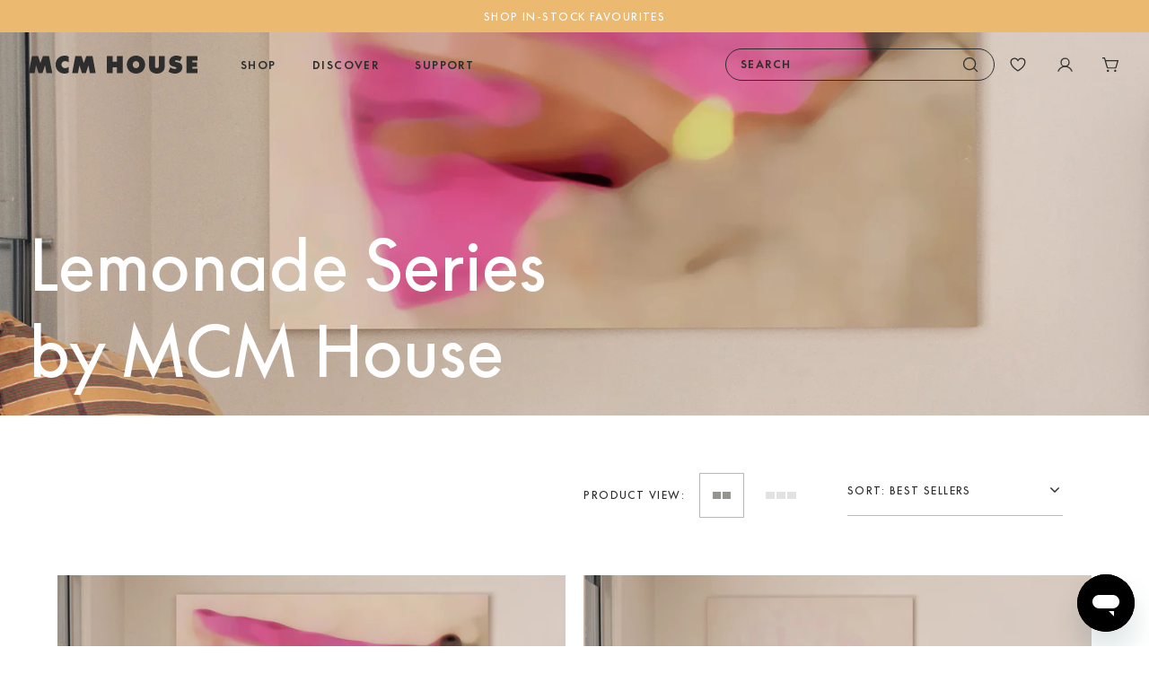

--- FILE ---
content_type: text/html; charset=utf-8
request_url: https://www.mcmhouse.com/collections/lemonade-series-by-mcm-house
body_size: 49965
content:
<!DOCTYPE HTML>
  <html class="js-unavailable" lang="en">
    <head>
      
      <!-- Google Tag Manager -->
      <script>(function(w,d,s,l,i){w[l]=w[l]||[];w[l].push({'gtm.start':
      new Date().getTime(),event:'gtm.js'});var f=d.getElementsByTagName(s)[0],
      j=d.createElement(s),dl=l!='dataLayer'?'&l='+l:'';j.async=true;j.src=
      'https://www.googletagmanager.com/gtm.js?id='+i+dl;f.parentNode.insertBefore(j,f);
      })(window,document,'script','dataLayer','GTM-NNWS4T8');</script>
      <!-- End Google Tag Manager -->
  
      <!-- ArchiPro Pixel start -->
        <script async src="https://pixel.archipro.com.au/ap-analytics.js"></script>
        
        <script>
           window.ApDataAu = window.ApDataAu || [];
             function apa_au(){
               window.ApDataAu.push(arguments);
             }
           apa_au('id','mcm-house');
        </script>
      <!-- ArchiPro Pixel end -->
      
      <script defer src="https://cdn.skio.com/scripts/shopify/head/shopify.ba9807f79b5cdb6483d5.js"></script>
<!--
  Copyright 2026 Process Creative

    Visit Us:
        Web - https://processcreative.com.au
  Instagram - https://instagram.com/process_creative
    Shopify - https://experts.shopify.com/process
-->
<meta charset="utf-8" />
<meta http-equiv="X-UA-Compatible" content="IE=edge" />
<meta name="viewport" content="width=device-width, initial-scale=1.0, maximum-scale=1.0, user-scalable=no" /><link rel="canonical" href="https://www.mcmhouse.com/collections/lemonade-series-by-mcm-house" /><link rel="dns-prefetch" href="//monorail-edge.shopifysvc.com" /><link rel="dns-prefetch" href="//cdn.shopify.com" /><link rel="dns-prefetch" href="//cdnjs.cloudflare.com" /><link href="//www.mcmhouse.com/cdn/shop/t/495/assets/layouts.critical.css?v=181972932356394946291767915924" rel="stylesheet" type="text/css" media="all" />
<title>Lemonade Series by MCM House</title><meta name="description" content="Brighten your home with the vibrant Lemonade Series. Modern designs crafted for contemporary living." />

<meta property="og:site_name" content="MCM House">
<meta property="og:url" content="https://www.mcmhouse.com/collections/lemonade-series-by-mcm-house">
<meta property="og:title" content="Lemonade Series by MCM House">
<meta property="og:type" content="website">
<meta property="og:description" content="Brighten your home with the vibrant Lemonade Series. Modern designs crafted for contemporary living.">


<meta name="twitter:card" content="summary_large_image">
<meta name="twitter:title" content="Lemonade Series by MCM House">
<meta name="twitter:description" content="Brighten your home with the vibrant Lemonade Series. Modern designs crafted for contemporary living.">
<link rel="shortcut icon" href="//www.mcmhouse.com/cdn/shop/files/Favicon_32x32.jpg?v=1696888150" type="image/png" />
<script type="text/javascript" data-language-strings>
  var a = function(k,v) {((window.Language=window.Language||{}).strings=window.Language.strings||{})[k]=v;};a("general.controls.copy_to_clipboard","Click to copy link!");a("general.controls.copy_to_clipboard_success","Link copied!");a("products.product.add_to_cart","Add to Cart");a("products.product.all_in_cart","All in Cart");a("products.product.cart_pending","Adding to Cart");a("products.product.added_to_cart","Added to Cart");a("products.product.sold_out","Out of Stock");</script>
<link href="//www.mcmhouse.com/cdn/shop/t/495/assets/layouts.theme.css?v=31578859565322304871767915927" rel="stylesheet" type="text/css" media="all" />
  

  

  

  


<script src="https://cdn.us.zip.co/v1/quadpay.js"></script><script>window.performance && window.performance.mark && window.performance.mark('shopify.content_for_header.start');</script><meta name="google-site-verification" content="Tlbi-LazZprFZ6QQbL9MiEzAZ-CJUxZShQBz2VYshq4">
<meta name="facebook-domain-verification" content="a73h50ovi2vz4ri2zfcvga42jqhsua">
<meta id="shopify-digital-wallet" name="shopify-digital-wallet" content="/9616031829/digital_wallets/dialog">
<meta name="shopify-checkout-api-token" content="dd6702df3cd53ec26f1ddbdf393aaca5">
<link rel="alternate" type="application/atom+xml" title="Feed" href="/collections/lemonade-series-by-mcm-house.atom" />
<link rel="alternate" type="application/json+oembed" href="https://www.mcmhouse.com/collections/lemonade-series-by-mcm-house.oembed">
<script async="async" src="/checkouts/internal/preloads.js?locale=en-AU"></script>
<link rel="preconnect" href="https://shop.app" crossorigin="anonymous">
<script async="async" src="https://shop.app/checkouts/internal/preloads.js?locale=en-AU&shop_id=9616031829" crossorigin="anonymous"></script>
<script id="apple-pay-shop-capabilities" type="application/json">{"shopId":9616031829,"countryCode":"AU","currencyCode":"AUD","merchantCapabilities":["supports3DS"],"merchantId":"gid:\/\/shopify\/Shop\/9616031829","merchantName":"MCM House","requiredBillingContactFields":["postalAddress","email","phone"],"requiredShippingContactFields":["postalAddress","email","phone"],"shippingType":"shipping","supportedNetworks":["visa","masterCard","amex","jcb"],"total":{"type":"pending","label":"MCM House","amount":"1.00"},"shopifyPaymentsEnabled":true,"supportsSubscriptions":true}</script>
<script id="shopify-features" type="application/json">{"accessToken":"dd6702df3cd53ec26f1ddbdf393aaca5","betas":["rich-media-storefront-analytics"],"domain":"www.mcmhouse.com","predictiveSearch":true,"shopId":9616031829,"locale":"en"}</script>
<script>var Shopify = Shopify || {};
Shopify.shop = "mcmhouse1.myshopify.com";
Shopify.locale = "en";
Shopify.currency = {"active":"AUD","rate":"1.0"};
Shopify.country = "AU";
Shopify.theme = {"name":"Outdoor Sale 09\/01","id":133143035989,"schema_name":"Process Creative","schema_version":"3.0.0","theme_store_id":null,"role":"main"};
Shopify.theme.handle = "null";
Shopify.theme.style = {"id":null,"handle":null};
Shopify.cdnHost = "www.mcmhouse.com/cdn";
Shopify.routes = Shopify.routes || {};
Shopify.routes.root = "/";</script>
<script type="module">!function(o){(o.Shopify=o.Shopify||{}).modules=!0}(window);</script>
<script>!function(o){function n(){var o=[];function n(){o.push(Array.prototype.slice.apply(arguments))}return n.q=o,n}var t=o.Shopify=o.Shopify||{};t.loadFeatures=n(),t.autoloadFeatures=n()}(window);</script>
<script>
  window.ShopifyPay = window.ShopifyPay || {};
  window.ShopifyPay.apiHost = "shop.app\/pay";
  window.ShopifyPay.redirectState = null;
</script>
<script id="shop-js-analytics" type="application/json">{"pageType":"collection"}</script>
<script defer="defer" async type="module" src="//www.mcmhouse.com/cdn/shopifycloud/shop-js/modules/v2/client.init-shop-cart-sync_BT-GjEfc.en.esm.js"></script>
<script defer="defer" async type="module" src="//www.mcmhouse.com/cdn/shopifycloud/shop-js/modules/v2/chunk.common_D58fp_Oc.esm.js"></script>
<script defer="defer" async type="module" src="//www.mcmhouse.com/cdn/shopifycloud/shop-js/modules/v2/chunk.modal_xMitdFEc.esm.js"></script>
<script type="module">
  await import("//www.mcmhouse.com/cdn/shopifycloud/shop-js/modules/v2/client.init-shop-cart-sync_BT-GjEfc.en.esm.js");
await import("//www.mcmhouse.com/cdn/shopifycloud/shop-js/modules/v2/chunk.common_D58fp_Oc.esm.js");
await import("//www.mcmhouse.com/cdn/shopifycloud/shop-js/modules/v2/chunk.modal_xMitdFEc.esm.js");

  window.Shopify.SignInWithShop?.initShopCartSync?.({"fedCMEnabled":true,"windoidEnabled":true});

</script>
<script>
  window.Shopify = window.Shopify || {};
  if (!window.Shopify.featureAssets) window.Shopify.featureAssets = {};
  window.Shopify.featureAssets['shop-js'] = {"shop-cart-sync":["modules/v2/client.shop-cart-sync_DZOKe7Ll.en.esm.js","modules/v2/chunk.common_D58fp_Oc.esm.js","modules/v2/chunk.modal_xMitdFEc.esm.js"],"init-fed-cm":["modules/v2/client.init-fed-cm_B6oLuCjv.en.esm.js","modules/v2/chunk.common_D58fp_Oc.esm.js","modules/v2/chunk.modal_xMitdFEc.esm.js"],"shop-cash-offers":["modules/v2/client.shop-cash-offers_D2sdYoxE.en.esm.js","modules/v2/chunk.common_D58fp_Oc.esm.js","modules/v2/chunk.modal_xMitdFEc.esm.js"],"shop-login-button":["modules/v2/client.shop-login-button_QeVjl5Y3.en.esm.js","modules/v2/chunk.common_D58fp_Oc.esm.js","modules/v2/chunk.modal_xMitdFEc.esm.js"],"pay-button":["modules/v2/client.pay-button_DXTOsIq6.en.esm.js","modules/v2/chunk.common_D58fp_Oc.esm.js","modules/v2/chunk.modal_xMitdFEc.esm.js"],"shop-button":["modules/v2/client.shop-button_DQZHx9pm.en.esm.js","modules/v2/chunk.common_D58fp_Oc.esm.js","modules/v2/chunk.modal_xMitdFEc.esm.js"],"avatar":["modules/v2/client.avatar_BTnouDA3.en.esm.js"],"init-windoid":["modules/v2/client.init-windoid_CR1B-cfM.en.esm.js","modules/v2/chunk.common_D58fp_Oc.esm.js","modules/v2/chunk.modal_xMitdFEc.esm.js"],"init-shop-for-new-customer-accounts":["modules/v2/client.init-shop-for-new-customer-accounts_C_vY_xzh.en.esm.js","modules/v2/client.shop-login-button_QeVjl5Y3.en.esm.js","modules/v2/chunk.common_D58fp_Oc.esm.js","modules/v2/chunk.modal_xMitdFEc.esm.js"],"init-shop-email-lookup-coordinator":["modules/v2/client.init-shop-email-lookup-coordinator_BI7n9ZSv.en.esm.js","modules/v2/chunk.common_D58fp_Oc.esm.js","modules/v2/chunk.modal_xMitdFEc.esm.js"],"init-shop-cart-sync":["modules/v2/client.init-shop-cart-sync_BT-GjEfc.en.esm.js","modules/v2/chunk.common_D58fp_Oc.esm.js","modules/v2/chunk.modal_xMitdFEc.esm.js"],"shop-toast-manager":["modules/v2/client.shop-toast-manager_DiYdP3xc.en.esm.js","modules/v2/chunk.common_D58fp_Oc.esm.js","modules/v2/chunk.modal_xMitdFEc.esm.js"],"init-customer-accounts":["modules/v2/client.init-customer-accounts_D9ZNqS-Q.en.esm.js","modules/v2/client.shop-login-button_QeVjl5Y3.en.esm.js","modules/v2/chunk.common_D58fp_Oc.esm.js","modules/v2/chunk.modal_xMitdFEc.esm.js"],"init-customer-accounts-sign-up":["modules/v2/client.init-customer-accounts-sign-up_iGw4briv.en.esm.js","modules/v2/client.shop-login-button_QeVjl5Y3.en.esm.js","modules/v2/chunk.common_D58fp_Oc.esm.js","modules/v2/chunk.modal_xMitdFEc.esm.js"],"shop-follow-button":["modules/v2/client.shop-follow-button_CqMgW2wH.en.esm.js","modules/v2/chunk.common_D58fp_Oc.esm.js","modules/v2/chunk.modal_xMitdFEc.esm.js"],"checkout-modal":["modules/v2/client.checkout-modal_xHeaAweL.en.esm.js","modules/v2/chunk.common_D58fp_Oc.esm.js","modules/v2/chunk.modal_xMitdFEc.esm.js"],"shop-login":["modules/v2/client.shop-login_D91U-Q7h.en.esm.js","modules/v2/chunk.common_D58fp_Oc.esm.js","modules/v2/chunk.modal_xMitdFEc.esm.js"],"lead-capture":["modules/v2/client.lead-capture_BJmE1dJe.en.esm.js","modules/v2/chunk.common_D58fp_Oc.esm.js","modules/v2/chunk.modal_xMitdFEc.esm.js"],"payment-terms":["modules/v2/client.payment-terms_Ci9AEqFq.en.esm.js","modules/v2/chunk.common_D58fp_Oc.esm.js","modules/v2/chunk.modal_xMitdFEc.esm.js"]};
</script>
<script>(function() {
  var isLoaded = false;
  function asyncLoad() {
    if (isLoaded) return;
    isLoaded = true;
    var urls = ["https:\/\/d2z2pb1qahxkbj.cloudfront.net\/v1.0\/srw.min.js?s=9616031829\u0026shop=mcmhouse1.myshopify.com","https:\/\/d2badvwg0mti9p.cloudfront.net\/script.js?shop=mcmhouse1.myshopify.com\u0026shop=mcmhouse1.myshopify.com","https:\/\/cdn.shopify.com\/s\/files\/1\/0096\/1603\/1829\/t\/495\/assets\/instant-pixel-site_f9fc55d9402c4c2b9d6c3f61330e8b0e.js?v=1768572193\u0026shop=mcmhouse1.myshopify.com"];
    for (var i = 0; i < urls.length; i++) {
      var s = document.createElement('script');
      s.type = 'text/javascript';
      s.async = true;
      s.src = urls[i];
      var x = document.getElementsByTagName('script')[0];
      x.parentNode.insertBefore(s, x);
    }
  };
  if(window.attachEvent) {
    window.attachEvent('onload', asyncLoad);
  } else {
    window.addEventListener('load', asyncLoad, false);
  }
})();</script>
<script id="__st">var __st={"a":9616031829,"offset":39600,"reqid":"e546e2e7-a9b5-4b1b-bc42-734e053c87c2-1769430687","pageurl":"www.mcmhouse.com\/collections\/lemonade-series-by-mcm-house","u":"d890c8c117f1","p":"collection","rtyp":"collection","rid":264830025813};</script>
<script>window.ShopifyPaypalV4VisibilityTracking = true;</script>
<script id="captcha-bootstrap">!function(){'use strict';const t='contact',e='account',n='new_comment',o=[[t,t],['blogs',n],['comments',n],[t,'customer']],c=[[e,'customer_login'],[e,'guest_login'],[e,'recover_customer_password'],[e,'create_customer']],r=t=>t.map((([t,e])=>`form[action*='/${t}']:not([data-nocaptcha='true']) input[name='form_type'][value='${e}']`)).join(','),a=t=>()=>t?[...document.querySelectorAll(t)].map((t=>t.form)):[];function s(){const t=[...o],e=r(t);return a(e)}const i='password',u='form_key',d=['recaptcha-v3-token','g-recaptcha-response','h-captcha-response',i],f=()=>{try{return window.sessionStorage}catch{return}},m='__shopify_v',_=t=>t.elements[u];function p(t,e,n=!1){try{const o=window.sessionStorage,c=JSON.parse(o.getItem(e)),{data:r}=function(t){const{data:e,action:n}=t;return t[m]||n?{data:e,action:n}:{data:t,action:n}}(c);for(const[e,n]of Object.entries(r))t.elements[e]&&(t.elements[e].value=n);n&&o.removeItem(e)}catch(o){console.error('form repopulation failed',{error:o})}}const l='form_type',E='cptcha';function T(t){t.dataset[E]=!0}const w=window,h=w.document,L='Shopify',v='ce_forms',y='captcha';let A=!1;((t,e)=>{const n=(g='f06e6c50-85a8-45c8-87d0-21a2b65856fe',I='https://cdn.shopify.com/shopifycloud/storefront-forms-hcaptcha/ce_storefront_forms_captcha_hcaptcha.v1.5.2.iife.js',D={infoText:'Protected by hCaptcha',privacyText:'Privacy',termsText:'Terms'},(t,e,n)=>{const o=w[L][v],c=o.bindForm;if(c)return c(t,g,e,D).then(n);var r;o.q.push([[t,g,e,D],n]),r=I,A||(h.body.append(Object.assign(h.createElement('script'),{id:'captcha-provider',async:!0,src:r})),A=!0)});var g,I,D;w[L]=w[L]||{},w[L][v]=w[L][v]||{},w[L][v].q=[],w[L][y]=w[L][y]||{},w[L][y].protect=function(t,e){n(t,void 0,e),T(t)},Object.freeze(w[L][y]),function(t,e,n,w,h,L){const[v,y,A,g]=function(t,e,n){const i=e?o:[],u=t?c:[],d=[...i,...u],f=r(d),m=r(i),_=r(d.filter((([t,e])=>n.includes(e))));return[a(f),a(m),a(_),s()]}(w,h,L),I=t=>{const e=t.target;return e instanceof HTMLFormElement?e:e&&e.form},D=t=>v().includes(t);t.addEventListener('submit',(t=>{const e=I(t);if(!e)return;const n=D(e)&&!e.dataset.hcaptchaBound&&!e.dataset.recaptchaBound,o=_(e),c=g().includes(e)&&(!o||!o.value);(n||c)&&t.preventDefault(),c&&!n&&(function(t){try{if(!f())return;!function(t){const e=f();if(!e)return;const n=_(t);if(!n)return;const o=n.value;o&&e.removeItem(o)}(t);const e=Array.from(Array(32),(()=>Math.random().toString(36)[2])).join('');!function(t,e){_(t)||t.append(Object.assign(document.createElement('input'),{type:'hidden',name:u})),t.elements[u].value=e}(t,e),function(t,e){const n=f();if(!n)return;const o=[...t.querySelectorAll(`input[type='${i}']`)].map((({name:t})=>t)),c=[...d,...o],r={};for(const[a,s]of new FormData(t).entries())c.includes(a)||(r[a]=s);n.setItem(e,JSON.stringify({[m]:1,action:t.action,data:r}))}(t,e)}catch(e){console.error('failed to persist form',e)}}(e),e.submit())}));const S=(t,e)=>{t&&!t.dataset[E]&&(n(t,e.some((e=>e===t))),T(t))};for(const o of['focusin','change'])t.addEventListener(o,(t=>{const e=I(t);D(e)&&S(e,y())}));const B=e.get('form_key'),M=e.get(l),P=B&&M;t.addEventListener('DOMContentLoaded',(()=>{const t=y();if(P)for(const e of t)e.elements[l].value===M&&p(e,B);[...new Set([...A(),...v().filter((t=>'true'===t.dataset.shopifyCaptcha))])].forEach((e=>S(e,t)))}))}(h,new URLSearchParams(w.location.search),n,t,e,['guest_login'])})(!0,!0)}();</script>
<script integrity="sha256-4kQ18oKyAcykRKYeNunJcIwy7WH5gtpwJnB7kiuLZ1E=" data-source-attribution="shopify.loadfeatures" defer="defer" src="//www.mcmhouse.com/cdn/shopifycloud/storefront/assets/storefront/load_feature-a0a9edcb.js" crossorigin="anonymous"></script>
<script crossorigin="anonymous" defer="defer" src="//www.mcmhouse.com/cdn/shopifycloud/storefront/assets/shopify_pay/storefront-65b4c6d7.js?v=20250812"></script>
<script data-source-attribution="shopify.dynamic_checkout.dynamic.init">var Shopify=Shopify||{};Shopify.PaymentButton=Shopify.PaymentButton||{isStorefrontPortableWallets:!0,init:function(){window.Shopify.PaymentButton.init=function(){};var t=document.createElement("script");t.src="https://www.mcmhouse.com/cdn/shopifycloud/portable-wallets/latest/portable-wallets.en.js",t.type="module",document.head.appendChild(t)}};
</script>
<script data-source-attribution="shopify.dynamic_checkout.buyer_consent">
  function portableWalletsHideBuyerConsent(e){var t=document.getElementById("shopify-buyer-consent"),n=document.getElementById("shopify-subscription-policy-button");t&&n&&(t.classList.add("hidden"),t.setAttribute("aria-hidden","true"),n.removeEventListener("click",e))}function portableWalletsShowBuyerConsent(e){var t=document.getElementById("shopify-buyer-consent"),n=document.getElementById("shopify-subscription-policy-button");t&&n&&(t.classList.remove("hidden"),t.removeAttribute("aria-hidden"),n.addEventListener("click",e))}window.Shopify?.PaymentButton&&(window.Shopify.PaymentButton.hideBuyerConsent=portableWalletsHideBuyerConsent,window.Shopify.PaymentButton.showBuyerConsent=portableWalletsShowBuyerConsent);
</script>
<script data-source-attribution="shopify.dynamic_checkout.cart.bootstrap">document.addEventListener("DOMContentLoaded",(function(){function t(){return document.querySelector("shopify-accelerated-checkout-cart, shopify-accelerated-checkout")}if(t())Shopify.PaymentButton.init();else{new MutationObserver((function(e,n){t()&&(Shopify.PaymentButton.init(),n.disconnect())})).observe(document.body,{childList:!0,subtree:!0})}}));
</script>
<link id="shopify-accelerated-checkout-styles" rel="stylesheet" media="screen" href="https://www.mcmhouse.com/cdn/shopifycloud/portable-wallets/latest/accelerated-checkout-backwards-compat.css" crossorigin="anonymous">
<style id="shopify-accelerated-checkout-cart">
        #shopify-buyer-consent {
  margin-top: 1em;
  display: inline-block;
  width: 100%;
}

#shopify-buyer-consent.hidden {
  display: none;
}

#shopify-subscription-policy-button {
  background: none;
  border: none;
  padding: 0;
  text-decoration: underline;
  font-size: inherit;
  cursor: pointer;
}

#shopify-subscription-policy-button::before {
  box-shadow: none;
}

      </style>

<script>window.performance && window.performance.mark && window.performance.mark('shopify.content_for_header.end');</script>
      
        












<script src="https://snapui.searchspring.io/yg1gln/bundle.js" id="searchspring-context">

		collection = { id: "264830025813", name: "Lemonade Series by MCM House", handle: "lemonade-series-by-mcm-house" };
	
	template = "collection";

format = "${{amount}}";

assetPath = "//www.mcmhouse.com/cdn/shop/t/495/assets/searchspring?v=78718";
filePath = "//www.mcmhouse.com/cdn/shop/files/searchspring?v=78718";

badges = {
	"text": ["SALE","In Stock","NEW ARRIVAL","SOLD OUT"],
	"color": ["#FFFFFF","#000000","#000000","#000000"],
	"bgColor": ["#bf4413","#f8f8f8","#f8f8f8","#f8f8f8"],
	"check": ["","","",""]
};
badgeTag = ["lastdance","ss_available","NEW ARRIVAL","soldout"];

swatchImages = [{"filename":"PolyesterViscose_A1958-2A_Bone.jpg","mime_type":"image\/jpeg","media_type":"image","alt":"","id":1666221677185,"key":"9616031829\/1666221677185\/PolyesterViscose_A1958-2A_Bone.jpg","scope":"9616031829","handle":"1666221677185","src":"https:\/\/cdn.accentuate.io\/9616031829\/1666221677185\/PolyesterViscose_A1958-2A_Bone.jpg?v=1666221677185","original_src":"https:\/\/original.accentuate.io\/9616031829\/1666221677185\/PolyesterViscose_A1958-2A_Bone.jpg?v=1666221677185","cloudinary_src":"https:\/\/cld.accentuate.io\/9616031829\/1666221677185\/PolyesterViscose_A1958-2A_Bone.jpg?v=1666221677185\u0026options=","width":428,"height":428,"aspect_ratio":1},{"filename":"BrushedLinen_8988-14_Chalk.jpg","mime_type":"image\/jpeg","media_type":"image","alt":"","id":1667391428634,"key":"9616031829\/1667391428634\/BrushedLinen_8988-14_Chalk.jpg","scope":"9616031829","handle":"1667391428634","src":"https:\/\/cdn.accentuate.io\/9616031829\/1667391428634\/BrushedLinen_8988-14_Chalk.jpg?v=1733352266116","original_src":"https:\/\/original.accentuate.io\/9616031829\/1667391428634\/BrushedLinen_8988-14_Chalk.jpg?v=1733352266116","cloudinary_src":"https:\/\/cld.accentuate.io\/9616031829\/1667391428634\/BrushedLinen_8988-14_Chalk.jpg?v=1733352266116\u0026options=","width":428,"height":428,"aspect_ratio":1},{"filename":"BeachClub_A034_Casper.jpg","mime_type":"image\/jpeg","media_type":"image","alt":"","id":1727237082598,"key":"9616031829\/1727237082598\/BeachClub_A034_Casper.jpg","scope":"9616031829","handle":"1727237082598","src":"https:\/\/cdn.accentuate.io\/9616031829\/1727237082598\/BeachClub_A034_Casper.jpg?v=1731492424755","original_src":"https:\/\/original.accentuate.io\/9616031829\/1727237082598\/BeachClub_A034_Casper.jpg?v=1731492424755","cloudinary_src":"https:\/\/cld.accentuate.io\/9616031829\/1727237082598\/BeachClub_A034_Casper.jpg?v=1731492424755\u0026options=","width":428,"height":428,"aspect_ratio":1},{"filename":"BeachClub_A034_Parterre.jpg","mime_type":"image\/jpeg","media_type":"image","alt":"","id":1727237093389,"key":"9616031829\/1727237093389\/BeachClub_A034_Parterre.jpg","scope":"9616031829","handle":"1727237093389","src":"https:\/\/cdn.accentuate.io\/9616031829\/1727237093389\/BeachClub_A034_Parterre.jpg?v=1731492446463","original_src":"https:\/\/original.accentuate.io\/9616031829\/1727237093389\/BeachClub_A034_Parterre.jpg?v=1731492446463","cloudinary_src":"https:\/\/cld.accentuate.io\/9616031829\/1727237093389\/BeachClub_A034_Parterre.jpg?v=1731492446463\u0026options=","width":428,"height":428,"aspect_ratio":1},{"filename":"WashedCotton_Cocoa.jpg","mime_type":"image\/jpeg","media_type":"image","alt":"","id":1667389543413,"key":"9616031829\/1667389543413\/WashedCotton_Cocoa.jpg","scope":"9616031829","handle":"1667389543413","src":"https:\/\/cdn.accentuate.io\/9616031829\/1667389543413\/WashedCotton_Cocoa.jpg?v=1731492515593","original_src":"https:\/\/original.accentuate.io\/9616031829\/1667389543413\/WashedCotton_Cocoa.jpg?v=1731492515593","cloudinary_src":"https:\/\/cld.accentuate.io\/9616031829\/1667389543413\/WashedCotton_Cocoa.jpg?v=1731492515593\u0026options=","width":428,"height":428,"aspect_ratio":1},{"filename":"WashedCotton_Denim.jpg","mime_type":"image\/jpeg","media_type":"image","alt":"","id":1727832020147,"key":"9616031829\/1727832020147\/WashedCotton_Denim.jpg","scope":"9616031829","handle":"1727832020147","src":"https:\/\/cdn.accentuate.io\/9616031829\/1727832020147\/WashedCotton_Denim.jpg?v=1731492541584","original_src":"https:\/\/original.accentuate.io\/9616031829\/1727832020147\/WashedCotton_Denim.jpg?v=1731492541584","cloudinary_src":"https:\/\/cld.accentuate.io\/9616031829\/1727832020147\/WashedCotton_Denim.jpg?v=1731492541584\u0026options=","width":428,"height":428,"aspect_ratio":1},{"filename":"WashedCotton_Desert.jpg","mime_type":"image\/jpeg","media_type":"image","alt":"","id":1727832048254,"key":"9616031829\/1727832048254\/WashedCotton_Desert.jpg","scope":"9616031829","handle":"1727832048254","src":"https:\/\/cdn.accentuate.io\/9616031829\/1727832048254\/WashedCotton_Desert.jpg?v=1731492565277","original_src":"https:\/\/original.accentuate.io\/9616031829\/1727832048254\/WashedCotton_Desert.jpg?v=1731492565277","cloudinary_src":"https:\/\/cld.accentuate.io\/9616031829\/1727832048254\/WashedCotton_Desert.jpg?v=1731492565277\u0026options=","width":428,"height":428,"aspect_ratio":1},{"filename":"WashedCotton_Dune.jpg","mime_type":"image\/jpeg","media_type":"image","alt":"","id":1728598006338,"key":"9616031829\/1728598006338\/WashedCotton_Dune.jpg","scope":"9616031829","handle":"1728598006338","src":"https:\/\/cdn.accentuate.io\/9616031829\/1728598006338\/WashedCotton_Dune.jpg?v=1731492592803","original_src":"https:\/\/original.accentuate.io\/9616031829\/1728598006338\/WashedCotton_Dune.jpg?v=1731492592803","cloudinary_src":"https:\/\/cld.accentuate.io\/9616031829\/1728598006338\/WashedCotton_Dune.jpg?v=1731492592803\u0026options=","width":428,"height":428,"aspect_ratio":1},{"filename":"WashedCotton_SeaSpray (1).jpg","mime_type":"image\/jpeg","media_type":"image","alt":"","id":1727832113780,"key":"9616031829\/1727832113780\/WashedCotton_SeaSpray-(1).jpg","scope":"9616031829","handle":"1727832113780","src":"https:\/\/cdn.accentuate.io\/9616031829\/1727832113780\/WashedCotton_SeaSpray-(1).jpg?v=1732591442533","original_src":"https:\/\/original.accentuate.io\/9616031829\/1727832113780\/WashedCotton_SeaSpray-(1).jpg?v=1732591442533","cloudinary_src":"https:\/\/cld.accentuate.io\/9616031829\/1727832113780\/WashedCotton_SeaSpray-(1).jpg?v=1732591442533\u0026options=","width":428,"height":428,"aspect_ratio":1},{"filename":"WashedCotton_Sky.jpg","mime_type":"image\/jpeg","media_type":"image","alt":"","id":1727832143019,"key":"9616031829\/1727832143019\/WashedCotton_Sky.jpg","scope":"9616031829","handle":"1727832143019","src":"https:\/\/cdn.accentuate.io\/9616031829\/1727832143019\/WashedCotton_Sky.jpg?v=1731492357562","original_src":"https:\/\/original.accentuate.io\/9616031829\/1727832143019\/WashedCotton_Sky.jpg?v=1731492357562","cloudinary_src":"https:\/\/cld.accentuate.io\/9616031829\/1727832143019\/WashedCotton_Sky.jpg?v=1731492357562\u0026options=","width":428,"height":428,"aspect_ratio":1},{"filename":"Linen_10002-151_Buck (2).jpg","mime_type":"image\/jpeg","media_type":"image","alt":"","id":1727832164161,"key":"9616031829\/1727832164161\/Linen_10002-151_Buck-(2).jpg","scope":"9616031829","handle":"1727832164161","src":"https:\/\/cdn.accentuate.io\/9616031829\/1727832164161\/Linen_10002-151_Buck-(2).jpg?v=1731537210904","original_src":"https:\/\/original.accentuate.io\/9616031829\/1727832164161\/Linen_10002-151_Buck-(2).jpg?v=1731537210904","cloudinary_src":"https:\/\/cld.accentuate.io\/9616031829\/1727832164161\/Linen_10002-151_Buck-(2).jpg?v=1731537210904\u0026options=","width":428,"height":428,"aspect_ratio":1},{"filename":"PolyesterAcrylic_A2267-1A_BombAlaska (2).jpg","mime_type":"image\/jpeg","media_type":"image","alt":"","id":1666138580819,"key":"9616031829\/1666138580819\/PolyesterAcrylic_A2267-1A_BombAlaska-(2).jpg","scope":"9616031829","handle":"1666138580819","src":"https:\/\/cdn.accentuate.io\/9616031829\/1666138580819\/PolyesterAcrylic_A2267-1A_BombAlaska-(2).jpg?v=1731537168836","original_src":"https:\/\/original.accentuate.io\/9616031829\/1666138580819\/PolyesterAcrylic_A2267-1A_BombAlaska-(2).jpg?v=1731537168836","cloudinary_src":"https:\/\/cld.accentuate.io\/9616031829\/1666138580819\/PolyesterAcrylic_A2267-1A_BombAlaska-(2).jpg?v=1731537168836\u0026options=","width":428,"height":428,"aspect_ratio":1},{"filename":"Linen_10002-159_Sable (2).jpg","mime_type":"image\/jpeg","media_type":"image","alt":"","id":1665458319253,"key":"9616031829\/1665458319253\/Linen_10002-159_Sable-(2).jpg","scope":"9616031829","handle":"1665458319253","src":"https:\/\/cdn.accentuate.io\/9616031829\/1665458319253\/Linen_10002-159_Sable-(2).jpg?v=1731537253731","original_src":"https:\/\/original.accentuate.io\/9616031829\/1665458319253\/Linen_10002-159_Sable-(2).jpg?v=1731537253731","cloudinary_src":"https:\/\/cld.accentuate.io\/9616031829\/1665458319253\/Linen_10002-159_Sable-(2).jpg?v=1731537253731\u0026options=","width":428,"height":428,"aspect_ratio":1},{"filename":"Linen_10002-159_Sable.jpg","mime_type":"image\/jpeg","media_type":"image","alt":"","id":1665458387764,"key":"9616031829\/1665458387764\/Linen_10002-159_Sable.jpg","scope":"9616031829","handle":"1665458387764","src":"https:\/\/cdn.accentuate.io\/9616031829\/1665458387764\/Linen_10002-159_Sable.jpg?v=1731492745711","original_src":"https:\/\/original.accentuate.io\/9616031829\/1665458387764\/Linen_10002-159_Sable.jpg?v=1731492745711","cloudinary_src":"https:\/\/cld.accentuate.io\/9616031829\/1665458387764\/Linen_10002-159_Sable.jpg?v=1731492745711\u0026options=","width":428,"height":428,"aspect_ratio":1},{"filename":"BrushedLinen_YX5500-151_Buck (2).jpg","mime_type":"image\/jpeg","media_type":"image","alt":"","id":1665458950266,"key":"9616031829\/1665458950266\/BrushedLinen_YX5500-151_Buck-(2).jpg","scope":"9616031829","handle":"1665458950266","src":"https:\/\/cdn.accentuate.io\/9616031829\/1665458950266\/BrushedLinen_YX5500-151_Buck-(2).jpg?v=1731536950749","original_src":"https:\/\/original.accentuate.io\/9616031829\/1665458950266\/BrushedLinen_YX5500-151_Buck-(2).jpg?v=1731536950749","cloudinary_src":"https:\/\/cld.accentuate.io\/9616031829\/1665458950266\/BrushedLinen_YX5500-151_Buck-(2).jpg?v=1731536950749\u0026options=","width":428,"height":428,"aspect_ratio":1},{"filename":"BrushedLinenMalt_YX5500-153.jpg","mime_type":"image\/jpeg","media_type":"image","alt":"","id":1665458811002,"key":"9616031829\/1665458811002\/BrushedLinenMalt_YX5500-153.jpg","scope":"9616031829","handle":"1665458811002","src":"https:\/\/cdn.accentuate.io\/9616031829\/1665458811002\/BrushedLinenMalt_YX5500-153.jpg?v=1747028108861","original_src":"https:\/\/original.accentuate.io\/9616031829\/1665458811002\/BrushedLinenMalt_YX5500-153.jpg?v=1747028108861","cloudinary_src":"https:\/\/cld.accentuate.io\/9616031829\/1665458811002\/BrushedLinenMalt_YX5500-153.jpg?v=1747028108861\u0026options=","width":428,"height":428,"aspect_ratio":1},{"filename":"BrushedLinen_YX5500-158_Sable (1).jpg","mime_type":"image\/jpeg","media_type":"image","alt":"","id":1666138331248,"key":"9616031829\/1666138331248\/BrushedLinen_YX5500-158_Sable-(1).jpg","scope":"9616031829","handle":"1666138331248","src":"https:\/\/cdn.accentuate.io\/9616031829\/1666138331248\/BrushedLinen_YX5500-158_Sable-(1).jpg?v=1731537555913","original_src":"https:\/\/original.accentuate.io\/9616031829\/1666138331248\/BrushedLinen_YX5500-158_Sable-(1).jpg?v=1731537555913","cloudinary_src":"https:\/\/cld.accentuate.io\/9616031829\/1666138331248\/BrushedLinen_YX5500-158_Sable-(1).jpg?v=1731537555913\u0026options=","width":428,"height":428,"aspect_ratio":1},{"filename":"BrushedLinen_YX5500-343_Mist (3).jpg","mime_type":"image\/jpeg","media_type":"image","alt":"","id":1666308935734,"key":"9616031829\/1666308935734\/BrushedLinen_YX5500-343_Mist-(3).jpg","scope":"9616031829","handle":"1666308935734","src":"https:\/\/cdn.accentuate.io\/9616031829\/1666308935734\/BrushedLinen_YX5500-343_Mist-(3).jpg?v=1731537610620","original_src":"https:\/\/original.accentuate.io\/9616031829\/1666308935734\/BrushedLinen_YX5500-343_Mist-(3).jpg?v=1731537610620","cloudinary_src":"https:\/\/cld.accentuate.io\/9616031829\/1666308935734\/BrushedLinen_YX5500-343_Mist-(3).jpg?v=1731537610620\u0026options=","width":428,"height":428,"aspect_ratio":1},{"filename":"BrushedLinen_YX5500-343_Mist.jpg","mime_type":"image\/jpeg","media_type":"image","alt":"","id":1666138512847,"key":"9616031829\/1666138512847\/BrushedLinen_YX5500-343_Mist.jpg","scope":"9616031829","handle":"1666138512847","src":"https:\/\/cdn.accentuate.io\/9616031829\/1666138512847\/BrushedLinen_YX5500-343_Mist.jpg?v=1731492915123","original_src":"https:\/\/original.accentuate.io\/9616031829\/1666138512847\/BrushedLinen_YX5500-343_Mist.jpg?v=1731492915123","cloudinary_src":"https:\/\/cld.accentuate.io\/9616031829\/1666138512847\/BrushedLinen_YX5500-343_Mist.jpg?v=1731492915123\u0026options=","width":428,"height":428,"aspect_ratio":1},{"filename":"Linen_1630-20_Jute (2).jpg","mime_type":"image\/jpeg","media_type":"image","alt":"","id":1667423074366,"key":"9616031829\/1667423074366\/Linen_1630-20_Jute-(2).jpg","scope":"9616031829","handle":"1667423074366","src":"https:\/\/cdn.accentuate.io\/9616031829\/1667423074366\/Linen_1630-20_Jute-(2).jpg?v=1731537672540","original_src":"https:\/\/original.accentuate.io\/9616031829\/1667423074366\/Linen_1630-20_Jute-(2).jpg?v=1731537672540","cloudinary_src":"https:\/\/cld.accentuate.io\/9616031829\/1667423074366\/Linen_1630-20_Jute-(2).jpg?v=1731537672540\u0026options=","width":428,"height":428,"aspect_ratio":1},{"filename":"CottonPolyester_7193-41011_SoftOlive (2).jpg","mime_type":"image\/jpeg","media_type":"image","alt":"","id":1666139610740,"key":"9616031829\/1666139610740\/CottonPolyester_7193-41011_SoftOlive-(2).jpg","scope":"9616031829","handle":"1666139610740","src":"https:\/\/cdn.accentuate.io\/9616031829\/1666139610740\/CottonPolyester_7193-41011_SoftOlive-(2).jpg?v=1731537796345","original_src":"https:\/\/original.accentuate.io\/9616031829\/1666139610740\/CottonPolyester_7193-41011_SoftOlive-(2).jpg?v=1731537796345","cloudinary_src":"https:\/\/cld.accentuate.io\/9616031829\/1666139610740\/CottonPolyester_7193-41011_SoftOlive-(2).jpg?v=1731537796345\u0026options=","width":428,"height":428,"aspect_ratio":1},{"filename":"CottonPolyester_7193-65_Beige (1).jpg","mime_type":"image\/jpeg","media_type":"image","alt":"","id":1666139656859,"key":"9616031829\/1666139656859\/CottonPolyester_7193-65_Beige-(1).jpg","scope":"9616031829","handle":"1666139656859","src":"https:\/\/cdn.accentuate.io\/9616031829\/1666139656859\/CottonPolyester_7193-65_Beige-(1).jpg?v=1731538450803","original_src":"https:\/\/original.accentuate.io\/9616031829\/1666139656859\/CottonPolyester_7193-65_Beige-(1).jpg?v=1731538450803","cloudinary_src":"https:\/\/cld.accentuate.io\/9616031829\/1666139656859\/CottonPolyester_7193-65_Beige-(1).jpg?v=1731538450803\u0026options=","width":428,"height":428,"aspect_ratio":1},{"filename":"CottonPolyester_7193-81010_Latte (1).jpg","mime_type":"image\/jpeg","media_type":"image","alt":"","id":1666139699698,"key":"9616031829\/1666139699698\/CottonPolyester_7193-81010_Latte-(1).jpg","scope":"9616031829","handle":"1666139699698","src":"https:\/\/cdn.accentuate.io\/9616031829\/1666139699698\/CottonPolyester_7193-81010_Latte-(1).jpg?v=1731538481330","original_src":"https:\/\/original.accentuate.io\/9616031829\/1666139699698\/CottonPolyester_7193-81010_Latte-(1).jpg?v=1731538481330","cloudinary_src":"https:\/\/cld.accentuate.io\/9616031829\/1666139699698\/CottonPolyester_7193-81010_Latte-(1).jpg?v=1731538481330\u0026options=","width":428,"height":428,"aspect_ratio":1},{"filename":"Acrylic_AH1150090_Rubble (2).jpg","mime_type":"image\/jpeg","media_type":"image","alt":"","id":1666139724855,"key":"9616031829\/1666139724855\/Acrylic_AH1150090_Rubble-(2).jpg","scope":"9616031829","handle":"1666139724855","src":"https:\/\/cdn.accentuate.io\/9616031829\/1666139724855\/Acrylic_AH1150090_Rubble-(2).jpg?v=1731538530274","original_src":"https:\/\/original.accentuate.io\/9616031829\/1666139724855\/Acrylic_AH1150090_Rubble-(2).jpg?v=1731538530274","cloudinary_src":"https:\/\/cld.accentuate.io\/9616031829\/1666139724855\/Acrylic_AH1150090_Rubble-(2).jpg?v=1731538530274\u0026options=","width":428,"height":428,"aspect_ratio":1},{"filename":"Acrylic_AH1150089_Sandle (1).jpg","mime_type":"image\/jpeg","media_type":"image","alt":"","id":1667298794389,"key":"9616031829\/1667298794389\/Acrylic_AH1150089_Sandle-(1).jpg","scope":"9616031829","handle":"1667298794389","src":"https:\/\/cdn.accentuate.io\/9616031829\/1667298794389\/Acrylic_AH1150089_Sandle-(1).jpg?v=1731538580291","original_src":"https:\/\/original.accentuate.io\/9616031829\/1667298794389\/Acrylic_AH1150089_Sandle-(1).jpg?v=1731538580291","cloudinary_src":"https:\/\/cld.accentuate.io\/9616031829\/1667298794389\/Acrylic_AH1150089_Sandle-(1).jpg?v=1731538580291\u0026options=","width":428,"height":428,"aspect_ratio":1},{"filename":"Acrylic_Evergreen.jpg","mime_type":"image\/jpeg","media_type":"image","alt":"","id":1673478706784,"key":"9616031829\/1673478706784\/Acrylic_Evergreen.jpg","scope":"9616031829","handle":"1673478706784","src":"https:\/\/cdn.accentuate.io\/9616031829\/1673478706784\/Acrylic_Evergreen.jpg?v=1731539310054","original_src":"https:\/\/original.accentuate.io\/9616031829\/1673478706784\/Acrylic_Evergreen.jpg?v=1731539310054","cloudinary_src":"https:\/\/cld.accentuate.io\/9616031829\/1673478706784\/Acrylic_Evergreen.jpg?v=1731539310054\u0026options=","width":428,"height":428,"aspect_ratio":1},{"filename":"BrushedLinen_YX5500-150_Oyster.jpg","mime_type":"image\/jpeg","media_type":"image","alt":"","id":1668303303874,"key":"9616031829\/1668303303874\/BrushedLinen_YX5500-150_Oyster.jpg","scope":"9616031829","handle":"1668303303874","src":"https:\/\/cdn.accentuate.io\/9616031829\/1668303303874\/BrushedLinen_YX5500-150_Oyster.jpg?v=1731539263217","original_src":"https:\/\/original.accentuate.io\/9616031829\/1668303303874\/BrushedLinen_YX5500-150_Oyster.jpg?v=1731539263217","cloudinary_src":"https:\/\/cld.accentuate.io\/9616031829\/1668303303874\/BrushedLinen_YX5500-150_Oyster.jpg?v=1731539263217\u0026options=","width":428,"height":428,"aspect_ratio":1},{"filename":"CottonPolyester_7193-62001_Charcoal (1).jpg","mime_type":"image\/jpeg","media_type":"image","alt":"","id":1668303269390,"key":"9616031829\/1668303269390\/CottonPolyester_7193-62001_Charcoal-(1).jpg","scope":"9616031829","handle":"1668303269390","src":"https:\/\/cdn.accentuate.io\/9616031829\/1668303269390\/CottonPolyester_7193-62001_Charcoal-(1).jpg?v=1731539557772","original_src":"https:\/\/original.accentuate.io\/9616031829\/1668303269390\/CottonPolyester_7193-62001_Charcoal-(1).jpg?v=1731539557772","cloudinary_src":"https:\/\/cld.accentuate.io\/9616031829\/1668303269390\/CottonPolyester_7193-62001_Charcoal-(1).jpg?v=1731539557772\u0026options=","width":428,"height":428,"aspect_ratio":1},{"filename":"BrushedLinen_YX5500-158_Moss (2).jpg","mime_type":"image\/jpeg","media_type":"image","alt":"","id":1668303204469,"key":"9616031829\/1668303204469\/BrushedLinen_YX5500-158_Moss-(2).jpg","scope":"9616031829","handle":"1668303204469","src":"https:\/\/cdn.accentuate.io\/9616031829\/1668303204469\/BrushedLinen_YX5500-158_Moss-(2).jpg?v=1731539578001","original_src":"https:\/\/original.accentuate.io\/9616031829\/1668303204469\/BrushedLinen_YX5500-158_Moss-(2).jpg?v=1731539578001","cloudinary_src":"https:\/\/cld.accentuate.io\/9616031829\/1668303204469\/BrushedLinen_YX5500-158_Moss-(2).jpg?v=1731539578001\u0026options=","width":428,"height":428,"aspect_ratio":1},{"filename":"OutdoorJohnny_Teak.jpg","mime_type":"image\/jpeg","media_type":"image","alt":"","id":1666141615296,"key":"9616031829\/1666141615296\/OutdoorJohnny_Teak.jpg","scope":"9616031829","handle":"1666141615296","src":"https:\/\/cdn.accentuate.io\/9616031829\/1666141615296\/OutdoorJohnny_Teak.jpg?v=1731539605900","original_src":"https:\/\/original.accentuate.io\/9616031829\/1666141615296\/OutdoorJohnny_Teak.jpg?v=1731539605900","cloudinary_src":"https:\/\/cld.accentuate.io\/9616031829\/1666141615296\/OutdoorJohnny_Teak.jpg?v=1731539605900\u0026options=","width":428,"height":428,"aspect_ratio":1},{"filename":"PowderCoated_Black (1).jpg","mime_type":"image\/jpeg","media_type":"image","alt":"","id":1666142355777,"key":"9616031829\/1666142355777\/PowderCoated_Black-(1).jpg","scope":"9616031829","handle":"1666142355777","src":"https:\/\/cdn.accentuate.io\/9616031829\/1666142355777\/PowderCoated_Black-(1).jpg?v=1731539520262","original_src":"https:\/\/original.accentuate.io\/9616031829\/1666142355777\/PowderCoated_Black-(1).jpg?v=1731539520262","cloudinary_src":"https:\/\/cld.accentuate.io\/9616031829\/1666142355777\/PowderCoated_Black-(1).jpg?v=1731539520262\u0026options=","width":428,"height":428,"aspect_ratio":1},{"filename":"OldElm_Natural (5).jpg","mime_type":"image\/jpeg","media_type":"image","alt":"","id":1666142374454,"key":"9616031829\/1666142374454\/OldElm_Natural-(5).jpg","scope":"9616031829","handle":"1666142374454","src":"https:\/\/cdn.accentuate.io\/9616031829\/1666142374454\/OldElm_Natural-(5).jpg?v=1731539789563","original_src":"https:\/\/original.accentuate.io\/9616031829\/1666142374454\/OldElm_Natural-(5).jpg?v=1731539789563","cloudinary_src":"https:\/\/cld.accentuate.io\/9616031829\/1666142374454\/OldElm_Natural-(5).jpg?v=1731539789563\u0026options=","width":428,"height":428,"aspect_ratio":1},{"filename":"OldElm_AxolRange.jpg","mime_type":"image\/jpeg","media_type":"image","alt":"","id":1668303516930,"key":"9616031829\/1668303516930\/OldElm_AxolRange.jpg","scope":"9616031829","handle":"1668303516930","src":"https:\/\/cdn.accentuate.io\/9616031829\/1668303516930\/OldElm_AxolRange.jpg?v=1731539836653","original_src":"https:\/\/original.accentuate.io\/9616031829\/1668303516930\/OldElm_AxolRange.jpg?v=1731539836653","cloudinary_src":"https:\/\/cld.accentuate.io\/9616031829\/1668303516930\/OldElm_AxolRange.jpg?v=1731539836653\u0026options=","width":428,"height":428,"aspect_ratio":1},{"filename":"OldElm_AgedBlack (3).jpg","mime_type":"image\/jpeg","media_type":"image","alt":"","id":1666142838645,"key":"9616031829\/1666142838645\/OldElm_AgedBlack-(3).jpg","scope":"9616031829","handle":"1666142838645","src":"https:\/\/cdn.accentuate.io\/9616031829\/1666142838645\/OldElm_AgedBlack-(3).jpg?v=1731539892389","original_src":"https:\/\/original.accentuate.io\/9616031829\/1666142838645\/OldElm_AgedBlack-(3).jpg?v=1731539892389","cloudinary_src":"https:\/\/cld.accentuate.io\/9616031829\/1666142838645\/OldElm_AgedBlack-(3).jpg?v=1731539892389\u0026options=","width":428,"height":428,"aspect_ratio":1},{"filename":"Oak_Natural (9).jpg","mime_type":"image\/jpeg","media_type":"image","alt":"","id":1668734683028,"key":"9616031829\/1668734683028\/Oak_Natural-(9).jpg","scope":"9616031829","handle":"1668734683028","src":"https:\/\/cdn.accentuate.io\/9616031829\/1668734683028\/Oak_Natural-(9).jpg?v=1731539979208","original_src":"https:\/\/original.accentuate.io\/9616031829\/1668734683028\/Oak_Natural-(9).jpg?v=1731539979208","cloudinary_src":"https:\/\/cld.accentuate.io\/9616031829\/1668734683028\/Oak_Natural-(9).jpg?v=1731539979208\u0026options=","width":428,"height":428,"aspect_ratio":1},{"filename":"Oak_Soapwash (3).jpg","mime_type":"image\/jpeg","media_type":"image","alt":"","id":1666142893657,"key":"9616031829\/1666142893657\/Oak_Soapwash-(3).jpg","scope":"9616031829","handle":"1666142893657","src":"https:\/\/cdn.accentuate.io\/9616031829\/1666142893657\/Oak_Soapwash-(3).jpg?v=1731540046445","original_src":"https:\/\/original.accentuate.io\/9616031829\/1666142893657\/Oak_Soapwash-(3).jpg?v=1731540046445","cloudinary_src":"https:\/\/cld.accentuate.io\/9616031829\/1666142893657\/Oak_Soapwash-(3).jpg?v=1731540046445\u0026options=","width":428,"height":428,"aspect_ratio":1},{"filename":"Galleria_Slate.jpg","mime_type":"image\/jpeg","media_type":"image","alt":"","id":1668734603132,"key":"9616031829\/1668734603132\/Galleria_Slate.jpg","scope":"9616031829","handle":"1668734603132","src":"https:\/\/cdn.accentuate.io\/9616031829\/1668734603132\/Galleria_Slate.jpg?v=1731622979295","original_src":"https:\/\/original.accentuate.io\/9616031829\/1668734603132\/Galleria_Slate.jpg?v=1731622979295","cloudinary_src":"https:\/\/cld.accentuate.io\/9616031829\/1668734603132\/Galleria_Slate.jpg?v=1731622979295\u0026options=","width":428,"height":428,"aspect_ratio":1},{"filename":"Galleria_Soapwash.jpg","mime_type":"image\/jpeg","media_type":"image","alt":"","id":1666142919363,"key":"9616031829\/1666142919363\/Galleria_Soapwash.jpg","scope":"9616031829","handle":"1666142919363","src":"https:\/\/cdn.accentuate.io\/9616031829\/1666142919363\/Galleria_Soapwash.jpg?v=1731623045435","original_src":"https:\/\/original.accentuate.io\/9616031829\/1666142919363\/Galleria_Soapwash.jpg?v=1731623045435","cloudinary_src":"https:\/\/cld.accentuate.io\/9616031829\/1666142919363\/Galleria_Soapwash.jpg?v=1731623045435\u0026options=","width":428,"height":428,"aspect_ratio":1},{"filename":"Oak_Slate (3).jpg","mime_type":"image\/jpeg","media_type":"image","alt":"","id":1666221827920,"key":"9616031829\/1666221827920\/Oak_Slate-(3).jpg","scope":"9616031829","handle":"1666221827920","src":"https:\/\/cdn.accentuate.io\/9616031829\/1666221827920\/Oak_Slate-(3).jpg?v=1731540187083","original_src":"https:\/\/original.accentuate.io\/9616031829\/1666221827920\/Oak_Slate-(3).jpg?v=1731540187083","cloudinary_src":"https:\/\/cld.accentuate.io\/9616031829\/1666221827920\/Oak_Slate-(3).jpg?v=1731540187083\u0026options=","width":428,"height":428,"aspect_ratio":1},{"filename":"OldElm_White (1).jpg","mime_type":"image\/jpeg","media_type":"image","alt":"","id":1666222287239,"key":"9616031829\/1666222287239\/OldElm_White-(1).jpg","scope":"9616031829","handle":"1666222287239","src":"https:\/\/cdn.accentuate.io\/9616031829\/1666222287239\/OldElm_White-(1).jpg?v=1731540541419","original_src":"https:\/\/original.accentuate.io\/9616031829\/1666222287239\/OldElm_White-(1).jpg?v=1731540541419","cloudinary_src":"https:\/\/cld.accentuate.io\/9616031829\/1666222287239\/OldElm_White-(1).jpg?v=1731540541419\u0026options=","width":428,"height":428,"aspect_ratio":1},{"filename":"Oak_Natural.jpg","mime_type":"image\/jpeg","media_type":"image","alt":"","id":1666309456084,"key":"9616031829\/1666309456084\/Oak_Natural.jpg","scope":"9616031829","handle":"1666309456084","src":"https:\/\/cdn.accentuate.io\/9616031829\/1666309456084\/Oak_Natural.jpg?v=1731494046728","original_src":"https:\/\/original.accentuate.io\/9616031829\/1666309456084\/Oak_Natural.jpg?v=1731494046728","cloudinary_src":"https:\/\/cld.accentuate.io\/9616031829\/1666309456084\/Oak_Natural.jpg?v=1731494046728\u0026options=","width":428,"height":428,"aspect_ratio":1},{"filename":"Webbing_Evergreen (1).jpg","mime_type":"image\/jpeg","media_type":"image","alt":"","id":1666309940852,"key":"9616031829\/1666309940852\/Webbing_Evergreen-(1).jpg","scope":"9616031829","handle":"1666309940852","src":"https:\/\/cdn.accentuate.io\/9616031829\/1666309940852\/Webbing_Evergreen-(1).jpg?v=1731540911769","original_src":"https:\/\/original.accentuate.io\/9616031829\/1666309940852\/Webbing_Evergreen-(1).jpg?v=1731540911769","cloudinary_src":"https:\/\/cld.accentuate.io\/9616031829\/1666309940852\/Webbing_Evergreen-(1).jpg?v=1731540911769\u0026options=","width":428,"height":428,"aspect_ratio":1},{"filename":"Webbing_Natural (1).jpg","mime_type":"image\/jpeg","media_type":"image","alt":"","id":1670562441263,"key":"9616031829\/1670562441263\/Webbing_Natural-(1).jpg","scope":"9616031829","handle":"1670562441263","src":"https:\/\/cdn.accentuate.io\/9616031829\/1670562441263\/Webbing_Natural-(1).jpg?v=1731540970331","original_src":"https:\/\/original.accentuate.io\/9616031829\/1670562441263\/Webbing_Natural-(1).jpg?v=1731540970331","cloudinary_src":"https:\/\/cld.accentuate.io\/9616031829\/1670562441263\/Webbing_Natural-(1).jpg?v=1731540970331\u0026options=","width":428,"height":428,"aspect_ratio":1},{"filename":"Webbing_Black (1).jpg","mime_type":"image\/jpeg","media_type":"image","alt":"","id":1667298714215,"key":"9616031829\/1667298714215\/Webbing_Black-(1).jpg","scope":"9616031829","handle":"1667298714215","src":"https:\/\/cdn.accentuate.io\/9616031829\/1667298714215\/Webbing_Black-(1).jpg?v=1731541000536","original_src":"https:\/\/original.accentuate.io\/9616031829\/1667298714215\/Webbing_Black-(1).jpg?v=1731541000536","cloudinary_src":"https:\/\/cld.accentuate.io\/9616031829\/1667298714215\/Webbing_Black-(1).jpg?v=1731541000536\u0026options=","width":428,"height":428,"aspect_ratio":1},{"filename":"Oak_White (1).jpg","mime_type":"image\/jpeg","media_type":"image","alt":"","id":1667298769810,"key":"9616031829\/1667298769810\/Oak_White-(1).jpg","scope":"9616031829","handle":"1667298769810","src":"https:\/\/cdn.accentuate.io\/9616031829\/1667298769810\/Oak_White-(1).jpg?v=1731541079076","original_src":"https:\/\/original.accentuate.io\/9616031829\/1667298769810\/Oak_White-(1).jpg?v=1731541079076","cloudinary_src":"https:\/\/cld.accentuate.io\/9616031829\/1667298769810\/Oak_White-(1).jpg?v=1731541079076\u0026options=","width":428,"height":428,"aspect_ratio":1},{"filename":"Oak_White (1).jpg","mime_type":"image\/jpeg","media_type":"image","alt":"","id":1667298881048,"key":"9616031829\/1667298881048\/Oak_White-(1).jpg","scope":"9616031829","handle":"1667298881048","src":"https:\/\/cdn.accentuate.io\/9616031829\/1667298881048\/Oak_White-(1).jpg?v=1731541111577","original_src":"https:\/\/original.accentuate.io\/9616031829\/1667298881048\/Oak_White-(1).jpg?v=1731541111577","cloudinary_src":"https:\/\/cld.accentuate.io\/9616031829\/1667298881048\/Oak_White-(1).jpg?v=1731541111577\u0026options=","width":428,"height":428,"aspect_ratio":1},{"filename":"PowderCoated_Black (1).jpg","mime_type":"image\/jpeg","media_type":"image","alt":"","id":1667299039782,"key":"9616031829\/1667299039782\/PowderCoated_Black-(1).jpg","scope":"9616031829","handle":"1667299039782","src":"https:\/\/cdn.accentuate.io\/9616031829\/1667299039782\/PowderCoated_Black-(1).jpg?v=1731541177884","original_src":"https:\/\/original.accentuate.io\/9616031829\/1667299039782\/PowderCoated_Black-(1).jpg?v=1731541177884","cloudinary_src":"https:\/\/cld.accentuate.io\/9616031829\/1667299039782\/PowderCoated_Black-(1).jpg?v=1731541177884\u0026options=","width":428,"height":428,"aspect_ratio":1},{"filename":"PowderCoated_White (1).jpg","mime_type":"image\/jpeg","media_type":"image","alt":"","id":1667299251455,"key":"9616031829\/1667299251455\/PowderCoated_White-(1).jpg","scope":"9616031829","handle":"1667299251455","src":"https:\/\/cdn.accentuate.io\/9616031829\/1667299251455\/PowderCoated_White-(1).jpg?v=1731541316547","original_src":"https:\/\/original.accentuate.io\/9616031829\/1667299251455\/PowderCoated_White-(1).jpg?v=1731541316547","cloudinary_src":"https:\/\/cld.accentuate.io\/9616031829\/1667299251455\/PowderCoated_White-(1).jpg?v=1731541316547\u0026options=","width":428,"height":428,"aspect_ratio":1},{"filename":"OutdoorMalfy_White (1).jpg","mime_type":"image\/jpeg","media_type":"image","alt":"","id":1668303369459,"key":"9616031829\/1668303369459\/OutdoorMalfy_White-(1).jpg","scope":"9616031829","handle":"1668303369459","src":"https:\/\/cdn.accentuate.io\/9616031829\/1668303369459\/OutdoorMalfy_White-(1).jpg?v=1731541349715","original_src":"https:\/\/original.accentuate.io\/9616031829\/1668303369459\/OutdoorMalfy_White-(1).jpg?v=1731541349715","cloudinary_src":"https:\/\/cld.accentuate.io\/9616031829\/1668303369459\/OutdoorMalfy_White-(1).jpg?v=1731541349715\u0026options=","width":428,"height":428,"aspect_ratio":1},{"filename":"OutdoorUmbrella_LightBeige2 (1).jpg","mime_type":"image\/jpeg","media_type":"image","alt":"","id":1725249878050,"key":"9616031829\/1725249878050\/OutdoorUmbrella_LightBeige2-(1).jpg","scope":"9616031829","handle":"1725249878050","src":"https:\/\/cdn.accentuate.io\/9616031829\/1725249878050\/OutdoorUmbrella_LightBeige2-(1).jpg?v=1761690194299","original_src":"https:\/\/original.accentuate.io\/9616031829\/1725249878050\/OutdoorUmbrella_LightBeige2-(1).jpg?v=1761690194299","cloudinary_src":"https:\/\/cld.accentuate.io\/9616031829\/1725249878050\/OutdoorUmbrella_LightBeige2-(1).jpg?v=1761690194299\u0026options=","width":428,"height":428,"aspect_ratio":1},{"filename":"OutdoorMalfy_Taupe (1).jpg","mime_type":"image\/jpeg","media_type":"image","alt":"","id":1670798336012,"key":"9616031829\/1670798336012\/OutdoorMalfy_Taupe-(1).jpg","scope":"9616031829","handle":"1670798336012","src":"https:\/\/cdn.accentuate.io\/9616031829\/1670798336012\/OutdoorMalfy_Taupe-(1).jpg?v=1731541407499","original_src":"https:\/\/original.accentuate.io\/9616031829\/1670798336012\/OutdoorMalfy_Taupe-(1).jpg?v=1731541407499","cloudinary_src":"https:\/\/cld.accentuate.io\/9616031829\/1670798336012\/OutdoorMalfy_Taupe-(1).jpg?v=1731541407499\u0026options=","width":428,"height":428,"aspect_ratio":1},{"filename":"Oak_Soapwash (3).jpg","mime_type":"image\/jpeg","media_type":"image","alt":"","id":1673582484722,"key":"9616031829\/1673582484722\/Oak_Soapwash-(3).jpg","scope":"9616031829","handle":"1673582484722","src":"https:\/\/cdn.accentuate.io\/9616031829\/1673582484722\/Oak_Soapwash-(3).jpg?v=1731541725665","original_src":"https:\/\/original.accentuate.io\/9616031829\/1673582484722\/Oak_Soapwash-(3).jpg?v=1731541725665","cloudinary_src":"https:\/\/cld.accentuate.io\/9616031829\/1673582484722\/Oak_Soapwash-(3).jpg?v=1731541725665\u0026options=","width":428,"height":428,"aspect_ratio":1},{"filename":"Oak_Natural (9).jpg","mime_type":"image\/jpeg","media_type":"image","alt":"","id":1719281188131,"key":"9616031829\/1719281188131\/Oak_Natural-(9).jpg","scope":"9616031829","handle":"1719281188131","src":"https:\/\/cdn.accentuate.io\/9616031829\/1719281188131\/Oak_Natural-(9).jpg?v=1731541682013","original_src":"https:\/\/original.accentuate.io\/9616031829\/1719281188131\/Oak_Natural-(9).jpg?v=1731541682013","cloudinary_src":"https:\/\/cld.accentuate.io\/9616031829\/1719281188131\/Oak_Natural-(9).jpg?v=1731541682013\u0026options=","width":428,"height":428,"aspect_ratio":1},{"filename":"Acrylic_Cone.jpg","mime_type":"image\/jpeg","media_type":"image","alt":"","id":1719813100041,"key":"9616031829\/1719813100041\/Acrylic_Cone.jpg","scope":"9616031829","handle":"1719813100041","src":"https:\/\/cdn.accentuate.io\/9616031829\/1719813100041\/Acrylic_Cone.jpg?v=1731542018905","original_src":"https:\/\/original.accentuate.io\/9616031829\/1719813100041\/Acrylic_Cone.jpg?v=1731542018905","cloudinary_src":"https:\/\/cld.accentuate.io\/9616031829\/1719813100041\/Acrylic_Cone.jpg?v=1731542018905\u0026options=","width":428,"height":428,"aspect_ratio":1},{"filename":"Acrylic_54001_CoconutRough (1).jpg","mime_type":"image\/jpeg","media_type":"image","alt":"","id":1673582795010,"key":"9616031829\/1673582795010\/Acrylic_54001_CoconutRough-(1).jpg","scope":"9616031829","handle":"1673582795010","src":"https:\/\/cdn.accentuate.io\/9616031829\/1673582795010\/Acrylic_54001_CoconutRough-(1).jpg?v=1731542094521","original_src":"https:\/\/original.accentuate.io\/9616031829\/1673582795010\/Acrylic_54001_CoconutRough-(1).jpg?v=1731542094521","cloudinary_src":"https:\/\/cld.accentuate.io\/9616031829\/1673582795010\/Acrylic_54001_CoconutRough-(1).jpg?v=1731542094521\u0026options=","width":428,"height":428,"aspect_ratio":1},{"filename":"Oak_Natural (9).jpg","mime_type":"image\/jpeg","media_type":"image","alt":"","id":1673582840222,"key":"9616031829\/1673582840222\/Oak_Natural-(9).jpg","scope":"9616031829","handle":"1673582840222","src":"https:\/\/cdn.accentuate.io\/9616031829\/1673582840222\/Oak_Natural-(9).jpg?v=1731553862724","original_src":"https:\/\/original.accentuate.io\/9616031829\/1673582840222\/Oak_Natural-(9).jpg?v=1731553862724","cloudinary_src":"https:\/\/cld.accentuate.io\/9616031829\/1673582840222\/Oak_Natural-(9).jpg?v=1731553862724\u0026options=","width":428,"height":428,"aspect_ratio":1},{"filename":"Oak_Slate (3).jpg","mime_type":"image\/jpeg","media_type":"image","alt":"","id":1673582907722,"key":"9616031829\/1673582907722\/Oak_Slate-(3).jpg","scope":"9616031829","handle":"1673582907722","src":"https:\/\/cdn.accentuate.io\/9616031829\/1673582907722\/Oak_Slate-(3).jpg?v=1731553907453","original_src":"https:\/\/original.accentuate.io\/9616031829\/1673582907722\/Oak_Slate-(3).jpg?v=1731553907453","cloudinary_src":"https:\/\/cld.accentuate.io\/9616031829\/1673582907722\/Oak_Slate-(3).jpg?v=1731553907453\u0026options=","width":428,"height":428,"aspect_ratio":1},{"filename":"NaturalStone_NeroMarquinaBlackMarble (2).jpg","mime_type":"image\/jpeg","media_type":"image","alt":"","id":1673583050513,"key":"9616031829\/1673583050513\/NaturalStone_NeroMarquinaBlackMarble-(2).jpg","scope":"9616031829","handle":"1673583050513","src":"https:\/\/cdn.accentuate.io\/9616031829\/1673583050513\/NaturalStone_NeroMarquinaBlackMarble-(2).jpg?v=1731553975677","original_src":"https:\/\/original.accentuate.io\/9616031829\/1673583050513\/NaturalStone_NeroMarquinaBlackMarble-(2).jpg?v=1731553975677","cloudinary_src":"https:\/\/cld.accentuate.io\/9616031829\/1673583050513\/NaturalStone_NeroMarquinaBlackMarble-(2).jpg?v=1731553975677\u0026options=","width":428,"height":428,"aspect_ratio":1},{"filename":"NaturalStone_AcidWashCarraraWhiteMarble (2).jpg","mime_type":"image\/jpeg","media_type":"image","alt":"","id":1673583221595,"key":"9616031829\/1673583221595\/NaturalStone_AcidWashCarraraWhiteMarble-(2).jpg","scope":"9616031829","handle":"1673583221595","src":"https:\/\/cdn.accentuate.io\/9616031829\/1673583221595\/NaturalStone_AcidWashCarraraWhiteMarble-(2).jpg?v=1731554221410","original_src":"https:\/\/original.accentuate.io\/9616031829\/1673583221595\/NaturalStone_AcidWashCarraraWhiteMarble-(2).jpg?v=1731554221410","cloudinary_src":"https:\/\/cld.accentuate.io\/9616031829\/1673583221595\/NaturalStone_AcidWashCarraraWhiteMarble-(2).jpg?v=1731554221410\u0026options=","width":428,"height":428,"aspect_ratio":1},{"filename":"NaturalStone_Travertine (2).jpg","mime_type":"image\/jpeg","media_type":"image","alt":"","id":1673583500195,"key":"9616031829\/1673583500195\/NaturalStone_Travertine-(2).jpg","scope":"9616031829","handle":"1673583500195","src":"https:\/\/cdn.accentuate.io\/9616031829\/1673583500195\/NaturalStone_Travertine-(2).jpg?v=1731554263965","original_src":"https:\/\/original.accentuate.io\/9616031829\/1673583500195\/NaturalStone_Travertine-(2).jpg?v=1731554263965","cloudinary_src":"https:\/\/cld.accentuate.io\/9616031829\/1673583500195\/NaturalStone_Travertine-(2).jpg?v=1731554263965\u0026options=","width":428,"height":428,"aspect_ratio":1},{"filename":"BrushedLinen_YX5500-5_Smoke.jpg","mime_type":"image\/jpeg","media_type":"image","alt":"","id":1673583515028,"key":"9616031829\/1673583515028\/BrushedLinen_YX5500-5_Smoke.jpg","scope":"9616031829","handle":"1673583515028","src":"https:\/\/cdn.accentuate.io\/9616031829\/1673583515028\/BrushedLinen_YX5500-5_Smoke.jpg?v=1731554341152","original_src":"https:\/\/original.accentuate.io\/9616031829\/1673583515028\/BrushedLinen_YX5500-5_Smoke.jpg?v=1731554341152","cloudinary_src":"https:\/\/cld.accentuate.io\/9616031829\/1673583515028\/BrushedLinen_YX5500-5_Smoke.jpg?v=1731554341152\u0026options=","width":428,"height":428,"aspect_ratio":1},{"filename":"Galleria_Caramel (1).jpg","mime_type":"image\/jpeg","media_type":"image","alt":"","id":1673584026394,"key":"9616031829\/1673584026394\/Galleria_Caramel-(1).jpg","scope":"9616031829","handle":"1673584026394","src":"https:\/\/cdn.accentuate.io\/9616031829\/1673584026394\/Galleria_Caramel-(1).jpg?v=1731554493174","original_src":"https:\/\/original.accentuate.io\/9616031829\/1673584026394\/Galleria_Caramel-(1).jpg?v=1731554493174","cloudinary_src":"https:\/\/cld.accentuate.io\/9616031829\/1673584026394\/Galleria_Caramel-(1).jpg?v=1731554493174\u0026options=","width":428,"height":428,"aspect_ratio":1},{"filename":"EuropeanOak_Caramel.jpg","mime_type":"image\/jpeg","media_type":"image","alt":"","id":1673584067401,"key":"9616031829\/1673584067401\/EuropeanOak_Caramel.jpg","scope":"9616031829","handle":"1673584067401","src":"https:\/\/cdn.accentuate.io\/9616031829\/1673584067401\/EuropeanOak_Caramel.jpg?v=1731554561538","original_src":"https:\/\/original.accentuate.io\/9616031829\/1673584067401\/EuropeanOak_Caramel.jpg?v=1731554561538","cloudinary_src":"https:\/\/cld.accentuate.io\/9616031829\/1673584067401\/EuropeanOak_Caramel.jpg?v=1731554561538\u0026options=","width":428,"height":428,"aspect_ratio":1},{"filename":"Oak_Caramel (2).jpg","mime_type":"image\/jpeg","media_type":"image","alt":"","id":1673588514175,"key":"9616031829\/1673588514175\/Oak_Caramel-(2).jpg","scope":"9616031829","handle":"1673588514175","src":"https:\/\/cdn.accentuate.io\/9616031829\/1673588514175\/Oak_Caramel-(2).jpg?v=1731554602874","original_src":"https:\/\/original.accentuate.io\/9616031829\/1673588514175\/Oak_Caramel-(2).jpg?v=1731554602874","cloudinary_src":"https:\/\/cld.accentuate.io\/9616031829\/1673588514175\/Oak_Caramel-(2).jpg?v=1731554602874\u0026options=","width":428,"height":428,"aspect_ratio":1},{"filename":"Concrete_White (1).jpg","mime_type":"image\/jpeg","media_type":"image","alt":"","id":1673588579564,"key":"9616031829\/1673588579564\/Concrete_White-(1).jpg","scope":"9616031829","handle":"1673588579564","src":"https:\/\/cdn.accentuate.io\/9616031829\/1673588579564\/Concrete_White-(1).jpg?v=1731554702672","original_src":"https:\/\/original.accentuate.io\/9616031829\/1673588579564\/Concrete_White-(1).jpg?v=1731554702672","cloudinary_src":"https:\/\/cld.accentuate.io\/9616031829\/1673588579564\/Concrete_White-(1).jpg?v=1731554702672\u0026options=","width":428,"height":428,"aspect_ratio":1},{"filename":"JeanDe_Mushroom (1).jpg","mime_type":"image\/jpeg","media_type":"image","alt":"","id":1698284775804,"key":"9616031829\/1698284775804\/JeanDe_Mushroom-(1).jpg","scope":"9616031829","handle":"1698284775804","src":"https:\/\/cdn.accentuate.io\/9616031829\/1698284775804\/JeanDe_Mushroom-(1).jpg?v=1731554803432","original_src":"https:\/\/original.accentuate.io\/9616031829\/1698284775804\/JeanDe_Mushroom-(1).jpg?v=1731554803432","cloudinary_src":"https:\/\/cld.accentuate.io\/9616031829\/1698284775804\/JeanDe_Mushroom-(1).jpg?v=1731554803432\u0026options=","width":1080,"height":1080,"aspect_ratio":1},{"filename":"JeanDe_Khaki (1).jpg","mime_type":"image\/jpeg","media_type":"image","alt":"","id":1673590857423,"key":"9616031829\/1673590857423\/JeanDe_Khaki-(1).jpg","scope":"9616031829","handle":"1673590857423","src":"https:\/\/cdn.accentuate.io\/9616031829\/1673590857423\/JeanDe_Khaki-(1).jpg?v=1731554835144","original_src":"https:\/\/original.accentuate.io\/9616031829\/1673590857423\/JeanDe_Khaki-(1).jpg?v=1731554835144","cloudinary_src":"https:\/\/cld.accentuate.io\/9616031829\/1673590857423\/JeanDe_Khaki-(1).jpg?v=1731554835144\u0026options=","width":1080,"height":1080,"aspect_ratio":1},{"filename":"JeanDe_Burro.jpg","mime_type":"image\/jpeg","media_type":"image","alt":"","id":1673590869839,"key":"9616031829\/1673590869839\/JeanDe_Burro.jpg","scope":"9616031829","handle":"1673590869839","src":"https:\/\/cdn.accentuate.io\/9616031829\/1673590869839\/JeanDe_Burro.jpg?v=1731554867132","original_src":"https:\/\/original.accentuate.io\/9616031829\/1673590869839\/JeanDe_Burro.jpg?v=1731554867132","cloudinary_src":"https:\/\/cld.accentuate.io\/9616031829\/1673590869839\/JeanDe_Burro.jpg?v=1731554867132\u0026options=","width":428,"height":428,"aspect_ratio":1},{"filename":"JeanDe_Chocolate.jpg","mime_type":"image\/jpeg","media_type":"image","alt":"","id":1673590893308,"key":"9616031829\/1673590893308\/JeanDe_Chocolate.jpg","scope":"9616031829","handle":"1673590893308","src":"https:\/\/cdn.accentuate.io\/9616031829\/1673590893308\/JeanDe_Chocolate.jpg?v=1731554903263","original_src":"https:\/\/original.accentuate.io\/9616031829\/1673590893308\/JeanDe_Chocolate.jpg?v=1731554903263","cloudinary_src":"https:\/\/cld.accentuate.io\/9616031829\/1673590893308\/JeanDe_Chocolate.jpg?v=1731554903263\u0026options=","width":428,"height":428,"aspect_ratio":1},{"filename":"OutdoorMason_Defender.jpg","mime_type":"image\/jpeg","media_type":"image","alt":"","id":1673590936588,"key":"9616031829\/1673590936588\/OutdoorMason_Defender.jpg","scope":"9616031829","handle":"1673590936588","src":"https:\/\/cdn.accentuate.io\/9616031829\/1673590936588\/OutdoorMason_Defender.jpg?v=1731555278337","original_src":"https:\/\/original.accentuate.io\/9616031829\/1673590936588\/OutdoorMason_Defender.jpg?v=1731555278337","cloudinary_src":"https:\/\/cld.accentuate.io\/9616031829\/1673590936588\/OutdoorMason_Defender.jpg?v=1731555278337\u0026options=","width":428,"height":428,"aspect_ratio":1},{"filename":"Mason_Terracotta_Blanc.jpg","mime_type":"image\/jpeg","media_type":"image","alt":"","id":1673591014965,"key":"9616031829\/1673591014965\/Mason_Terracotta_Blanc.jpg","scope":"9616031829","handle":"1673591014965","src":"https:\/\/cdn.accentuate.io\/9616031829\/1673591014965\/Mason_Terracotta_Blanc.jpg?v=1755646494246","original_src":"https:\/\/original.accentuate.io\/9616031829\/1673591014965\/Mason_Terracotta_Blanc.jpg?v=1755646494246","cloudinary_src":"https:\/\/cld.accentuate.io\/9616031829\/1673591014965\/Mason_Terracotta_Blanc.jpg?v=1755646494246\u0026options=","width":428,"height":428,"aspect_ratio":1},{"filename":"OutdoorJeanDe_Evergreen.jpg","mime_type":"image\/jpeg","media_type":"image","alt":"","id":1673591024237,"key":"9616031829\/1673591024237\/OutdoorJeanDe_Evergreen.jpg","scope":"9616031829","handle":"1673591024237","src":"https:\/\/cdn.accentuate.io\/9616031829\/1673591024237\/OutdoorJeanDe_Evergreen.jpg?v=1731555456224","original_src":"https:\/\/original.accentuate.io\/9616031829\/1673591024237\/OutdoorJeanDe_Evergreen.jpg?v=1731555456224","cloudinary_src":"https:\/\/cld.accentuate.io\/9616031829\/1673591024237\/OutdoorJeanDe_Evergreen.jpg?v=1731555456224\u0026options=","width":428,"height":428,"aspect_ratio":1},{"filename":"OutdoorMason_Putty.jpg","mime_type":"image\/jpeg","media_type":"image","alt":"","id":1725249957951,"key":"9616031829\/1725249957951\/OutdoorMason_Putty.jpg","scope":"9616031829","handle":"1725249957951","src":"https:\/\/cdn.accentuate.io\/9616031829\/1725249957951\/OutdoorMason_Putty.jpg?v=1731555602495","original_src":"https:\/\/original.accentuate.io\/9616031829\/1725249957951\/OutdoorMason_Putty.jpg?v=1731555602495","cloudinary_src":"https:\/\/cld.accentuate.io\/9616031829\/1725249957951\/OutdoorMason_Putty.jpg?v=1731555602495\u0026options=","width":428,"height":428,"aspect_ratio":1},{"filename":"Rowe_Black\u0026Sandle (1).jpg","mime_type":"image\/jpeg","media_type":"image","alt":"","id":1729466383713,"key":"9616031829\/1729466383713\/Rowe_BlackSandle-(1).jpg","scope":"9616031829","handle":"1729466383713","src":"https:\/\/cdn.accentuate.io\/9616031829\/1729466383713\/Rowe_BlackSandle-(1).jpg?v=1731555667992","original_src":"https:\/\/original.accentuate.io\/9616031829\/1729466383713\/Rowe_BlackSandle-(1).jpg?v=1731555667992","cloudinary_src":"https:\/\/cld.accentuate.io\/9616031829\/1729466383713\/Rowe_BlackSandle-(1).jpg?v=1731555667992\u0026options=","width":428,"height":428,"aspect_ratio":1},{"filename":"Rowe_Black\u0026Cone (1).jpg","mime_type":"image\/jpeg","media_type":"image","alt":"","id":1719964302895,"key":"9616031829\/1719964302895\/Rowe_BlackCone-(1).jpg","scope":"9616031829","handle":"1719964302895","src":"https:\/\/cdn.accentuate.io\/9616031829\/1719964302895\/Rowe_BlackCone-(1).jpg?v=1731555733332","original_src":"https:\/\/original.accentuate.io\/9616031829\/1719964302895\/Rowe_BlackCone-(1).jpg?v=1731555733332","cloudinary_src":"https:\/\/cld.accentuate.io\/9616031829\/1719964302895\/Rowe_BlackCone-(1).jpg?v=1731555733332\u0026options=","width":428,"height":428,"aspect_ratio":1},{"filename":"Rowe_White\u0026Evergreen (1).jpg","mime_type":"image\/jpeg","media_type":"image","alt":"","id":1673591908599,"key":"9616031829\/1673591908599\/Rowe_WhiteEvergreen-(1).jpg","scope":"9616031829","handle":"1673591908599","src":"https:\/\/cdn.accentuate.io\/9616031829\/1673591908599\/Rowe_WhiteEvergreen-(1).jpg?v=1731555874727","original_src":"https:\/\/original.accentuate.io\/9616031829\/1673591908599\/Rowe_WhiteEvergreen-(1).jpg?v=1731555874727","cloudinary_src":"https:\/\/cld.accentuate.io\/9616031829\/1673591908599\/Rowe_WhiteEvergreen-(1).jpg?v=1731555874727\u0026options=","width":428,"height":428,"aspect_ratio":1},{"filename":"Rowe_BlackCocoa.jpg","mime_type":"image\/jpeg","media_type":"image","alt":"","id":1673930137854,"key":"9616031829\/1673930137854\/Rowe_BlackCocoa.jpg","scope":"9616031829","handle":"1673930137854","src":"https:\/\/cdn.accentuate.io\/9616031829\/1673930137854\/Rowe_BlackCocoa.jpg?v=1731555901621","original_src":"https:\/\/original.accentuate.io\/9616031829\/1673930137854\/Rowe_BlackCocoa.jpg?v=1731555901621","cloudinary_src":"https:\/\/cld.accentuate.io\/9616031829\/1673930137854\/Rowe_BlackCocoa.jpg?v=1731555901621\u0026options=","width":428,"height":428,"aspect_ratio":1},{"filename":"OutdoorRia_Evergreen (1).jpg","mime_type":"image\/jpeg","media_type":"image","alt":"","id":1674606476879,"key":"9616031829\/1674606476879\/OutdoorRia_Evergreen-(1).jpg","scope":"9616031829","handle":"1674606476879","src":"https:\/\/cdn.accentuate.io\/9616031829\/1674606476879\/OutdoorRia_Evergreen-(1).jpg?v=1731555930002","original_src":"https:\/\/original.accentuate.io\/9616031829\/1674606476879\/OutdoorRia_Evergreen-(1).jpg?v=1731555930002","cloudinary_src":"https:\/\/cld.accentuate.io\/9616031829\/1674606476879\/OutdoorRia_Evergreen-(1).jpg?v=1731555930002\u0026options=","width":428,"height":428,"aspect_ratio":1},{"filename":"OutdoorRia_Cone.jpg","mime_type":"image\/jpeg","media_type":"image","alt":"","id":1675036144034,"key":"9616031829\/1675036144034\/OutdoorRia_Cone.jpg","scope":"9616031829","handle":"1675036144034","src":"https:\/\/cdn.accentuate.io\/9616031829\/1675036144034\/OutdoorRia_Cone.jpg?v=1731556029321","original_src":"https:\/\/original.accentuate.io\/9616031829\/1675036144034\/OutdoorRia_Cone.jpg?v=1731556029321","cloudinary_src":"https:\/\/cld.accentuate.io\/9616031829\/1675036144034\/OutdoorRia_Cone.jpg?v=1731556029321\u0026options=","width":428,"height":428,"aspect_ratio":1},{"filename":"OutdoorDougie_ConeBlack.jpg","mime_type":"image\/jpeg","media_type":"image","alt":"","id":1675036168065,"key":"9616031829\/1675036168065\/OutdoorDougie_ConeBlack.jpg","scope":"9616031829","handle":"1675036168065","src":"https:\/\/cdn.accentuate.io\/9616031829\/1675036168065\/OutdoorDougie_ConeBlack.jpg?v=1731556120928","original_src":"https:\/\/original.accentuate.io\/9616031829\/1675036168065\/OutdoorDougie_ConeBlack.jpg?v=1731556120928","cloudinary_src":"https:\/\/cld.accentuate.io\/9616031829\/1675036168065\/OutdoorDougie_ConeBlack.jpg?v=1731556120928\u0026options=","width":428,"height":428,"aspect_ratio":1},{"filename":"OutdoorDougie_ConeEvergreen (1).jpg","mime_type":"image\/jpeg","media_type":"image","alt":"","id":1675036206279,"key":"9616031829\/1675036206279\/OutdoorDougie_ConeEvergreen-(1).jpg","scope":"9616031829","handle":"1675036206279","src":"https:\/\/cdn.accentuate.io\/9616031829\/1675036206279\/OutdoorDougie_ConeEvergreen-(1).jpg?v=1731556147737","original_src":"https:\/\/original.accentuate.io\/9616031829\/1675036206279\/OutdoorDougie_ConeEvergreen-(1).jpg?v=1731556147737","cloudinary_src":"https:\/\/cld.accentuate.io\/9616031829\/1675036206279\/OutdoorDougie_ConeEvergreen-(1).jpg?v=1731556147737\u0026options=","width":428,"height":428,"aspect_ratio":1},{"filename":"OutdoorDougie_ConePutty 1.jpg","mime_type":"image\/jpeg","media_type":"image","alt":"","id":1677737314395,"key":"9616031829\/1677737314395\/OutdoorDougie_ConePutty-1.jpg","scope":"9616031829","handle":"1677737314395","src":"https:\/\/cdn.accentuate.io\/9616031829\/1677737314395\/OutdoorDougie_ConePutty-1.jpg?v=1731558292632","original_src":"https:\/\/original.accentuate.io\/9616031829\/1677737314395\/OutdoorDougie_ConePutty-1.jpg?v=1731558292632","cloudinary_src":"https:\/\/cld.accentuate.io\/9616031829\/1677737314395\/OutdoorDougie_ConePutty-1.jpg?v=1731558292632\u0026options=","width":428,"height":428,"aspect_ratio":1},{"filename":"OutdoorDouglas_ConeBlack.jpg","mime_type":"image\/jpeg","media_type":"image","alt":"","id":1676254700135,"key":"9616031829\/1676254700135\/OutdoorDouglas_ConeBlack.jpg","scope":"9616031829","handle":"1676254700135","src":"https:\/\/cdn.accentuate.io\/9616031829\/1676254700135\/OutdoorDouglas_ConeBlack.jpg?v=1731556312191","original_src":"https:\/\/original.accentuate.io\/9616031829\/1676254700135\/OutdoorDouglas_ConeBlack.jpg?v=1731556312191","cloudinary_src":"https:\/\/cld.accentuate.io\/9616031829\/1676254700135\/OutdoorDouglas_ConeBlack.jpg?v=1731556312191\u0026options=","width":428,"height":428,"aspect_ratio":1},{"filename":"OutdoorPalm_ConeBlack.jpg","mime_type":"image\/jpeg","media_type":"image","alt":"","id":1682563714344,"key":"9616031829\/1682563714344\/OutdoorPalm_ConeBlack.jpg","scope":"9616031829","handle":"1682563714344","src":"https:\/\/cdn.accentuate.io\/9616031829\/1682563714344\/OutdoorPalm_ConeBlack.jpg?v=1731556398467","original_src":"https:\/\/original.accentuate.io\/9616031829\/1682563714344\/OutdoorPalm_ConeBlack.jpg?v=1731556398467","cloudinary_src":"https:\/\/cld.accentuate.io\/9616031829\/1682563714344\/OutdoorPalm_ConeBlack.jpg?v=1731556398467\u0026options=","width":428,"height":428,"aspect_ratio":1},{"filename":"OutdoorPalm_ConeWhite.jpg","mime_type":"image\/jpeg","media_type":"image","alt":"","id":1682563859632,"key":"9616031829\/1682563859632\/OutdoorPalm_ConeWhite.jpg","scope":"9616031829","handle":"1682563859632","src":"https:\/\/cdn.accentuate.io\/9616031829\/1682563859632\/OutdoorPalm_ConeWhite.jpg?v=1731556437680","original_src":"https:\/\/original.accentuate.io\/9616031829\/1682563859632\/OutdoorPalm_ConeWhite.jpg?v=1731556437680","cloudinary_src":"https:\/\/cld.accentuate.io\/9616031829\/1682563859632\/OutdoorPalm_ConeWhite.jpg?v=1731556437680\u0026options=","width":428,"height":428,"aspect_ratio":1},{"filename":"OutdoorSantos_EvergreenEvergreen.jpg","mime_type":"image\/jpeg","media_type":"image","alt":"","id":1689206656817,"key":"9616031829\/1689206656817\/OutdoorSantos_EvergreenEvergreen.jpg","scope":"9616031829","handle":"1689206656817","src":"https:\/\/cdn.accentuate.io\/9616031829\/1689206656817\/OutdoorSantos_EvergreenEvergreen.jpg?v=1731556484609","original_src":"https:\/\/original.accentuate.io\/9616031829\/1689206656817\/OutdoorSantos_EvergreenEvergreen.jpg?v=1731556484609","cloudinary_src":"https:\/\/cld.accentuate.io\/9616031829\/1689206656817\/OutdoorSantos_EvergreenEvergreen.jpg?v=1731556484609\u0026options=","width":428,"height":428,"aspect_ratio":1},{"filename":"OutdoorSantos_ConePutty.jpg","mime_type":"image\/jpeg","media_type":"image","alt":"","id":1689206668188,"key":"9616031829\/1689206668188\/OutdoorSantos_ConePutty.jpg","scope":"9616031829","handle":"1689206668188","src":"https:\/\/cdn.accentuate.io\/9616031829\/1689206668188\/OutdoorSantos_ConePutty.jpg?v=1731556525288","original_src":"https:\/\/original.accentuate.io\/9616031829\/1689206668188\/OutdoorSantos_ConePutty.jpg?v=1731556525288","cloudinary_src":"https:\/\/cld.accentuate.io\/9616031829\/1689206668188\/OutdoorSantos_ConePutty.jpg?v=1731556525288\u0026options=","width":428,"height":428,"aspect_ratio":1},{"filename":"Rowe_Black\u0026CoconutRough (1).jpg","mime_type":"image\/jpeg","media_type":"image","alt":"","id":1721876044599,"key":"9616031829\/1721876044599\/Rowe_BlackCoconutRough-(1).jpg","scope":"9616031829","handle":"1721876044599","src":"https:\/\/cdn.accentuate.io\/9616031829\/1721876044599\/Rowe_BlackCoconutRough-(1).jpg?v=1731556601852","original_src":"https:\/\/original.accentuate.io\/9616031829\/1721876044599\/Rowe_BlackCoconutRough-(1).jpg?v=1731556601852","cloudinary_src":"https:\/\/cld.accentuate.io\/9616031829\/1721876044599\/Rowe_BlackCoconutRough-(1).jpg?v=1731556601852\u0026options=","width":428,"height":428,"aspect_ratio":1},{"filename":"Bellino_Olive_2.jpg","mime_type":"image\/jpeg","media_type":"image","alt":"","id":1689227075986,"key":"9616031829\/1689227075986\/Bellino_Olive_2.jpg","scope":"9616031829","handle":"1689227075986","src":"https:\/\/cdn.accentuate.io\/9616031829\/1689227075986\/Bellino_Olive_2.jpg?v=1731556761565","original_src":"https:\/\/original.accentuate.io\/9616031829\/1689227075986\/Bellino_Olive_2.jpg?v=1731556761565","cloudinary_src":"https:\/\/cld.accentuate.io\/9616031829\/1689227075986\/Bellino_Olive_2.jpg?v=1731556761565\u0026options=","width":428,"height":428,"aspect_ratio":1},{"filename":"Rowe_Putty\u0026Cone (1).jpg","mime_type":"image\/jpeg","media_type":"image","alt":"","id":1731383697559,"key":"9616031829\/1731383697559\/Rowe_PuttyCone-(1).jpg","scope":"9616031829","handle":"1731383697559","src":"https:\/\/cdn.accentuate.io\/9616031829\/1731383697559\/Rowe_PuttyCone-(1).jpg?v=1731556840328","original_src":"https:\/\/original.accentuate.io\/9616031829\/1731383697559\/Rowe_PuttyCone-(1).jpg?v=1731556840328","cloudinary_src":"https:\/\/cld.accentuate.io\/9616031829\/1731383697559\/Rowe_PuttyCone-(1).jpg?v=1731556840328\u0026options=","width":428,"height":428,"aspect_ratio":1},{"filename":"OakRattan_Slate (1).jpg","mime_type":"image\/jpeg","media_type":"image","alt":"","id":1731475926421,"key":"9616031829\/1731475926421\/OakRattan_Slate-(1).jpg","scope":"9616031829","handle":"1731475926421","src":"https:\/\/cdn.accentuate.io\/9616031829\/1731475926421\/OakRattan_Slate-(1).jpg?v=1731556923564","original_src":"https:\/\/original.accentuate.io\/9616031829\/1731475926421\/OakRattan_Slate-(1).jpg?v=1731556923564","cloudinary_src":"https:\/\/cld.accentuate.io\/9616031829\/1731475926421\/OakRattan_Slate-(1).jpg?v=1731556923564\u0026options=","width":428,"height":428,"aspect_ratio":1},{"filename":"OakRattan_Soapwash (1).jpg","mime_type":"image\/jpeg","media_type":"image","alt":"","id":1696313620881,"key":"9616031829\/1696313620881\/OakRattan_Soapwash-(1).jpg","scope":"9616031829","handle":"1696313620881","src":"https:\/\/cdn.accentuate.io\/9616031829\/1696313620881\/OakRattan_Soapwash-(1).jpg?v=1731556978706","original_src":"https:\/\/original.accentuate.io\/9616031829\/1696313620881\/OakRattan_Soapwash-(1).jpg?v=1731556978706","cloudinary_src":"https:\/\/cld.accentuate.io\/9616031829\/1696313620881\/OakRattan_Soapwash-(1).jpg?v=1731556978706\u0026options=","width":428,"height":428,"aspect_ratio":1},{"filename":"OakRattan_Caramel.jpg","mime_type":"image\/jpeg","media_type":"image","alt":"","id":1696313597867,"key":"9616031829\/1696313597867\/OakRattan_Caramel.jpg","scope":"9616031829","handle":"1696313597867","src":"https:\/\/cdn.accentuate.io\/9616031829\/1696313597867\/OakRattan_Caramel.jpg?v=1731557032571","original_src":"https:\/\/original.accentuate.io\/9616031829\/1696313597867\/OakRattan_Caramel.jpg?v=1731557032571","cloudinary_src":"https:\/\/cld.accentuate.io\/9616031829\/1696313597867\/OakRattan_Caramel.jpg?v=1731557032571\u0026options=","width":428,"height":428,"aspect_ratio":1},{"filename":"BrushedLinen_YX5500-4230_Apricot.jpg","mime_type":"image\/jpeg","media_type":"image","alt":"","id":1721876103576,"key":"9616031829\/1721876103576\/BrushedLinen_YX5500-4230_Apricot.jpg","scope":"9616031829","handle":"1721876103576","src":"https:\/\/cdn.accentuate.io\/9616031829\/1721876103576\/BrushedLinen_YX5500-4230_Apricot.jpg?v=1731557171966","original_src":"https:\/\/original.accentuate.io\/9616031829\/1721876103576\/BrushedLinen_YX5500-4230_Apricot.jpg?v=1731557171966","cloudinary_src":"https:\/\/cld.accentuate.io\/9616031829\/1721876103576\/BrushedLinen_YX5500-4230_Apricot.jpg?v=1731557171966\u0026options=","width":428,"height":428,"aspect_ratio":1},{"filename":"BrushedLinen_YX5500-154_Chocolate (2).jpg","mime_type":"image\/jpeg","media_type":"image","alt":"","id":1725250163472,"key":"9616031829\/1725250163472\/BrushedLinen_YX5500-154_Chocolate-(2).jpg","scope":"9616031829","handle":"1725250163472","src":"https:\/\/cdn.accentuate.io\/9616031829\/1725250163472\/BrushedLinen_YX5500-154_Chocolate-(2).jpg?v=1731557301395","original_src":"https:\/\/original.accentuate.io\/9616031829\/1725250163472\/BrushedLinen_YX5500-154_Chocolate-(2).jpg?v=1731557301395","cloudinary_src":"https:\/\/cld.accentuate.io\/9616031829\/1725250163472\/BrushedLinen_YX5500-154_Chocolate-(2).jpg?v=1731557301395\u0026options=","width":428,"height":428,"aspect_ratio":1},{"filename":"NaturalStone_Travertine (2).jpg","mime_type":"image\/jpeg","media_type":"image","alt":"","id":1725319005809,"key":"9616031829\/1725319005809\/NaturalStone_Travertine-(2).jpg","scope":"9616031829","handle":"1725319005809","src":"https:\/\/cdn.accentuate.io\/9616031829\/1725319005809\/NaturalStone_Travertine-(2).jpg?v=1731557355502","original_src":"https:\/\/original.accentuate.io\/9616031829\/1725319005809\/NaturalStone_Travertine-(2).jpg?v=1731557355502","cloudinary_src":"https:\/\/cld.accentuate.io\/9616031829\/1725319005809\/NaturalStone_Travertine-(2).jpg?v=1731557355502\u0026options=","width":428,"height":428,"aspect_ratio":1},{"filename":"OldElm_AxolRange.jpg","mime_type":"image\/jpeg","media_type":"image","alt":"","id":1725327070344,"key":"9616031829\/1725327070344\/OldElm_AxolRange.jpg","scope":"9616031829","handle":"1725327070344","src":"https:\/\/cdn.accentuate.io\/9616031829\/1725327070344\/OldElm_AxolRange.jpg?v=1731557410707","original_src":"https:\/\/original.accentuate.io\/9616031829\/1725327070344\/OldElm_AxolRange.jpg?v=1731557410707","cloudinary_src":"https:\/\/cld.accentuate.io\/9616031829\/1725327070344\/OldElm_AxolRange.jpg?v=1731557410707\u0026options=","width":428,"height":428,"aspect_ratio":1},{"filename":"Vinyl_RF06405_Tan.jpg","mime_type":"image\/jpeg","media_type":"image","alt":"","id":1698200725690,"key":"9616031829\/1698200725690\/Vinyl_RF06405_Tan.jpg","scope":"9616031829","handle":"1698200725690","src":"https:\/\/cdn.accentuate.io\/9616031829\/1698200725690\/Vinyl_RF06405_Tan.jpg?v=1731557984840","original_src":"https:\/\/original.accentuate.io\/9616031829\/1698200725690\/Vinyl_RF06405_Tan.jpg?v=1731557984840","cloudinary_src":"https:\/\/cld.accentuate.io\/9616031829\/1698200725690\/Vinyl_RF06405_Tan.jpg?v=1731557984840\u0026options=","width":428,"height":428,"aspect_ratio":1},{"filename":"Wales_170_Shale.jpg","mime_type":"image\/jpeg","media_type":"image","alt":"","id":1698200880105,"key":"9616031829\/1698200880105\/Wales_170_Shale.jpg","scope":"9616031829","handle":"1698200880105","src":"https:\/\/cdn.accentuate.io\/9616031829\/1698200880105\/Wales_170_Shale.jpg?v=1731558021517","original_src":"https:\/\/original.accentuate.io\/9616031829\/1698200880105\/Wales_170_Shale.jpg?v=1731558021517","cloudinary_src":"https:\/\/cld.accentuate.io\/9616031829\/1698200880105\/Wales_170_Shale.jpg?v=1731558021517\u0026options=","width":428,"height":428,"aspect_ratio":1},{"filename":"Wales_410_Teddy.jpg","mime_type":"image\/jpeg","media_type":"image","alt":"","id":1725249823761,"key":"9616031829\/1725249823761\/Wales_410_Teddy.jpg","scope":"9616031829","handle":"1725249823761","src":"https:\/\/cdn.accentuate.io\/9616031829\/1725249823761\/Wales_410_Teddy.jpg?v=1731558050818","original_src":"https:\/\/original.accentuate.io\/9616031829\/1725249823761\/Wales_410_Teddy.jpg?v=1731558050818","cloudinary_src":"https:\/\/cld.accentuate.io\/9616031829\/1725249823761\/Wales_410_Teddy.jpg?v=1731558050818\u0026options=","width":428,"height":428,"aspect_ratio":1},{"filename":"Wales_411_Chocci.jpg","mime_type":"image\/jpeg","media_type":"image","alt":"","id":1725249699053,"key":"9616031829\/1725249699053\/Wales_411_Chocci.jpg","scope":"9616031829","handle":"1725249699053","src":"https:\/\/cdn.accentuate.io\/9616031829\/1725249699053\/Wales_411_Chocci.jpg?v=1731558076286","original_src":"https:\/\/original.accentuate.io\/9616031829\/1725249699053\/Wales_411_Chocci.jpg?v=1731558076286","cloudinary_src":"https:\/\/cld.accentuate.io\/9616031829\/1725249699053\/Wales_411_Chocci.jpg?v=1731558076286\u0026options=","width":428,"height":428,"aspect_ratio":1},{"filename":"Wales_460_DarkKnight.jpg","mime_type":"image\/jpeg","media_type":"image","alt":"","id":1725326594135,"key":"9616031829\/1725326594135\/Wales_460_DarkKnight.jpg","scope":"9616031829","handle":"1725326594135","src":"https:\/\/cdn.accentuate.io\/9616031829\/1725326594135\/Wales_460_DarkKnight.jpg?v=1731558109135","original_src":"https:\/\/original.accentuate.io\/9616031829\/1725326594135\/Wales_460_DarkKnight.jpg?v=1731558109135","cloudinary_src":"https:\/\/cld.accentuate.io\/9616031829\/1725326594135\/Wales_460_DarkKnight.jpg?v=1731558109135\u0026options=","width":428,"height":428,"aspect_ratio":1},{"filename":"Wales_101_Pavlova.jpg","mime_type":"image\/jpeg","media_type":"image","alt":"","id":1725326736206,"key":"9616031829\/1725326736206\/Wales_101_Pavlova.jpg","scope":"9616031829","handle":"1725326736206","src":"https:\/\/cdn.accentuate.io\/9616031829\/1725326736206\/Wales_101_Pavlova.jpg?v=1731558192754","original_src":"https:\/\/original.accentuate.io\/9616031829\/1725326736206\/Wales_101_Pavlova.jpg?v=1731558192754","cloudinary_src":"https:\/\/cld.accentuate.io\/9616031829\/1725326736206\/Wales_101_Pavlova.jpg?v=1731558192754\u0026options=","width":428,"height":428,"aspect_ratio":1},{"filename":"Bellino_Slate_2.jpg","mime_type":"image\/jpeg","media_type":"image","alt":"","id":1727920703399,"key":"9616031829\/1727920703399\/Bellino_Slate_2.jpg","scope":"9616031829","handle":"1727920703399","src":"https:\/\/cdn.accentuate.io\/9616031829\/1727920703399\/Bellino_Slate_2.jpg?v=1731558364805","original_src":"https:\/\/original.accentuate.io\/9616031829\/1727920703399\/Bellino_Slate_2.jpg?v=1731558364805","cloudinary_src":"https:\/\/cld.accentuate.io\/9616031829\/1727920703399\/Bellino_Slate_2.jpg?v=1731558364805\u0026options=","width":428,"height":428,"aspect_ratio":1},{"filename":"Bellino_Tan_2.jpg","mime_type":"image\/jpeg","media_type":"image","alt":"","id":1730852870950,"key":"9616031829\/1730852870950\/Bellino_Tan_2.jpg","scope":"9616031829","handle":"1730852870950","src":"https:\/\/cdn.accentuate.io\/9616031829\/1730852870950\/Bellino_Tan_2.jpg?v=1731558468719","original_src":"https:\/\/original.accentuate.io\/9616031829\/1730852870950\/Bellino_Tan_2.jpg?v=1731558468719","cloudinary_src":"https:\/\/cld.accentuate.io\/9616031829\/1730852870950\/Bellino_Tan_2.jpg?v=1731558468719\u0026options=","width":428,"height":428,"aspect_ratio":1},{"filename":"Bellino_Ivory_2.jpg","mime_type":"image\/jpeg","media_type":"image","alt":"","id":1725326787170,"key":"9616031829\/1725326787170\/Bellino_Ivory_2.jpg","scope":"9616031829","handle":"1725326787170","src":"https:\/\/cdn.accentuate.io\/9616031829\/1725326787170\/Bellino_Ivory_2.jpg?v=1731558493957","original_src":"https:\/\/original.accentuate.io\/9616031829\/1725326787170\/Bellino_Ivory_2.jpg?v=1731558493957","cloudinary_src":"https:\/\/cld.accentuate.io\/9616031829\/1725326787170\/Bellino_Ivory_2.jpg?v=1731558493957\u0026options=","width":428,"height":428,"aspect_ratio":1},{"filename":"Vinyl_RF06409_Olive (1).jpg","mime_type":"image\/jpeg","media_type":"image","alt":"","id":1725326863549,"key":"9616031829\/1725326863549\/Vinyl_RF06409_Olive-(1).jpg","scope":"9616031829","handle":"1725326863549","src":"https:\/\/cdn.accentuate.io\/9616031829\/1725326863549\/Vinyl_RF06409_Olive-(1).jpg?v=1731558578229","original_src":"https:\/\/original.accentuate.io\/9616031829\/1725326863549\/Vinyl_RF06409_Olive-(1).jpg?v=1731558578229","cloudinary_src":"https:\/\/cld.accentuate.io\/9616031829\/1725326863549\/Vinyl_RF06409_Olive-(1).jpg?v=1731558578229\u0026options=","width":428,"height":428,"aspect_ratio":1},{"filename":"OrchardsRug_Ecru (1).jpg","mime_type":"image\/jpeg","media_type":"image","alt":"","id":1725327136884,"key":"9616031829\/1725327136884\/OrchardsRug_Ecru-(1).jpg","scope":"9616031829","handle":"1725327136884","src":"https:\/\/cdn.accentuate.io\/9616031829\/1725327136884\/OrchardsRug_Ecru-(1).jpg?v=1731558722951","original_src":"https:\/\/original.accentuate.io\/9616031829\/1725327136884\/OrchardsRug_Ecru-(1).jpg?v=1731558722951","cloudinary_src":"https:\/\/cld.accentuate.io\/9616031829\/1725327136884\/OrchardsRug_Ecru-(1).jpg?v=1731558722951\u0026options=","width":428,"height":428,"aspect_ratio":1},{"filename":"OrchardsRug_Carbon (1).jpg","mime_type":"image\/jpeg","media_type":"image","alt":"","id":1728442356628,"key":"9616031829\/1728442356628\/OrchardsRug_Carbon-(1).jpg","scope":"9616031829","handle":"1728442356628","src":"https:\/\/cdn.accentuate.io\/9616031829\/1728442356628\/OrchardsRug_Carbon-(1).jpg?v=1731558754866","original_src":"https:\/\/original.accentuate.io\/9616031829\/1728442356628\/OrchardsRug_Carbon-(1).jpg?v=1731558754866","cloudinary_src":"https:\/\/cld.accentuate.io\/9616031829\/1728442356628\/OrchardsRug_Carbon-(1).jpg?v=1731558754866\u0026options=","width":428,"height":428,"aspect_ratio":1},{"filename":"RileyJuteRug_Natural (1).jpg","mime_type":"image\/jpeg","media_type":"image","alt":"","id":1728442383602,"key":"9616031829\/1728442383602\/RileyJuteRug_Natural-(1).jpg","scope":"9616031829","handle":"1728442383602","src":"https:\/\/cdn.accentuate.io\/9616031829\/1728442383602\/RileyJuteRug_Natural-(1).jpg?v=1731558782623","original_src":"https:\/\/original.accentuate.io\/9616031829\/1728442383602\/RileyJuteRug_Natural-(1).jpg?v=1731558782623","cloudinary_src":"https:\/\/cld.accentuate.io\/9616031829\/1728442383602\/RileyJuteRug_Natural-(1).jpg?v=1731558782623\u0026options=","width":428,"height":428,"aspect_ratio":1},{"filename":"RileyJuteRug_Champagne (1).jpg","mime_type":"image\/jpeg","media_type":"image","alt":"","id":1725327445128,"key":"9616031829\/1725327445128\/RileyJuteRug_Champagne-(1).jpg","scope":"9616031829","handle":"1725327445128","src":"https:\/\/cdn.accentuate.io\/9616031829\/1725327445128\/RileyJuteRug_Champagne-(1).jpg?v=1731558805536","original_src":"https:\/\/original.accentuate.io\/9616031829\/1725327445128\/RileyJuteRug_Champagne-(1).jpg?v=1731558805536","cloudinary_src":"https:\/\/cld.accentuate.io\/9616031829\/1725327445128\/RileyJuteRug_Champagne-(1).jpg?v=1731558805536\u0026options=","width":428,"height":428,"aspect_ratio":1},{"filename":"V2_RileyJuteRug_SeedPearl.jpg","mime_type":"image\/jpeg","media_type":"image","alt":"","id":1698200937829,"key":"9616031829\/1698200937829\/V2_RileyJuteRug_SeedPearl.jpg","scope":"9616031829","handle":"1698200937829","src":"https:\/\/cdn.accentuate.io\/9616031829\/1698200937829\/V2_RileyJuteRug_SeedPearl.jpg?v=1741908455471","original_src":"https:\/\/original.accentuate.io\/9616031829\/1698200937829\/V2_RileyJuteRug_SeedPearl.jpg?v=1741908455471","cloudinary_src":"https:\/\/cld.accentuate.io\/9616031829\/1698200937829\/V2_RileyJuteRug_SeedPearl.jpg?v=1741908455471\u0026options=","width":428,"height":428,"aspect_ratio":1},{"filename":"BayardRug_Butternut (1).jpg","mime_type":"image\/jpeg","media_type":"image","alt":"","id":1698291370288,"key":"9616031829\/1698291370288\/BayardRug_Butternut-(1).jpg","scope":"9616031829","handle":"1698291370288","src":"https:\/\/cdn.accentuate.io\/9616031829\/1698291370288\/BayardRug_Butternut-(1).jpg?v=1731558919856","original_src":"https:\/\/original.accentuate.io\/9616031829\/1698291370288\/BayardRug_Butternut-(1).jpg?v=1731558919856","cloudinary_src":"https:\/\/cld.accentuate.io\/9616031829\/1698291370288\/BayardRug_Butternut-(1).jpg?v=1731558919856\u0026options=","width":428,"height":428,"aspect_ratio":1},{"filename":"BayardRug_Oyster (2).jpg","mime_type":"image\/jpeg","media_type":"image","alt":"","id":1719900604592,"key":"9616031829\/1719900604592\/BayardRug_Oyster-(2).jpg","scope":"9616031829","handle":"1719900604592","src":"https:\/\/cdn.accentuate.io\/9616031829\/1719900604592\/BayardRug_Oyster-(2).jpg?v=1731558951161","original_src":"https:\/\/original.accentuate.io\/9616031829\/1719900604592\/BayardRug_Oyster-(2).jpg?v=1731558951161","cloudinary_src":"https:\/\/cld.accentuate.io\/9616031829\/1719900604592\/BayardRug_Oyster-(2).jpg?v=1731558951161\u0026options=","width":428,"height":428,"aspect_ratio":1},{"filename":"BeachClub_A034_Tusk.jpg","mime_type":"image\/jpeg","media_type":"image","alt":"","id":1701660928897,"key":"9616031829\/1701660928897\/BeachClub_A034_Tusk.jpg","scope":"9616031829","handle":"1701660928897","src":"https:\/\/cdn.accentuate.io\/9616031829\/1701660928897\/BeachClub_A034_Tusk.jpg?v=1731562064920","original_src":"https:\/\/original.accentuate.io\/9616031829\/1701660928897\/BeachClub_A034_Tusk.jpg?v=1731562064920","cloudinary_src":"https:\/\/cld.accentuate.io\/9616031829\/1701660928897\/BeachClub_A034_Tusk.jpg?v=1731562064920\u0026options=","width":428,"height":428,"aspect_ratio":1},{"filename":"230113_SwatchesHardMaterials_OakRattan_Caramel (1).jpg","mime_type":"image\/jpeg","media_type":"image","alt":"","id":1701660994936,"key":"9616031829\/1701660994936\/230113_SwatchesHardMaterials_OakRattan_Caramel-(1).jpg","scope":"9616031829","handle":"1701660994936","src":"https:\/\/cdn.accentuate.io\/9616031829\/1701660994936\/230113_SwatchesHardMaterials_OakRattan_Caramel-(1).jpg?v=1728448430653","original_src":"https:\/\/original.accentuate.io\/9616031829\/1701660994936\/230113_SwatchesHardMaterials_OakRattan_Caramel-(1).jpg?v=1728448430653","cloudinary_src":"https:\/\/cld.accentuate.io\/9616031829\/1701660994936\/230113_SwatchesHardMaterials_OakRattan_Caramel-(1).jpg?v=1728448430653\u0026options=","width":428,"height":428,"aspect_ratio":1},{"filename":"MicrosoftTeams-image-(17) (1).jpg","mime_type":"image\/jpeg","media_type":"image","alt":"","id":1701661106148,"key":"9616031829\/1701661106148\/MicrosoftTeams-image-(17)-(1).jpg","scope":"9616031829","handle":"1701661106148","src":"https:\/\/cdn.accentuate.io\/9616031829\/1701661106148\/MicrosoftTeams-image-(17)-(1).jpg?v=1728448503710","original_src":"https:\/\/original.accentuate.io\/9616031829\/1701661106148\/MicrosoftTeams-image-(17)-(1).jpg?v=1728448503710","cloudinary_src":"https:\/\/cld.accentuate.io\/9616031829\/1701661106148\/MicrosoftTeams-image-(17)-(1).jpg?v=1728448503710\u0026options=","width":428,"height":428,"aspect_ratio":1},{"filename":"MicrosoftTeams-image-(23).jpg","mime_type":"image\/jpeg","media_type":"image","alt":"","id":1709532394502,"key":"9616031829\/1709532394502\/MicrosoftTeams-image-(23).jpg","scope":"9616031829","handle":"1709532394502","src":"https:\/\/cdn.accentuate.io\/9616031829\/1709532394502\/MicrosoftTeams-image-(23).jpg?v=1728448547034","original_src":"https:\/\/original.accentuate.io\/9616031829\/1709532394502\/MicrosoftTeams-image-(23).jpg?v=1728448547034","cloudinary_src":"https:\/\/cld.accentuate.io\/9616031829\/1709532394502\/MicrosoftTeams-image-(23).jpg?v=1728448547034\u0026options=","width":428,"height":428,"aspect_ratio":1},{"filename":"BrushedLinen_YX5500-154_Chocolate-(1).jpg","mime_type":"image\/jpeg","media_type":"image","alt":"","id":1709532496613,"key":"9616031829\/1709532496613\/BrushedLinen_YX5500-154_Chocolate-(1).jpg","scope":"9616031829","handle":"1709532496613","src":"https:\/\/cdn.accentuate.io\/9616031829\/1709532496613\/BrushedLinen_YX5500-154_Chocolate-(1).jpg?v=1728448571876","original_src":"https:\/\/original.accentuate.io\/9616031829\/1709532496613\/BrushedLinen_YX5500-154_Chocolate-(1).jpg?v=1728448571876","cloudinary_src":"https:\/\/cld.accentuate.io\/9616031829\/1709532496613\/BrushedLinen_YX5500-154_Chocolate-(1).jpg?v=1728448571876\u0026options=","width":428,"height":428,"aspect_ratio":1},{"filename":"Travertine_Natural-(2).jpg","mime_type":"image\/jpeg","media_type":"image","alt":"","id":1728448574047,"key":"9616031829\/1728448574047\/Travertine_Natural-(2).jpg","scope":"9616031829","handle":"1728448574047","src":"https:\/\/cdn.accentuate.io\/9616031829\/1728448574047\/Travertine_Natural-(2).jpg?v=1728448574047","original_src":"https:\/\/original.accentuate.io\/9616031829\/1728448574047\/Travertine_Natural-(2).jpg?v=1728448574047","cloudinary_src":"https:\/\/cld.accentuate.io\/9616031829\/1728448574047\/Travertine_Natural-(2).jpg?v=1728448574047\u0026options=","width":428,"height":428,"aspect_ratio":1},{"filename":"OldElm_AxolRange.jpg","mime_type":"image\/jpeg","media_type":"image","alt":"","id":1728448546203,"key":"9616031829\/1728448546203\/OldElm_AxolRange.jpg","scope":"9616031829","handle":"1728448546203","src":"https:\/\/cdn.accentuate.io\/9616031829\/1728448546203\/OldElm_AxolRange.jpg?v=1728448546203","original_src":"https:\/\/original.accentuate.io\/9616031829\/1728448546203\/OldElm_AxolRange.jpg?v=1728448546203","cloudinary_src":"https:\/\/cld.accentuate.io\/9616031829\/1728448546203\/OldElm_AxolRange.jpg?v=1728448546203\u0026options=","width":428,"height":428,"aspect_ratio":1},{"filename":"Vinyl_AW3011-23_MidnightBlack.jpg","mime_type":"image\/jpeg","media_type":"image","alt":"","id":1728448521819,"key":"9616031829\/1728448521819\/Vinyl_AW3011-23_MidnightBlack.jpg","scope":"9616031829","handle":"1728448521819","src":"https:\/\/cdn.accentuate.io\/9616031829\/1728448521819\/Vinyl_AW3011-23_MidnightBlack.jpg?v=1728448521819","original_src":"https:\/\/original.accentuate.io\/9616031829\/1728448521819\/Vinyl_AW3011-23_MidnightBlack.jpg?v=1728448521819","cloudinary_src":"https:\/\/cld.accentuate.io\/9616031829\/1728448521819\/Vinyl_AW3011-23_MidnightBlack.jpg?v=1728448521819\u0026options=","width":428,"height":428,"aspect_ratio":1},{"filename":"Vinyl_RF06405_Tan.jpg","mime_type":"image\/jpeg","media_type":"image","alt":"","id":1728448501895,"key":"9616031829\/1728448501895\/Vinyl_RF06405_Tan.jpg","scope":"9616031829","handle":"1728448501895","src":"https:\/\/cdn.accentuate.io\/9616031829\/1728448501895\/Vinyl_RF06405_Tan.jpg?v=1728448501895","original_src":"https:\/\/original.accentuate.io\/9616031829\/1728448501895\/Vinyl_RF06405_Tan.jpg?v=1728448501895","cloudinary_src":"https:\/\/cld.accentuate.io\/9616031829\/1728448501895\/Vinyl_RF06405_Tan.jpg?v=1728448501895\u0026options=","width":428,"height":428,"aspect_ratio":1},{"filename":"Vinyl_RF06425_Ivory.jpg","mime_type":"image\/jpeg","media_type":"image","alt":"","id":1728448465749,"key":"9616031829\/1728448465749\/Vinyl_RF06425_Ivory.jpg","scope":"9616031829","handle":"1728448465749","src":"https:\/\/cdn.accentuate.io\/9616031829\/1728448465749\/Vinyl_RF06425_Ivory.jpg?v=1728448465749","original_src":"https:\/\/original.accentuate.io\/9616031829\/1728448465749\/Vinyl_RF06425_Ivory.jpg?v=1728448465749","cloudinary_src":"https:\/\/cld.accentuate.io\/9616031829\/1728448465749\/Vinyl_RF06425_Ivory.jpg?v=1728448465749\u0026options=","width":428,"height":428,"aspect_ratio":1},{"filename":"Wales_170_Shale.jpg","mime_type":"image\/jpeg","media_type":"image","alt":"","id":1728448630117,"key":"9616031829\/1728448630117\/Wales_170_Shale.jpg","scope":"9616031829","handle":"1728448630117","src":"https:\/\/cdn.accentuate.io\/9616031829\/1728448630117\/Wales_170_Shale.jpg?v=1728448630118","original_src":"https:\/\/original.accentuate.io\/9616031829\/1728448630117\/Wales_170_Shale.jpg?v=1728448630118","cloudinary_src":"https:\/\/cld.accentuate.io\/9616031829\/1728448630117\/Wales_170_Shale.jpg?v=1728448630118\u0026options=","width":428,"height":428,"aspect_ratio":1},{"filename":"Wales_410_Teddy.jpg","mime_type":"image\/jpeg","media_type":"image","alt":"","id":1728448410659,"key":"9616031829\/1728448410659\/Wales_410_Teddy.jpg","scope":"9616031829","handle":"1728448410659","src":"https:\/\/cdn.accentuate.io\/9616031829\/1728448410659\/Wales_410_Teddy.jpg?v=1728448410659","original_src":"https:\/\/original.accentuate.io\/9616031829\/1728448410659\/Wales_410_Teddy.jpg?v=1728448410659","cloudinary_src":"https:\/\/cld.accentuate.io\/9616031829\/1728448410659\/Wales_410_Teddy.jpg?v=1728448410659\u0026options=","width":428,"height":428,"aspect_ratio":1},{"filename":"Wales_411_Chocci.jpg","mime_type":"image\/jpeg","media_type":"image","alt":"","id":1728448391314,"key":"9616031829\/1728448391314\/Wales_411_Chocci.jpg","scope":"9616031829","handle":"1728448391314","src":"https:\/\/cdn.accentuate.io\/9616031829\/1728448391314\/Wales_411_Chocci.jpg?v=1728448391314","original_src":"https:\/\/original.accentuate.io\/9616031829\/1728448391314\/Wales_411_Chocci.jpg?v=1728448391314","cloudinary_src":"https:\/\/cld.accentuate.io\/9616031829\/1728448391314\/Wales_411_Chocci.jpg?v=1728448391314\u0026options=","width":428,"height":428,"aspect_ratio":1},{"filename":"Wales_460_DarkKnight.jpg","mime_type":"image\/jpeg","media_type":"image","alt":"","id":1728448368678,"key":"9616031829\/1728448368678\/Wales_460_DarkKnight.jpg","scope":"9616031829","handle":"1728448368678","src":"https:\/\/cdn.accentuate.io\/9616031829\/1728448368678\/Wales_460_DarkKnight.jpg?v=1728448368678","original_src":"https:\/\/original.accentuate.io\/9616031829\/1728448368678\/Wales_460_DarkKnight.jpg?v=1728448368678","cloudinary_src":"https:\/\/cld.accentuate.io\/9616031829\/1728448368678\/Wales_460_DarkKnight.jpg?v=1728448368678\u0026options=","width":428,"height":428,"aspect_ratio":1},{"filename":"1d16fc25-c378-4d90-84a5-20bf02f43861.jpeg","mime_type":"image\/jpeg","media_type":"image","alt":"","id":1728448346869,"key":"9616031829\/1728448346869\/1d16fc25-c378-4d90-84a5-20bf02f43861.jpeg","scope":"9616031829","handle":"1728448346869","src":"https:\/\/cdn.accentuate.io\/9616031829\/1728448346869\/1d16fc25-c378-4d90-84a5-20bf02f43861.jpeg?v=1728448346869","original_src":"https:\/\/original.accentuate.io\/9616031829\/1728448346869\/1d16fc25-c378-4d90-84a5-20bf02f43861.jpeg?v=1728448346869","cloudinary_src":"https:\/\/cld.accentuate.io\/9616031829\/1728448346869\/1d16fc25-c378-4d90-84a5-20bf02f43861.jpeg?v=1728448346869\u0026options=","width":428,"height":428,"aspect_ratio":1},{"filename":"Bellino_Slate_2.jpg","mime_type":"image\/jpeg","media_type":"image","alt":"","id":1728448327040,"key":"9616031829\/1728448327040\/Bellino_Slate_2.jpg","scope":"9616031829","handle":"1728448327040","src":"https:\/\/cdn.accentuate.io\/9616031829\/1728448327040\/Bellino_Slate_2.jpg?v=1728448327040","original_src":"https:\/\/original.accentuate.io\/9616031829\/1728448327040\/Bellino_Slate_2.jpg?v=1728448327040","cloudinary_src":"https:\/\/cld.accentuate.io\/9616031829\/1728448327040\/Bellino_Slate_2.jpg?v=1728448327040\u0026options=","width":428,"height":428,"aspect_ratio":1},{"filename":"Bellino_Tan_2.jpg","mime_type":"image\/jpeg","media_type":"image","alt":"","id":1728448305447,"key":"9616031829\/1728448305447\/Bellino_Tan_2.jpg","scope":"9616031829","handle":"1728448305447","src":"https:\/\/cdn.accentuate.io\/9616031829\/1728448305447\/Bellino_Tan_2.jpg?v=1728448305447","original_src":"https:\/\/original.accentuate.io\/9616031829\/1728448305447\/Bellino_Tan_2.jpg?v=1728448305447","cloudinary_src":"https:\/\/cld.accentuate.io\/9616031829\/1728448305447\/Bellino_Tan_2.jpg?v=1728448305447\u0026options=","width":428,"height":428,"aspect_ratio":1},{"filename":"Bellino_Ivory_2.jpg","mime_type":"image\/jpeg","media_type":"image","alt":"","id":1728448284761,"key":"9616031829\/1728448284761\/Bellino_Ivory_2.jpg","scope":"9616031829","handle":"1728448284761","src":"https:\/\/cdn.accentuate.io\/9616031829\/1728448284761\/Bellino_Ivory_2.jpg?v=1728448284761","original_src":"https:\/\/original.accentuate.io\/9616031829\/1728448284761\/Bellino_Ivory_2.jpg?v=1728448284761","cloudinary_src":"https:\/\/cld.accentuate.io\/9616031829\/1728448284761\/Bellino_Ivory_2.jpg?v=1728448284761\u0026options=","width":428,"height":428,"aspect_ratio":1},{"filename":"Vinyl_RF06409_Olive.jpg","mime_type":"image\/jpeg","media_type":"image","alt":"","id":1728448252845,"key":"9616031829\/1728448252845\/Vinyl_RF06409_Olive.jpg","scope":"9616031829","handle":"1728448252845","src":"https:\/\/cdn.accentuate.io\/9616031829\/1728448252845\/Vinyl_RF06409_Olive.jpg?v=1728448252845","original_src":"https:\/\/original.accentuate.io\/9616031829\/1728448252845\/Vinyl_RF06409_Olive.jpg?v=1728448252845","cloudinary_src":"https:\/\/cld.accentuate.io\/9616031829\/1728448252845\/Vinyl_RF06409_Olive.jpg?v=1728448252845\u0026options=","width":428,"height":428,"aspect_ratio":1},{"filename":"OrchardsRug_Ecru.jpg","mime_type":"image\/jpeg","media_type":"image","alt":"","id":1730695901624,"key":"9616031829\/1730695901624\/OrchardsRug_Ecru.jpg","scope":"9616031829","handle":"1730695901624","src":"https:\/\/cdn.accentuate.io\/9616031829\/1730695901624\/OrchardsRug_Ecru.jpg?v=1730695901624","original_src":"https:\/\/original.accentuate.io\/9616031829\/1730695901624\/OrchardsRug_Ecru.jpg?v=1730695901624","cloudinary_src":"https:\/\/cld.accentuate.io\/9616031829\/1730695901624\/OrchardsRug_Ecru.jpg?v=1730695901624\u0026options=","width":428,"height":428,"aspect_ratio":1},{"filename":"OrchardsRug_Carbon.jpg","mime_type":"image\/jpeg","media_type":"image","alt":"","id":1730696133865,"key":"9616031829\/1730696133865\/OrchardsRug_Carbon.jpg","scope":"9616031829","handle":"1730696133865","src":"https:\/\/cdn.accentuate.io\/9616031829\/1730696133865\/OrchardsRug_Carbon.jpg?v=1730696133865","original_src":"https:\/\/original.accentuate.io\/9616031829\/1730696133865\/OrchardsRug_Carbon.jpg?v=1730696133865","cloudinary_src":"https:\/\/cld.accentuate.io\/9616031829\/1730696133865\/OrchardsRug_Carbon.jpg?v=1730696133865\u0026options=","width":428,"height":428,"aspect_ratio":1},{"filename":"RileyJuteRug_Natural.jpg","mime_type":"image\/jpeg","media_type":"image","alt":"","id":1730696186035,"key":"9616031829\/1730696186035\/RileyJuteRug_Natural.jpg","scope":"9616031829","handle":"1730696186035","src":"https:\/\/cdn.accentuate.io\/9616031829\/1730696186035\/RileyJuteRug_Natural.jpg?v=1730696186036","original_src":"https:\/\/original.accentuate.io\/9616031829\/1730696186035\/RileyJuteRug_Natural.jpg?v=1730696186036","cloudinary_src":"https:\/\/cld.accentuate.io\/9616031829\/1730696186035\/RileyJuteRug_Natural.jpg?v=1730696186036\u0026options=","width":428,"height":428,"aspect_ratio":1},{"filename":"RileyJuteRug_Champagne.jpg","mime_type":"image\/jpeg","media_type":"image","alt":"","id":1730696218504,"key":"9616031829\/1730696218504\/RileyJuteRug_Champagne.jpg","scope":"9616031829","handle":"1730696218504","src":"https:\/\/cdn.accentuate.io\/9616031829\/1730696218504\/RileyJuteRug_Champagne.jpg?v=1730696218504","original_src":"https:\/\/original.accentuate.io\/9616031829\/1730696218504\/RileyJuteRug_Champagne.jpg?v=1730696218504","cloudinary_src":"https:\/\/cld.accentuate.io\/9616031829\/1730696218504\/RileyJuteRug_Champagne.jpg?v=1730696218504\u0026options=","width":428,"height":428,"aspect_ratio":1},{"filename":"RileyJuteRug_Natural.jpg","mime_type":"image\/jpeg","media_type":"image","alt":"","id":1730696239107,"key":"9616031829\/1730696239107\/RileyJuteRug_Natural.jpg","scope":"9616031829","handle":"1730696239107","src":"https:\/\/cdn.accentuate.io\/9616031829\/1730696239107\/RileyJuteRug_Natural.jpg?v=1731476999430","original_src":"https:\/\/original.accentuate.io\/9616031829\/1730696239107\/RileyJuteRug_Natural.jpg?v=1731476999430","cloudinary_src":"https:\/\/cld.accentuate.io\/9616031829\/1730696239107\/RileyJuteRug_Natural.jpg?v=1731476999430\u0026options=","width":428,"height":428,"aspect_ratio":1},{"filename":"BayardRug_Butternut.jpg","mime_type":"image\/jpeg","media_type":"image","alt":"","id":1730696262560,"key":"9616031829\/1730696262560\/BayardRug_Butternut.jpg","scope":"9616031829","handle":"1730696262560","src":"https:\/\/cdn.accentuate.io\/9616031829\/1730696262560\/BayardRug_Butternut.jpg?v=1730696262561","original_src":"https:\/\/original.accentuate.io\/9616031829\/1730696262560\/BayardRug_Butternut.jpg?v=1730696262561","cloudinary_src":"https:\/\/cld.accentuate.io\/9616031829\/1730696262560\/BayardRug_Butternut.jpg?v=1730696262561\u0026options=","width":428,"height":428,"aspect_ratio":1},{"filename":"RileyJuteRug_SeedPearl.jpg","mime_type":"image\/jpeg","media_type":"image","alt":"","id":1730696389987,"key":"9616031829\/1730696389987\/RileyJuteRug_SeedPearl.jpg","scope":"9616031829","handle":"1730696389987","src":"https:\/\/cdn.accentuate.io\/9616031829\/1730696389987\/RileyJuteRug_SeedPearl.jpg?v=1731476871652","original_src":"https:\/\/original.accentuate.io\/9616031829\/1730696389987\/RileyJuteRug_SeedPearl.jpg?v=1731476871652","cloudinary_src":"https:\/\/cld.accentuate.io\/9616031829\/1730696389987\/RileyJuteRug_SeedPearl.jpg?v=1731476871652\u0026options=","width":428,"height":428,"aspect_ratio":1},{"filename":"BayardRug_Butternut.jpg","mime_type":"image\/jpeg","media_type":"image","alt":"","id":1731414929363,"key":"9616031829\/1731414929363\/BayardRug_Butternut.jpg","scope":"9616031829","handle":"1731414929363","src":"https:\/\/cdn.accentuate.io\/9616031829\/1731414929363\/BayardRug_Butternut.jpg?v=1731476912180","original_src":"https:\/\/original.accentuate.io\/9616031829\/1731414929363\/BayardRug_Butternut.jpg?v=1731476912180","cloudinary_src":"https:\/\/cld.accentuate.io\/9616031829\/1731414929363\/BayardRug_Butternut.jpg?v=1731476912180\u0026options=","width":428,"height":428,"aspect_ratio":1},{"filename":"BayardRug_Oyster.jpg","mime_type":"image\/jpeg","media_type":"image","alt":"","id":1731476600257,"key":"9616031829\/1731476600257\/BayardRug_Oyster.jpg","scope":"9616031829","handle":"1731476600257","src":"https:\/\/cdn.accentuate.io\/9616031829\/1731476600257\/BayardRug_Oyster.jpg?v=1731476600258","original_src":"https:\/\/original.accentuate.io\/9616031829\/1731476600257\/BayardRug_Oyster.jpg?v=1731476600258","cloudinary_src":"https:\/\/cld.accentuate.io\/9616031829\/1731476600257\/BayardRug_Oyster.jpg?v=1731476600258\u0026options=","width":428,"height":428,"aspect_ratio":1},{"filename":"Luna_Coffee_Table_Toffee.jpg","mime_type":"image\/jpeg","media_type":"image","alt":"","id":1733206255923,"key":"9616031829\/1733206255923\/Luna_Coffee_Table_Toffee.jpg","scope":"9616031829","handle":"1733206255923","src":"https:\/\/cdn.accentuate.io\/9616031829\/1733206255923\/Luna_Coffee_Table_Toffee.jpg?v=1733206255923","original_src":"https:\/\/original.accentuate.io\/9616031829\/1733206255923\/Luna_Coffee_Table_Toffee.jpg?v=1733206255923","cloudinary_src":"https:\/\/cld.accentuate.io\/9616031829\/1733206255923\/Luna_Coffee_Table_Toffee.jpg?v=1733206255923\u0026options=","width":428,"height":428,"aspect_ratio":1},{"filename":"PolyesterViscose_A1958-2A_Bone.jpg","mime_type":"image\/jpeg","media_type":"image","alt":"","id":1737001219389,"key":"9616031829\/1737001219389\/PolyesterViscose_A1958-2A_Bone.jpg","scope":"9616031829","handle":"1737001219389","src":"https:\/\/cdn.accentuate.io\/9616031829\/1737001219389\/PolyesterViscose_A1958-2A_Bone.jpg?v=1737001219389","original_src":"https:\/\/original.accentuate.io\/9616031829\/1737001219389\/PolyesterViscose_A1958-2A_Bone.jpg?v=1737001219389","cloudinary_src":"https:\/\/cld.accentuate.io\/9616031829\/1737001219389\/PolyesterViscose_A1958-2A_Bone.jpg?v=1737001219389\u0026options=","width":428,"height":428,"aspect_ratio":1},{"filename":"Swatch.jpg","mime_type":"image\/jpeg","media_type":"image","alt":"","id":1741556984408,"key":"9616031829\/1741556984408\/Swatch.jpg","scope":"9616031829","handle":"1741556984408","src":"https:\/\/cdn.accentuate.io\/9616031829\/1741556984408\/Swatch.jpg?v=1741556984408","original_src":"https:\/\/original.accentuate.io\/9616031829\/1741556984408\/Swatch.jpg?v=1741556984408","cloudinary_src":"https:\/\/cld.accentuate.io\/9616031829\/1741556984408\/Swatch.jpg?v=1741556984408\u0026options=","width":428,"height":428,"aspect_ratio":1},{"filename":"BeachClub_A034_Tusk (2).jpg","mime_type":"image\/jpeg","media_type":"image","alt":"","id":1741746526748,"key":"9616031829\/1741746526748\/BeachClub_A034_Tusk-(2).jpg","scope":"9616031829","handle":"1741746526748","src":"https:\/\/cdn.accentuate.io\/9616031829\/1741746526748\/BeachClub_A034_Tusk-(2).jpg?v=1741746526748","original_src":"https:\/\/original.accentuate.io\/9616031829\/1741746526748\/BeachClub_A034_Tusk-(2).jpg?v=1741746526748","cloudinary_src":"https:\/\/cld.accentuate.io\/9616031829\/1741746526748\/BeachClub_A034_Tusk-(2).jpg?v=1741746526748\u0026options=","width":428,"height":428,"aspect_ratio":1},{"filename":"BeachClub_A034_Parterre (1).jpg","mime_type":"image\/jpeg","media_type":"image","alt":"","id":1741746668727,"key":"9616031829\/1741746668727\/BeachClub_A034_Parterre-(1).jpg","scope":"9616031829","handle":"1741746668727","src":"https:\/\/cdn.accentuate.io\/9616031829\/1741746668727\/BeachClub_A034_Parterre-(1).jpg?v=1741746668727","original_src":"https:\/\/original.accentuate.io\/9616031829\/1741746668727\/BeachClub_A034_Parterre-(1).jpg?v=1741746668727","cloudinary_src":"https:\/\/cld.accentuate.io\/9616031829\/1741746668727\/BeachClub_A034_Parterre-(1).jpg?v=1741746668727\u0026options=","width":428,"height":428,"aspect_ratio":1},{"filename":"BeachClub_A034_Casper (1).jpg","mime_type":"image\/jpeg","media_type":"image","alt":"","id":1741747217981,"key":"9616031829\/1741747217981\/BeachClub_A034_Casper-(1).jpg","scope":"9616031829","handle":"1741747217981","src":"https:\/\/cdn.accentuate.io\/9616031829\/1741747217981\/BeachClub_A034_Casper-(1).jpg?v=1741747217981","original_src":"https:\/\/original.accentuate.io\/9616031829\/1741747217981\/BeachClub_A034_Casper-(1).jpg?v=1741747217981","cloudinary_src":"https:\/\/cld.accentuate.io\/9616031829\/1741747217981\/BeachClub_A034_Casper-(1).jpg?v=1741747217981\u0026options=","width":428,"height":428,"aspect_ratio":1},{"filename":"Wales_411_Chocci (1).jpg","mime_type":"image\/jpeg","media_type":"image","alt":"","id":1741746710456,"key":"9616031829\/1741746710456\/Wales_411_Chocci-(1).jpg","scope":"9616031829","handle":"1741746710456","src":"https:\/\/cdn.accentuate.io\/9616031829\/1741746710456\/Wales_411_Chocci-(1).jpg?v=1741746710456","original_src":"https:\/\/original.accentuate.io\/9616031829\/1741746710456\/Wales_411_Chocci-(1).jpg?v=1741746710456","cloudinary_src":"https:\/\/cld.accentuate.io\/9616031829\/1741746710456\/Wales_411_Chocci-(1).jpg?v=1741746710456\u0026options=","width":428,"height":428,"aspect_ratio":1},{"filename":"Linen_1630-20_Jute-(2).jpg","mime_type":"image\/jpeg","media_type":"image","alt":"","id":1741746788232,"key":"9616031829\/1741746788232\/Linen_1630-20_Jute-(2).jpg","scope":"9616031829","handle":"1741746788232","src":"https:\/\/cdn.accentuate.io\/9616031829\/1741746788232\/Linen_1630-20_Jute-(2).jpg?v=1741746847175","original_src":"https:\/\/original.accentuate.io\/9616031829\/1741746788232\/Linen_1630-20_Jute-(2).jpg?v=1741746847175","cloudinary_src":"https:\/\/cld.accentuate.io\/9616031829\/1741746788232\/Linen_1630-20_Jute-(2).jpg?v=1741746847175\u0026options=","width":428,"height":428,"aspect_ratio":1},{"filename":"BrushedLinen_8988-14_Chalk (1).jpg","mime_type":"image\/jpeg","media_type":"image","alt":"","id":1741749041148,"key":"9616031829\/1741749041148\/BrushedLinen_8988-14_Chalk-(1).jpg","scope":"9616031829","handle":"1741749041148","src":"https:\/\/cdn.accentuate.io\/9616031829\/1741749041148\/BrushedLinen_8988-14_Chalk-(1).jpg?v=1741749041148","original_src":"https:\/\/original.accentuate.io\/9616031829\/1741749041148\/BrushedLinen_8988-14_Chalk-(1).jpg?v=1741749041148","cloudinary_src":"https:\/\/cld.accentuate.io\/9616031829\/1741749041148\/BrushedLinen_8988-14_Chalk-(1).jpg?v=1741749041148\u0026options=","width":428,"height":428,"aspect_ratio":1},{"filename":"BrushedLinen_YX5500-150_Oyster.jpg","mime_type":"image\/jpeg","media_type":"image","alt":"","id":1741749072138,"key":"9616031829\/1741749072138\/BrushedLinen_YX5500-150_Oyster.jpg","scope":"9616031829","handle":"1741749072138","src":"https:\/\/cdn.accentuate.io\/9616031829\/1741749072138\/BrushedLinen_YX5500-150_Oyster.jpg?v=1741749072138","original_src":"https:\/\/original.accentuate.io\/9616031829\/1741749072138\/BrushedLinen_YX5500-150_Oyster.jpg?v=1741749072138","cloudinary_src":"https:\/\/cld.accentuate.io\/9616031829\/1741749072138\/BrushedLinen_YX5500-150_Oyster.jpg?v=1741749072138\u0026options=","width":428,"height":428,"aspect_ratio":1},{"filename":"Resin.jpg","mime_type":"image\/jpeg","media_type":"image","alt":"","id":1742171039443,"key":"9616031829\/1742171039443\/Resin.jpg","scope":"9616031829","handle":"1742171039443","src":"https:\/\/cdn.accentuate.io\/9616031829\/1742171039443\/Resin.jpg?v=1742171039443","original_src":"https:\/\/original.accentuate.io\/9616031829\/1742171039443\/Resin.jpg?v=1742171039443","cloudinary_src":"https:\/\/cld.accentuate.io\/9616031829\/1742171039443\/Resin.jpg?v=1742171039443\u0026options=","width":428,"height":428,"aspect_ratio":1},{"filename":"JeanDe_White_Raw_Linen.jpg","mime_type":"image\/jpeg","media_type":"image","alt":"","id":1742251633536,"key":"9616031829\/1742251633536\/JeanDe_White_Raw_Linen.jpg","scope":"9616031829","handle":"1742251633536","src":"https:\/\/cdn.accentuate.io\/9616031829\/1742251633536\/JeanDe_White_Raw_Linen.jpg?v=1742338345258","original_src":"https:\/\/original.accentuate.io\/9616031829\/1742251633536\/JeanDe_White_Raw_Linen.jpg?v=1742338345258","cloudinary_src":"https:\/\/cld.accentuate.io\/9616031829\/1742251633536\/JeanDe_White_Raw_Linen.jpg?v=1742338345258\u0026options=","width":428,"height":428,"aspect_ratio":1},{"filename":"JeanDe_Black_Jute_Linen.jpg","mime_type":"image\/jpeg","media_type":"image","alt":"","id":1742338269598,"key":"9616031829\/1742338269598\/JeanDe_Black_Jute_Linen.jpg","scope":"9616031829","handle":"1742338269598","src":"https:\/\/cdn.accentuate.io\/9616031829\/1742338269598\/JeanDe_Black_Jute_Linen.jpg?v=1742338269598","original_src":"https:\/\/original.accentuate.io\/9616031829\/1742338269598\/JeanDe_Black_Jute_Linen.jpg?v=1742338269598","cloudinary_src":"https:\/\/cld.accentuate.io\/9616031829\/1742338269598\/JeanDe_Black_Jute_Linen.jpg?v=1742338269598\u0026options=","width":428,"height":428,"aspect_ratio":1},{"filename":"JeanDe_Khaki_Raw_Linen.jpg","mime_type":"image\/jpeg","media_type":"image","alt":"","id":1742338294418,"key":"9616031829\/1742338294418\/JeanDe_Khaki_Raw_Linen.jpg","scope":"9616031829","handle":"1742338294418","src":"https:\/\/cdn.accentuate.io\/9616031829\/1742338294418\/JeanDe_Khaki_Raw_Linen.jpg?v=1742338294418","original_src":"https:\/\/original.accentuate.io\/9616031829\/1742338294418\/JeanDe_Khaki_Raw_Linen.jpg?v=1742338294418","cloudinary_src":"https:\/\/cld.accentuate.io\/9616031829\/1742338294418\/JeanDe_Khaki_Raw_Linen.jpg?v=1742338294418\u0026options=","width":428,"height":428,"aspect_ratio":1},{"filename":"JeanDe_Mushroom_White_Linen.jpg","mime_type":"image\/jpeg","media_type":"image","alt":"","id":1742338307461,"key":"9616031829\/1742338307461\/JeanDe_Mushroom_White_Linen.jpg","scope":"9616031829","handle":"1742338307461","src":"https:\/\/cdn.accentuate.io\/9616031829\/1742338307461\/JeanDe_Mushroom_White_Linen.jpg?v=1742338307461","original_src":"https:\/\/original.accentuate.io\/9616031829\/1742338307461\/JeanDe_Mushroom_White_Linen.jpg?v=1742338307461","cloudinary_src":"https:\/\/cld.accentuate.io\/9616031829\/1742338307461\/JeanDe_Mushroom_White_Linen.jpg?v=1742338307461\u0026options=","width":428,"height":428,"aspect_ratio":1},{"filename":"JeanDe_White_White_Linen.jpg","mime_type":"image\/jpeg","media_type":"image","alt":"","id":1742338379188,"key":"9616031829\/1742338379188\/JeanDe_White_White_Linen.jpg","scope":"9616031829","handle":"1742338379188","src":"https:\/\/cdn.accentuate.io\/9616031829\/1742338379188\/JeanDe_White_White_Linen.jpg?v=1742338379188","original_src":"https:\/\/original.accentuate.io\/9616031829\/1742338379188\/JeanDe_White_White_Linen.jpg?v=1742338379188","cloudinary_src":"https:\/\/cld.accentuate.io\/9616031829\/1742338379188\/JeanDe_White_White_Linen.jpg?v=1742338379188\u0026options=","width":428,"height":428,"aspect_ratio":1},{"filename":"White_Cotton.jpg","mime_type":"image\/jpeg","media_type":"image","alt":"","id":1742338933942,"key":"9616031829\/1742338933942\/White_Cotton.jpg","scope":"9616031829","handle":"1742338933942","src":"https:\/\/cdn.accentuate.io\/9616031829\/1742338933942\/White_Cotton.jpg?v=1742338933942","original_src":"https:\/\/original.accentuate.io\/9616031829\/1742338933942\/White_Cotton.jpg?v=1742338933942","cloudinary_src":"https:\/\/cld.accentuate.io\/9616031829\/1742338933942\/White_Cotton.jpg?v=1742338933942\u0026options=","width":428,"height":428,"aspect_ratio":1},{"filename":"JeanDe_White_Jute_Linen.jpg","mime_type":"image\/jpeg","media_type":"image","alt":"","id":1742339380493,"key":"9616031829\/1742339380493\/JeanDe_White_Jute_Linen.jpg","scope":"9616031829","handle":"1742339380493","src":"https:\/\/cdn.accentuate.io\/9616031829\/1742339380493\/JeanDe_White_Jute_Linen.jpg?v=1742339380493","original_src":"https:\/\/original.accentuate.io\/9616031829\/1742339380493\/JeanDe_White_Jute_Linen.jpg?v=1742339380493","cloudinary_src":"https:\/\/cld.accentuate.io\/9616031829\/1742339380493\/JeanDe_White_Jute_Linen.jpg?v=1742339380493\u0026options=","width":428,"height":428,"aspect_ratio":1},{"filename":"Linen_10002-150_Oyster.jpg","mime_type":"image\/jpeg","media_type":"image","alt":"","id":1746669347889,"key":"9616031829\/1746669347889\/Linen_10002-150_Oyster.jpg","scope":"9616031829","handle":"1746669347889","src":"https:\/\/cdn.accentuate.io\/9616031829\/1746669347889\/Linen_10002-150_Oyster.jpg?v=1746669347889","original_src":"https:\/\/original.accentuate.io\/9616031829\/1746669347889\/Linen_10002-150_Oyster.jpg?v=1746669347889","cloudinary_src":"https:\/\/cld.accentuate.io\/9616031829\/1746669347889\/Linen_10002-150_Oyster.jpg?v=1746669347889\u0026options=","width":428,"height":428,"aspect_ratio":1},{"filename":"Linen_10002-154_Chocolate.jpg","mime_type":"image\/jpeg","media_type":"image","alt":"","id":1746669829014,"key":"9616031829\/1746669829014\/Linen_10002-154_Chocolate.jpg","scope":"9616031829","handle":"1746669829014","src":"https:\/\/cdn.accentuate.io\/9616031829\/1746669829014\/Linen_10002-154_Chocolate.jpg?v=1746669829014","original_src":"https:\/\/original.accentuate.io\/9616031829\/1746669829014\/Linen_10002-154_Chocolate.jpg?v=1746669829014","cloudinary_src":"https:\/\/cld.accentuate.io\/9616031829\/1746669829014\/Linen_10002-154_Chocolate.jpg?v=1746669829014\u0026options=","width":428,"height":428,"aspect_ratio":1},{"filename":"Brushed_Linen_Smoke (1).jpg","mime_type":"image\/jpeg","media_type":"image","alt":"","id":1746669928245,"key":"9616031829\/1746669928245\/Brushed_Linen_Smoke-(1).jpg","scope":"9616031829","handle":"1746669928245","src":"https:\/\/cdn.accentuate.io\/9616031829\/1746669928245\/Brushed_Linen_Smoke-(1).jpg?v=1746669928245","original_src":"https:\/\/original.accentuate.io\/9616031829\/1746669928245\/Brushed_Linen_Smoke-(1).jpg?v=1746669928245","cloudinary_src":"https:\/\/cld.accentuate.io\/9616031829\/1746669928245\/Brushed_Linen_Smoke-(1).jpg?v=1746669928245\u0026options=","width":428,"height":428,"aspect_ratio":1},{"filename":"Puddy_wales-102.jpg","mime_type":"image\/jpeg","media_type":"image","alt":"","id":1747026766153,"key":"9616031829\/1747026766153\/Puddy_wales-102.jpg","scope":"9616031829","handle":"1747026766153","src":"https:\/\/cdn.accentuate.io\/9616031829\/1747026766153\/Puddy_wales-102.jpg?v=1747026766153","original_src":"https:\/\/original.accentuate.io\/9616031829\/1747026766153\/Puddy_wales-102.jpg?v=1747026766153","cloudinary_src":"https:\/\/cld.accentuate.io\/9616031829\/1747026766153\/Puddy_wales-102.jpg?v=1747026766153\u0026options=","width":428,"height":428,"aspect_ratio":1},{"filename":"Linen_1630-18-Husk.jpg","mime_type":"image\/jpeg","media_type":"image","alt":"","id":1746671535915,"key":"9616031829\/1746671535915\/Linen_1630-18-Husk.jpg","scope":"9616031829","handle":"1746671535915","src":"https:\/\/cdn.accentuate.io\/9616031829\/1746671535915\/Linen_1630-18-Husk.jpg?v=1746671535915","original_src":"https:\/\/original.accentuate.io\/9616031829\/1746671535915\/Linen_1630-18-Husk.jpg?v=1746671535915","cloudinary_src":"https:\/\/cld.accentuate.io\/9616031829\/1746671535915\/Linen_1630-18-Husk.jpg?v=1746671535915\u0026options=","width":428,"height":428,"aspect_ratio":1},{"filename":"LinenCotton_L2147-1_Seagrass.jpg","mime_type":"image\/jpeg","media_type":"image","alt":"","id":1747026784893,"key":"9616031829\/1747026784893\/LinenCotton_L2147-1_Seagrass.jpg","scope":"9616031829","handle":"1747026784893","src":"https:\/\/cdn.accentuate.io\/9616031829\/1747026784893\/LinenCotton_L2147-1_Seagrass.jpg?v=1747026784894","original_src":"https:\/\/original.accentuate.io\/9616031829\/1747026784893\/LinenCotton_L2147-1_Seagrass.jpg?v=1747026784894","cloudinary_src":"https:\/\/cld.accentuate.io\/9616031829\/1747026784893\/LinenCotton_L2147-1_Seagrass.jpg?v=1747026784894\u0026options=","width":428,"height":428,"aspect_ratio":1},{"filename":"ArabescatoMarble.jpg","mime_type":"image\/jpeg","media_type":"image","alt":"","id":1747026932146,"key":"9616031829\/1747026932146\/ArabescatoMarble.jpg","scope":"9616031829","handle":"1747026932146","src":"https:\/\/cdn.accentuate.io\/9616031829\/1747026932146\/ArabescatoMarble.jpg?v=1747026932146","original_src":"https:\/\/original.accentuate.io\/9616031829\/1747026932146\/ArabescatoMarble.jpg?v=1747026932146","cloudinary_src":"https:\/\/cld.accentuate.io\/9616031829\/1747026932146\/ArabescatoMarble.jpg?v=1747026932146\u0026options=","width":428,"height":428,"aspect_ratio":1},{"filename":"GreenMarble.jpg","mime_type":"image\/jpeg","media_type":"image","alt":"","id":1747028004797,"key":"9616031829\/1747028004797\/GreenMarble.jpg","scope":"9616031829","handle":"1747028004797","src":"https:\/\/cdn.accentuate.io\/9616031829\/1747028004797\/GreenMarble.jpg?v=1747028004797","original_src":"https:\/\/original.accentuate.io\/9616031829\/1747028004797\/GreenMarble.jpg?v=1747028004797","cloudinary_src":"https:\/\/cld.accentuate.io\/9616031829\/1747028004797\/GreenMarble.jpg?v=1747028004797\u0026options=","width":428,"height":428,"aspect_ratio":1},{"filename":"BrownMarble.jpg","mime_type":"image\/jpeg","media_type":"image","alt":"","id":1747028029966,"key":"9616031829\/1747028029966\/BrownMarble.jpg","scope":"9616031829","handle":"1747028029966","src":"https:\/\/cdn.accentuate.io\/9616031829\/1747028029966\/BrownMarble.jpg?v=1747028029966","original_src":"https:\/\/original.accentuate.io\/9616031829\/1747028029966\/BrownMarble.jpg?v=1747028029966","cloudinary_src":"https:\/\/cld.accentuate.io\/9616031829\/1747028029966\/BrownMarble.jpg?v=1747028029966\u0026options=","width":428,"height":428,"aspect_ratio":1},{"filename":"7193-81002 Caramel.jpg","mime_type":"image\/jpeg","media_type":"image","alt":"","id":1747028067751,"key":"9616031829\/1747028067751\/7193-81002 Caramel.jpg","scope":"9616031829","handle":"1747028067751","src":"https:\/\/cdn.accentuate.io\/9616031829\/1747028067751\/7193-81002%E2%80%82Caramel.jpg?v=1747028144985","original_src":"https:\/\/original.accentuate.io\/9616031829\/1747028067751\/7193-81002%E2%80%82Caramel.jpg?v=1747028144985","cloudinary_src":"https:\/\/cld.accentuate.io\/9616031829\/1747028067751\/7193-81002%E2%80%82Caramel.jpg?v=1747028144985\u0026options=","width":428,"height":428,"aspect_ratio":1},{"filename":"White-Smoke.jpg","mime_type":"image\/jpeg","media_type":"image","alt":"","id":1747028316418,"key":"9616031829\/1747028316418\/White-Smoke.jpg","scope":"9616031829","handle":"1747028316418","src":"https:\/\/cdn.accentuate.io\/9616031829\/1747028316418\/White-Smoke.jpg?v=1759377592362","original_src":"https:\/\/original.accentuate.io\/9616031829\/1747028316418\/White-Smoke.jpg?v=1759377592362","cloudinary_src":"https:\/\/cld.accentuate.io\/9616031829\/1747028316418\/White-Smoke.jpg?v=1759377592362\u0026options=","width":428,"height":428,"aspect_ratio":1},{"filename":"Brushed-Stainless-Steel.jpg","mime_type":"image\/jpeg","media_type":"image","alt":"","id":1747028593560,"key":"9616031829\/1747028593560\/Brushed-Stainless-Steel.jpg","scope":"9616031829","handle":"1747028593560","src":"https:\/\/cdn.accentuate.io\/9616031829\/1747028593560\/Brushed-Stainless-Steel.jpg?v=1759378353581","original_src":"https:\/\/original.accentuate.io\/9616031829\/1747028593560\/Brushed-Stainless-Steel.jpg?v=1759378353581","cloudinary_src":"https:\/\/cld.accentuate.io\/9616031829\/1747028593560\/Brushed-Stainless-Steel.jpg?v=1759378353581\u0026options=","width":428,"height":428,"aspect_ratio":1},{"filename":"AshenCeramic.jpg","mime_type":"image\/jpeg","media_type":"image","alt":"","id":1747028685316,"key":"9616031829\/1747028685316\/AshenCeramic.jpg","scope":"9616031829","handle":"1747028685316","src":"https:\/\/cdn.accentuate.io\/9616031829\/1747028685316\/AshenCeramic.jpg?v=1747028685316","original_src":"https:\/\/original.accentuate.io\/9616031829\/1747028685316\/AshenCeramic.jpg?v=1747028685316","cloudinary_src":"https:\/\/cld.accentuate.io\/9616031829\/1747028685316\/AshenCeramic.jpg?v=1747028685316\u0026options=","width":428,"height":428,"aspect_ratio":1},{"filename":"7193-81010 Latte.jpg","mime_type":"image\/jpeg","media_type":"image","alt":"","id":1747028858489,"key":"9616031829\/1747028858489\/7193-81010-Latte.jpg","scope":"9616031829","handle":"1747028858489","src":"https:\/\/cdn.accentuate.io\/9616031829\/1747028858489\/7193-81010-Latte.jpg?v=1747028858489","original_src":"https:\/\/original.accentuate.io\/9616031829\/1747028858489\/7193-81010-Latte.jpg?v=1747028858489","cloudinary_src":"https:\/\/cld.accentuate.io\/9616031829\/1747028858489\/7193-81010-Latte.jpg?v=1747028858489\u0026options=","width":428,"height":428,"aspect_ratio":1},{"filename":"chalk brushed linen _ black frame.jpg","mime_type":"image\/jpeg","media_type":"image","alt":"","id":1747030950224,"key":"9616031829\/1747030950224\/chalk-brushed-linen-_-black-frame.jpg","scope":"9616031829","handle":"1747030950224","src":"https:\/\/cdn.accentuate.io\/9616031829\/1747030950224\/chalk-brushed-linen-_-black-frame.jpg?v=1749507783454","original_src":"https:\/\/original.accentuate.io\/9616031829\/1747030950224\/chalk-brushed-linen-_-black-frame.jpg?v=1749507783454","cloudinary_src":"https:\/\/cld.accentuate.io\/9616031829\/1747030950224\/chalk-brushed-linen-_-black-frame.jpg?v=1749507783454\u0026options=","width":1456,"height":1456,"aspect_ratio":1},{"filename":"Sienna Rug (Camel) Detail.jpg","mime_type":"image\/jpeg","media_type":"image","alt":"","id":1747044545428,"key":"9616031829\/1747044545428\/Sienna-Rug-(Camel)-Detail.jpg","scope":"9616031829","handle":"1747044545428","src":"https:\/\/cdn.accentuate.io\/9616031829\/1747044545428\/Sienna-Rug-(Camel)-Detail.jpg?v=1747044545428","original_src":"https:\/\/original.accentuate.io\/9616031829\/1747044545428\/Sienna-Rug-(Camel)-Detail.jpg?v=1747044545428","cloudinary_src":"https:\/\/cld.accentuate.io\/9616031829\/1747044545428\/Sienna-Rug-(Camel)-Detail.jpg?v=1747044545428\u0026options=","width":428,"height":428,"aspect_ratio":1},{"filename":"Sienna Rug (Coal) Detail.jpg","mime_type":"image\/jpeg","media_type":"image","alt":"","id":1747033171348,"key":"9616031829\/1747033171348\/Sienna-Rug-(Coal)-Detail.jpg","scope":"9616031829","handle":"1747033171348","src":"https:\/\/cdn.accentuate.io\/9616031829\/1747033171348\/Sienna-Rug-(Coal)-Detail.jpg?v=1747044622167","original_src":"https:\/\/original.accentuate.io\/9616031829\/1747033171348\/Sienna-Rug-(Coal)-Detail.jpg?v=1747044622167","cloudinary_src":"https:\/\/cld.accentuate.io\/9616031829\/1747033171348\/Sienna-Rug-(Coal)-Detail.jpg?v=1747044622167\u0026options=","width":428,"height":428,"aspect_ratio":1},{"filename":"Sienna Rug (Coal) Detail.jpg","mime_type":"image\/jpeg","media_type":"image","alt":"","id":1747033192871,"key":"9616031829\/1747033192871\/Sienna-Rug-(Coal)-Detail.jpg","scope":"9616031829","handle":"1747033192871","src":"https:\/\/cdn.accentuate.io\/9616031829\/1747033192871\/Sienna-Rug-(Coal)-Detail.jpg?v=1747033192871","original_src":"https:\/\/original.accentuate.io\/9616031829\/1747033192871\/Sienna-Rug-(Coal)-Detail.jpg?v=1747033192871","cloudinary_src":"https:\/\/cld.accentuate.io\/9616031829\/1747033192871\/Sienna-Rug-(Coal)-Detail.jpg?v=1747033192871\u0026options=","width":428,"height":428,"aspect_ratio":1},{"filename":"Orchards Rug (Olive) Detail.jpg","mime_type":"image\/jpeg","media_type":"image","alt":"","id":1747033209481,"key":"9616031829\/1747033209481\/Orchards-Rug-(Olive)-Detail.jpg","scope":"9616031829","handle":"1747033209481","src":"https:\/\/cdn.accentuate.io\/9616031829\/1747033209481\/Orchards-Rug-(Olive)-Detail.jpg?v=1747044485312","original_src":"https:\/\/original.accentuate.io\/9616031829\/1747033209481\/Orchards-Rug-(Olive)-Detail.jpg?v=1747044485312","cloudinary_src":"https:\/\/cld.accentuate.io\/9616031829\/1747033209481\/Orchards-Rug-(Olive)-Detail.jpg?v=1747044485312\u0026options=","width":428,"height":428,"aspect_ratio":1},{"filename":"1 1.png","mime_type":"image\/png","media_type":"image","alt":"","id":1747033260669,"key":"9616031829\/1747033260669\/1-1.png","scope":"9616031829","handle":"1747033260669","src":"https:\/\/cdn.accentuate.io\/9616031829\/1747033260669\/1-1.png?v=1747044471623","original_src":"https:\/\/original.accentuate.io\/9616031829\/1747033260669\/1-1.png?v=1747044471623","cloudinary_src":"https:\/\/cld.accentuate.io\/9616031829\/1747033260669\/1-1.png?v=1747044471623\u0026options=","width":428,"height":428,"aspect_ratio":1},{"filename":"2 1.png","mime_type":"image\/png","media_type":"image","alt":"","id":1747034053047,"key":"9616031829\/1747034053047\/2-1.png","scope":"9616031829","handle":"1747034053047","src":"https:\/\/cdn.accentuate.io\/9616031829\/1747034053047\/2-1.png?v=1747044440007","original_src":"https:\/\/original.accentuate.io\/9616031829\/1747034053047\/2-1.png?v=1747044440007","cloudinary_src":"https:\/\/cld.accentuate.io\/9616031829\/1747034053047\/2-1.png?v=1747044440007\u0026options=","width":428,"height":428,"aspect_ratio":1},{"filename":"Riley Jute Rug (Slate) Detail.jpg","mime_type":"image\/jpeg","media_type":"image","alt":"","id":1747034040786,"key":"9616031829\/1747034040786\/Riley-Jute-Rug-(Slate)-Detail.jpg","scope":"9616031829","handle":"1747034040786","src":"https:\/\/cdn.accentuate.io\/9616031829\/1747034040786\/Riley-Jute-Rug-(Slate)-Detail.jpg?v=1747044453893","original_src":"https:\/\/original.accentuate.io\/9616031829\/1747034040786\/Riley-Jute-Rug-(Slate)-Detail.jpg?v=1747044453893","cloudinary_src":"https:\/\/cld.accentuate.io\/9616031829\/1747034040786\/Riley-Jute-Rug-(Slate)-Detail.jpg?v=1747044453893\u0026options=","width":428,"height":428,"aspect_ratio":1},{"filename":"Swatches.jpg","mime_type":"image\/jpeg","media_type":"image","alt":"","id":1747272645386,"key":"9616031829\/1747272645386\/Swatches.jpg","scope":"9616031829","handle":"1747272645386","src":"https:\/\/cdn.accentuate.io\/9616031829\/1747272645386\/Swatches.jpg?v=1747272645386","original_src":"https:\/\/original.accentuate.io\/9616031829\/1747272645386\/Swatches.jpg?v=1747272645386","cloudinary_src":"https:\/\/cld.accentuate.io\/9616031829\/1747272645386\/Swatches.jpg?v=1747272645386\u0026options=","width":428,"height":428,"aspect_ratio":1},{"filename":"Screenshot 2025-05-13 at 11.28.26 am.png","mime_type":"image\/png","media_type":"image","alt":"","id":1749507857542,"key":"9616031829\/1749507857542\/Screenshot-2025-05-13-at-11.28.26 am.png","scope":"9616031829","handle":"1749507857542","src":"https:\/\/cdn.accentuate.io\/9616031829\/1749507857542\/Screenshot-2025-05-13-at-11.28.26%E2%80%AFam.png?v=1749507857542","original_src":"https:\/\/original.accentuate.io\/9616031829\/1749507857542\/Screenshot-2025-05-13-at-11.28.26%E2%80%AFam.png?v=1749507857542","cloudinary_src":"https:\/\/cld.accentuate.io\/9616031829\/1749507857542\/Screenshot-2025-05-13-at-11.28.26%E2%80%AFam.png?v=1749507857542\u0026options=","width":508,"height":442,"aspect_ratio":1.1493212669683257},{"filename":"chalk brushed linen _ caramel frame.jpg","mime_type":"image\/jpeg","media_type":"image","alt":"","id":1749507945340,"key":"9616031829\/1749507945340\/chalk-brushed-linen-_-caramel-frame.jpg","scope":"9616031829","handle":"1749507945340","src":"https:\/\/cdn.accentuate.io\/9616031829\/1749507945340\/chalk-brushed-linen-_-caramel-frame.jpg?v=1749507945340","original_src":"https:\/\/original.accentuate.io\/9616031829\/1749507945340\/chalk-brushed-linen-_-caramel-frame.jpg?v=1749507945340","cloudinary_src":"https:\/\/cld.accentuate.io\/9616031829\/1749507945340\/chalk-brushed-linen-_-caramel-frame.jpg?v=1749507945340\u0026options=","width":1456,"height":1456,"aspect_ratio":1},{"filename":"chocolate brushed linen _ caramel frame.jpg","mime_type":"image\/jpeg","media_type":"image","alt":"","id":1749508153142,"key":"9616031829\/1749508153142\/chocolate-brushed-linen-_-caramel-frame.jpg","scope":"9616031829","handle":"1749508153142","src":"https:\/\/cdn.accentuate.io\/9616031829\/1749508153142\/chocolate-brushed-linen-_-caramel-frame.jpg?v=1749508153142","original_src":"https:\/\/original.accentuate.io\/9616031829\/1749508153142\/chocolate-brushed-linen-_-caramel-frame.jpg?v=1749508153142","cloudinary_src":"https:\/\/cld.accentuate.io\/9616031829\/1749508153142\/chocolate-brushed-linen-_-caramel-frame.jpg?v=1749508153142\u0026options=","width":1456,"height":1456,"aspect_ratio":1},{"filename":"Mason_Terracotta_Blanc.jpg","mime_type":"image\/jpeg","media_type":"image","alt":"","id":1750315522822,"key":"9616031829\/1750315522822\/Mason_Terracotta_Blanc.jpg","scope":"9616031829","handle":"1750315522822","src":"https:\/\/cdn.accentuate.io\/9616031829\/1750315522822\/Mason_Terracotta_Blanc.jpg?v=1755646898696","original_src":"https:\/\/original.accentuate.io\/9616031829\/1750315522822\/Mason_Terracotta_Blanc.jpg?v=1755646898696","cloudinary_src":"https:\/\/cld.accentuate.io\/9616031829\/1750315522822\/Mason_Terracotta_Blanc.jpg?v=1755646898696\u0026options=","width":428,"height":428,"aspect_ratio":1},{"filename":"Mason_Terracotta_Gloss.jpg","mime_type":"image\/jpeg","media_type":"image","alt":"","id":1755646411722,"key":"9616031829\/1755646411722\/Mason_Terracotta_Gloss.jpg","scope":"9616031829","handle":"1755646411722","src":"https:\/\/cdn.accentuate.io\/9616031829\/1755646411722\/Mason_Terracotta_Gloss.jpg?v=1755646411722","original_src":"https:\/\/original.accentuate.io\/9616031829\/1755646411722\/Mason_Terracotta_Gloss.jpg?v=1755646411722","cloudinary_src":"https:\/\/cld.accentuate.io\/9616031829\/1755646411722\/Mason_Terracotta_Gloss.jpg?v=1755646411722\u0026options=","width":428,"height":428,"aspect_ratio":1},{"filename":"Mason_Rust.jpg","mime_type":"image\/jpeg","media_type":"image","alt":"","id":1755646534970,"key":"9616031829\/1755646534970\/Mason_Rust.jpg","scope":"9616031829","handle":"1755646534970","src":"https:\/\/cdn.accentuate.io\/9616031829\/1755646534970\/Mason_Rust.jpg?v=1755646534970","original_src":"https:\/\/original.accentuate.io\/9616031829\/1755646534970\/Mason_Rust.jpg?v=1755646534970","cloudinary_src":"https:\/\/cld.accentuate.io\/9616031829\/1755646534970\/Mason_Rust.jpg?v=1755646534970\u0026options=","width":428,"height":428,"aspect_ratio":1},{"filename":"Malfy_Sunlit.jpg","mime_type":"image\/jpeg","media_type":"image","alt":"","id":1755646654510,"key":"9616031829\/1755646654510\/Malfy_Sunlit.jpg","scope":"9616031829","handle":"1755646654510","src":"https:\/\/cdn.accentuate.io\/9616031829\/1755646654510\/Malfy_Sunlit.jpg?v=1755646654511","original_src":"https:\/\/original.accentuate.io\/9616031829\/1755646654510\/Malfy_Sunlit.jpg?v=1755646654511","cloudinary_src":"https:\/\/cld.accentuate.io\/9616031829\/1755646654510\/Malfy_Sunlit.jpg?v=1755646654511\u0026options=","width":428,"height":428,"aspect_ratio":1},{"filename":"Malfy_Burnt_Clay.jpg","mime_type":"image\/jpeg","media_type":"image","alt":"","id":1755646690124,"key":"9616031829\/1755646690124\/Malfy_Burnt_Clay.jpg","scope":"9616031829","handle":"1755646690124","src":"https:\/\/cdn.accentuate.io\/9616031829\/1755646690124\/Malfy_Burnt_Clay.jpg?v=1755646690124","original_src":"https:\/\/original.accentuate.io\/9616031829\/1755646690124\/Malfy_Burnt_Clay.jpg?v=1755646690124","cloudinary_src":"https:\/\/cld.accentuate.io\/9616031829\/1755646690124\/Malfy_Burnt_Clay.jpg?v=1755646690124\u0026options=","width":428,"height":428,"aspect_ratio":1},{"filename":"Powder_Coat_Terracotta.jpg","mime_type":"image\/jpeg","media_type":"image","alt":"","id":1755646929000,"key":"9616031829\/1755646929000\/Powder_Coat_Terracotta.jpg","scope":"9616031829","handle":"1755646929000","src":"https:\/\/cdn.accentuate.io\/9616031829\/1755646929000\/Powder_Coat_Terracotta.jpg?v=1755646929000","original_src":"https:\/\/original.accentuate.io\/9616031829\/1755646929000\/Powder_Coat_Terracotta.jpg?v=1755646929000","cloudinary_src":"https:\/\/cld.accentuate.io\/9616031829\/1755646929000\/Powder_Coat_Terracotta.jpg?v=1755646929000\u0026options=","width":428,"height":428,"aspect_ratio":1},{"filename":"Douglas_Sandle_Putty.jpg","mime_type":"image\/jpeg","media_type":"image","alt":"","id":1755647004408,"key":"9616031829\/1755647004408\/Douglas_Sandle_Putty.jpg","scope":"9616031829","handle":"1755647004408","src":"https:\/\/cdn.accentuate.io\/9616031829\/1755647004408\/Douglas_Sandle_Putty.jpg?v=1755647004408","original_src":"https:\/\/original.accentuate.io\/9616031829\/1755647004408\/Douglas_Sandle_Putty.jpg?v=1755647004408","cloudinary_src":"https:\/\/cld.accentuate.io\/9616031829\/1755647004408\/Douglas_Sandle_Putty.jpg?v=1755647004408\u0026options=","width":428,"height":428,"aspect_ratio":1},{"filename":"Dougie_White_Sandle.jpg","mime_type":"image\/jpeg","media_type":"image","alt":"","id":1755647133571,"key":"9616031829\/1755647133571\/Dougie_White_Sandle.jpg","scope":"9616031829","handle":"1755647133571","src":"https:\/\/cdn.accentuate.io\/9616031829\/1755647133571\/Dougie_White_Sandle.jpg?v=1755647133571","original_src":"https:\/\/original.accentuate.io\/9616031829\/1755647133571\/Dougie_White_Sandle.jpg?v=1755647133571","cloudinary_src":"https:\/\/cld.accentuate.io\/9616031829\/1755647133571\/Dougie_White_Sandle.jpg?v=1755647133571\u0026options=","width":428,"height":428,"aspect_ratio":1},{"filename":"Sintered_Stone.jpg","mime_type":"image\/jpeg","media_type":"image","alt":"","id":1755655547546,"key":"9616031829\/1755655547546\/Sintered_Stone.jpg","scope":"9616031829","handle":"1755655547546","src":"https:\/\/cdn.accentuate.io\/9616031829\/1755655547546\/Sintered_Stone.jpg?v=1755655547546","original_src":"https:\/\/original.accentuate.io\/9616031829\/1755655547546\/Sintered_Stone.jpg?v=1755655547546","cloudinary_src":"https:\/\/cld.accentuate.io\/9616031829\/1755655547546\/Sintered_Stone.jpg?v=1755655547546\u0026options=","width":428,"height":428,"aspect_ratio":1},{"filename":"Benn_Putty_Sandle.jpg","mime_type":"image\/jpeg","media_type":"image","alt":"","id":1755656225799,"key":"9616031829\/1755656225799\/Benn_Putty_Sandle.jpg","scope":"9616031829","handle":"1755656225799","src":"https:\/\/cdn.accentuate.io\/9616031829\/1755656225799\/Benn_Putty_Sandle.jpg?v=1755656225800","original_src":"https:\/\/original.accentuate.io\/9616031829\/1755656225799\/Benn_Putty_Sandle.jpg?v=1755656225800","cloudinary_src":"https:\/\/cld.accentuate.io\/9616031829\/1755656225799\/Benn_Putty_Sandle.jpg?v=1755656225800\u0026options=","width":428,"height":428,"aspect_ratio":1},{"filename":"Rodeo_Evergreen_White.jpg","mime_type":"image\/jpeg","media_type":"image","alt":"","id":1755656921312,"key":"9616031829\/1755656921312\/Rodeo_Evergreen_White.jpg","scope":"9616031829","handle":"1755656921312","src":"https:\/\/cdn.accentuate.io\/9616031829\/1755656921312\/Rodeo_Evergreen_White.jpg?v=1755656921312","original_src":"https:\/\/original.accentuate.io\/9616031829\/1755656921312\/Rodeo_Evergreen_White.jpg?v=1755656921312","cloudinary_src":"https:\/\/cld.accentuate.io\/9616031829\/1755656921312\/Rodeo_Evergreen_White.jpg?v=1755656921312\u0026options=","width":428,"height":428,"aspect_ratio":1},{"filename":"Rodeo_White_Cone.jpg","mime_type":"image\/jpeg","media_type":"image","alt":"","id":1755656939179,"key":"9616031829\/1755656939179\/Rodeo_White_Cone.jpg","scope":"9616031829","handle":"1755656939179","src":"https:\/\/cdn.accentuate.io\/9616031829\/1755656939179\/Rodeo_White_Cone.jpg?v=1755656939179","original_src":"https:\/\/original.accentuate.io\/9616031829\/1755656939179\/Rodeo_White_Cone.jpg?v=1755656939179","cloudinary_src":"https:\/\/cld.accentuate.io\/9616031829\/1755656939179\/Rodeo_White_Cone.jpg?v=1755656939179\u0026options=","width":428,"height":428,"aspect_ratio":1},{"filename":"Revello_BlackRope_BlackFrame.jpg","mime_type":"image\/jpeg","media_type":"image","alt":"","id":1755670917121,"key":"9616031829\/1755670917121\/Revello_BlackRope_BlackFrame.jpg","scope":"9616031829","handle":"1755670917121","src":"https:\/\/cdn.accentuate.io\/9616031829\/1755670917121\/Revello_BlackRope_BlackFrame.jpg?v=1755670917121","original_src":"https:\/\/original.accentuate.io\/9616031829\/1755670917121\/Revello_BlackRope_BlackFrame.jpg?v=1755670917121","cloudinary_src":"https:\/\/cld.accentuate.io\/9616031829\/1755670917121\/Revello_BlackRope_BlackFrame.jpg?v=1755670917121\u0026options=","width":428,"height":428,"aspect_ratio":1},{"filename":"Revello_BlackRope_WhiteFrame.jpg","mime_type":"image\/jpeg","media_type":"image","alt":"","id":1755670942716,"key":"9616031829\/1755670942716\/Revello_BlackRope_WhiteFrame.jpg","scope":"9616031829","handle":"1755670942716","src":"https:\/\/cdn.accentuate.io\/9616031829\/1755670942716\/Revello_BlackRope_WhiteFrame.jpg?v=1755670942716","original_src":"https:\/\/original.accentuate.io\/9616031829\/1755670942716\/Revello_BlackRope_WhiteFrame.jpg?v=1755670942716","cloudinary_src":"https:\/\/cld.accentuate.io\/9616031829\/1755670942716\/Revello_BlackRope_WhiteFrame.jpg?v=1755670942716\u0026options=","width":428,"height":428,"aspect_ratio":1},{"filename":"Revello_WhtieRope_WhiteFrame.jpg","mime_type":"image\/jpeg","media_type":"image","alt":"","id":1755671012552,"key":"9616031829\/1755671012552\/Revello_WhtieRope_WhiteFrame.jpg","scope":"9616031829","handle":"1755671012552","src":"https:\/\/cdn.accentuate.io\/9616031829\/1755671012552\/Revello_WhtieRope_WhiteFrame.jpg?v=1755671012552","original_src":"https:\/\/original.accentuate.io\/9616031829\/1755671012552\/Revello_WhtieRope_WhiteFrame.jpg?v=1755671012552","cloudinary_src":"https:\/\/cld.accentuate.io\/9616031829\/1755671012552\/Revello_WhtieRope_WhiteFrame.jpg?v=1755671012552\u0026options=","width":428,"height":428,"aspect_ratio":1},{"filename":"Legra_WhiteRope_WhiteFrame.jpg","mime_type":"image\/jpeg","media_type":"image","alt":"","id":1755740687458,"key":"9616031829\/1755740687458\/Legra_WhiteRope_WhiteFrame.jpg","scope":"9616031829","handle":"1755740687458","src":"https:\/\/cdn.accentuate.io\/9616031829\/1755740687458\/Legra_WhiteRope_WhiteFrame.jpg?v=1755740687458","original_src":"https:\/\/original.accentuate.io\/9616031829\/1755740687458\/Legra_WhiteRope_WhiteFrame.jpg?v=1755740687458","cloudinary_src":"https:\/\/cld.accentuate.io\/9616031829\/1755740687458\/Legra_WhiteRope_WhiteFrame.jpg?v=1755740687458\u0026options=","width":428,"height":428,"aspect_ratio":1},{"filename":"Legra_WhiteRope_BlackFrame.jpg","mime_type":"image\/jpeg","media_type":"image","alt":"","id":1755740718360,"key":"9616031829\/1755740718360\/Legra_WhiteRope_BlackFrame.jpg","scope":"9616031829","handle":"1755740718360","src":"https:\/\/cdn.accentuate.io\/9616031829\/1755740718360\/Legra_WhiteRope_BlackFrame.jpg?v=1755740718360","original_src":"https:\/\/original.accentuate.io\/9616031829\/1755740718360\/Legra_WhiteRope_BlackFrame.jpg?v=1755740718360","cloudinary_src":"https:\/\/cld.accentuate.io\/9616031829\/1755740718360\/Legra_WhiteRope_BlackFrame.jpg?v=1755740718360\u0026options=","width":428,"height":428,"aspect_ratio":1},{"filename":"Legra_BlackRope_BlackFrame.jpg","mime_type":"image\/jpeg","media_type":"image","alt":"","id":1755740739436,"key":"9616031829\/1755740739436\/Legra_BlackRope_BlackFrame.jpg","scope":"9616031829","handle":"1755740739436","src":"https:\/\/cdn.accentuate.io\/9616031829\/1755740739436\/Legra_BlackRope_BlackFrame.jpg?v=1755740739436","original_src":"https:\/\/original.accentuate.io\/9616031829\/1755740739436\/Legra_BlackRope_BlackFrame.jpg?v=1755740739436","cloudinary_src":"https:\/\/cld.accentuate.io\/9616031829\/1755740739436\/Legra_BlackRope_BlackFrame.jpg?v=1755740739436\u0026options=","width":428,"height":428,"aspect_ratio":1},{"filename":"Cream_Sintered_Stone.jpg","mime_type":"image\/jpeg","media_type":"image","alt":"","id":1756774767442,"key":"9616031829\/1756774767442\/Cream_Sintered_Stone.jpg","scope":"9616031829","handle":"1756774767442","src":"https:\/\/cdn.accentuate.io\/9616031829\/1756774767442\/Cream_Sintered_Stone.jpg?v=1756774767442","original_src":"https:\/\/original.accentuate.io\/9616031829\/1756774767442\/Cream_Sintered_Stone.jpg?v=1756774767442","cloudinary_src":"https:\/\/cld.accentuate.io\/9616031829\/1756774767442\/Cream_Sintered_Stone.jpg?v=1756774767442\u0026options=","width":428,"height":428,"aspect_ratio":1},{"filename":"dark_moon.jpg","mime_type":"image\/jpeg","media_type":"image","alt":"","id":1758524353519,"key":"9616031829\/1758524353519\/dark_moon.jpg","scope":"9616031829","handle":"1758524353519","src":"https:\/\/cdn.accentuate.io\/9616031829\/1758524353519\/dark_moon.jpg?v=1758524353520","original_src":"https:\/\/original.accentuate.io\/9616031829\/1758524353519\/dark_moon.jpg?v=1758524353520","cloudinary_src":"https:\/\/cld.accentuate.io\/9616031829\/1758524353519\/dark_moon.jpg?v=1758524353520\u0026options=","width":2198,"height":2198,"aspect_ratio":1},{"filename":"deep_sea.jpg","mime_type":"image\/jpeg","media_type":"image","alt":"","id":1758524371115,"key":"9616031829\/1758524371115\/deep_sea.jpg","scope":"9616031829","handle":"1758524371115","src":"https:\/\/cdn.accentuate.io\/9616031829\/1758524371115\/deep_sea.jpg?v=1758524371115","original_src":"https:\/\/original.accentuate.io\/9616031829\/1758524371115\/deep_sea.jpg?v=1758524371115","cloudinary_src":"https:\/\/cld.accentuate.io\/9616031829\/1758524371115\/deep_sea.jpg?v=1758524371115\u0026options=","width":2198,"height":2198,"aspect_ratio":1},[{"filename":"salt_water.jpg","mime_type":"image\/jpeg","media_type":"image","alt":"","id":1758524387877,"key":"9616031829\/1758524387877\/salt_water.jpg","scope":"9616031829","handle":"1758524387877","src":"https:\/\/cdn.accentuate.io\/9616031829\/1758524387877\/salt_water.jpg?v=1758524387877","original_src":"https:\/\/original.accentuate.io\/9616031829\/1758524387877\/salt_water.jpg?v=1758524387877","cloudinary_src":"https:\/\/cld.accentuate.io\/9616031829\/1758524387877\/salt_water.jpg?v=1758524387877\u0026options=","width":2198,"height":2198,"aspect_ratio":1}],[{"filename":"White-Smoke-Bosca.jpg","mime_type":"image\/jpeg","media_type":"image","alt":"","id":1759377530040,"key":"9616031829\/1759377530040\/White-Smoke-Bosca.jpg","scope":"9616031829","handle":"1759377530040","src":"https:\/\/cdn.accentuate.io\/9616031829\/1759377530040\/White-Smoke-Bosca.jpg?v=1759377579270","original_src":"https:\/\/original.accentuate.io\/9616031829\/1759377530040\/White-Smoke-Bosca.jpg?v=1759377579270","cloudinary_src":"https:\/\/cld.accentuate.io\/9616031829\/1759377530040\/White-Smoke-Bosca.jpg?v=1759377579270\u0026options=","width":428,"height":428,"aspect_ratio":1}],[{"filename":"Plum-Gloss.jpg","mime_type":"image\/jpeg","media_type":"image","alt":"","id":1759377653458,"key":"9616031829\/1759377653458\/Plum-Gloss.jpg","scope":"9616031829","handle":"1759377653458","src":"https:\/\/cdn.accentuate.io\/9616031829\/1759377653458\/Plum-Gloss.jpg?v=1759377653459","original_src":"https:\/\/original.accentuate.io\/9616031829\/1759377653458\/Plum-Gloss.jpg?v=1759377653459","cloudinary_src":"https:\/\/cld.accentuate.io\/9616031829\/1759377653458\/Plum-Gloss.jpg?v=1759377653459\u0026options=","width":428,"height":428,"aspect_ratio":1}],[{"filename":"Defender-Gloss.jpg","mime_type":"image\/jpeg","media_type":"image","alt":"","id":1759377679548,"key":"9616031829\/1759377679548\/Defender-Gloss.jpg","scope":"9616031829","handle":"1759377679548","src":"https:\/\/cdn.accentuate.io\/9616031829\/1759377679548\/Defender-Gloss.jpg?v=1759377679548","original_src":"https:\/\/original.accentuate.io\/9616031829\/1759377679548\/Defender-Gloss.jpg?v=1759377679548","cloudinary_src":"https:\/\/cld.accentuate.io\/9616031829\/1759377679548\/Defender-Gloss.jpg?v=1759377679548\u0026options=","width":428,"height":428,"aspect_ratio":1}],[{"filename":"Clay-Gloss.jpg","mime_type":"image\/jpeg","media_type":"image","alt":"","id":1759377743094,"key":"9616031829\/1759377743094\/Clay-Gloss.jpg","scope":"9616031829","handle":"1759377743094","src":"https:\/\/cdn.accentuate.io\/9616031829\/1759377743094\/Clay-Gloss.jpg?v=1759377743094","original_src":"https:\/\/original.accentuate.io\/9616031829\/1759377743094\/Clay-Gloss.jpg?v=1759377743094","cloudinary_src":"https:\/\/cld.accentuate.io\/9616031829\/1759377743094\/Clay-Gloss.jpg?v=1759377743094\u0026options=","width":428,"height":428,"aspect_ratio":1}],[{"filename":"Sobet-Gloss.jpg","mime_type":"image\/jpeg","media_type":"image","alt":"","id":1759377758723,"key":"9616031829\/1759377758723\/Sobet-Gloss.jpg","scope":"9616031829","handle":"1759377758723","src":"https:\/\/cdn.accentuate.io\/9616031829\/1759377758723\/Sobet-Gloss.jpg?v=1759377758723","original_src":"https:\/\/original.accentuate.io\/9616031829\/1759377758723\/Sobet-Gloss.jpg?v=1759377758723","cloudinary_src":"https:\/\/cld.accentuate.io\/9616031829\/1759377758723\/Sobet-Gloss.jpg?v=1759377758723\u0026options=","width":428,"height":428,"aspect_ratio":1}],[{"filename":"Black-Gloss.jpg","mime_type":"image\/jpeg","media_type":"image","alt":"","id":1759377933846,"key":"9616031829\/1759377933846\/Black-Gloss.jpg","scope":"9616031829","handle":"1759377933846","src":"https:\/\/cdn.accentuate.io\/9616031829\/1759377933846\/Black-Gloss.jpg?v=1759377933846","original_src":"https:\/\/original.accentuate.io\/9616031829\/1759377933846\/Black-Gloss.jpg?v=1759377933846","cloudinary_src":"https:\/\/cld.accentuate.io\/9616031829\/1759377933846\/Black-Gloss.jpg?v=1759377933846\u0026options=","width":428,"height":428,"aspect_ratio":1}],[{"filename":"Snow-Elm.jpg","mime_type":"image\/jpeg","media_type":"image","alt":"","id":1759378018338,"key":"9616031829\/1759378018338\/Snow-Elm.jpg","scope":"9616031829","handle":"1759378018338","src":"https:\/\/cdn.accentuate.io\/9616031829\/1759378018338\/Snow-Elm.jpg?v=1759378018338","original_src":"https:\/\/original.accentuate.io\/9616031829\/1759378018338\/Snow-Elm.jpg?v=1759378018338","cloudinary_src":"https:\/\/cld.accentuate.io\/9616031829\/1759378018338\/Snow-Elm.jpg?v=1759378018338\u0026options=","width":428,"height":428,"aspect_ratio":1}],[{"filename":"Aged-Elm.jpg","mime_type":"image\/jpeg","media_type":"image","alt":"","id":1759879174872,"key":"9616031829\/1759879174872\/Aged-Elm.jpg","scope":"9616031829","handle":"1759879174872","src":"https:\/\/cdn.accentuate.io\/9616031829\/1759879174872\/Aged-Elm.jpg?v=1759879174872","original_src":"https:\/\/original.accentuate.io\/9616031829\/1759879174872\/Aged-Elm.jpg?v=1759879174872","cloudinary_src":"https:\/\/cld.accentuate.io\/9616031829\/1759879174872\/Aged-Elm.jpg?v=1759879174872\u0026options=","width":428,"height":428,"aspect_ratio":1}],[{"filename":"Silver-Grey-Travertine.jpg","mime_type":"image\/jpeg","media_type":"image","alt":"","id":1759378037683,"key":"9616031829\/1759378037683\/Silver-Grey-Travertine.jpg","scope":"9616031829","handle":"1759378037683","src":"https:\/\/cdn.accentuate.io\/9616031829\/1759378037683\/Silver-Grey-Travertine.jpg?v=1759378037683","original_src":"https:\/\/original.accentuate.io\/9616031829\/1759378037683\/Silver-Grey-Travertine.jpg?v=1759378037683","cloudinary_src":"https:\/\/cld.accentuate.io\/9616031829\/1759378037683\/Silver-Grey-Travertine.jpg?v=1759378037683\u0026options=","width":428,"height":428,"aspect_ratio":1}],[{"filename":"Black-Gloss.jpg","mime_type":"image\/jpeg","media_type":"image","alt":"","id":1759381040742,"key":"9616031829\/1759381040742\/Black-Gloss.jpg","scope":"9616031829","handle":"1759381040742","src":"https:\/\/cdn.accentuate.io\/9616031829\/1759381040742\/Black-Gloss.jpg?v=1759381040742","original_src":"https:\/\/original.accentuate.io\/9616031829\/1759381040742\/Black-Gloss.jpg?v=1759381040742","cloudinary_src":"https:\/\/cld.accentuate.io\/9616031829\/1759381040742\/Black-Gloss.jpg?v=1759381040742\u0026options=","width":428,"height":428,"aspect_ratio":1}],[{"filename":"Mason_Terracotta_Blanc.jpg","mime_type":"image\/jpeg","media_type":"image","alt":"","id":1759381976319,"key":"9616031829\/1759381976319\/Mason_Terracotta_Blanc.jpg","scope":"9616031829","handle":"1759381976319","src":"https:\/\/cdn.accentuate.io\/9616031829\/1759381976319\/Mason_Terracotta_Blanc.jpg?v=1759381976320","original_src":"https:\/\/original.accentuate.io\/9616031829\/1759381976319\/Mason_Terracotta_Blanc.jpg?v=1759381976320","cloudinary_src":"https:\/\/cld.accentuate.io\/9616031829\/1759381976319\/Mason_Terracotta_Blanc.jpg?v=1759381976320\u0026options=","width":428,"height":428,"aspect_ratio":1}],[{"filename":"Cashmere-Dougie.jpg","mime_type":"image\/jpeg","media_type":"image","alt":"","id":1759800304391,"key":"9616031829\/1759800304391\/Cashmere-Dougie.jpg","scope":"9616031829","handle":"1759800304391","src":"https:\/\/cdn.accentuate.io\/9616031829\/1759800304391\/Cashmere-Dougie.jpg?v=1759800304391","original_src":"https:\/\/original.accentuate.io\/9616031829\/1759800304391\/Cashmere-Dougie.jpg?v=1759800304391","cloudinary_src":"https:\/\/cld.accentuate.io\/9616031829\/1759800304391\/Cashmere-Dougie.jpg?v=1759800304391\u0026options=","width":428,"height":428,"aspect_ratio":1}],[{"filename":"Cashmere.jpg","mime_type":"image\/jpeg","media_type":"image","alt":"","id":1759813753872,"key":"9616031829\/1759813753872\/Cashmere.jpg","scope":"9616031829","handle":"1759813753872","src":"https:\/\/cdn.accentuate.io\/9616031829\/1759813753872\/Cashmere.jpg?v=1759813753873","original_src":"https:\/\/original.accentuate.io\/9616031829\/1759813753872\/Cashmere.jpg?v=1759813753873","cloudinary_src":"https:\/\/cld.accentuate.io\/9616031829\/1759813753872\/Cashmere.jpg?v=1759813753873\u0026options=","width":428,"height":428,"aspect_ratio":1}],[{"filename":"Cruz.jpg","mime_type":"image\/jpeg","media_type":"image","alt":"","id":1759813791185,"key":"9616031829\/1759813791185\/Cruz.jpg","scope":"9616031829","handle":"1759813791185","src":"https:\/\/cdn.accentuate.io\/9616031829\/1759813791185\/Cruz.jpg?v=1759813791185","original_src":"https:\/\/original.accentuate.io\/9616031829\/1759813791185\/Cruz.jpg?v=1759813791185","cloudinary_src":"https:\/\/cld.accentuate.io\/9616031829\/1759813791185\/Cruz.jpg?v=1759813791185\u0026options=","width":428,"height":428,"aspect_ratio":1}],[{"filename":"Matcha.jpg","mime_type":"image\/jpeg","media_type":"image","alt":"","id":1759813829531,"key":"9616031829\/1759813829531\/Matcha.jpg","scope":"9616031829","handle":"1759813829531","src":"https:\/\/cdn.accentuate.io\/9616031829\/1759813829531\/Matcha.jpg?v=1759813829531","original_src":"https:\/\/original.accentuate.io\/9616031829\/1759813829531\/Matcha.jpg?v=1759813829531","cloudinary_src":"https:\/\/cld.accentuate.io\/9616031829\/1759813829531\/Matcha.jpg?v=1759813829531\u0026options=","width":428,"height":428,"aspect_ratio":1}],[{"filename":"Rudi.jpg","mime_type":"image\/jpeg","media_type":"image","alt":"","id":1759813866251,"key":"9616031829\/1759813866251\/Rudi.jpg","scope":"9616031829","handle":"1759813866251","src":"https:\/\/cdn.accentuate.io\/9616031829\/1759813866251\/Rudi.jpg?v=1759813866251","original_src":"https:\/\/original.accentuate.io\/9616031829\/1759813866251\/Rudi.jpg?v=1759813866251","cloudinary_src":"https:\/\/cld.accentuate.io\/9616031829\/1759813866251\/Rudi.jpg?v=1759813866251\u0026options=","width":428,"height":428,"aspect_ratio":1}],[{"filename":"Cow-Hide.jpg","mime_type":"image\/jpeg","media_type":"image","alt":"","id":1759882684787,"key":"9616031829\/1759882684787\/Cow-Hide.jpg","scope":"9616031829","handle":"1759882684787","src":"https:\/\/cdn.accentuate.io\/9616031829\/1759882684787\/Cow-Hide.jpg?v=1759882684787","original_src":"https:\/\/original.accentuate.io\/9616031829\/1759882684787\/Cow-Hide.jpg?v=1759882684787","cloudinary_src":"https:\/\/cld.accentuate.io\/9616031829\/1759882684787\/Cow-Hide.jpg?v=1759882684787\u0026options=","width":428,"height":428,"aspect_ratio":1}],[{"filename":"Champagne.jpg","mime_type":"image\/jpeg","media_type":"image","alt":"","id":1759884897955,"key":"9616031829\/1759884897955\/Champagne.jpg","scope":"9616031829","handle":"1759884897955","src":"https:\/\/cdn.accentuate.io\/9616031829\/1759884897955\/Champagne.jpg?v=1759884897955","original_src":"https:\/\/original.accentuate.io\/9616031829\/1759884897955\/Champagne.jpg?v=1759884897955","cloudinary_src":"https:\/\/cld.accentuate.io\/9616031829\/1759884897955\/Champagne.jpg?v=1759884897955\u0026options=","width":428,"height":428,"aspect_ratio":1}],[{"filename":"prism-raw-linen.jpg","mime_type":"image\/jpeg","media_type":"image","alt":"","id":1761006122136,"key":"9616031829\/1761006122136\/prism-raw-linen.jpg","scope":"9616031829","handle":"1761006122136","src":"https:\/\/cdn.accentuate.io\/9616031829\/1761006122136\/prism-raw-linen.jpg?v=1761006122136","original_src":"https:\/\/original.accentuate.io\/9616031829\/1761006122136\/prism-raw-linen.jpg?v=1761006122136","cloudinary_src":"https:\/\/cld.accentuate.io\/9616031829\/1761006122136\/prism-raw-linen.jpg?v=1761006122136\u0026options=","width":428,"height":428,"aspect_ratio":1}],[{"filename":"Oak_Caramel-(2).jpg","mime_type":"image\/jpeg","media_type":"image","alt":"","id":1762726187500,"key":"9616031829\/1762726187500\/Oak_Caramel-(2).jpg","scope":"9616031829","handle":"1762726187500","src":"https:\/\/cdn.accentuate.io\/9616031829\/1762726187500\/Oak_Caramel-(2).jpg?v=1762726187500","original_src":"https:\/\/original.accentuate.io\/9616031829\/1762726187500\/Oak_Caramel-(2).jpg?v=1762726187500","cloudinary_src":"https:\/\/cld.accentuate.io\/9616031829\/1762726187500\/Oak_Caramel-(2).jpg?v=1762726187500\u0026options=","width":428,"height":428,"aspect_ratio":1}]];
swatchNames = ["Bone","Chalk Brushed Linen","Casper","Parterre","Cocoa Washed Cotton","Denim Washed Cotton","Desert Washed Cotton","Dune Washed Cotton","Sea Spray Washed Cotton","Sky Washed Cotton","Buck Washed Linen","Bomb Alaska Boucle","Sable Washed Linen","Moss Washed Linen","Buck Brushed Linen","Malt Brushed Linen","Sable Brushed Linen","Mist Brushed Linen","Cream Linen","Jute Linen","Soft Olive Velvet","Beige Velvet","Latte Velvet","Rubble","Sandle Outdoor","Evergreen Outdoor","Oyster Brushed Linen","Charcoal Velvet","Moss Brushed Linen","Natural Teak","Black","Old Elm","Natural Old Elm","Black Old Elm","American Oak","Soap Wash Oak","Slate Rattan","Soap Wash Rattan","Slate","Aged White Timber","Natural Timber","Evergreen Woven Webbing","Natural Woven Webbing","Black Woven Webbing","White Oak","White Oak Timber","Black Powder Coat","White Powder Coat","White Outdoor","Light Beige Outdoor","Taupe Outdoor","Soap Wash","Natural Oak","Cone Outdoor","Coconut Rough Outdoor","Natural Ash Timber","Slate Ash Timber","Nero Marquina Black Marble","Carrara White Marble","Travertine Stone","Smoke Brushed Linen","Caramel Rattan","Caramel European Oak","Caramel Timber","White Concrete","Mushroom Gloss","Khaki Gloss","Burro Gloss","Cocoa Gloss","Defender Matte","Blanc Matte","Evergreen Matte","Putty Matte","Sandle\/Black Frame","Cone\/Black Frame","Evergreen\/White Frame","Cocoa\/Black Frame","Evergreen Upholstery\/ Evergreen Frame","Cone Upholstery\/ Putty Frame","Cone and Black Frame","Cone and Evergeen Frame","Cone and Putty Frame","Cone\/Black","Cone\/Black\/Charcoal","Cone\/White\/Natural","Evergreen\/Evergreen Rope Weave","Cone\/Natural Rope Weave","Coconut Rough\/Black Frame","Olive\/Natural Ash Timber","Cone\/Putty Frame","Slate Mesh Rattan","Soap Wash Mesh Rattan","Caramel Mesh Rattan","Apricot Brushed Linen","Chocolate Brushed Linen","","Old Elm Timber (without stone top)","Tan Vinyl","Shale Cuddlelux","Teddy Cuddlelux","Chocci Cuddlelux","Dark Knight Cuddlelux","Pavlova Cuddlelux","Midnight Black\/Slate Ash Timber","Tan\/Caramel Ash Timber","Ivory\/Natural Ash Timber","Olive Vinyl","Ecru Woven","Carbon Woven","Natural Jute","Champagne Jute","Seed Pearl Jute","Butternut","Oyster","Tusk","","","","","Natural Travertine Stone","","","","","","","","","","","","","","","","","","","","","","","Toffee Gloss","United Bone","Black Matte","United Tusk","United Parterre","United Casper","United Chocci Cuddlelux","United Jute","United Brushed Linen Chalk","United Brushed Linen Oyster","White Resin","White Natural","Black Jute","Khaki Natural","Mushroom White","White White","White Cotton","White Jute","Oyster Washed Linen","Chocolate Washed Linen","Stone Brushed Linen","Puddy Cuddlelux","Husk Linen","Seagrass","Arabescato Marble","Green Marble","Brown Marble","Caramel Velvet","White Smoke Timber","Brushed Steel","Ashen Ceramic Gloss","Latte Brushed Linen","Chalk Brushed Linen\/Slate Frame","Camel Woven","Coal Woven","Slate","Olive Woven","Khaki White","Black White","Slate Jute","Matte Carrara White Marble","Malt Brushed Linen\/White Frame","Chalk Brushed Linen\/Walnut Frame","Chocolate Brushed Linen\/Walnut Frame","Blanc Aluminium","Terracotta Matte","Rust Matte","Sunlit Outdoor","Burnt Clay Outdoor","Terracotta Powder Coat","Sandle\/Putty","Sandle and White Frame","Sintered Stone","Sandle\/Putty Frame","Evergreen\/White","White\/Cone","Black Rope \/ Black Frame","Black Rope \/ White Frame","White Rope \/ White Frame","White Frame \/ White Rope","Black Frame \/ White Rope","Black Frame \/ Black Rope","Cream Sintered Stone","Dark Moon","Deep Sea","Salt Water","White Smoke European Oak","Plum Ceramic Gloss","Defender Gloss","Clay Ceramic Gloss","Sorbet Ceramic Gloss","Black Gloss","Snow Elm","Aged Elm","Silver Grey Travertine","Black Ceramic Gloss","Blanc Ceramic Matte","Champagne and Stainless Steel","Cashmere","Cruz","Matcha","Rudi","Cow Hide","Champagne","Raw Linen","Caramel Ash Timber"];

</script>
      
  
      <link href="//www.mcmhouse.com/cdn/shop/t/495/assets/hubspot-contact-forms.css?v=110281535052074066581767915921" rel="stylesheet" type="text/css" media="all" />  
      <link href="//www.mcmhouse.com/cdn/shop/t/495/assets/custom.css?v=28407860735597917481767915920" rel="stylesheet" type="text/css" media="all" />
      <script src="https://ajax.googleapis.com/ajax/libs/jquery/3.7.1/jquery.min.js"></script>
      <script type="text/javascript" src="https://static.zip.co/lib/js/zm-widget-js/dist/zip-widget.min.js"></script>
    <!-- BEGIN app block: shopify://apps/microsoft-clarity/blocks/clarity_js/31c3d126-8116-4b4a-8ba1-baeda7c4aeea -->
<script type="text/javascript">
  (function (c, l, a, r, i, t, y) {
    c[a] = c[a] || function () { (c[a].q = c[a].q || []).push(arguments); };
    t = l.createElement(r); t.async = 1; t.src = "https://www.clarity.ms/tag/" + i + "?ref=shopify";
    y = l.getElementsByTagName(r)[0]; y.parentNode.insertBefore(t, y);

    c.Shopify.loadFeatures([{ name: "consent-tracking-api", version: "0.1" }], error => {
      if (error) {
        console.error("Error loading Shopify features:", error);
        return;
      }

      c[a]('consentv2', {
        ad_Storage: c.Shopify.customerPrivacy.marketingAllowed() ? "granted" : "denied",
        analytics_Storage: c.Shopify.customerPrivacy.analyticsProcessingAllowed() ? "granted" : "denied",
      });
    });

    l.addEventListener("visitorConsentCollected", function (e) {
      c[a]('consentv2', {
        ad_Storage: e.detail.marketingAllowed ? "granted" : "denied",
        analytics_Storage: e.detail.analyticsAllowed ? "granted" : "denied",
      });
    });
  })(window, document, "clarity", "script", "t8cwflhe35");
</script>



<!-- END app block --><!-- BEGIN app block: shopify://apps/triplewhale/blocks/triple_pixel_snippet/483d496b-3f1a-4609-aea7-8eee3b6b7a2a --><link rel='preconnect dns-prefetch' href='https://api.config-security.com/' crossorigin />
<link rel='preconnect dns-prefetch' href='https://conf.config-security.com/' crossorigin />
<script>
/* >> TriplePixel :: start*/
window.TriplePixelData={TripleName:"mcmhouse1.myshopify.com",ver:"2.16",plat:"SHOPIFY",isHeadless:false,src:'SHOPIFY_EXT',product:{id:"",name:``,price:"",variant:""},search:"",collection:"264830025813",cart:"",template:"collection",curr:"AUD" || "AUD"},function(W,H,A,L,E,_,B,N){function O(U,T,P,H,R){void 0===R&&(R=!1),H=new XMLHttpRequest,P?(H.open("POST",U,!0),H.setRequestHeader("Content-Type","text/plain")):H.open("GET",U,!0),H.send(JSON.stringify(P||{})),H.onreadystatechange=function(){4===H.readyState&&200===H.status?(R=H.responseText,U.includes("/first")?eval(R):P||(N[B]=R)):(299<H.status||H.status<200)&&T&&!R&&(R=!0,O(U,T-1,P))}}if(N=window,!N[H+"sn"]){N[H+"sn"]=1,L=function(){return Date.now().toString(36)+"_"+Math.random().toString(36)};try{A.setItem(H,1+(0|A.getItem(H)||0)),(E=JSON.parse(A.getItem(H+"U")||"[]")).push({u:location.href,r:document.referrer,t:Date.now(),id:L()}),A.setItem(H+"U",JSON.stringify(E))}catch(e){}var i,m,p;A.getItem('"!nC`')||(_=A,A=N,A[H]||(E=A[H]=function(t,e,i){return void 0===i&&(i=[]),"State"==t?E.s:(W=L(),(E._q=E._q||[]).push([W,t,e].concat(i)),W)},E.s="Installed",E._q=[],E.ch=W,B="configSecurityConfModel",N[B]=1,O("https://conf.config-security.com/model",5),i=L(),m=A[atob("c2NyZWVu")],_.setItem("di_pmt_wt",i),p={id:i,action:"profile",avatar:_.getItem("auth-security_rand_salt_"),time:m[atob("d2lkdGg=")]+":"+m[atob("aGVpZ2h0")],host:A.TriplePixelData.TripleName,plat:A.TriplePixelData.plat,url:window.location.href.slice(0,500),ref:document.referrer,ver:A.TriplePixelData.ver},O("https://api.config-security.com/event",5,p),O("https://api.config-security.com/first?host=".concat(p.host,"&plat=").concat(p.plat),5)))}}("","TriplePixel",localStorage);
/* << TriplePixel :: end*/
</script>



<!-- END app block --><!-- BEGIN app block: shopify://apps/klaviyo-email-marketing-sms/blocks/klaviyo-onsite-embed/2632fe16-c075-4321-a88b-50b567f42507 -->












  <script async src="https://static.klaviyo.com/onsite/js/Wuv8zd/klaviyo.js?company_id=Wuv8zd"></script>
  <script>!function(){if(!window.klaviyo){window._klOnsite=window._klOnsite||[];try{window.klaviyo=new Proxy({},{get:function(n,i){return"push"===i?function(){var n;(n=window._klOnsite).push.apply(n,arguments)}:function(){for(var n=arguments.length,o=new Array(n),w=0;w<n;w++)o[w]=arguments[w];var t="function"==typeof o[o.length-1]?o.pop():void 0,e=new Promise((function(n){window._klOnsite.push([i].concat(o,[function(i){t&&t(i),n(i)}]))}));return e}}})}catch(n){window.klaviyo=window.klaviyo||[],window.klaviyo.push=function(){var n;(n=window._klOnsite).push.apply(n,arguments)}}}}();</script>

  




  <script>
    window.klaviyoReviewsProductDesignMode = false
  </script>







<!-- END app block --><!-- BEGIN app block: shopify://apps/hotjar-install/blocks/global/2903e4ea-7615-463e-8b60-582f487dac4f -->
  <script>
    console.log('[Hotjar Install] Loaded Saved Script');
  </script>
  <script>(function(h,o,t,j,a,r){h.hj=h.hj||function(){(h.hj.q=h.hj.q||[]).push(arguments)};h._hjSettings={hjid:2891081,hjsv:6};a=o.getElementsByTagName('head')[0];r=o.createElement('script');r.async=1;r.src=t+h._hjSettings.hjid+j+h._hjSettings.hjsv;a.appendChild(r);})(window,document,'https://static.hotjar.com/c/hotjar-','.js?sv=');</script>



<!-- END app block --><!-- BEGIN app block: shopify://apps/amplify-bundles-upsell/blocks/main-widget-loader-script/f54ff67e-3f69-4df2-845e-7476ce633252 -->  
  <script defer src="https://cdn.pickystory.com/widget/dist/latest/pickystory-widget.min.js"></script>




<script>
  window.pickystory = window.pickystory || {};
  window.pickystory.localization = {
  
    routes: {
      'routes.root_url': '/',
      'routes.account_url': '/account',
      'routes.account_login_url': 'https://www.mcmhouse.com/customer_authentication/redirect?locale=en&region_country=AU',
      'routes.account_logout_url': '/account/logout',
      'routes.account_register_url': 'https://shopify.com/9616031829/account?locale=en',
      'routes.account_addresses_url': '/account/addresses',
      'routes.collections_url': '/collections',
      'routes.all_products_collection_url': '/collections/all',
      'routes.search_url': '/search',
      'routes.predictive_search_url': '/search/suggest',
      'routes.cart_url': '/cart',
      'routes.cart_add_url': '/cart/add',
      'routes.cart_change_url': '/cart/change',
      'routes.cart_clear_url': '/cart/clear',
      'routes.cart_update_url': '/cart/update',
      'routes.product_recommendations_url': '/recommendations/products',
    },
  };</script>





<!-- BEGIN app snippet: global-theme-settings --><script data-amplify="global-settings-json-data" type="application/json">
{
  "settings": null,
  "amplifyTheme": null
}
</script>


<!-- END app snippet -->


<!-- BEGIN app snippet: amplify-data -->









  
<!-- BEGIN app snippet: force-byob-inline-page-redirect -->


  
    
    
    
  

<!-- END app snippet -->

  
<!-- BEGIN app snippet: amplify-products-json --><script data-amplify="bundle-products-json-data" type="application/json">
  {
    "products": []
  }
</script>
<!-- END app snippet -->


<!-- END app snippet -->
<!-- END app block --><meta property="og:image" content="https://cdn.shopify.com/s/files/1/0096/1603/1829/files/unnamed_b1dc0463-bd8a-4708-bec1-c66d9d035706.jpg?v=1617929452" />
<meta property="og:image:secure_url" content="https://cdn.shopify.com/s/files/1/0096/1603/1829/files/unnamed_b1dc0463-bd8a-4708-bec1-c66d9d035706.jpg?v=1617929452" />
<meta property="og:image:width" content="2500" />
<meta property="og:image:height" content="1000" />
<link href="https://monorail-edge.shopifysvc.com" rel="dns-prefetch">
<script>(function(){if ("sendBeacon" in navigator && "performance" in window) {try {var session_token_from_headers = performance.getEntriesByType('navigation')[0].serverTiming.find(x => x.name == '_s').description;} catch {var session_token_from_headers = undefined;}var session_cookie_matches = document.cookie.match(/_shopify_s=([^;]*)/);var session_token_from_cookie = session_cookie_matches && session_cookie_matches.length === 2 ? session_cookie_matches[1] : "";var session_token = session_token_from_headers || session_token_from_cookie || "";function handle_abandonment_event(e) {var entries = performance.getEntries().filter(function(entry) {return /monorail-edge.shopifysvc.com/.test(entry.name);});if (!window.abandonment_tracked && entries.length === 0) {window.abandonment_tracked = true;var currentMs = Date.now();var navigation_start = performance.timing.navigationStart;var payload = {shop_id: 9616031829,url: window.location.href,navigation_start,duration: currentMs - navigation_start,session_token,page_type: "collection"};window.navigator.sendBeacon("https://monorail-edge.shopifysvc.com/v1/produce", JSON.stringify({schema_id: "online_store_buyer_site_abandonment/1.1",payload: payload,metadata: {event_created_at_ms: currentMs,event_sent_at_ms: currentMs}}));}}window.addEventListener('pagehide', handle_abandonment_event);}}());</script>
<script id="web-pixels-manager-setup">(function e(e,d,r,n,o){if(void 0===o&&(o={}),!Boolean(null===(a=null===(i=window.Shopify)||void 0===i?void 0:i.analytics)||void 0===a?void 0:a.replayQueue)){var i,a;window.Shopify=window.Shopify||{};var t=window.Shopify;t.analytics=t.analytics||{};var s=t.analytics;s.replayQueue=[],s.publish=function(e,d,r){return s.replayQueue.push([e,d,r]),!0};try{self.performance.mark("wpm:start")}catch(e){}var l=function(){var e={modern:/Edge?\/(1{2}[4-9]|1[2-9]\d|[2-9]\d{2}|\d{4,})\.\d+(\.\d+|)|Firefox\/(1{2}[4-9]|1[2-9]\d|[2-9]\d{2}|\d{4,})\.\d+(\.\d+|)|Chrom(ium|e)\/(9{2}|\d{3,})\.\d+(\.\d+|)|(Maci|X1{2}).+ Version\/(15\.\d+|(1[6-9]|[2-9]\d|\d{3,})\.\d+)([,.]\d+|)( \(\w+\)|)( Mobile\/\w+|) Safari\/|Chrome.+OPR\/(9{2}|\d{3,})\.\d+\.\d+|(CPU[ +]OS|iPhone[ +]OS|CPU[ +]iPhone|CPU IPhone OS|CPU iPad OS)[ +]+(15[._]\d+|(1[6-9]|[2-9]\d|\d{3,})[._]\d+)([._]\d+|)|Android:?[ /-](13[3-9]|1[4-9]\d|[2-9]\d{2}|\d{4,})(\.\d+|)(\.\d+|)|Android.+Firefox\/(13[5-9]|1[4-9]\d|[2-9]\d{2}|\d{4,})\.\d+(\.\d+|)|Android.+Chrom(ium|e)\/(13[3-9]|1[4-9]\d|[2-9]\d{2}|\d{4,})\.\d+(\.\d+|)|SamsungBrowser\/([2-9]\d|\d{3,})\.\d+/,legacy:/Edge?\/(1[6-9]|[2-9]\d|\d{3,})\.\d+(\.\d+|)|Firefox\/(5[4-9]|[6-9]\d|\d{3,})\.\d+(\.\d+|)|Chrom(ium|e)\/(5[1-9]|[6-9]\d|\d{3,})\.\d+(\.\d+|)([\d.]+$|.*Safari\/(?![\d.]+ Edge\/[\d.]+$))|(Maci|X1{2}).+ Version\/(10\.\d+|(1[1-9]|[2-9]\d|\d{3,})\.\d+)([,.]\d+|)( \(\w+\)|)( Mobile\/\w+|) Safari\/|Chrome.+OPR\/(3[89]|[4-9]\d|\d{3,})\.\d+\.\d+|(CPU[ +]OS|iPhone[ +]OS|CPU[ +]iPhone|CPU IPhone OS|CPU iPad OS)[ +]+(10[._]\d+|(1[1-9]|[2-9]\d|\d{3,})[._]\d+)([._]\d+|)|Android:?[ /-](13[3-9]|1[4-9]\d|[2-9]\d{2}|\d{4,})(\.\d+|)(\.\d+|)|Mobile Safari.+OPR\/([89]\d|\d{3,})\.\d+\.\d+|Android.+Firefox\/(13[5-9]|1[4-9]\d|[2-9]\d{2}|\d{4,})\.\d+(\.\d+|)|Android.+Chrom(ium|e)\/(13[3-9]|1[4-9]\d|[2-9]\d{2}|\d{4,})\.\d+(\.\d+|)|Android.+(UC? ?Browser|UCWEB|U3)[ /]?(15\.([5-9]|\d{2,})|(1[6-9]|[2-9]\d|\d{3,})\.\d+)\.\d+|SamsungBrowser\/(5\.\d+|([6-9]|\d{2,})\.\d+)|Android.+MQ{2}Browser\/(14(\.(9|\d{2,})|)|(1[5-9]|[2-9]\d|\d{3,})(\.\d+|))(\.\d+|)|K[Aa][Ii]OS\/(3\.\d+|([4-9]|\d{2,})\.\d+)(\.\d+|)/},d=e.modern,r=e.legacy,n=navigator.userAgent;return n.match(d)?"modern":n.match(r)?"legacy":"unknown"}(),u="modern"===l?"modern":"legacy",c=(null!=n?n:{modern:"",legacy:""})[u],f=function(e){return[e.baseUrl,"/wpm","/b",e.hashVersion,"modern"===e.buildTarget?"m":"l",".js"].join("")}({baseUrl:d,hashVersion:r,buildTarget:u}),m=function(e){var d=e.version,r=e.bundleTarget,n=e.surface,o=e.pageUrl,i=e.monorailEndpoint;return{emit:function(e){var a=e.status,t=e.errorMsg,s=(new Date).getTime(),l=JSON.stringify({metadata:{event_sent_at_ms:s},events:[{schema_id:"web_pixels_manager_load/3.1",payload:{version:d,bundle_target:r,page_url:o,status:a,surface:n,error_msg:t},metadata:{event_created_at_ms:s}}]});if(!i)return console&&console.warn&&console.warn("[Web Pixels Manager] No Monorail endpoint provided, skipping logging."),!1;try{return self.navigator.sendBeacon.bind(self.navigator)(i,l)}catch(e){}var u=new XMLHttpRequest;try{return u.open("POST",i,!0),u.setRequestHeader("Content-Type","text/plain"),u.send(l),!0}catch(e){return console&&console.warn&&console.warn("[Web Pixels Manager] Got an unhandled error while logging to Monorail."),!1}}}}({version:r,bundleTarget:l,surface:e.surface,pageUrl:self.location.href,monorailEndpoint:e.monorailEndpoint});try{o.browserTarget=l,function(e){var d=e.src,r=e.async,n=void 0===r||r,o=e.onload,i=e.onerror,a=e.sri,t=e.scriptDataAttributes,s=void 0===t?{}:t,l=document.createElement("script"),u=document.querySelector("head"),c=document.querySelector("body");if(l.async=n,l.src=d,a&&(l.integrity=a,l.crossOrigin="anonymous"),s)for(var f in s)if(Object.prototype.hasOwnProperty.call(s,f))try{l.dataset[f]=s[f]}catch(e){}if(o&&l.addEventListener("load",o),i&&l.addEventListener("error",i),u)u.appendChild(l);else{if(!c)throw new Error("Did not find a head or body element to append the script");c.appendChild(l)}}({src:f,async:!0,onload:function(){if(!function(){var e,d;return Boolean(null===(d=null===(e=window.Shopify)||void 0===e?void 0:e.analytics)||void 0===d?void 0:d.initialized)}()){var d=window.webPixelsManager.init(e)||void 0;if(d){var r=window.Shopify.analytics;r.replayQueue.forEach((function(e){var r=e[0],n=e[1],o=e[2];d.publishCustomEvent(r,n,o)})),r.replayQueue=[],r.publish=d.publishCustomEvent,r.visitor=d.visitor,r.initialized=!0}}},onerror:function(){return m.emit({status:"failed",errorMsg:"".concat(f," has failed to load")})},sri:function(e){var d=/^sha384-[A-Za-z0-9+/=]+$/;return"string"==typeof e&&d.test(e)}(c)?c:"",scriptDataAttributes:o}),m.emit({status:"loading"})}catch(e){m.emit({status:"failed",errorMsg:(null==e?void 0:e.message)||"Unknown error"})}}})({shopId: 9616031829,storefrontBaseUrl: "https://www.mcmhouse.com",extensionsBaseUrl: "https://extensions.shopifycdn.com/cdn/shopifycloud/web-pixels-manager",monorailEndpoint: "https://monorail-edge.shopifysvc.com/unstable/produce_batch",surface: "storefront-renderer",enabledBetaFlags: ["2dca8a86"],webPixelsConfigList: [{"id":"1074200661","configuration":"{\"shopId\":\"mcmhouse1.myshopify.com\"}","eventPayloadVersion":"v1","runtimeContext":"STRICT","scriptVersion":"c1fe7b63a0f7ad457a091a5f1865fa90","type":"APP","apiClientId":2753413,"privacyPurposes":["ANALYTICS","MARKETING","SALE_OF_DATA"],"dataSharingAdjustments":{"protectedCustomerApprovalScopes":["read_customer_address","read_customer_email","read_customer_name","read_customer_personal_data","read_customer_phone"]}},{"id":"808058965","configuration":"{\"pixelCode\":\"CGSAH5BC77U5JQNOB2OG\"}","eventPayloadVersion":"v1","runtimeContext":"STRICT","scriptVersion":"22e92c2ad45662f435e4801458fb78cc","type":"APP","apiClientId":4383523,"privacyPurposes":["ANALYTICS","MARKETING","SALE_OF_DATA"],"dataSharingAdjustments":{"protectedCustomerApprovalScopes":["read_customer_address","read_customer_email","read_customer_name","read_customer_personal_data","read_customer_phone"]}},{"id":"799866965","configuration":"{\"accountID\":\"Wuv8zd\",\"webPixelConfig\":\"eyJlbmFibGVBZGRlZFRvQ2FydEV2ZW50cyI6IHRydWV9\"}","eventPayloadVersion":"v1","runtimeContext":"STRICT","scriptVersion":"524f6c1ee37bacdca7657a665bdca589","type":"APP","apiClientId":123074,"privacyPurposes":["ANALYTICS","MARKETING"],"dataSharingAdjustments":{"protectedCustomerApprovalScopes":["read_customer_address","read_customer_email","read_customer_name","read_customer_personal_data","read_customer_phone"]}},{"id":"750026837","configuration":"{\"projectId\":\"t8cwflhe35\"}","eventPayloadVersion":"v1","runtimeContext":"STRICT","scriptVersion":"cf1781658ed156031118fc4bbc2ed159","type":"APP","apiClientId":240074326017,"privacyPurposes":[],"capabilities":["advanced_dom_events"],"dataSharingAdjustments":{"protectedCustomerApprovalScopes":["read_customer_personal_data"]}},{"id":"696582229","configuration":"{\"campaignID\":\"40791\",\"externalExecutionURL\":\"https:\/\/engine.saasler.com\/api\/v1\/webhook_executions\/7af2cb6084a435633de752454fe5e8b1\"}","eventPayloadVersion":"v1","runtimeContext":"STRICT","scriptVersion":"d289952681696d6386fe08be0081117b","type":"APP","apiClientId":3546795,"privacyPurposes":[],"dataSharingAdjustments":{"protectedCustomerApprovalScopes":["read_customer_email","read_customer_personal_data"]}},{"id":"222822485","configuration":"{\"siteId\":\"yg1gln\"}","eventPayloadVersion":"v1","runtimeContext":"STRICT","scriptVersion":"f88b08d400ce7352a836183c6cef69ee","type":"APP","apiClientId":12202,"privacyPurposes":["ANALYTICS","MARKETING","SALE_OF_DATA"],"dataSharingAdjustments":{"protectedCustomerApprovalScopes":["read_customer_email","read_customer_personal_data","read_customer_phone"]}},{"id":"180191317","configuration":"{\"config\":\"{\\\"google_tag_ids\\\":[\\\"G-NC7D45JBV9\\\",\\\"AW-388544707\\\",\\\"GT-NGMSW5Z\\\"],\\\"target_country\\\":\\\"AU\\\",\\\"gtag_events\\\":[{\\\"type\\\":\\\"begin_checkout\\\",\\\"action_label\\\":[\\\"G-NC7D45JBV9\\\",\\\"AW-388544707\\\/4MTqCLzKvpEDEMPxorkB\\\"]},{\\\"type\\\":\\\"search\\\",\\\"action_label\\\":[\\\"G-NC7D45JBV9\\\",\\\"AW-388544707\\\/FwUkCL_KvpEDEMPxorkB\\\"]},{\\\"type\\\":\\\"view_item\\\",\\\"action_label\\\":[\\\"G-NC7D45JBV9\\\",\\\"AW-388544707\\\/99BHCLbKvpEDEMPxorkB\\\",\\\"MC-B36ZMQNMSD\\\"]},{\\\"type\\\":\\\"purchase\\\",\\\"action_label\\\":[\\\"G-NC7D45JBV9\\\",\\\"AW-388544707\\\/PlAwCLPKvpEDEMPxorkB\\\",\\\"MC-B36ZMQNMSD\\\"]},{\\\"type\\\":\\\"page_view\\\",\\\"action_label\\\":[\\\"G-NC7D45JBV9\\\",\\\"AW-388544707\\\/40HcCLDKvpEDEMPxorkB\\\",\\\"MC-B36ZMQNMSD\\\"]},{\\\"type\\\":\\\"add_payment_info\\\",\\\"action_label\\\":[\\\"G-NC7D45JBV9\\\",\\\"AW-388544707\\\/Lo6gCMLKvpEDEMPxorkB\\\"]},{\\\"type\\\":\\\"add_to_cart\\\",\\\"action_label\\\":[\\\"G-NC7D45JBV9\\\",\\\"AW-388544707\\\/tSrjCLnKvpEDEMPxorkB\\\"]}],\\\"enable_monitoring_mode\\\":false}\"}","eventPayloadVersion":"v1","runtimeContext":"OPEN","scriptVersion":"b2a88bafab3e21179ed38636efcd8a93","type":"APP","apiClientId":1780363,"privacyPurposes":[],"dataSharingAdjustments":{"protectedCustomerApprovalScopes":["read_customer_address","read_customer_email","read_customer_name","read_customer_personal_data","read_customer_phone"]}},{"id":"76447829","configuration":"{\"pixel_id\":\"902839946556898\",\"pixel_type\":\"facebook_pixel\",\"metaapp_system_user_token\":\"-\"}","eventPayloadVersion":"v1","runtimeContext":"OPEN","scriptVersion":"ca16bc87fe92b6042fbaa3acc2fbdaa6","type":"APP","apiClientId":2329312,"privacyPurposes":["ANALYTICS","MARKETING","SALE_OF_DATA"],"dataSharingAdjustments":{"protectedCustomerApprovalScopes":["read_customer_address","read_customer_email","read_customer_name","read_customer_personal_data","read_customer_phone"]}},{"id":"40566869","configuration":"{\"tagID\":\"2613265907887\"}","eventPayloadVersion":"v1","runtimeContext":"STRICT","scriptVersion":"18031546ee651571ed29edbe71a3550b","type":"APP","apiClientId":3009811,"privacyPurposes":["ANALYTICS","MARKETING","SALE_OF_DATA"],"dataSharingAdjustments":{"protectedCustomerApprovalScopes":["read_customer_address","read_customer_email","read_customer_name","read_customer_personal_data","read_customer_phone"]}},{"id":"90046549","eventPayloadVersion":"1","runtimeContext":"LAX","scriptVersion":"1","type":"CUSTOM","privacyPurposes":[],"name":"Instant"},{"id":"shopify-app-pixel","configuration":"{}","eventPayloadVersion":"v1","runtimeContext":"STRICT","scriptVersion":"0450","apiClientId":"shopify-pixel","type":"APP","privacyPurposes":["ANALYTICS","MARKETING"]},{"id":"shopify-custom-pixel","eventPayloadVersion":"v1","runtimeContext":"LAX","scriptVersion":"0450","apiClientId":"shopify-pixel","type":"CUSTOM","privacyPurposes":["ANALYTICS","MARKETING"]}],isMerchantRequest: false,initData: {"shop":{"name":"MCM House","paymentSettings":{"currencyCode":"AUD"},"myshopifyDomain":"mcmhouse1.myshopify.com","countryCode":"AU","storefrontUrl":"https:\/\/www.mcmhouse.com"},"customer":null,"cart":null,"checkout":null,"productVariants":[],"purchasingCompany":null},},"https://www.mcmhouse.com/cdn","fcfee988w5aeb613cpc8e4bc33m6693e112",{"modern":"","legacy":""},{"shopId":"9616031829","storefrontBaseUrl":"https:\/\/www.mcmhouse.com","extensionBaseUrl":"https:\/\/extensions.shopifycdn.com\/cdn\/shopifycloud\/web-pixels-manager","surface":"storefront-renderer","enabledBetaFlags":"[\"2dca8a86\"]","isMerchantRequest":"false","hashVersion":"fcfee988w5aeb613cpc8e4bc33m6693e112","publish":"custom","events":"[[\"page_viewed\",{}],[\"collection_viewed\",{\"collection\":{\"id\":\"264830025813\",\"title\":\"Lemonade Series by MCM House\",\"productVariants\":[{\"price\":{\"amount\":1140.0,\"currencyCode\":\"AUD\"},\"product\":{\"title\":\"Lemonade - Eight\",\"vendor\":\"Mcm House\",\"id\":\"6654269816917\",\"untranslatedTitle\":\"Lemonade - Eight\",\"url\":\"\/products\/lemonade-eight\",\"type\":\"Artwork\"},\"id\":\"39626116333653\",\"image\":{\"src\":\"\/\/www.mcmhouse.com\/cdn\/shop\/products\/202111_Artwork_Lemonade8.jpg?v=1747887619\"},\"sku\":\"6001-148-1\",\"title\":\"Default Title\",\"untranslatedTitle\":\"Default Title\"},{\"price\":{\"amount\":890.0,\"currencyCode\":\"AUD\"},\"product\":{\"title\":\"Lemonade - Seven\",\"vendor\":\"Mcm House\",\"id\":\"6654269784149\",\"untranslatedTitle\":\"Lemonade - Seven\",\"url\":\"\/products\/lemonade-seven\",\"type\":\"Artwork\"},\"id\":\"39626116038741\",\"image\":{\"src\":\"\/\/www.mcmhouse.com\/cdn\/shop\/products\/202111_Artwork_LemonadeSeven_1.jpg?v=1747887621\"},\"sku\":\"6001-147-1\",\"title\":\"Default Title\",\"untranslatedTitle\":\"Default Title\"},{\"price\":{\"amount\":890.0,\"currencyCode\":\"AUD\"},\"product\":{\"title\":\"Lemonade - Five\",\"vendor\":\"Mcm House\",\"id\":\"6654269456469\",\"untranslatedTitle\":\"Lemonade - Five\",\"url\":\"\/products\/lemonade-five\",\"type\":\"Artwork\"},\"id\":\"39626114990165\",\"image\":{\"src\":\"\/\/www.mcmhouse.com\/cdn\/shop\/products\/202111_Artwork_LemonadeFive_2.jpg?v=1747887624\"},\"sku\":\"6001-145-1\",\"title\":\"Default Title\",\"untranslatedTitle\":\"Default Title\"},{\"price\":{\"amount\":890.0,\"currencyCode\":\"AUD\"},\"product\":{\"title\":\"Lemonade - Four\",\"vendor\":\"Mcm House\",\"id\":\"6654269423701\",\"untranslatedTitle\":\"Lemonade - Four\",\"url\":\"\/products\/lemonade-four\",\"type\":\"Artwork\"},\"id\":\"39626114695253\",\"image\":{\"src\":\"\/\/www.mcmhouse.com\/cdn\/shop\/products\/202111_Artwork_LemonadeFour_2.jpg?v=1747887626\"},\"sku\":\"6001-144-1\",\"title\":\"Default Title\",\"untranslatedTitle\":\"Default Title\"},{\"price\":{\"amount\":890.0,\"currencyCode\":\"AUD\"},\"product\":{\"title\":\"Lemonade - Two\",\"vendor\":\"Mcm House\",\"id\":\"6654268997717\",\"untranslatedTitle\":\"Lemonade - Two\",\"url\":\"\/products\/lemonade-two\",\"type\":\"Artwork\"},\"id\":\"39626111975509\",\"image\":{\"src\":\"\/\/www.mcmhouse.com\/cdn\/shop\/products\/202111_Artwork_Lemonade2_2.jpg?v=1747887630\"},\"sku\":\"6001-142-1\",\"title\":\"Default Title\",\"untranslatedTitle\":\"Default Title\"},{\"price\":{\"amount\":890.0,\"currencyCode\":\"AUD\"},\"product\":{\"title\":\"Lemonade - One\",\"vendor\":\"Mcm House\",\"id\":\"6654268964949\",\"untranslatedTitle\":\"Lemonade - One\",\"url\":\"\/products\/lemonade-one\",\"type\":\"Artwork\"},\"id\":\"39626111680597\",\"image\":{\"src\":\"\/\/www.mcmhouse.com\/cdn\/shop\/products\/202111_Artwork_Lemonade1_1.jpg?v=1747887632\"},\"sku\":\"6001-141-1\",\"title\":\"Default Title\",\"untranslatedTitle\":\"Default Title\"},{\"price\":{\"amount\":890.0,\"currencyCode\":\"AUD\"},\"product\":{\"title\":\"Lemonade - Six\",\"vendor\":\"Mcm House\",\"id\":\"6654269554773\",\"untranslatedTitle\":\"Lemonade - Six\",\"url\":\"\/products\/lemonade-six\",\"type\":\"Artwork\"},\"id\":\"39626115350613\",\"image\":{\"src\":\"\/\/www.mcmhouse.com\/cdn\/shop\/products\/202111_Artwork_LemonadeSix_1.jpg?v=1747887622\"},\"sku\":\"6001-146-1\",\"title\":\"Default Title\",\"untranslatedTitle\":\"Default Title\"},{\"price\":{\"amount\":890.0,\"currencyCode\":\"AUD\"},\"product\":{\"title\":\"Lemonade - Three\",\"vendor\":\"Mcm House\",\"id\":\"6654269292629\",\"untranslatedTitle\":\"Lemonade - Three\",\"url\":\"\/products\/lemonade-three\",\"type\":\"Artwork\"},\"id\":\"39626114236501\",\"image\":{\"src\":\"\/\/www.mcmhouse.com\/cdn\/shop\/products\/202111_Artwork_LemonadeThree_2_1.jpg?v=1747887628\"},\"sku\":\"6001-143-1\",\"title\":\"Default Title\",\"untranslatedTitle\":\"Default Title\"}]}}]]"});</script><script>
  window.ShopifyAnalytics = window.ShopifyAnalytics || {};
  window.ShopifyAnalytics.meta = window.ShopifyAnalytics.meta || {};
  window.ShopifyAnalytics.meta.currency = 'AUD';
  var meta = {"products":[{"id":6654269816917,"gid":"gid:\/\/shopify\/Product\/6654269816917","vendor":"Mcm House","type":"Artwork","handle":"lemonade-eight","variants":[{"id":39626116333653,"price":114000,"name":"Lemonade - Eight","public_title":null,"sku":"6001-148-1"}],"remote":false},{"id":6654269784149,"gid":"gid:\/\/shopify\/Product\/6654269784149","vendor":"Mcm House","type":"Artwork","handle":"lemonade-seven","variants":[{"id":39626116038741,"price":89000,"name":"Lemonade - Seven","public_title":null,"sku":"6001-147-1"}],"remote":false},{"id":6654269456469,"gid":"gid:\/\/shopify\/Product\/6654269456469","vendor":"Mcm House","type":"Artwork","handle":"lemonade-five","variants":[{"id":39626114990165,"price":89000,"name":"Lemonade - Five","public_title":null,"sku":"6001-145-1"}],"remote":false},{"id":6654269423701,"gid":"gid:\/\/shopify\/Product\/6654269423701","vendor":"Mcm House","type":"Artwork","handle":"lemonade-four","variants":[{"id":39626114695253,"price":89000,"name":"Lemonade - Four","public_title":null,"sku":"6001-144-1"}],"remote":false},{"id":6654268997717,"gid":"gid:\/\/shopify\/Product\/6654268997717","vendor":"Mcm House","type":"Artwork","handle":"lemonade-two","variants":[{"id":39626111975509,"price":89000,"name":"Lemonade - Two","public_title":null,"sku":"6001-142-1"}],"remote":false},{"id":6654268964949,"gid":"gid:\/\/shopify\/Product\/6654268964949","vendor":"Mcm House","type":"Artwork","handle":"lemonade-one","variants":[{"id":39626111680597,"price":89000,"name":"Lemonade - One","public_title":null,"sku":"6001-141-1"}],"remote":false},{"id":6654269554773,"gid":"gid:\/\/shopify\/Product\/6654269554773","vendor":"Mcm House","type":"Artwork","handle":"lemonade-six","variants":[{"id":39626115350613,"price":89000,"name":"Lemonade - Six","public_title":null,"sku":"6001-146-1"}],"remote":false},{"id":6654269292629,"gid":"gid:\/\/shopify\/Product\/6654269292629","vendor":"Mcm House","type":"Artwork","handle":"lemonade-three","variants":[{"id":39626114236501,"price":89000,"name":"Lemonade - Three","public_title":null,"sku":"6001-143-1"}],"remote":false}],"page":{"pageType":"collection","resourceType":"collection","resourceId":264830025813,"requestId":"e546e2e7-a9b5-4b1b-bc42-734e053c87c2-1769430687"}};
  for (var attr in meta) {
    window.ShopifyAnalytics.meta[attr] = meta[attr];
  }
</script>
<script class="analytics">
  (function () {
    var customDocumentWrite = function(content) {
      var jquery = null;

      if (window.jQuery) {
        jquery = window.jQuery;
      } else if (window.Checkout && window.Checkout.$) {
        jquery = window.Checkout.$;
      }

      if (jquery) {
        jquery('body').append(content);
      }
    };

    var hasLoggedConversion = function(token) {
      if (token) {
        return document.cookie.indexOf('loggedConversion=' + token) !== -1;
      }
      return false;
    }

    var setCookieIfConversion = function(token) {
      if (token) {
        var twoMonthsFromNow = new Date(Date.now());
        twoMonthsFromNow.setMonth(twoMonthsFromNow.getMonth() + 2);

        document.cookie = 'loggedConversion=' + token + '; expires=' + twoMonthsFromNow;
      }
    }

    var trekkie = window.ShopifyAnalytics.lib = window.trekkie = window.trekkie || [];
    if (trekkie.integrations) {
      return;
    }
    trekkie.methods = [
      'identify',
      'page',
      'ready',
      'track',
      'trackForm',
      'trackLink'
    ];
    trekkie.factory = function(method) {
      return function() {
        var args = Array.prototype.slice.call(arguments);
        args.unshift(method);
        trekkie.push(args);
        return trekkie;
      };
    };
    for (var i = 0; i < trekkie.methods.length; i++) {
      var key = trekkie.methods[i];
      trekkie[key] = trekkie.factory(key);
    }
    trekkie.load = function(config) {
      trekkie.config = config || {};
      trekkie.config.initialDocumentCookie = document.cookie;
      var first = document.getElementsByTagName('script')[0];
      var script = document.createElement('script');
      script.type = 'text/javascript';
      script.onerror = function(e) {
        var scriptFallback = document.createElement('script');
        scriptFallback.type = 'text/javascript';
        scriptFallback.onerror = function(error) {
                var Monorail = {
      produce: function produce(monorailDomain, schemaId, payload) {
        var currentMs = new Date().getTime();
        var event = {
          schema_id: schemaId,
          payload: payload,
          metadata: {
            event_created_at_ms: currentMs,
            event_sent_at_ms: currentMs
          }
        };
        return Monorail.sendRequest("https://" + monorailDomain + "/v1/produce", JSON.stringify(event));
      },
      sendRequest: function sendRequest(endpointUrl, payload) {
        // Try the sendBeacon API
        if (window && window.navigator && typeof window.navigator.sendBeacon === 'function' && typeof window.Blob === 'function' && !Monorail.isIos12()) {
          var blobData = new window.Blob([payload], {
            type: 'text/plain'
          });

          if (window.navigator.sendBeacon(endpointUrl, blobData)) {
            return true;
          } // sendBeacon was not successful

        } // XHR beacon

        var xhr = new XMLHttpRequest();

        try {
          xhr.open('POST', endpointUrl);
          xhr.setRequestHeader('Content-Type', 'text/plain');
          xhr.send(payload);
        } catch (e) {
          console.log(e);
        }

        return false;
      },
      isIos12: function isIos12() {
        return window.navigator.userAgent.lastIndexOf('iPhone; CPU iPhone OS 12_') !== -1 || window.navigator.userAgent.lastIndexOf('iPad; CPU OS 12_') !== -1;
      }
    };
    Monorail.produce('monorail-edge.shopifysvc.com',
      'trekkie_storefront_load_errors/1.1',
      {shop_id: 9616031829,
      theme_id: 133143035989,
      app_name: "storefront",
      context_url: window.location.href,
      source_url: "//www.mcmhouse.com/cdn/s/trekkie.storefront.8d95595f799fbf7e1d32231b9a28fd43b70c67d3.min.js"});

        };
        scriptFallback.async = true;
        scriptFallback.src = '//www.mcmhouse.com/cdn/s/trekkie.storefront.8d95595f799fbf7e1d32231b9a28fd43b70c67d3.min.js';
        first.parentNode.insertBefore(scriptFallback, first);
      };
      script.async = true;
      script.src = '//www.mcmhouse.com/cdn/s/trekkie.storefront.8d95595f799fbf7e1d32231b9a28fd43b70c67d3.min.js';
      first.parentNode.insertBefore(script, first);
    };
    trekkie.load(
      {"Trekkie":{"appName":"storefront","development":false,"defaultAttributes":{"shopId":9616031829,"isMerchantRequest":null,"themeId":133143035989,"themeCityHash":"9270201965762903891","contentLanguage":"en","currency":"AUD"},"isServerSideCookieWritingEnabled":true,"monorailRegion":"shop_domain","enabledBetaFlags":["65f19447"]},"Session Attribution":{},"S2S":{"facebookCapiEnabled":true,"source":"trekkie-storefront-renderer","apiClientId":580111}}
    );

    var loaded = false;
    trekkie.ready(function() {
      if (loaded) return;
      loaded = true;

      window.ShopifyAnalytics.lib = window.trekkie;

      var originalDocumentWrite = document.write;
      document.write = customDocumentWrite;
      try { window.ShopifyAnalytics.merchantGoogleAnalytics.call(this); } catch(error) {};
      document.write = originalDocumentWrite;

      window.ShopifyAnalytics.lib.page(null,{"pageType":"collection","resourceType":"collection","resourceId":264830025813,"requestId":"e546e2e7-a9b5-4b1b-bc42-734e053c87c2-1769430687","shopifyEmitted":true});

      var match = window.location.pathname.match(/checkouts\/(.+)\/(thank_you|post_purchase)/)
      var token = match? match[1]: undefined;
      if (!hasLoggedConversion(token)) {
        setCookieIfConversion(token);
        window.ShopifyAnalytics.lib.track("Viewed Product Category",{"currency":"AUD","category":"Collection: lemonade-series-by-mcm-house","collectionName":"lemonade-series-by-mcm-house","collectionId":264830025813,"nonInteraction":true},undefined,undefined,{"shopifyEmitted":true});
      }
    });


        var eventsListenerScript = document.createElement('script');
        eventsListenerScript.async = true;
        eventsListenerScript.src = "//www.mcmhouse.com/cdn/shopifycloud/storefront/assets/shop_events_listener-3da45d37.js";
        document.getElementsByTagName('head')[0].appendChild(eventsListenerScript);

})();</script>
  <script>
  if (!window.ga || (window.ga && typeof window.ga !== 'function')) {
    window.ga = function ga() {
      (window.ga.q = window.ga.q || []).push(arguments);
      if (window.Shopify && window.Shopify.analytics && typeof window.Shopify.analytics.publish === 'function') {
        window.Shopify.analytics.publish("ga_stub_called", {}, {sendTo: "google_osp_migration"});
      }
      console.error("Shopify's Google Analytics stub called with:", Array.from(arguments), "\nSee https://help.shopify.com/manual/promoting-marketing/pixels/pixel-migration#google for more information.");
    };
    if (window.Shopify && window.Shopify.analytics && typeof window.Shopify.analytics.publish === 'function') {
      window.Shopify.analytics.publish("ga_stub_initialized", {}, {sendTo: "google_osp_migration"});
    }
  }
</script>
<script
  defer
  src="https://www.mcmhouse.com/cdn/shopifycloud/perf-kit/shopify-perf-kit-3.0.4.min.js"
  data-application="storefront-renderer"
  data-shop-id="9616031829"
  data-render-region="gcp-us-central1"
  data-page-type="collection"
  data-theme-instance-id="133143035989"
  data-theme-name="Process Creative"
  data-theme-version="3.0.0"
  data-monorail-region="shop_domain"
  data-resource-timing-sampling-rate="10"
  data-shs="true"
  data-shs-beacon="true"
  data-shs-export-with-fetch="true"
  data-shs-logs-sample-rate="1"
  data-shs-beacon-endpoint="https://www.mcmhouse.com/api/collect"
></script>
</head><body class="c-page c-page--collection page--- ">

      <style>
        :root{
          --price-color: #2D2D2D;
          --price-sale-color: #900603;
          --price-compare-color: #949591;
          --price-compare-color-product-main: #2D2D2D;
          --price-badge-color: #ffffff;
          --price-badge-bg-color: #900603;
        }
      </style>

        <!-- Google Tag Manager (noscript) -->
        <noscript><iframe src="https://www.googletagmanager.com/ns.html?id=GTM-NNWS4T8"
        height="0" width="0" style="display:none;visibility:hidden"></iframe></noscript>
        <!-- End Google Tag Manager (noscript) --><a class="u-visually-hidden" href="#MainContent">Skip to content.</a><div class="c-page__wrapper"><div id="shopify-section-promobar" class="shopify-section c-section c-section__promobar">
  <div
    class="c-topbar o-carousel"
    data-topbar
    data-autoplay="true"
    data-autoplay-speed="5"
  >
    <div class="c-topbar__messages" 
      data-carousel><a href="/collections/outdoor" class="c-topbar__message o-type--3" style="color:#ffffff">Outdoor Clearance | Save 25–50%</a><a href="/collections/in-stock" class="c-topbar__message o-type--3" style="color:#ffffff">Shop In-Stock Favourites</a><span class="c-topbar__message o-type--3" style="color:#ffffff">50% Deposit Now Available</span></div>

  </div><style data-shopify>
.c-topbar.o-carousel {
    padding: 0;
    background-color:#ebb970
}
.c-page.c-page--product header.c-header.is-sticky.has-background {
    top: 2.25rem !important;
}
</style>
            
</div><div id="shopify-section-promobar-sale" class="shopify-section c-section c-section__promobar">
<style data-shopify>
  
  .main-container__marquee {
      display: flex;
      align-items: center;
      justify-content: center;
      position: relative;
      width: 100vw;
      max-width: 100%;
      font-family: Supreme LL TT,sans-serif;
      min-height: 36px;
      overflow-x: hidden;
      font-size: .875rem;
      line-height: 1.29;
      letter-spacing: .12em;
      font-weight: 400;
      background-color: #ffffff;
  }

  @media only screen and (max-width: 1400px) {
      .main-container__marquee {
          font-size: .75rem;
      }
  }

  .main-container__marquee-track {
      display: flex;
      gap: 0;
      white-space: nowrap;
      position: relative;
      overflow: hidden;
      user-select: none;
  }

  .main-container__marquee-items {
      flex-shrink: 0;
      display: flex;
      gap: 0;
      text-transform: uppercase;
      justify-content: space-around;
      min-width: 150%; /* Adjusted for continuous scroll */
      animation: marquee 120s linear infinite;
  }

  .main-container__marquee-items li {
      list-style: none;
      padding-left: 5%;
      padding-right: 5%;
  }

  .main-container__marquee-item {
      display: flex;
      justify-content: center;
      align-items: center;
      font-size: .875rem;
      line-height: 1.29;
      letter-spacing: .12em;
      width: auto;
      transition: all 0.1s ease-in-out;
  }

  @keyframes marquee {
      from {
          transform: translateX(0);
      }
      to {
          transform: translateX(-50%); /* Adjusted for seamless loop */
      }
  }

  .main-container__marquee:hover .main-container__marquee-items {
      animation-play-state: paused;
  }

  @media only screen and (max-width: 767px) {
      .main-container__marquee-items {
          animation: marquee 100s linear infinite;
      }
      .main-container__marquee-items li {    
          padding-left: 1.5%;
          padding-right: 1.5%;
      }
  }
  @media only screen and (min-width: 1600px) {
    .main-container__marquee-track {
      overflow: visible;
    }
}
</style>

</div><div id="shopify-section-count-down-timer" class="shopify-section">

  <style>
    .c-page.c-page--product header.c-header.is-sticky.has-background {
        top: 2.25rem !important;
      }
      body.c-page--product .c-page__wrapper a.time-wrapper-link {
        position: fixed;
        top: 0;
        left: 0;
        width: 100%;
        z-index: 40;
      }
      body.c-page--product .c-header {
        top: 2.3rem;
      }
      .c-product-main {
        padding-top: 6.75rem !important;
      }
  
      @media only screen and (min-width: 1100px) {
        .c-product-gallery {
          top: 6.75rem !important; 
        }
        .c-product-main__actions {
          top: 6.75rem !important; 
        }
      }
      @media only screen and (min-width: 1650px) {
        .c-product-gallery {
          top: 8.25rem !important;
        }
        .c-product-main__actions {
          top: 8.25rem !important; 
        }
      }
  </style>


<style>
  .timer-wrapper {
    text-align: center;
    font-family: Supreme LL TT,sans-serif;
    text-transform: uppercase;
    display: flex;
    justify-content: center;
    align-items: center;
    gap: 7px;
    letter-spacing: .12em;
    font-size: .75rem;
    font-weight: 500;
    padding: 10px;
    border-top: .0625rem solid #b9b9b9;
    background-color: #78b4f1;
  }

  .timer-wrapper p {
    font-size: .75rem;
    font-weight: 500;
    margin: 0;
    letter-spacing: .12em;
    color: #ffffff;
  }
  div#count-down-timer-countdown {
    color: #ffffff;
  }

  @media only screen and (min-width: 1650px) {
    .timer-wrapper,
    .timer-wrapper p {
      font-size: .875rem;
      line-height: 1.29;
    }
  }

  @media only screen and (max-width: 767px) {
    .timer-wrapper {
      gap: 0;
      flex-direction: column;
    }
  }

  .hidden {
    display: none;
  }
</style>


  
    <a class="time-wrapper-link" href="/collections/outdoor-dining-sale">
  

  <div class="timer-wrapper" id="count-down-timer-timer-wrap">
    <p>Black friday sale ends in</p>
    <div class="timer" id="count-down-timer-countdown"></div>
  </div>

  
    </a>
  




  <script>
    (function () {
      var SID = "count-down-timer";
      var countdownEl = document.getElementById(SID + "-countdown");
      var wrapEl      = document.getElementById(SID + "-timer-wrap");
      var inEditor    = !!(window.Shopify && Shopify.designMode);

      function log(){ try { console.log.apply(console, arguments); } catch(e){} }
      function warn(){ try { console.warn.apply(console, arguments); } catch(e){} }

      if (!countdownEl || !wrapEl) {
        warn("[TIMER] Markup missing for section", SID, " — check enable/HTML guards.");
        return;
      }

      var rawDate = "2025-12-01";   // "YYYY-MM-DD"
      var rawTime = "23:59";   // "HH:MM" (24h)

      if (!rawDate || !rawTime) {
        warn("[TIMER] Missing date or time → hiding.", { rawDate: rawDate, rawTime: rawTime });
        if (!inEditor) wrapEl.classList.add('hidden');
        else countdownEl.innerHTML = "Set end date & time → e.g., 2025-10-31 @ 18:00";
        return;
      }

      var dateStr = (rawDate + "").trim();
      var timeStr = (rawTime + "").trim().replace(/\./g, ":").replace(/\s*(am|pm)\s*$/i, "");

      var endDate = new Date(dateStr + "T" + timeStr + ":00");

      if (isNaN(endDate.getTime())) {
        warn("[TIMER] Invalid date/time → hiding.", { dateStr: dateStr, timeStr: timeStr });
        if (!inEditor) wrapEl.classList.add('hidden');
        else countdownEl.innerHTML = "Invalid date/time. Use YYYY-MM-DD & 24h HH:MM (e.g., 2025-10-31 / 18:00)";
        return;
      }

      if (endDate.getTime() <= Date.now()) {
        warn("[TIMER] End datetime is in the past → hiding.");
        if (!inEditor) { wrapEl.classList.add('hidden'); return; }
        countdownEl.innerHTML = "Sale ended — pick a future date/time";
      }

      function pad(n){ return (n < 10 ? "0" : "") + n; }

      function render() {
        var now = Date.now();
        var distance = endDate.getTime() - now;

        if (distance <= 0) {
          wrapEl.classList.add('hidden');
          log("[TIMER] Finished → hidden.");
          return false;
        }

        var days    = Math.floor(distance / 86400000);
        var hours   = Math.floor((distance % 86400000) / 3600000);
        var minutes = Math.floor((distance % 3600000) / 60000);
        var seconds = Math.floor((distance % 60000) / 1000);

        countdownEl.innerHTML = days + " days: " + pad(hours) + " hours: " + pad(minutes) + " minutes: " + pad(seconds) + " seconds";
        return true;
      }

      var ok = render();
      if (!ok) return;

      //log("[TIMER OK]", { section: SID, endDateLocal: endDate.toString(), rawDate: rawDate, rawTime: rawTime });

      var iv = setInterval(function(){
        if (!render()) { clearInterval(iv); }
      }, 1000);
    })();
  </script>


  

</div>
<div id="shopify-section-header" class="shopify-section c-section c-section__header"><header class="c-header " data-header>
  <div class="c-header__inner">
    <div class="c-header__left"><button
        class="c-header__menu-toggle"
        data-mobile-trigger="true"
        data-navigation-toggle
      ><svg xmlns="http://www.w3.org/2000/svg" fill="none" viewBox="0 0 24 24"><g stroke="#2D2D2D" stroke-linecap="square" stroke-linejoin="round" stroke-width="1.5" clip-path="url(#a)"><path d="M2.398 8.4h19.2M2.398 15.6h19.2"/></g><defs><clipPath id="a"><path fill="#fff" d="M0 0h24v24H0z"/></clipPath></defs></svg></button><nav class="c-navigation__menu " data-navigation-menu><ul class="c-navigation__menu-list">
        
        <li class="c-navigation__menu-item " data-menu-item><button
              class="c-navigation__menu-btn"
              data-menu-handle="shop"
              data-navigation-toggle
            >
              <span class="c-navigation__menu-text">SHOP</span><svg class="c-navigation__menu-icon" xmlns="http://www.w3.org/2000/svg" fill="none" viewBox="0 0 12 12"><path stroke="#2D2D2D" stroke-linecap="square" stroke-linejoin="round" d="M4.5 2.25 8.25 6 4.5 9.75"/></svg></button></li>
        
        <li class="c-navigation__menu-item " data-menu-item><button
              class="c-navigation__menu-btn"
              data-menu-handle="discover"
              data-navigation-toggle
            >
              <span class="c-navigation__menu-text">DISCOVER</span><svg class="c-navigation__menu-icon" xmlns="http://www.w3.org/2000/svg" fill="none" viewBox="0 0 12 12"><path stroke="#2D2D2D" stroke-linecap="square" stroke-linejoin="round" d="M4.5 2.25 8.25 6 4.5 9.75"/></svg></button></li>
        
        <li class="c-navigation__menu-item " data-menu-item><a href="/pages/contact" class="c-navigation__menu-link">
              <span class="c-navigation__menu-text">SUPPORT</span>
            </a></li></ul>
  </nav></div>

    <div class="c-header__logo-wrapper"><a
        href="/"
        class="c-header__logo"
        title="MCM House"
      ><svg xmlns="http://www.w3.org/2000/svg" fill="none" viewBox="0 0 221 24"><path fill="#2D2D2D" d="m21.298 12.855-3.35 10.656h-5.085l-3.35-10.656-1.885 10.656H0L4.188.49h8.016l2.992 9.557 3.41-9.557h8.016L30.81 23.51h-7.628l-1.884-10.656ZM47.084 24c-1.735 0-3.33-.305-4.786-.916a11.954 11.954 0 0 1-3.8-2.504 11.72 11.72 0 0 1-2.482-3.817c-.598-1.465-.897-3.053-.897-4.763s.299-3.298.897-4.763c.598-1.466 1.426-2.728 2.483-3.787A11.701 11.701 0 0 1 42.298.916C43.754.306 45.348 0 47.084 0c.957 0 1.864.112 2.722.336.857.224 1.665.53 2.423.916v7.847a6.969 6.969 0 0 0-2.034-1.282c-.758-.326-1.596-.489-2.513-.489-.698 0-1.346.122-1.944.367a4.42 4.42 0 0 0-1.556.977 4.383 4.383 0 0 0-.987 1.465c-.24.57-.359 1.191-.359 1.863a4.734 4.734 0 0 0 1.346 3.359 5.09 5.09 0 0 0 1.556.977 5.503 5.503 0 0 0 1.944.336c.917 0 1.755-.163 2.513-.489a6.97 6.97 0 0 0 2.034-1.282v7.817c-1.496.855-3.21 1.282-5.145 1.282ZM78.166 12.855l-3.35 10.656H69.73l-3.35-10.656-1.885 10.656h-7.628L61.056.49h8.017l2.99 9.557 3.41-9.557h8.017l4.188 23.022h-7.627l-1.885-10.656ZM109.91.489v7.694h5.504V.49h7.718V23.51h-7.718v-8h-5.504v8h-7.717V.49h7.717ZM140.489 24c-1.735 0-3.34-.295-4.816-.886a11.95 11.95 0 0 1-3.798-2.503 11.713 11.713 0 0 1-2.483-3.817c-.598-1.466-.898-3.064-.898-4.794 0-1.73.3-3.328.898-4.794.598-1.466 1.426-2.728 2.483-3.786a11.304 11.304 0 0 1 3.798-2.504c1.476-.61 3.081-.916 4.816-.916 1.735 0 3.331.305 4.786.916 1.476.59 2.742 1.425 3.799 2.504 1.077 1.058 1.915 2.32 2.513 3.786.598 1.466.897 3.064.897 4.794 0 1.73-.299 3.328-.897 4.794a11.475 11.475 0 0 1-2.513 3.817c-1.057 1.058-2.323 1.893-3.799 2.503-1.455.59-3.051.886-4.786.886Zm0-7.328a4.25 4.25 0 0 0 1.705-.336c.519-.244.968-.57 1.347-.977.378-.428.678-.926.897-1.496a5.15 5.15 0 0 0 .329-1.863 5.15 5.15 0 0 0-.329-1.863 4.5 4.5 0 0 0-.897-1.465 3.784 3.784 0 0 0-1.347-.977 3.946 3.946 0 0 0-1.705-.367c-.638 0-1.216.122-1.735.367-.518.224-.967.55-1.346.977a4.483 4.483 0 0 0-.897 1.465 5.615 5.615 0 0 0-.299 1.863c0 .672.1 1.293.299 1.863.219.57.518 1.068.897 1.496a4.36 4.36 0 0 0 1.346.977 4.335 4.335 0 0 0 1.735.336ZM167.885 24c-1.655 0-3.141-.265-4.457-.794-1.316-.53-2.443-1.252-3.38-2.168a8.177 8.177 0 0 1-1.765-2.748c-.419-1.058-.628-2.33-.628-3.817V.49h7.717v13.526c0 .896.229 1.568.688 2.015.479.428 1.087.642 1.825.642.718 0 1.316-.214 1.795-.642.478-.447.717-1.12.717-2.015V.49h7.718v13.984c0 1.486-.209 2.759-.628 3.817a8.177 8.177 0 0 1-1.765 2.748c-.937.916-2.064 1.639-3.38 2.168-1.316.53-2.802.794-4.457.794ZM191.933 24c-1.655 0-3.18-.193-4.576-.58a14.278 14.278 0 0 1-3.799-1.649l-.599-.366 2.633-5.802c1.097.814 2.124 1.384 3.081 1.71.977.305 1.814.458 2.512.458s1.257-.102 1.676-.305c.438-.204.658-.54.658-1.008a.824.824 0 0 0-.27-.641 1.736 1.736 0 0 0-.658-.397 3.596 3.596 0 0 0-.897-.275 84.796 84.796 0 0 0-1.047-.244l-1.197-.245c-1.635-.346-2.961-1.038-3.978-2.076-.997-1.038-1.496-2.473-1.496-4.305 0-1.18.23-2.27.688-3.267a8.135 8.135 0 0 1 1.945-2.626 8.942 8.942 0 0 1 2.901-1.74C190.627.213 191.834 0 193.13 0c1.256 0 2.453.142 3.589.427 1.157.265 2.224.632 3.201 1.1l.748.366-2.603 5.832c-.578-.407-1.276-.753-2.094-1.038-.817-.305-1.575-.458-2.273-.458-.578 0-1.077.081-1.496.244-.418.163-.628.458-.628.886 0 .224.06.407.18.55.139.122.319.233.538.335.239.082.499.153.778.214.299.061.608.122.927.183l1.017.214c.898.183 1.725.448 2.483.794a6.359 6.359 0 0 1 1.974 1.313c.559.53.987 1.19 1.286 1.985.32.773.479 1.69.479 2.748 0 1.18-.239 2.28-.718 3.297a8.256 8.256 0 0 1-1.974 2.657c-.838.733-1.825 1.313-2.961 1.74-1.117.407-2.334.611-3.65.611ZM221 .489v6.167h-6.73V9.07h6.281v5.862h-6.281v2.412H221v6.168h-14.448V.49H221Z"/></svg></a>
    </div><div class="c-header__right">
      <ul class="c-header__additional">
        <li class="c-header__additional-item is-desktop">
          <a
            href="/search"
            title="Search"
            class="c-header__link c-header-search__link"
            data-search-toggle
          >
            <span>Search</span><svg  xmlns="http://www.w3.org/2000/svg" fill="none" viewBox="0 0 24 24"><path stroke="#2D2D2D" stroke-linecap="square" stroke-width="1.5" d="M10.875 18.75a7.875 7.875 0 1 0 0-15.75 7.875 7.875 0 0 0 0 15.75ZM16.441 16.443 20.998 21"/></svg></a>
        </li>

        <li class="c-header__additional-item is-desktop is-wishlist">
          <a
            href="#swym-wishlist"
            class="c-header__link"
            data-wishlist-menu
            data-wishlist-counter="0"
          ><svg  xmlns="http://www.w3.org/2000/svg" fill="none" viewBox="0 0 24 24"><path stroke="#2D2D2D" stroke-linecap="square" stroke-linejoin="round" stroke-width="1.5" d="M12 20.25S2.626 15 2.626 8.625a4.876 4.876 0 0 1 9.376-1.878h0a4.875 4.875 0 0 1 9.374 1.878c0 6.375-9.374 11.625-9.374 11.625Z"/></svg></a>
        </li>

        <li class="c-header__additional-item is-desktop">
          <a
            href="/account"
            title="Log In"
            class="c-header__link"
          ><svg  xmlns="http://www.w3.org/2000/svg" fill="none" viewBox="0 0 24 24"><g stroke="#2D2D2D" stroke-linecap="square" stroke-linejoin="round" stroke-width="1.5"><path d="M12.6 14.4a5.4 5.4 0 1 0 0-10.8 5.4 5.4 0 0 0 0 10.8Z"/><path d="M3.6 20.4c.845-1.806 2.133-3.322 3.721-4.381a9.502 9.502 0 0 1 5.28-1.62c1.862 0 3.69.56 5.278 1.62 1.588 1.059 2.876 2.575 3.721 4.38"/></g><defs><clipPath id="a"><path fill="#fff" d="M0 0h24v24H0z"/></clipPath></defs></svg></a>
        </li>

        <li class="c-header__additional-item is-cart">
          <a
            href="/cart"
            title="Your Cart"
            class="c-header__link"
            
              data-cart-drawer-toggle
            
            data-cart-counter="0"
          ><svg xmlns="http://www.w3.org/2000/svg" fill="none" viewBox="0 0 24 24"><path fill="#2D2D2D" d="M7.5 21.75a1.5 1.5 0 1 0 0-3 1.5 1.5 0 0 0 0 3ZM17.25 21.75a1.5 1.5 0 1 0 0-3 1.5 1.5 0 0 0 0 3Z"/><path stroke="#2D2D2D" stroke-linecap="square" stroke-width="1.5" d="M3.966 6.75h16.818l-2.475 8.662a1.49 1.49 0 0 1-1.443 1.088H7.884a1.49 1.49 0 0 1-1.443-1.088L3.047 3.544A.75.75 0 0 0 2.325 3H.75"/><defs><clipPath id="a"><path fill="#fff" d="M0 0h24v24H0z"/></clipPath></defs></svg></a>
        </li>
      </ul>
    </div>
  </div>
</header><aside class="c-navigation" data-navigation>
  <div class="c-navigation__wrapper"><div
      class="c-navigation__content"
      data-navigation-content
      data-tier-count
    ><div class="c-navigation__menu-wrapper"><nav class="c-navigation__menu has-cta" data-navigation-menu><ul class="c-navigation__menu-list">
        
        <li class="c-navigation__menu-item " data-menu-item><button
              class="c-navigation__menu-btn"
              data-menu-handle="shop"
              data-menu-toggle
            >
              <span class="c-navigation__menu-text">SHOP</span><svg class="c-navigation__menu-icon" xmlns="http://www.w3.org/2000/svg" fill="none" viewBox="0 0 12 12"><path stroke="#2D2D2D" stroke-linecap="square" stroke-linejoin="round" d="M4.5 2.25 8.25 6 4.5 9.75"/></svg></button><nav class="c-navigation__submenu is-level-1" data-submenu><header class="c-navigation__header is-mobile"><button class="c-navigation__back" data-submenu-back><svg class="c-navigation__back-icon" xmlns="http://www.w3.org/2000/svg" fill="none" viewBox="0 0 12 12"><path stroke="#2D2D2D" stroke-linecap="square" stroke-linejoin="round" d="M4.5 2.25 8.25 6 4.5 9.75"/></svg></button>

        
          <p class="c-navigation__heading">SHOP</p>
        
<button class="c-navigation__close" data-navigation-toggle><svg class="c-navigation__close-icon" xmlns="http://www.w3.org/2000/svg" fill="none" viewBox="0 0 18 18"><path stroke="#2D2D2D" stroke-linecap="square" stroke-linejoin="round" d="M14.063 3.938 3.937 14.062M14.063 14.063 3.937 3.937"/></svg>
</button>
    </header>
        <form action="/collections/search-results" class="c-navigation__search-form" method="get">
          <div class="c-navigation__search-form-inline o-input__inline">
            <label for="search-" class="u-visually-hidden">Search</label>
  
            <input
              type="text"
              id="search-"
              placeholder="Search"
              class="c-navigation__search-form-input o-input o-type--2 ss__autocomplete__input"
              name="q"
              value=""
            >
  
            <button class="c-navigation__search-form-button o-btn">
              <span class="u-visually-hidden">Search</span><svg class="c-navigation__search-form-icon" xmlns="http://www.w3.org/2000/svg" fill="none" viewBox="0 0 24 24"><path stroke="#2D2D2D" stroke-linecap="square" stroke-width="1.5" d="M10.875 18.75a7.875 7.875 0 1 0 0-15.75 7.875 7.875 0 0 0 0 15.75ZM16.441 16.443 20.998 21"/></svg></button>
          </div>
        </form>
      
<ul class="c-navigation__submenu-list" data-submenu-list><li
          class="c-navigation__submenu-item  "
          data-menu-item 
        ><a
              href="/collections/club-cabana"
              class="c-navigation__submenu-link"
            >
              <span class="c-navigation__submenu-text o-heading--7">Club Cabana</span><svg class="c-navigation__submenu-icon" xmlns="http://www.w3.org/2000/svg" fill="none" viewBox="0 0 12 12"><path stroke="#2D2D2D" stroke-linecap="square" stroke-linejoin="round" d="M4.5 2.25 8.25 6 4.5 9.75"/></svg></a></li><li
          class="c-navigation__submenu-item  "
          data-menu-item 
        ><a
              href="/collections/new-arrivals"
              class="c-navigation__submenu-link"
            >
              <span class="c-navigation__submenu-text o-heading--7">New Arrivals</span><svg class="c-navigation__submenu-icon" xmlns="http://www.w3.org/2000/svg" fill="none" viewBox="0 0 12 12"><path stroke="#2D2D2D" stroke-linecap="square" stroke-linejoin="round" d="M4.5 2.25 8.25 6 4.5 9.75"/></svg></a></li><li
          class="c-navigation__submenu-item  "
          data-menu-item 
        ><a
              href="/collections/in-stock"
              class="c-navigation__submenu-link"
            >
              <span class="c-navigation__submenu-text o-heading--7">In Stock</span><svg class="c-navigation__submenu-icon" xmlns="http://www.w3.org/2000/svg" fill="none" viewBox="0 0 12 12"><path stroke="#2D2D2D" stroke-linecap="square" stroke-linejoin="round" d="M4.5 2.25 8.25 6 4.5 9.75"/></svg></a></li><li
          class="c-navigation__submenu-item has-submenu "
          data-menu-item data-menu-item-hover="true"
        ><button
              class="c-navigation__submenu-btn"
              data-menu-handle=""
              data-menu-toggle
            >
              <span class="c-navigation__submenu-text o-heading--7">Living</span><svg class="c-navigation__submenu-icon" xmlns="http://www.w3.org/2000/svg" fill="none" viewBox="0 0 12 12"><path stroke="#2D2D2D" stroke-linecap="square" stroke-linejoin="round" d="M4.5 2.25 8.25 6 4.5 9.75"/></svg></button><nav class="c-navigation__submenu is-level-2" data-submenu><header class="c-navigation__header is-mobile"><button class="c-navigation__back" data-submenu-back><svg class="c-navigation__back-icon" xmlns="http://www.w3.org/2000/svg" fill="none" viewBox="0 0 12 12"><path stroke="#2D2D2D" stroke-linecap="square" stroke-linejoin="round" d="M4.5 2.25 8.25 6 4.5 9.75"/></svg></button>

        
          <p class="c-navigation__heading">Living</p>
        
<button class="c-navigation__close" data-navigation-toggle><svg class="c-navigation__close-icon" xmlns="http://www.w3.org/2000/svg" fill="none" viewBox="0 0 18 18"><path stroke="#2D2D2D" stroke-linecap="square" stroke-linejoin="round" d="M14.063 3.938 3.937 14.062M14.063 14.063 3.937 3.937"/></svg>
</button>
    </header><ul class="c-navigation__submenu-list" data-submenu-list><li
          class="c-navigation__submenu-item  "
          data-menu-item 
        ><a
              href="/collections/living-room"
              class="c-navigation__submenu-link"
            >
              <span class="c-navigation__submenu-text o-heading--7">Shop All</span><svg class="c-navigation__submenu-icon" xmlns="http://www.w3.org/2000/svg" fill="none" viewBox="0 0 12 12"><path stroke="#2D2D2D" stroke-linecap="square" stroke-linejoin="round" d="M4.5 2.25 8.25 6 4.5 9.75"/></svg></a></li><li
          class="c-navigation__submenu-item has-submenu "
          data-menu-item data-menu-item-hover="true"
        ><button
              class="c-navigation__submenu-btn"
              data-menu-handle=""
              data-menu-toggle
            >
              <span class="c-navigation__submenu-text o-heading--7">Sofas</span><svg class="c-navigation__submenu-icon" xmlns="http://www.w3.org/2000/svg" fill="none" viewBox="0 0 12 12"><path stroke="#2D2D2D" stroke-linecap="square" stroke-linejoin="round" d="M4.5 2.25 8.25 6 4.5 9.75"/></svg></button><nav class="c-navigation__submenu is-level-3" data-submenu><header class="c-navigation__header is-mobile"><button class="c-navigation__back" data-submenu-back><svg class="c-navigation__back-icon" xmlns="http://www.w3.org/2000/svg" fill="none" viewBox="0 0 12 12"><path stroke="#2D2D2D" stroke-linecap="square" stroke-linejoin="round" d="M4.5 2.25 8.25 6 4.5 9.75"/></svg></button>

        
          <p class="c-navigation__heading">Sofas</p>
        
<button class="c-navigation__close" data-navigation-toggle><svg class="c-navigation__close-icon" xmlns="http://www.w3.org/2000/svg" fill="none" viewBox="0 0 18 18"><path stroke="#2D2D2D" stroke-linecap="square" stroke-linejoin="round" d="M14.063 3.938 3.937 14.062M14.063 14.063 3.937 3.937"/></svg>
</button>
    </header><ul class="c-navigation__submenu-list" data-submenu-list><li
          class="c-navigation__submenu-item  "
          data-menu-item 
        ><a
              href="/collections/all-sofas"
              class="c-navigation__submenu-link"
            >
              <span class="c-navigation__submenu-text o-heading--7">Shop All</span><svg class="c-navigation__submenu-icon" xmlns="http://www.w3.org/2000/svg" fill="none" viewBox="0 0 12 12"><path stroke="#2D2D2D" stroke-linecap="square" stroke-linejoin="round" d="M4.5 2.25 8.25 6 4.5 9.75"/></svg></a></li><li
          class="c-navigation__submenu-item  "
          data-menu-item 
        ><a
              href="/collections/modular-sofas"
              class="c-navigation__submenu-link"
            >
              <span class="c-navigation__submenu-text o-heading--7">Modular Sofas</span><svg class="c-navigation__submenu-icon" xmlns="http://www.w3.org/2000/svg" fill="none" viewBox="0 0 12 12"><path stroke="#2D2D2D" stroke-linecap="square" stroke-linejoin="round" d="M4.5 2.25 8.25 6 4.5 9.75"/></svg></a></li><li
          class="c-navigation__submenu-item  "
          data-menu-item 
        ><a
              href="/collections/sofas"
              class="c-navigation__submenu-link"
            >
              <span class="c-navigation__submenu-text o-heading--7">Sofas</span><svg class="c-navigation__submenu-icon" xmlns="http://www.w3.org/2000/svg" fill="none" viewBox="0 0 12 12"><path stroke="#2D2D2D" stroke-linecap="square" stroke-linejoin="round" d="M4.5 2.25 8.25 6 4.5 9.75"/></svg></a></li><li
          class="c-navigation__submenu-item  "
          data-menu-item 
        ><a
              href="/collections/sofa-beds"
              class="c-navigation__submenu-link"
            >
              <span class="c-navigation__submenu-text o-heading--7">Sofa Beds</span><svg class="c-navigation__submenu-icon" xmlns="http://www.w3.org/2000/svg" fill="none" viewBox="0 0 12 12"><path stroke="#2D2D2D" stroke-linecap="square" stroke-linejoin="round" d="M4.5 2.25 8.25 6 4.5 9.75"/></svg></a></li><li
          class="c-navigation__submenu-item  "
          data-menu-item 
        ><a
              href="/collections/upholstery-covers"
              class="c-navigation__submenu-link"
            >
              <span class="c-navigation__submenu-text o-heading--7">Covers</span><svg class="c-navigation__submenu-icon" xmlns="http://www.w3.org/2000/svg" fill="none" viewBox="0 0 12 12"><path stroke="#2D2D2D" stroke-linecap="square" stroke-linejoin="round" d="M4.5 2.25 8.25 6 4.5 9.75"/></svg></a></li></ul>
  </nav></li><li
          class="c-navigation__submenu-item has-submenu "
          data-menu-item data-menu-item-hover="true"
        ><button
              class="c-navigation__submenu-btn"
              data-menu-handle=""
              data-menu-toggle
            >
              <span class="c-navigation__submenu-text o-heading--7">Armchairs</span><svg class="c-navigation__submenu-icon" xmlns="http://www.w3.org/2000/svg" fill="none" viewBox="0 0 12 12"><path stroke="#2D2D2D" stroke-linecap="square" stroke-linejoin="round" d="M4.5 2.25 8.25 6 4.5 9.75"/></svg></button><nav class="c-navigation__submenu is-level-3" data-submenu><header class="c-navigation__header is-mobile"><button class="c-navigation__back" data-submenu-back><svg class="c-navigation__back-icon" xmlns="http://www.w3.org/2000/svg" fill="none" viewBox="0 0 12 12"><path stroke="#2D2D2D" stroke-linecap="square" stroke-linejoin="round" d="M4.5 2.25 8.25 6 4.5 9.75"/></svg></button>

        
          <p class="c-navigation__heading">Armchairs</p>
        
<button class="c-navigation__close" data-navigation-toggle><svg class="c-navigation__close-icon" xmlns="http://www.w3.org/2000/svg" fill="none" viewBox="0 0 18 18"><path stroke="#2D2D2D" stroke-linecap="square" stroke-linejoin="round" d="M14.063 3.938 3.937 14.062M14.063 14.063 3.937 3.937"/></svg>
</button>
    </header><ul class="c-navigation__submenu-list" data-submenu-list><li
          class="c-navigation__submenu-item  "
          data-menu-item 
        ><a
              href="/collections/armchairs"
              class="c-navigation__submenu-link"
            >
              <span class="c-navigation__submenu-text o-heading--7">Shop All</span><svg class="c-navigation__submenu-icon" xmlns="http://www.w3.org/2000/svg" fill="none" viewBox="0 0 12 12"><path stroke="#2D2D2D" stroke-linecap="square" stroke-linejoin="round" d="M4.5 2.25 8.25 6 4.5 9.75"/></svg></a></li><li
          class="c-navigation__submenu-item  "
          data-menu-item 
        ><a
              href="/collections/armchairs"
              class="c-navigation__submenu-link"
            >
              <span class="c-navigation__submenu-text o-heading--7">Armchairs</span><svg class="c-navigation__submenu-icon" xmlns="http://www.w3.org/2000/svg" fill="none" viewBox="0 0 12 12"><path stroke="#2D2D2D" stroke-linecap="square" stroke-linejoin="round" d="M4.5 2.25 8.25 6 4.5 9.75"/></svg></a></li><li
          class="c-navigation__submenu-item  "
          data-menu-item 
        ><a
              href="/collections/joe-covers"
              class="c-navigation__submenu-link"
            >
              <span class="c-navigation__submenu-text o-heading--7">Covers</span><svg class="c-navigation__submenu-icon" xmlns="http://www.w3.org/2000/svg" fill="none" viewBox="0 0 12 12"><path stroke="#2D2D2D" stroke-linecap="square" stroke-linejoin="round" d="M4.5 2.25 8.25 6 4.5 9.75"/></svg></a></li></ul>
  </nav></li><li
          class="c-navigation__submenu-item has-submenu "
          data-menu-item data-menu-item-hover="true"
        ><button
              class="c-navigation__submenu-btn"
              data-menu-handle=""
              data-menu-toggle
            >
              <span class="c-navigation__submenu-text o-heading--7">Ottomans</span><svg class="c-navigation__submenu-icon" xmlns="http://www.w3.org/2000/svg" fill="none" viewBox="0 0 12 12"><path stroke="#2D2D2D" stroke-linecap="square" stroke-linejoin="round" d="M4.5 2.25 8.25 6 4.5 9.75"/></svg></button><nav class="c-navigation__submenu is-level-3" data-submenu><header class="c-navigation__header is-mobile"><button class="c-navigation__back" data-submenu-back><svg class="c-navigation__back-icon" xmlns="http://www.w3.org/2000/svg" fill="none" viewBox="0 0 12 12"><path stroke="#2D2D2D" stroke-linecap="square" stroke-linejoin="round" d="M4.5 2.25 8.25 6 4.5 9.75"/></svg></button>

        
          <p class="c-navigation__heading">Ottomans</p>
        
<button class="c-navigation__close" data-navigation-toggle><svg class="c-navigation__close-icon" xmlns="http://www.w3.org/2000/svg" fill="none" viewBox="0 0 18 18"><path stroke="#2D2D2D" stroke-linecap="square" stroke-linejoin="round" d="M14.063 3.938 3.937 14.062M14.063 14.063 3.937 3.937"/></svg>
</button>
    </header><ul class="c-navigation__submenu-list" data-submenu-list><li
          class="c-navigation__submenu-item  "
          data-menu-item 
        ><a
              href="/collections/ottomans"
              class="c-navigation__submenu-link"
            >
              <span class="c-navigation__submenu-text o-heading--7">Shop All</span><svg class="c-navigation__submenu-icon" xmlns="http://www.w3.org/2000/svg" fill="none" viewBox="0 0 12 12"><path stroke="#2D2D2D" stroke-linecap="square" stroke-linejoin="round" d="M4.5 2.25 8.25 6 4.5 9.75"/></svg></a></li><li
          class="c-navigation__submenu-item  "
          data-menu-item 
        ><a
              href="/collections/ottomans"
              class="c-navigation__submenu-link"
            >
              <span class="c-navigation__submenu-text o-heading--7">Ottomans</span><svg class="c-navigation__submenu-icon" xmlns="http://www.w3.org/2000/svg" fill="none" viewBox="0 0 12 12"><path stroke="#2D2D2D" stroke-linecap="square" stroke-linejoin="round" d="M4.5 2.25 8.25 6 4.5 9.75"/></svg></a></li><li
          class="c-navigation__submenu-item  "
          data-menu-item 
        ><a
              href="/collections/upholstery-covers"
              class="c-navigation__submenu-link"
            >
              <span class="c-navigation__submenu-text o-heading--7">Covers</span><svg class="c-navigation__submenu-icon" xmlns="http://www.w3.org/2000/svg" fill="none" viewBox="0 0 12 12"><path stroke="#2D2D2D" stroke-linecap="square" stroke-linejoin="round" d="M4.5 2.25 8.25 6 4.5 9.75"/></svg></a></li></ul>
  </nav></li><li
          class="c-navigation__submenu-item  "
          data-menu-item 
        ><a
              href="/collections/rugs"
              class="c-navigation__submenu-link"
            >
              <span class="c-navigation__submenu-text o-heading--7">Rugs</span><svg class="c-navigation__submenu-icon" xmlns="http://www.w3.org/2000/svg" fill="none" viewBox="0 0 12 12"><path stroke="#2D2D2D" stroke-linecap="square" stroke-linejoin="round" d="M4.5 2.25 8.25 6 4.5 9.75"/></svg></a></li><li
          class="c-navigation__submenu-item has-submenu "
          data-menu-item data-menu-item-hover="true"
        ><button
              class="c-navigation__submenu-btn"
              data-menu-handle=""
              data-menu-toggle
            >
              <span class="c-navigation__submenu-text o-heading--7">Tables</span><svg class="c-navigation__submenu-icon" xmlns="http://www.w3.org/2000/svg" fill="none" viewBox="0 0 12 12"><path stroke="#2D2D2D" stroke-linecap="square" stroke-linejoin="round" d="M4.5 2.25 8.25 6 4.5 9.75"/></svg></button><nav class="c-navigation__submenu is-level-3" data-submenu><header class="c-navigation__header is-mobile"><button class="c-navigation__back" data-submenu-back><svg class="c-navigation__back-icon" xmlns="http://www.w3.org/2000/svg" fill="none" viewBox="0 0 12 12"><path stroke="#2D2D2D" stroke-linecap="square" stroke-linejoin="round" d="M4.5 2.25 8.25 6 4.5 9.75"/></svg></button>

        
          <p class="c-navigation__heading">Tables</p>
        
<button class="c-navigation__close" data-navigation-toggle><svg class="c-navigation__close-icon" xmlns="http://www.w3.org/2000/svg" fill="none" viewBox="0 0 18 18"><path stroke="#2D2D2D" stroke-linecap="square" stroke-linejoin="round" d="M14.063 3.938 3.937 14.062M14.063 14.063 3.937 3.937"/></svg>
</button>
    </header><ul class="c-navigation__submenu-list" data-submenu-list><li
          class="c-navigation__submenu-item  "
          data-menu-item 
        ><a
              href="/collections/tables"
              class="c-navigation__submenu-link"
            >
              <span class="c-navigation__submenu-text o-heading--7">Shop All</span><svg class="c-navigation__submenu-icon" xmlns="http://www.w3.org/2000/svg" fill="none" viewBox="0 0 12 12"><path stroke="#2D2D2D" stroke-linecap="square" stroke-linejoin="round" d="M4.5 2.25 8.25 6 4.5 9.75"/></svg></a></li><li
          class="c-navigation__submenu-item  "
          data-menu-item 
        ><a
              href="/collections/coffee-table"
              class="c-navigation__submenu-link"
            >
              <span class="c-navigation__submenu-text o-heading--7">Coffee Tables</span><svg class="c-navigation__submenu-icon" xmlns="http://www.w3.org/2000/svg" fill="none" viewBox="0 0 12 12"><path stroke="#2D2D2D" stroke-linecap="square" stroke-linejoin="round" d="M4.5 2.25 8.25 6 4.5 9.75"/></svg></a></li><li
          class="c-navigation__submenu-item  "
          data-menu-item 
        ><a
              href="/collections/side-tables"
              class="c-navigation__submenu-link"
            >
              <span class="c-navigation__submenu-text o-heading--7">Side Tables</span><svg class="c-navigation__submenu-icon" xmlns="http://www.w3.org/2000/svg" fill="none" viewBox="0 0 12 12"><path stroke="#2D2D2D" stroke-linecap="square" stroke-linejoin="round" d="M4.5 2.25 8.25 6 4.5 9.75"/></svg></a></li><li
          class="c-navigation__submenu-item  "
          data-menu-item 
        ><a
              href="/collections/consoles"
              class="c-navigation__submenu-link"
            >
              <span class="c-navigation__submenu-text o-heading--7">Consoles</span><svg class="c-navigation__submenu-icon" xmlns="http://www.w3.org/2000/svg" fill="none" viewBox="0 0 12 12"><path stroke="#2D2D2D" stroke-linecap="square" stroke-linejoin="round" d="M4.5 2.25 8.25 6 4.5 9.75"/></svg></a></li></ul>
  </nav></li><li
          class="c-navigation__submenu-item has-submenu "
          data-menu-item data-menu-item-hover="true"
        ><button
              class="c-navigation__submenu-btn"
              data-menu-handle=""
              data-menu-toggle
            >
              <span class="c-navigation__submenu-text o-heading--7">Storage</span><svg class="c-navigation__submenu-icon" xmlns="http://www.w3.org/2000/svg" fill="none" viewBox="0 0 12 12"><path stroke="#2D2D2D" stroke-linecap="square" stroke-linejoin="round" d="M4.5 2.25 8.25 6 4.5 9.75"/></svg></button><nav class="c-navigation__submenu is-level-3" data-submenu><header class="c-navigation__header is-mobile"><button class="c-navigation__back" data-submenu-back><svg class="c-navigation__back-icon" xmlns="http://www.w3.org/2000/svg" fill="none" viewBox="0 0 12 12"><path stroke="#2D2D2D" stroke-linecap="square" stroke-linejoin="round" d="M4.5 2.25 8.25 6 4.5 9.75"/></svg></button>

        
          <p class="c-navigation__heading">Storage</p>
        
<button class="c-navigation__close" data-navigation-toggle><svg class="c-navigation__close-icon" xmlns="http://www.w3.org/2000/svg" fill="none" viewBox="0 0 18 18"><path stroke="#2D2D2D" stroke-linecap="square" stroke-linejoin="round" d="M14.063 3.938 3.937 14.062M14.063 14.063 3.937 3.937"/></svg>
</button>
    </header><ul class="c-navigation__submenu-list" data-submenu-list><li
          class="c-navigation__submenu-item  "
          data-menu-item 
        ><a
              href="/collections/all-storage"
              class="c-navigation__submenu-link"
            >
              <span class="c-navigation__submenu-text o-heading--7">Shop All</span><svg class="c-navigation__submenu-icon" xmlns="http://www.w3.org/2000/svg" fill="none" viewBox="0 0 12 12"><path stroke="#2D2D2D" stroke-linecap="square" stroke-linejoin="round" d="M4.5 2.25 8.25 6 4.5 9.75"/></svg></a></li><li
          class="c-navigation__submenu-item  "
          data-menu-item 
        ><a
              href="/collections/entertainment-unit"
              class="c-navigation__submenu-link"
            >
              <span class="c-navigation__submenu-text o-heading--7">Entertainment Units</span><svg class="c-navigation__submenu-icon" xmlns="http://www.w3.org/2000/svg" fill="none" viewBox="0 0 12 12"><path stroke="#2D2D2D" stroke-linecap="square" stroke-linejoin="round" d="M4.5 2.25 8.25 6 4.5 9.75"/></svg></a></li><li
          class="c-navigation__submenu-item  "
          data-menu-item 
        ><a
              href="/collections/buffets"
              class="c-navigation__submenu-link"
            >
              <span class="c-navigation__submenu-text o-heading--7">Buffets</span><svg class="c-navigation__submenu-icon" xmlns="http://www.w3.org/2000/svg" fill="none" viewBox="0 0 12 12"><path stroke="#2D2D2D" stroke-linecap="square" stroke-linejoin="round" d="M4.5 2.25 8.25 6 4.5 9.75"/></svg></a></li></ul>
  </nav></li><li
          class="c-navigation__submenu-item  "
          data-menu-item 
        ><a
              href="/collections/upholstery-covers"
              class="c-navigation__submenu-link"
            >
              <span class="c-navigation__submenu-text o-heading--7">Upholstery Covers</span><svg class="c-navigation__submenu-icon" xmlns="http://www.w3.org/2000/svg" fill="none" viewBox="0 0 12 12"><path stroke="#2D2D2D" stroke-linecap="square" stroke-linejoin="round" d="M4.5 2.25 8.25 6 4.5 9.75"/></svg></a></li></ul>
  </nav></li><li
          class="c-navigation__submenu-item has-submenu "
          data-menu-item data-menu-item-hover="true"
        ><button
              class="c-navigation__submenu-btn"
              data-menu-handle=""
              data-menu-toggle
            >
              <span class="c-navigation__submenu-text o-heading--7">Dining</span><svg class="c-navigation__submenu-icon" xmlns="http://www.w3.org/2000/svg" fill="none" viewBox="0 0 12 12"><path stroke="#2D2D2D" stroke-linecap="square" stroke-linejoin="round" d="M4.5 2.25 8.25 6 4.5 9.75"/></svg></button><nav class="c-navigation__submenu is-level-2" data-submenu><header class="c-navigation__header is-mobile"><button class="c-navigation__back" data-submenu-back><svg class="c-navigation__back-icon" xmlns="http://www.w3.org/2000/svg" fill="none" viewBox="0 0 12 12"><path stroke="#2D2D2D" stroke-linecap="square" stroke-linejoin="round" d="M4.5 2.25 8.25 6 4.5 9.75"/></svg></button>

        
          <p class="c-navigation__heading">Dining</p>
        
<button class="c-navigation__close" data-navigation-toggle><svg class="c-navigation__close-icon" xmlns="http://www.w3.org/2000/svg" fill="none" viewBox="0 0 18 18"><path stroke="#2D2D2D" stroke-linecap="square" stroke-linejoin="round" d="M14.063 3.938 3.937 14.062M14.063 14.063 3.937 3.937"/></svg>
</button>
    </header><ul class="c-navigation__submenu-list" data-submenu-list><li
          class="c-navigation__submenu-item  "
          data-menu-item 
        ><a
              href="/collections/dining-room"
              class="c-navigation__submenu-link"
            >
              <span class="c-navigation__submenu-text o-heading--7">Shop All</span><svg class="c-navigation__submenu-icon" xmlns="http://www.w3.org/2000/svg" fill="none" viewBox="0 0 12 12"><path stroke="#2D2D2D" stroke-linecap="square" stroke-linejoin="round" d="M4.5 2.25 8.25 6 4.5 9.75"/></svg></a></li><li
          class="c-navigation__submenu-item  "
          data-menu-item 
        ><a
              href="/collections/dining-chairs"
              class="c-navigation__submenu-link"
            >
              <span class="c-navigation__submenu-text o-heading--7">Dining Chairs</span><svg class="c-navigation__submenu-icon" xmlns="http://www.w3.org/2000/svg" fill="none" viewBox="0 0 12 12"><path stroke="#2D2D2D" stroke-linecap="square" stroke-linejoin="round" d="M4.5 2.25 8.25 6 4.5 9.75"/></svg></a></li><li
          class="c-navigation__submenu-item  "
          data-menu-item 
        ><a
              href="/collections/dining-tables"
              class="c-navigation__submenu-link"
            >
              <span class="c-navigation__submenu-text o-heading--7">Dining Tables</span><svg class="c-navigation__submenu-icon" xmlns="http://www.w3.org/2000/svg" fill="none" viewBox="0 0 12 12"><path stroke="#2D2D2D" stroke-linecap="square" stroke-linejoin="round" d="M4.5 2.25 8.25 6 4.5 9.75"/></svg></a></li><li
          class="c-navigation__submenu-item  "
          data-menu-item 
        ><a
              href="/collections/barstool"
              class="c-navigation__submenu-link"
            >
              <span class="c-navigation__submenu-text o-heading--7">Bar Stools</span><svg class="c-navigation__submenu-icon" xmlns="http://www.w3.org/2000/svg" fill="none" viewBox="0 0 12 12"><path stroke="#2D2D2D" stroke-linecap="square" stroke-linejoin="round" d="M4.5 2.25 8.25 6 4.5 9.75"/></svg></a></li></ul>
  </nav></li><li
          class="c-navigation__submenu-item has-submenu "
          data-menu-item data-menu-item-hover="true"
        ><button
              class="c-navigation__submenu-btn"
              data-menu-handle=""
              data-menu-toggle
            >
              <span class="c-navigation__submenu-text o-heading--7">Bedroom</span><svg class="c-navigation__submenu-icon" xmlns="http://www.w3.org/2000/svg" fill="none" viewBox="0 0 12 12"><path stroke="#2D2D2D" stroke-linecap="square" stroke-linejoin="round" d="M4.5 2.25 8.25 6 4.5 9.75"/></svg></button><nav class="c-navigation__submenu is-level-2" data-submenu><header class="c-navigation__header is-mobile"><button class="c-navigation__back" data-submenu-back><svg class="c-navigation__back-icon" xmlns="http://www.w3.org/2000/svg" fill="none" viewBox="0 0 12 12"><path stroke="#2D2D2D" stroke-linecap="square" stroke-linejoin="round" d="M4.5 2.25 8.25 6 4.5 9.75"/></svg></button>

        
          <p class="c-navigation__heading">Bedroom</p>
        
<button class="c-navigation__close" data-navigation-toggle><svg class="c-navigation__close-icon" xmlns="http://www.w3.org/2000/svg" fill="none" viewBox="0 0 18 18"><path stroke="#2D2D2D" stroke-linecap="square" stroke-linejoin="round" d="M14.063 3.938 3.937 14.062M14.063 14.063 3.937 3.937"/></svg>
</button>
    </header><ul class="c-navigation__submenu-list" data-submenu-list><li
          class="c-navigation__submenu-item  "
          data-menu-item 
        ><a
              href="/collections/bedroom"
              class="c-navigation__submenu-link"
            >
              <span class="c-navigation__submenu-text o-heading--7">Shop All</span><svg class="c-navigation__submenu-icon" xmlns="http://www.w3.org/2000/svg" fill="none" viewBox="0 0 12 12"><path stroke="#2D2D2D" stroke-linecap="square" stroke-linejoin="round" d="M4.5 2.25 8.25 6 4.5 9.75"/></svg></a></li><li
          class="c-navigation__submenu-item has-submenu "
          data-menu-item data-menu-item-hover="true"
        ><button
              class="c-navigation__submenu-btn"
              data-menu-handle=""
              data-menu-toggle
            >
              <span class="c-navigation__submenu-text o-heading--7">Beds</span><svg class="c-navigation__submenu-icon" xmlns="http://www.w3.org/2000/svg" fill="none" viewBox="0 0 12 12"><path stroke="#2D2D2D" stroke-linecap="square" stroke-linejoin="round" d="M4.5 2.25 8.25 6 4.5 9.75"/></svg></button><nav class="c-navigation__submenu is-level-3" data-submenu><header class="c-navigation__header is-mobile"><button class="c-navigation__back" data-submenu-back><svg class="c-navigation__back-icon" xmlns="http://www.w3.org/2000/svg" fill="none" viewBox="0 0 12 12"><path stroke="#2D2D2D" stroke-linecap="square" stroke-linejoin="round" d="M4.5 2.25 8.25 6 4.5 9.75"/></svg></button>

        
          <p class="c-navigation__heading">Beds</p>
        
<button class="c-navigation__close" data-navigation-toggle><svg class="c-navigation__close-icon" xmlns="http://www.w3.org/2000/svg" fill="none" viewBox="0 0 18 18"><path stroke="#2D2D2D" stroke-linecap="square" stroke-linejoin="round" d="M14.063 3.938 3.937 14.062M14.063 14.063 3.937 3.937"/></svg>
</button>
    </header><ul class="c-navigation__submenu-list" data-submenu-list><li
          class="c-navigation__submenu-item  "
          data-menu-item 
        ><a
              href="https://www.mcmhouse.com/collections/all-beds"
              class="c-navigation__submenu-link"
            >
              <span class="c-navigation__submenu-text o-heading--7">Shop All</span><svg class="c-navigation__submenu-icon" xmlns="http://www.w3.org/2000/svg" fill="none" viewBox="0 0 12 12"><path stroke="#2D2D2D" stroke-linecap="square" stroke-linejoin="round" d="M4.5 2.25 8.25 6 4.5 9.75"/></svg></a></li><li
          class="c-navigation__submenu-item  "
          data-menu-item 
        ><a
              href="/collections/beds"
              class="c-navigation__submenu-link"
            >
              <span class="c-navigation__submenu-text o-heading--7">Beds</span><svg class="c-navigation__submenu-icon" xmlns="http://www.w3.org/2000/svg" fill="none" viewBox="0 0 12 12"><path stroke="#2D2D2D" stroke-linecap="square" stroke-linejoin="round" d="M4.5 2.25 8.25 6 4.5 9.75"/></svg></a></li><li
          class="c-navigation__submenu-item  "
          data-menu-item 
        ><a
              href="/collections/bedheads"
              class="c-navigation__submenu-link"
            >
              <span class="c-navigation__submenu-text o-heading--7">Bedheads</span><svg class="c-navigation__submenu-icon" xmlns="http://www.w3.org/2000/svg" fill="none" viewBox="0 0 12 12"><path stroke="#2D2D2D" stroke-linecap="square" stroke-linejoin="round" d="M4.5 2.25 8.25 6 4.5 9.75"/></svg></a></li><li
          class="c-navigation__submenu-item  "
          data-menu-item 
        ><a
              href="/collections/bed-covers"
              class="c-navigation__submenu-link"
            >
              <span class="c-navigation__submenu-text o-heading--7">Covers</span><svg class="c-navigation__submenu-icon" xmlns="http://www.w3.org/2000/svg" fill="none" viewBox="0 0 12 12"><path stroke="#2D2D2D" stroke-linecap="square" stroke-linejoin="round" d="M4.5 2.25 8.25 6 4.5 9.75"/></svg></a></li></ul>
  </nav></li><li
          class="c-navigation__submenu-item  "
          data-menu-item 
        ><a
              href="/collections/washed-cotton-bedding"
              class="c-navigation__submenu-link"
            >
              <span class="c-navigation__submenu-text o-heading--7">Bedding</span><svg class="c-navigation__submenu-icon" xmlns="http://www.w3.org/2000/svg" fill="none" viewBox="0 0 12 12"><path stroke="#2D2D2D" stroke-linecap="square" stroke-linejoin="round" d="M4.5 2.25 8.25 6 4.5 9.75"/></svg></a></li><li
          class="c-navigation__submenu-item  "
          data-menu-item 
        ><a
              href="/collections/bedside-tables"
              class="c-navigation__submenu-link"
            >
              <span class="c-navigation__submenu-text o-heading--7">Side Tables</span><svg class="c-navigation__submenu-icon" xmlns="http://www.w3.org/2000/svg" fill="none" viewBox="0 0 12 12"><path stroke="#2D2D2D" stroke-linecap="square" stroke-linejoin="round" d="M4.5 2.25 8.25 6 4.5 9.75"/></svg></a></li><li
          class="c-navigation__submenu-item  "
          data-menu-item 
        ><a
              href="/collections/rugs"
              class="c-navigation__submenu-link"
            >
              <span class="c-navigation__submenu-text o-heading--7">Rugs</span><svg class="c-navigation__submenu-icon" xmlns="http://www.w3.org/2000/svg" fill="none" viewBox="0 0 12 12"><path stroke="#2D2D2D" stroke-linecap="square" stroke-linejoin="round" d="M4.5 2.25 8.25 6 4.5 9.75"/></svg></a></li><li
          class="c-navigation__submenu-item  "
          data-menu-item 
        ><a
              href="/collections/lamps"
              class="c-navigation__submenu-link"
            >
              <span class="c-navigation__submenu-text o-heading--7">Lighting</span><svg class="c-navigation__submenu-icon" xmlns="http://www.w3.org/2000/svg" fill="none" viewBox="0 0 12 12"><path stroke="#2D2D2D" stroke-linecap="square" stroke-linejoin="round" d="M4.5 2.25 8.25 6 4.5 9.75"/></svg></a></li></ul>
  </nav></li><li
          class="c-navigation__submenu-item has-submenu "
          data-menu-item data-menu-item-hover="true"
        ><button
              class="c-navigation__submenu-btn"
              data-menu-handle=""
              data-menu-toggle
            >
              <span class="c-navigation__submenu-text o-heading--7">Lighting</span><svg class="c-navigation__submenu-icon" xmlns="http://www.w3.org/2000/svg" fill="none" viewBox="0 0 12 12"><path stroke="#2D2D2D" stroke-linecap="square" stroke-linejoin="round" d="M4.5 2.25 8.25 6 4.5 9.75"/></svg></button><nav class="c-navigation__submenu is-level-2" data-submenu><header class="c-navigation__header is-mobile"><button class="c-navigation__back" data-submenu-back><svg class="c-navigation__back-icon" xmlns="http://www.w3.org/2000/svg" fill="none" viewBox="0 0 12 12"><path stroke="#2D2D2D" stroke-linecap="square" stroke-linejoin="round" d="M4.5 2.25 8.25 6 4.5 9.75"/></svg></button>

        
          <p class="c-navigation__heading">Lighting</p>
        
<button class="c-navigation__close" data-navigation-toggle><svg class="c-navigation__close-icon" xmlns="http://www.w3.org/2000/svg" fill="none" viewBox="0 0 18 18"><path stroke="#2D2D2D" stroke-linecap="square" stroke-linejoin="round" d="M14.063 3.938 3.937 14.062M14.063 14.063 3.937 3.937"/></svg>
</button>
    </header><ul class="c-navigation__submenu-list" data-submenu-list><li
          class="c-navigation__submenu-item  "
          data-menu-item 
        ><a
              href="/collections/lamps"
              class="c-navigation__submenu-link"
            >
              <span class="c-navigation__submenu-text o-heading--7">Shop All</span><svg class="c-navigation__submenu-icon" xmlns="http://www.w3.org/2000/svg" fill="none" viewBox="0 0 12 12"><path stroke="#2D2D2D" stroke-linecap="square" stroke-linejoin="round" d="M4.5 2.25 8.25 6 4.5 9.75"/></svg></a></li><li
          class="c-navigation__submenu-item  "
          data-menu-item 
        ><a
              href="/collections/table-lamps"
              class="c-navigation__submenu-link"
            >
              <span class="c-navigation__submenu-text o-heading--7">Table Lamps</span><svg class="c-navigation__submenu-icon" xmlns="http://www.w3.org/2000/svg" fill="none" viewBox="0 0 12 12"><path stroke="#2D2D2D" stroke-linecap="square" stroke-linejoin="round" d="M4.5 2.25 8.25 6 4.5 9.75"/></svg></a></li><li
          class="c-navigation__submenu-item  "
          data-menu-item 
        ><a
              href="/collections/floor-lamps"
              class="c-navigation__submenu-link"
            >
              <span class="c-navigation__submenu-text o-heading--7">Floor Lamps</span><svg class="c-navigation__submenu-icon" xmlns="http://www.w3.org/2000/svg" fill="none" viewBox="0 0 12 12"><path stroke="#2D2D2D" stroke-linecap="square" stroke-linejoin="round" d="M4.5 2.25 8.25 6 4.5 9.75"/></svg></a></li><li
          class="c-navigation__submenu-item  "
          data-menu-item 
        ><a
              href="/collections/wall-sconces"
              class="c-navigation__submenu-link"
            >
              <span class="c-navigation__submenu-text o-heading--7">Wall Sconces</span><svg class="c-navigation__submenu-icon" xmlns="http://www.w3.org/2000/svg" fill="none" viewBox="0 0 12 12"><path stroke="#2D2D2D" stroke-linecap="square" stroke-linejoin="round" d="M4.5 2.25 8.25 6 4.5 9.75"/></svg></a></li><li
          class="c-navigation__submenu-item  "
          data-menu-item 
        ><a
              href="/collections/pendants"
              class="c-navigation__submenu-link"
            >
              <span class="c-navigation__submenu-text o-heading--7">Pendants</span><svg class="c-navigation__submenu-icon" xmlns="http://www.w3.org/2000/svg" fill="none" viewBox="0 0 12 12"><path stroke="#2D2D2D" stroke-linecap="square" stroke-linejoin="round" d="M4.5 2.25 8.25 6 4.5 9.75"/></svg></a></li></ul>
  </nav></li><li
          class="c-navigation__submenu-item  "
          data-menu-item 
        ><a
              href="/collections/rugs"
              class="c-navigation__submenu-link"
            >
              <span class="c-navigation__submenu-text o-heading--7">Rugs</span><svg class="c-navigation__submenu-icon" xmlns="http://www.w3.org/2000/svg" fill="none" viewBox="0 0 12 12"><path stroke="#2D2D2D" stroke-linecap="square" stroke-linejoin="round" d="M4.5 2.25 8.25 6 4.5 9.75"/></svg></a></li><li
          class="c-navigation__submenu-item has-submenu "
          data-menu-item data-menu-item-hover="true"
        ><button
              class="c-navigation__submenu-btn"
              data-menu-handle=""
              data-menu-toggle
            >
              <span class="c-navigation__submenu-text o-heading--7">Homewares</span><svg class="c-navigation__submenu-icon" xmlns="http://www.w3.org/2000/svg" fill="none" viewBox="0 0 12 12"><path stroke="#2D2D2D" stroke-linecap="square" stroke-linejoin="round" d="M4.5 2.25 8.25 6 4.5 9.75"/></svg></button><nav class="c-navigation__submenu is-level-2" data-submenu><header class="c-navigation__header is-mobile"><button class="c-navigation__back" data-submenu-back><svg class="c-navigation__back-icon" xmlns="http://www.w3.org/2000/svg" fill="none" viewBox="0 0 12 12"><path stroke="#2D2D2D" stroke-linecap="square" stroke-linejoin="round" d="M4.5 2.25 8.25 6 4.5 9.75"/></svg></button>

        
          <p class="c-navigation__heading">Homewares</p>
        
<button class="c-navigation__close" data-navigation-toggle><svg class="c-navigation__close-icon" xmlns="http://www.w3.org/2000/svg" fill="none" viewBox="0 0 18 18"><path stroke="#2D2D2D" stroke-linecap="square" stroke-linejoin="round" d="M14.063 3.938 3.937 14.062M14.063 14.063 3.937 3.937"/></svg>
</button>
    </header><ul class="c-navigation__submenu-list" data-submenu-list><li
          class="c-navigation__submenu-item  "
          data-menu-item 
        ><a
              href="/collections/homewares"
              class="c-navigation__submenu-link"
            >
              <span class="c-navigation__submenu-text o-heading--7">Shop All</span><svg class="c-navigation__submenu-icon" xmlns="http://www.w3.org/2000/svg" fill="none" viewBox="0 0 12 12"><path stroke="#2D2D2D" stroke-linecap="square" stroke-linejoin="round" d="M4.5 2.25 8.25 6 4.5 9.75"/></svg></a></li><li
          class="c-navigation__submenu-item  "
          data-menu-item 
        ><a
              href="/collections/washed-cotton-bedding"
              class="c-navigation__submenu-link"
            >
              <span class="c-navigation__submenu-text o-heading--7">Bedding</span><svg class="c-navigation__submenu-icon" xmlns="http://www.w3.org/2000/svg" fill="none" viewBox="0 0 12 12"><path stroke="#2D2D2D" stroke-linecap="square" stroke-linejoin="round" d="M4.5 2.25 8.25 6 4.5 9.75"/></svg></a></li><li
          class="c-navigation__submenu-item  "
          data-menu-item 
        ><a
              href="/collections/rugs"
              class="c-navigation__submenu-link"
            >
              <span class="c-navigation__submenu-text o-heading--7">Rugs</span><svg class="c-navigation__submenu-icon" xmlns="http://www.w3.org/2000/svg" fill="none" viewBox="0 0 12 12"><path stroke="#2D2D2D" stroke-linecap="square" stroke-linejoin="round" d="M4.5 2.25 8.25 6 4.5 9.75"/></svg></a></li><li
          class="c-navigation__submenu-item  "
          data-menu-item 
        ><a
              href="/collections/cushions"
              class="c-navigation__submenu-link"
            >
              <span class="c-navigation__submenu-text o-heading--7">Cushions</span><svg class="c-navigation__submenu-icon" xmlns="http://www.w3.org/2000/svg" fill="none" viewBox="0 0 12 12"><path stroke="#2D2D2D" stroke-linecap="square" stroke-linejoin="round" d="M4.5 2.25 8.25 6 4.5 9.75"/></svg></a></li><li
          class="c-navigation__submenu-item  "
          data-menu-item 
        ><a
              href="/collections/artwork"
              class="c-navigation__submenu-link"
            >
              <span class="c-navigation__submenu-text o-heading--7">Artwork</span><svg class="c-navigation__submenu-icon" xmlns="http://www.w3.org/2000/svg" fill="none" viewBox="0 0 12 12"><path stroke="#2D2D2D" stroke-linecap="square" stroke-linejoin="round" d="M4.5 2.25 8.25 6 4.5 9.75"/></svg></a></li><li
          class="c-navigation__submenu-item  "
          data-menu-item 
        ><a
              href="/collections/trays"
              class="c-navigation__submenu-link"
            >
              <span class="c-navigation__submenu-text o-heading--7">Trays</span><svg class="c-navigation__submenu-icon" xmlns="http://www.w3.org/2000/svg" fill="none" viewBox="0 0 12 12"><path stroke="#2D2D2D" stroke-linecap="square" stroke-linejoin="round" d="M4.5 2.25 8.25 6 4.5 9.75"/></svg></a></li></ul>
  </nav></li><li
          class="c-navigation__submenu-item has-submenu "
          data-menu-item data-menu-item-hover="true"
        ><button
              class="c-navigation__submenu-btn"
              data-menu-handle=""
              data-menu-toggle
            >
              <span class="c-navigation__submenu-text o-heading--7">Outdoor</span><svg class="c-navigation__submenu-icon" xmlns="http://www.w3.org/2000/svg" fill="none" viewBox="0 0 12 12"><path stroke="#2D2D2D" stroke-linecap="square" stroke-linejoin="round" d="M4.5 2.25 8.25 6 4.5 9.75"/></svg></button><nav class="c-navigation__submenu is-level-2" data-submenu><header class="c-navigation__header is-mobile"><button class="c-navigation__back" data-submenu-back><svg class="c-navigation__back-icon" xmlns="http://www.w3.org/2000/svg" fill="none" viewBox="0 0 12 12"><path stroke="#2D2D2D" stroke-linecap="square" stroke-linejoin="round" d="M4.5 2.25 8.25 6 4.5 9.75"/></svg></button>

        
          <p class="c-navigation__heading">Outdoor</p>
        
<button class="c-navigation__close" data-navigation-toggle><svg class="c-navigation__close-icon" xmlns="http://www.w3.org/2000/svg" fill="none" viewBox="0 0 18 18"><path stroke="#2D2D2D" stroke-linecap="square" stroke-linejoin="round" d="M14.063 3.938 3.937 14.062M14.063 14.063 3.937 3.937"/></svg>
</button>
    </header><ul class="c-navigation__submenu-list" data-submenu-list><li
          class="c-navigation__submenu-item  "
          data-menu-item 
        ><a
              href="/collections/outdoor"
              class="c-navigation__submenu-link"
            >
              <span class="c-navigation__submenu-text o-heading--7">Shop All</span><svg class="c-navigation__submenu-icon" xmlns="http://www.w3.org/2000/svg" fill="none" viewBox="0 0 12 12"><path stroke="#2D2D2D" stroke-linecap="square" stroke-linejoin="round" d="M4.5 2.25 8.25 6 4.5 9.75"/></svg></a></li><li
          class="c-navigation__submenu-item has-submenu "
          data-menu-item data-menu-item-hover="true"
        ><button
              class="c-navigation__submenu-btn"
              data-menu-handle=""
              data-menu-toggle
            >
              <span class="c-navigation__submenu-text o-heading--7">Outdoor Dining</span><svg class="c-navigation__submenu-icon" xmlns="http://www.w3.org/2000/svg" fill="none" viewBox="0 0 12 12"><path stroke="#2D2D2D" stroke-linecap="square" stroke-linejoin="round" d="M4.5 2.25 8.25 6 4.5 9.75"/></svg></button><nav class="c-navigation__submenu is-level-3" data-submenu><header class="c-navigation__header is-mobile"><button class="c-navigation__back" data-submenu-back><svg class="c-navigation__back-icon" xmlns="http://www.w3.org/2000/svg" fill="none" viewBox="0 0 12 12"><path stroke="#2D2D2D" stroke-linecap="square" stroke-linejoin="round" d="M4.5 2.25 8.25 6 4.5 9.75"/></svg></button>

        
          <p class="c-navigation__heading">Outdoor Dining</p>
        
<button class="c-navigation__close" data-navigation-toggle><svg class="c-navigation__close-icon" xmlns="http://www.w3.org/2000/svg" fill="none" viewBox="0 0 18 18"><path stroke="#2D2D2D" stroke-linecap="square" stroke-linejoin="round" d="M14.063 3.938 3.937 14.062M14.063 14.063 3.937 3.937"/></svg>
</button>
    </header><ul class="c-navigation__submenu-list" data-submenu-list><li
          class="c-navigation__submenu-item  "
          data-menu-item 
        ><a
              href="/collections/outdoor-dining-tables"
              class="c-navigation__submenu-link"
            >
              <span class="c-navigation__submenu-text o-heading--7">Outdoor Dining Tables</span><svg class="c-navigation__submenu-icon" xmlns="http://www.w3.org/2000/svg" fill="none" viewBox="0 0 12 12"><path stroke="#2D2D2D" stroke-linecap="square" stroke-linejoin="round" d="M4.5 2.25 8.25 6 4.5 9.75"/></svg></a></li><li
          class="c-navigation__submenu-item  "
          data-menu-item 
        ><a
              href="/collections/outdoor-dining-chairs"
              class="c-navigation__submenu-link"
            >
              <span class="c-navigation__submenu-text o-heading--7">Outdoor Dining Chairs</span><svg class="c-navigation__submenu-icon" xmlns="http://www.w3.org/2000/svg" fill="none" viewBox="0 0 12 12"><path stroke="#2D2D2D" stroke-linecap="square" stroke-linejoin="round" d="M4.5 2.25 8.25 6 4.5 9.75"/></svg></a></li></ul>
  </nav></li><li
          class="c-navigation__submenu-item has-submenu "
          data-menu-item data-menu-item-hover="true"
        ><button
              class="c-navigation__submenu-btn"
              data-menu-handle=""
              data-menu-toggle
            >
              <span class="c-navigation__submenu-text o-heading--7">Outdoor Living</span><svg class="c-navigation__submenu-icon" xmlns="http://www.w3.org/2000/svg" fill="none" viewBox="0 0 12 12"><path stroke="#2D2D2D" stroke-linecap="square" stroke-linejoin="round" d="M4.5 2.25 8.25 6 4.5 9.75"/></svg></button><nav class="c-navigation__submenu is-level-3" data-submenu><header class="c-navigation__header is-mobile"><button class="c-navigation__back" data-submenu-back><svg class="c-navigation__back-icon" xmlns="http://www.w3.org/2000/svg" fill="none" viewBox="0 0 12 12"><path stroke="#2D2D2D" stroke-linecap="square" stroke-linejoin="round" d="M4.5 2.25 8.25 6 4.5 9.75"/></svg></button>

        
          <p class="c-navigation__heading">Outdoor Living</p>
        
<button class="c-navigation__close" data-navigation-toggle><svg class="c-navigation__close-icon" xmlns="http://www.w3.org/2000/svg" fill="none" viewBox="0 0 18 18"><path stroke="#2D2D2D" stroke-linecap="square" stroke-linejoin="round" d="M14.063 3.938 3.937 14.062M14.063 14.063 3.937 3.937"/></svg>
</button>
    </header><ul class="c-navigation__submenu-list" data-submenu-list><li
          class="c-navigation__submenu-item  "
          data-menu-item 
        ><a
              href="/collections/outdoor-sofas"
              class="c-navigation__submenu-link"
            >
              <span class="c-navigation__submenu-text o-heading--7">Outdoor Sofas</span><svg class="c-navigation__submenu-icon" xmlns="http://www.w3.org/2000/svg" fill="none" viewBox="0 0 12 12"><path stroke="#2D2D2D" stroke-linecap="square" stroke-linejoin="round" d="M4.5 2.25 8.25 6 4.5 9.75"/></svg></a></li><li
          class="c-navigation__submenu-item  "
          data-menu-item 
        ><a
              href="/collections/outdoor-lounge-chairs"
              class="c-navigation__submenu-link"
            >
              <span class="c-navigation__submenu-text o-heading--7">Outdoor Lounge Chairs</span><svg class="c-navigation__submenu-icon" xmlns="http://www.w3.org/2000/svg" fill="none" viewBox="0 0 12 12"><path stroke="#2D2D2D" stroke-linecap="square" stroke-linejoin="round" d="M4.5 2.25 8.25 6 4.5 9.75"/></svg></a></li><li
          class="c-navigation__submenu-item  "
          data-menu-item 
        ><a
              href="/collections/outdoor-coffee-tables"
              class="c-navigation__submenu-link"
            >
              <span class="c-navigation__submenu-text o-heading--7">Outdoor Coffee Tables</span><svg class="c-navigation__submenu-icon" xmlns="http://www.w3.org/2000/svg" fill="none" viewBox="0 0 12 12"><path stroke="#2D2D2D" stroke-linecap="square" stroke-linejoin="round" d="M4.5 2.25 8.25 6 4.5 9.75"/></svg></a></li><li
          class="c-navigation__submenu-item  "
          data-menu-item 
        ><a
              href="/collections/outdoor-side-tables"
              class="c-navigation__submenu-link"
            >
              <span class="c-navigation__submenu-text o-heading--7">Outdoor Side Tables</span><svg class="c-navigation__submenu-icon" xmlns="http://www.w3.org/2000/svg" fill="none" viewBox="0 0 12 12"><path stroke="#2D2D2D" stroke-linecap="square" stroke-linejoin="round" d="M4.5 2.25 8.25 6 4.5 9.75"/></svg></a></li><li
          class="c-navigation__submenu-item  "
          data-menu-item 
        ><a
              href="/collections/outdoor-accessories"
              class="c-navigation__submenu-link"
            >
              <span class="c-navigation__submenu-text o-heading--7">Outdoor Accessories</span><svg class="c-navigation__submenu-icon" xmlns="http://www.w3.org/2000/svg" fill="none" viewBox="0 0 12 12"><path stroke="#2D2D2D" stroke-linecap="square" stroke-linejoin="round" d="M4.5 2.25 8.25 6 4.5 9.75"/></svg></a></li></ul>
  </nav></li><li
          class="c-navigation__submenu-item  "
          data-menu-item 
        ><a
              href="/collections/outdoor-sun-lounges"
              class="c-navigation__submenu-link"
            >
              <span class="c-navigation__submenu-text o-heading--7">Outdoor Sun Lounges</span><svg class="c-navigation__submenu-icon" xmlns="http://www.w3.org/2000/svg" fill="none" viewBox="0 0 12 12"><path stroke="#2D2D2D" stroke-linecap="square" stroke-linejoin="round" d="M4.5 2.25 8.25 6 4.5 9.75"/></svg></a></li><li
          class="c-navigation__submenu-item  "
          data-menu-item 
        ><a
              href="/collections/outdoor-accessories"
              class="c-navigation__submenu-link"
            >
              <span class="c-navigation__submenu-text o-heading--7">Outdoor Accessories</span><svg class="c-navigation__submenu-icon" xmlns="http://www.w3.org/2000/svg" fill="none" viewBox="0 0 12 12"><path stroke="#2D2D2D" stroke-linecap="square" stroke-linejoin="round" d="M4.5 2.25 8.25 6 4.5 9.75"/></svg></a></li><li
          class="c-navigation__submenu-item  "
          data-menu-item 
        ><a
              href="/collections/outdoor-protective-covers"
              class="c-navigation__submenu-link"
            >
              <span class="c-navigation__submenu-text o-heading--7">Outdoor Protective Covers</span><svg class="c-navigation__submenu-icon" xmlns="http://www.w3.org/2000/svg" fill="none" viewBox="0 0 12 12"><path stroke="#2D2D2D" stroke-linecap="square" stroke-linejoin="round" d="M4.5 2.25 8.25 6 4.5 9.75"/></svg></a></li></ul>
  </nav></li><li
          class="c-navigation__submenu-item  color"
          data-menu-item 
        ><a
              href="/collections/last-dance-sale"
              class="c-navigation__submenu-link"
            >
              <span class="c-navigation__submenu-text o-heading--7">Clearance</span><svg class="c-navigation__submenu-icon" xmlns="http://www.w3.org/2000/svg" fill="none" viewBox="0 0 12 12"><path stroke="#2D2D2D" stroke-linecap="square" stroke-linejoin="round" d="M4.5 2.25 8.25 6 4.5 9.75"/></svg></a></li><li
          class="c-navigation__submenu-item  "
          data-menu-item 
        ><a
              href="/collections/shop-all"
              class="c-navigation__submenu-link"
            >
              <span class="c-navigation__submenu-text o-heading--7">Shop All</span><svg class="c-navigation__submenu-icon" xmlns="http://www.w3.org/2000/svg" fill="none" viewBox="0 0 12 12"><path stroke="#2D2D2D" stroke-linecap="square" stroke-linejoin="round" d="M4.5 2.25 8.25 6 4.5 9.75"/></svg></a></li></ul>
  </nav></li>
        
        <li class="c-navigation__menu-item " data-menu-item><button
              class="c-navigation__menu-btn"
              data-menu-handle="discover"
              data-menu-toggle
            >
              <span class="c-navigation__menu-text">DISCOVER</span><svg class="c-navigation__menu-icon" xmlns="http://www.w3.org/2000/svg" fill="none" viewBox="0 0 12 12"><path stroke="#2D2D2D" stroke-linecap="square" stroke-linejoin="round" d="M4.5 2.25 8.25 6 4.5 9.75"/></svg></button><nav class="c-navigation__submenu is-level-1" data-submenu><header class="c-navigation__header is-mobile"><button class="c-navigation__back" data-submenu-back><svg class="c-navigation__back-icon" xmlns="http://www.w3.org/2000/svg" fill="none" viewBox="0 0 12 12"><path stroke="#2D2D2D" stroke-linecap="square" stroke-linejoin="round" d="M4.5 2.25 8.25 6 4.5 9.75"/></svg></button>

        
          <p class="c-navigation__heading">DISCOVER</p>
        
<button class="c-navigation__close" data-navigation-toggle><svg class="c-navigation__close-icon" xmlns="http://www.w3.org/2000/svg" fill="none" viewBox="0 0 18 18"><path stroke="#2D2D2D" stroke-linecap="square" stroke-linejoin="round" d="M14.063 3.938 3.937 14.062M14.063 14.063 3.937 3.937"/></svg>
</button>
    </header>
        <form action="/collections/search-results" class="c-navigation__search-form" method="get">
          <div class="c-navigation__search-form-inline o-input__inline">
            <label for="search-" class="u-visually-hidden">Search</label>
  
            <input
              type="text"
              id="search-"
              placeholder="Search"
              class="c-navigation__search-form-input o-input o-type--2 ss__autocomplete__input"
              name="q"
              value=""
            >
  
            <button class="c-navigation__search-form-button o-btn">
              <span class="u-visually-hidden">Search</span><svg class="c-navigation__search-form-icon" xmlns="http://www.w3.org/2000/svg" fill="none" viewBox="0 0 24 24"><path stroke="#2D2D2D" stroke-linecap="square" stroke-width="1.5" d="M10.875 18.75a7.875 7.875 0 1 0 0-15.75 7.875 7.875 0 0 0 0 15.75ZM16.441 16.443 20.998 21"/></svg></button>
          </div>
        </form>
      
<ul class="c-navigation__submenu-list" data-submenu-list><li
          class="c-navigation__submenu-item has-submenu "
          data-menu-item data-menu-item-hover="true"
        ><button
              class="c-navigation__submenu-btn"
              data-menu-handle=""
              data-menu-toggle
            >
              <span class="c-navigation__submenu-text o-heading--7">Collection Edits</span><svg class="c-navigation__submenu-icon" xmlns="http://www.w3.org/2000/svg" fill="none" viewBox="0 0 12 12"><path stroke="#2D2D2D" stroke-linecap="square" stroke-linejoin="round" d="M4.5 2.25 8.25 6 4.5 9.75"/></svg></button><nav class="c-navigation__submenu is-level-2" data-submenu><header class="c-navigation__header is-mobile"><button class="c-navigation__back" data-submenu-back><svg class="c-navigation__back-icon" xmlns="http://www.w3.org/2000/svg" fill="none" viewBox="0 0 12 12"><path stroke="#2D2D2D" stroke-linecap="square" stroke-linejoin="round" d="M4.5 2.25 8.25 6 4.5 9.75"/></svg></button>

        
          <p class="c-navigation__heading">Collection Edits</p>
        
<button class="c-navigation__close" data-navigation-toggle><svg class="c-navigation__close-icon" xmlns="http://www.w3.org/2000/svg" fill="none" viewBox="0 0 18 18"><path stroke="#2D2D2D" stroke-linecap="square" stroke-linejoin="round" d="M14.063 3.938 3.937 14.062M14.063 14.063 3.937 3.937"/></svg>
</button>
    </header><ul class="c-navigation__submenu-list" data-submenu-list><li
          class="c-navigation__submenu-item  "
          data-menu-item 
        ><a
              href="/collections/club-cabana"
              class="c-navigation__submenu-link"
            >
              <span class="c-navigation__submenu-text o-heading--7">Club Cabana</span><svg class="c-navigation__submenu-icon" xmlns="http://www.w3.org/2000/svg" fill="none" viewBox="0 0 12 12"><path stroke="#2D2D2D" stroke-linecap="square" stroke-linejoin="round" d="M4.5 2.25 8.25 6 4.5 9.75"/></svg></a></li><li
          class="c-navigation__submenu-item  "
          data-menu-item 
        ><a
              href="/pages/stainless-steel-collection"
              class="c-navigation__submenu-link"
            >
              <span class="c-navigation__submenu-text o-heading--7">Stainless Steel Range</span><svg class="c-navigation__submenu-icon" xmlns="http://www.w3.org/2000/svg" fill="none" viewBox="0 0 12 12"><path stroke="#2D2D2D" stroke-linecap="square" stroke-linejoin="round" d="M4.5 2.25 8.25 6 4.5 9.75"/></svg></a></li><li
          class="c-navigation__submenu-item  "
          data-menu-item 
        ><a
              href="/pages/solid-timber-dining"
              class="c-navigation__submenu-link"
            >
              <span class="c-navigation__submenu-text o-heading--7">Solid Timber Dining Range</span><svg class="c-navigation__submenu-icon" xmlns="http://www.w3.org/2000/svg" fill="none" viewBox="0 0 12 12"><path stroke="#2D2D2D" stroke-linecap="square" stroke-linejoin="round" d="M4.5 2.25 8.25 6 4.5 9.75"/></svg></a></li><li
          class="c-navigation__submenu-item  "
          data-menu-item 
        ><a
              href="/pages/natural-stone-range"
              class="c-navigation__submenu-link"
            >
              <span class="c-navigation__submenu-text o-heading--7">Natural Stone Range</span><svg class="c-navigation__submenu-icon" xmlns="http://www.w3.org/2000/svg" fill="none" viewBox="0 0 12 12"><path stroke="#2D2D2D" stroke-linecap="square" stroke-linejoin="round" d="M4.5 2.25 8.25 6 4.5 9.75"/></svg></a></li><li
          class="c-navigation__submenu-item  "
          data-menu-item 
        ><a
              href="/pages/parkha-range-1"
              class="c-navigation__submenu-link"
            >
              <span class="c-navigation__submenu-text o-heading--7">Parkha Range</span><svg class="c-navigation__submenu-icon" xmlns="http://www.w3.org/2000/svg" fill="none" viewBox="0 0 12 12"><path stroke="#2D2D2D" stroke-linecap="square" stroke-linejoin="round" d="M4.5 2.25 8.25 6 4.5 9.75"/></svg></a></li><li
          class="c-navigation__submenu-item  "
          data-menu-item 
        ><a
              href="/collections/dell-oro"
              class="c-navigation__submenu-link"
            >
              <span class="c-navigation__submenu-text o-heading--7">Dell&#39;Oro</span><svg class="c-navigation__submenu-icon" xmlns="http://www.w3.org/2000/svg" fill="none" viewBox="0 0 12 12"><path stroke="#2D2D2D" stroke-linecap="square" stroke-linejoin="round" d="M4.5 2.25 8.25 6 4.5 9.75"/></svg></a></li><li
          class="c-navigation__submenu-item  "
          data-menu-item 
        ><a
              href="/collections/modern-mountain"
              class="c-navigation__submenu-link"
            >
              <span class="c-navigation__submenu-text o-heading--7">Modern Mountain</span><svg class="c-navigation__submenu-icon" xmlns="http://www.w3.org/2000/svg" fill="none" viewBox="0 0 12 12"><path stroke="#2D2D2D" stroke-linecap="square" stroke-linejoin="round" d="M4.5 2.25 8.25 6 4.5 9.75"/></svg></a></li><li
          class="c-navigation__submenu-item  "
          data-menu-item 
        ><a
              href="/collections/united"
              class="c-navigation__submenu-link"
            >
              <span class="c-navigation__submenu-text o-heading--7">United</span><svg class="c-navigation__submenu-icon" xmlns="http://www.w3.org/2000/svg" fill="none" viewBox="0 0 12 12"><path stroke="#2D2D2D" stroke-linecap="square" stroke-linejoin="round" d="M4.5 2.25 8.25 6 4.5 9.75"/></svg></a></li><li
          class="c-navigation__submenu-item  "
          data-menu-item 
        ><a
              href="/collections/wild-things"
              class="c-navigation__submenu-link"
            >
              <span class="c-navigation__submenu-text o-heading--7">Wild Things</span><svg class="c-navigation__submenu-icon" xmlns="http://www.w3.org/2000/svg" fill="none" viewBox="0 0 12 12"><path stroke="#2D2D2D" stroke-linecap="square" stroke-linejoin="round" d="M4.5 2.25 8.25 6 4.5 9.75"/></svg></a></li><li
          class="c-navigation__submenu-item  "
          data-menu-item 
        ><a
              href="/pages/bosca-range"
              class="c-navigation__submenu-link"
            >
              <span class="c-navigation__submenu-text o-heading--7">Bosca Range</span><svg class="c-navigation__submenu-icon" xmlns="http://www.w3.org/2000/svg" fill="none" viewBox="0 0 12 12"><path stroke="#2D2D2D" stroke-linecap="square" stroke-linejoin="round" d="M4.5 2.25 8.25 6 4.5 9.75"/></svg></a></li><li
          class="c-navigation__submenu-item  "
          data-menu-item 
        ><a
              href="/pages/elio-range"
              class="c-navigation__submenu-link"
            >
              <span class="c-navigation__submenu-text o-heading--7">Elio Range</span><svg class="c-navigation__submenu-icon" xmlns="http://www.w3.org/2000/svg" fill="none" viewBox="0 0 12 12"><path stroke="#2D2D2D" stroke-linecap="square" stroke-linejoin="round" d="M4.5 2.25 8.25 6 4.5 9.75"/></svg></a></li><li
          class="c-navigation__submenu-item  "
          data-menu-item 
        ><a
              href="/pages/joe-range"
              class="c-navigation__submenu-link"
            >
              <span class="c-navigation__submenu-text o-heading--7">Joe Range</span><svg class="c-navigation__submenu-icon" xmlns="http://www.w3.org/2000/svg" fill="none" viewBox="0 0 12 12"><path stroke="#2D2D2D" stroke-linecap="square" stroke-linejoin="round" d="M4.5 2.25 8.25 6 4.5 9.75"/></svg></a></li><li
          class="c-navigation__submenu-item  "
          data-menu-item 
        ><a
              href="/pages/hucks-range"
              class="c-navigation__submenu-link"
            >
              <span class="c-navigation__submenu-text o-heading--7">Hucks Range</span><svg class="c-navigation__submenu-icon" xmlns="http://www.w3.org/2000/svg" fill="none" viewBox="0 0 12 12"><path stroke="#2D2D2D" stroke-linecap="square" stroke-linejoin="round" d="M4.5 2.25 8.25 6 4.5 9.75"/></svg></a></li><li
          class="c-navigation__submenu-item  "
          data-menu-item 
        ><a
              href="/pages/axol-range"
              class="c-navigation__submenu-link"
            >
              <span class="c-navigation__submenu-text o-heading--7">Axol Range</span><svg class="c-navigation__submenu-icon" xmlns="http://www.w3.org/2000/svg" fill="none" viewBox="0 0 12 12"><path stroke="#2D2D2D" stroke-linecap="square" stroke-linejoin="round" d="M4.5 2.25 8.25 6 4.5 9.75"/></svg></a></li><li
          class="c-navigation__submenu-item  "
          data-menu-item 
        ><a
              href="/pages/galleria-range"
              class="c-navigation__submenu-link"
            >
              <span class="c-navigation__submenu-text o-heading--7">Galleria Range</span><svg class="c-navigation__submenu-icon" xmlns="http://www.w3.org/2000/svg" fill="none" viewBox="0 0 12 12"><path stroke="#2D2D2D" stroke-linecap="square" stroke-linejoin="round" d="M4.5 2.25 8.25 6 4.5 9.75"/></svg></a></li><li
          class="c-navigation__submenu-item  "
          data-menu-item 
        ><a
              href="/pages/old-elm-range"
              class="c-navigation__submenu-link"
            >
              <span class="c-navigation__submenu-text o-heading--7">Old Elm Range</span><svg class="c-navigation__submenu-icon" xmlns="http://www.w3.org/2000/svg" fill="none" viewBox="0 0 12 12"><path stroke="#2D2D2D" stroke-linecap="square" stroke-linejoin="round" d="M4.5 2.25 8.25 6 4.5 9.75"/></svg></a></li><li
          class="c-navigation__submenu-item  "
          data-menu-item 
        ><a
              href="/pages/jean-range"
              class="c-navigation__submenu-link"
            >
              <span class="c-navigation__submenu-text o-heading--7">Jean Range</span><svg class="c-navigation__submenu-icon" xmlns="http://www.w3.org/2000/svg" fill="none" viewBox="0 0 12 12"><path stroke="#2D2D2D" stroke-linecap="square" stroke-linejoin="round" d="M4.5 2.25 8.25 6 4.5 9.75"/></svg></a></li><li
          class="c-navigation__submenu-item  "
          data-menu-item 
        ><a
              href="/pages/maki-range"
              class="c-navigation__submenu-link"
            >
              <span class="c-navigation__submenu-text o-heading--7">Maki Range</span><svg class="c-navigation__submenu-icon" xmlns="http://www.w3.org/2000/svg" fill="none" viewBox="0 0 12 12"><path stroke="#2D2D2D" stroke-linecap="square" stroke-linejoin="round" d="M4.5 2.25 8.25 6 4.5 9.75"/></svg></a></li><li
          class="c-navigation__submenu-item  "
          data-menu-item 
        ><a
              href="/pages/monument-range"
              class="c-navigation__submenu-link"
            >
              <span class="c-navigation__submenu-text o-heading--7">Monument Range</span><svg class="c-navigation__submenu-icon" xmlns="http://www.w3.org/2000/svg" fill="none" viewBox="0 0 12 12"><path stroke="#2D2D2D" stroke-linecap="square" stroke-linejoin="round" d="M4.5 2.25 8.25 6 4.5 9.75"/></svg></a></li></ul>
  </nav></li><li
          class="c-navigation__submenu-item  "
          data-menu-item 
        ><a
              href="/pages/mcm-house-journal"
              class="c-navigation__submenu-link"
            >
              <span class="c-navigation__submenu-text o-heading--7">Journal</span><svg class="c-navigation__submenu-icon" xmlns="http://www.w3.org/2000/svg" fill="none" viewBox="0 0 12 12"><path stroke="#2D2D2D" stroke-linecap="square" stroke-linejoin="round" d="M4.5 2.25 8.25 6 4.5 9.75"/></svg></a></li><li
          class="c-navigation__submenu-item  "
          data-menu-item 
        ><a
              href="/pages/our-story"
              class="c-navigation__submenu-link"
            >
              <span class="c-navigation__submenu-text o-heading--7">Our Story</span><svg class="c-navigation__submenu-icon" xmlns="http://www.w3.org/2000/svg" fill="none" viewBox="0 0 12 12"><path stroke="#2D2D2D" stroke-linecap="square" stroke-linejoin="round" d="M4.5 2.25 8.25 6 4.5 9.75"/></svg></a></li><li
          class="c-navigation__submenu-item  "
          data-menu-item 
        ><a
              href="/pages/showrooms"
              class="c-navigation__submenu-link"
            >
              <span class="c-navigation__submenu-text o-heading--7">Showrooms</span><svg class="c-navigation__submenu-icon" xmlns="http://www.w3.org/2000/svg" fill="none" viewBox="0 0 12 12"><path stroke="#2D2D2D" stroke-linecap="square" stroke-linejoin="round" d="M4.5 2.25 8.25 6 4.5 9.75"/></svg></a></li></ul>
  </nav></li>
        
        <li class="c-navigation__menu-item " data-menu-item><a href="/pages/contact" class="c-navigation__menu-link">
              <span class="c-navigation__menu-text">SUPPORT</span>
            </a></li></ul>
  </nav><nav class="c-navigation__additional">
          <ul class="c-navigation__additional-list">
            <li class="c-navigation__additional-item is-wishlist">
              <a
                href="#swym-wishlist"
                title="Wishlist"
                class="c-navigation__additional-link"
                data-wishlist-menu
                data-wishlist-counter="0"
              ><svg class="c-navigation__additional-icon" xmlns="http://www.w3.org/2000/svg" fill="none" viewBox="0 0 24 24"><path stroke="#2D2D2D" stroke-linecap="square" stroke-linejoin="round" stroke-width="1.5" d="M12 20.25S2.626 15 2.626 8.625a4.876 4.876 0 0 1 9.376-1.878h0a4.875 4.875 0 0 1 9.374 1.878c0 6.375-9.374 11.625-9.374 11.625Z"/></svg><span class="c-navigation__additional-text">Wishlist</span>
              </a>
            </li>

            <li class="c-navigation__additional-item">
              <a
                href="/account"
                title=""
                class="c-navigation__additional-link"
              ><svg class="c-navigation__additional-icon" xmlns="http://www.w3.org/2000/svg" fill="none" viewBox="0 0 24 24"><g stroke="#2D2D2D" stroke-linecap="square" stroke-linejoin="round" stroke-width="1.5"><path d="M12.6 14.4a5.4 5.4 0 1 0 0-10.8 5.4 5.4 0 0 0 0 10.8Z"/><path d="M3.6 20.4c.845-1.806 2.133-3.322 3.721-4.381a9.502 9.502 0 0 1 5.28-1.62c1.862 0 3.69.56 5.278 1.62 1.588 1.059 2.876 2.575 3.721 4.38"/></g><defs><clipPath id="a"><path fill="#fff" d="M0 0h24v24H0z"/></clipPath></defs></svg><span class="c-navigation__additional-text">Log In</span>
              </a>
            </li>
          </ul>
        </nav>
      </div><button
        class="c-navigation__close is-desktop"
        data-navigation-toggle
      ><svg class="c-navigation__close-icon" xmlns="http://www.w3.org/2000/svg" fill="none" viewBox="0 0 18 18"><path stroke="#2D2D2D" stroke-linecap="square" stroke-linejoin="round" d="M14.063 3.938 3.937 14.062M14.063 14.063 3.937 3.937"/></svg>
</button>
    </div><div class="c-navigation__background" data-navigation-toggle></div>
  </div>
</aside>


<aside class="c-search-drawer" data-search-drawer><div class="c-search-drawer__background" data-search-toggle></div><div class="c-search-drawer__wrapper"><header class="c-search-drawer__header">
      <a class="c-search-drawer__close" data-search-toggle><svg class="c-search-drawer__close-icon" xmlns="http://www.w3.org/2000/svg" fill="none" viewBox="0 0 34 34"><circle cx="17" cy="17" r="17" fill="#F9F9F9"/><g stroke="#2D2D2D" stroke-linecap="round" stroke-linejoin="round" clip-path="url(#a)"><path d="m20.375 13.625-6.75 6.75M20.375 20.375l-6.75-6.75"/></g><defs><clipPath id="a"><path fill="#fff" d="M11 11h12v12H11z"/></clipPath></defs></svg></a>
        <form action="/collections/search-results" class="c-search-drawer__form" method="get">
          <div class="c-search-drawer__form-inline o-input__inline">
            <label for="search-" class="u-visually-hidden">Email*</label>
  
            <input
              type="text"
              id="search-"
              placeholder="Search"
              class="c-search-drawer__form-input o-input ss__autocomplete__input"
              name="q"
              value=""
              data-search-drawer-input
            >
  
            <button class="c-search-drawer__form-button">
              <span class="u-visually-hidden">Search</span><svg class="c-search-drawer__form-button-icon" xmlns="http://www.w3.org/2000/svg" fill="none" viewBox="0 0 24 24"><path stroke="#2D2D2D" stroke-linecap="square" stroke-width="1.5" d="M10.875 18.75a7.875 7.875 0 1 0 0-15.75 7.875 7.875 0 0 0 0 15.75ZM16.441 16.443 20.998 21"/></svg></button>
          </div>
        </form>
      
    </header>
  </div>
</aside><style>
  li.c-navigation__menu-item.color .c-navigation__menu-text, li.c-navigation__submenu-item.color .c-navigation__submenu-text {
    color: #900603;
}
</style>

</div><main role="main" class="o-main" id="MainContent">
          <div class="o-main__wrapper">
            <div id="shopify-section-template--16985018105941__collection-hero" class="shopify-section"><link href="//www.mcmhouse.com/cdn/shop/t/495/assets/sections.collection-hero.css?v=11978235477867304031767915950" rel="stylesheet" type="text/css" media="all" /><section class="c-collection-banner">
    <div class="c-collection-banner__inner">
        <div class="c-collection-banner__content"><h1 class="c-collection-banner__title o-heading--3">Lemonade Series by MCM House</h1></div>
      
      
      
<div class="c-collection-banner__image-wrapper">
          <div class="c-collection-banner__image-container">
<picture><source
        data-w="&quot;320x&quot;"
        media="(max-width:320px)"
        
        srcset="//www.mcmhouse.com/cdn/shop/products/202111_Artwork_Lemonade8_320x.jpg?v=1747887619, //www.mcmhouse.com/cdn/shop/products/202111_Artwork_Lemonade8_320x@2x.jpg?v=1747887619 2x"alt="Lemonade - Eight"/><source
        data-w="&quot;375x&quot;"
        media="(max-width:375px)"
        
        srcset="//www.mcmhouse.com/cdn/shop/products/202111_Artwork_Lemonade8_375x.jpg?v=1747887619, //www.mcmhouse.com/cdn/shop/products/202111_Artwork_Lemonade8_375x@2x.jpg?v=1747887619 2x"alt="Lemonade - Eight"/><source
        data-w="&quot;500x&quot;"
        media="(max-width:500px)"
        
        srcset="//www.mcmhouse.com/cdn/shop/products/202111_Artwork_Lemonade8_500x.jpg?v=1747887619, //www.mcmhouse.com/cdn/shop/products/202111_Artwork_Lemonade8_500x@2x.jpg?v=1747887619 2x"alt="Lemonade - Eight"/><source
        data-w="&quot;750x&quot;"
        media="(max-width:750px)"
        
        srcset="//www.mcmhouse.com/cdn/shop/products/202111_Artwork_Lemonade8_750x.jpg?v=1747887619, //www.mcmhouse.com/cdn/shop/products/202111_Artwork_Lemonade8_750x@2x.jpg?v=1747887619 2x"alt="Lemonade - Eight"/><source
        data-w="&quot;1100x&quot;"
        media="(max-width:1100px)"
        
        srcset="//www.mcmhouse.com/cdn/shop/products/202111_Artwork_Lemonade8_1100x.jpg?v=1747887619, //www.mcmhouse.com/cdn/shop/products/202111_Artwork_Lemonade8_1100x@2x.jpg?v=1747887619 2x"alt="Lemonade - Eight"/><source
        data-w="&quot;1650x&quot;"
        media="(max-width:1650px)"
        
        srcset="//www.mcmhouse.com/cdn/shop/products/202111_Artwork_Lemonade8_1650x.jpg?v=1747887619, //www.mcmhouse.com/cdn/shop/products/202111_Artwork_Lemonade8_1650x@2x.jpg?v=1747887619 2x"alt="Lemonade - Eight"/><source
        data-w="&quot;2000x&quot;"
        media="(max-width:2000px)"
        
        srcset="//www.mcmhouse.com/cdn/shop/products/202111_Artwork_Lemonade8_2000x.jpg?v=1747887619, //www.mcmhouse.com/cdn/shop/products/202111_Artwork_Lemonade8_2000x@2x.jpg?v=1747887619 2x"alt="Lemonade - Eight"/><source
        media="(min-width:2000px)"
        
        srcset="//www.mcmhouse.com/cdn/shop/products/202111_Artwork_Lemonade8_2560x.jpg?v=1747887619, //www.mcmhouse.com/cdn/shop/products/202111_Artwork_Lemonade8_2560x@2x.jpg?v=1747887619 2x"alt="Lemonade - Eight"/><img
      
      src="//www.mcmhouse.com/cdn/shop/products/202111_Artwork_Lemonade8_2560x.jpg?v=1747887619"
      width="2560"alt="Lemonade - Eight"
      class="o-responsive-image is-desktop "
      
    />
  </picture>
<picture><source
        data-w="&quot;375x&quot;"
        media="(max-width:375px)"
        
        srcset="//www.mcmhouse.com/cdn/shop/products/202111_Artwork_Lemonade8_375x.jpg?v=1747887619, //www.mcmhouse.com/cdn/shop/products/202111_Artwork_Lemonade8_375x@2x.jpg?v=1747887619 2x"alt="Lemonade - Eight"/><source
        data-w="&quot;500x&quot;"
        media="(max-width:500px)"
        
        srcset="//www.mcmhouse.com/cdn/shop/products/202111_Artwork_Lemonade8_500x.jpg?v=1747887619, //www.mcmhouse.com/cdn/shop/products/202111_Artwork_Lemonade8_500x@2x.jpg?v=1747887619 2x"alt="Lemonade - Eight"/><source
        media="(min-width:500px)"
        
        srcset="//www.mcmhouse.com/cdn/shop/products/202111_Artwork_Lemonade8_750x.jpg?v=1747887619, //www.mcmhouse.com/cdn/shop/products/202111_Artwork_Lemonade8_750x@2x.jpg?v=1747887619 2x"alt="Lemonade - Eight"/><img
      
      src="//www.mcmhouse.com/cdn/shop/products/202111_Artwork_Lemonade8_750x.jpg?v=1747887619"
      width="750"alt="Lemonade - Eight"
      class="o-responsive-image is-mobile "
      
    />
  </picture></div>
        </div></div>
  </section></div><div id="shopify-section-template--16985018105941__centred_text_iGkhHQ" class="shopify-section c-section c-section__centred-text"><link href="//www.mcmhouse.com/cdn/shop/t/495/assets/sections.centred-text.css?v=8674041120859078701767915947" rel="stylesheet" type="text/css" media="all" /><script src="//www.mcmhouse.com/cdn/shop/t/495/assets/sections.centred-text.js?v=99366495449940845111767915948" type="text/javascript" defer="defer"></script>


</div><div id="shopify-section-template--16985018105941__subcollections_WUM7nm" class="shopify-section c-section c-section__subcollections">

</div><div id="shopify-section-template--16985018105941__collection-template" class="shopify-section c-section c-section__collection-template">

<script type="text/javascript" data-language-strings>
  var a = function(k,v) {((window.Language=window.Language||{}).strings=window.Language.strings||{})[k]=v;};</script>
<link href="//www.mcmhouse.com/cdn/shop/t/495/assets/sections.collection-template.css?v=151073587369423425371767915954" rel="stylesheet" type="text/css" media="all" /><script src="//www.mcmhouse.com/cdn/shop/t/495/assets/sections.collection-template.js?v=4444551498248647781767915954" type="text/javascript" defer="defer"></script><section 
  class="c-collection-template" 
  data-collection-template
  data-collection-handle="lemonade-series-by-mcm-house"
  data-collection-per-page="">
  <div class="c-collection-template__inner">
    
      <div id="searchspring-content"></div>
    
  </div>

  <div class="c-collection-template__footer"></div>
  
      
</section> 


</div><div id="shopify-section-template--16985018105941__ss_carousel_jCR7hD" class="shopify-section section-product-multicarousel"><style data-shopify>
    .ss__theme.ss__recommendation--carousel:not(.ss__recommendation--mini) {
      padding: 0 !important;
  }
  .section-product-multicarousel .swiper-slide.swiper-slide-active {
      margin-right: 16px !important;     
  }
  .section-product-multicarousel .ss__theme.ss__recommendation--carousel:not(.ss__recommendation--mini) .ss__recommendation__header .ss__title {
    margin: 0 0 40px 0;
    padding: 3.125rem 0 .875rem 0;
}
  .ss__theme.ss__recommendation--carousel:not(.ss__recommendation--mini) .ss__recommendation .ss__carousel__recommendation {
    padding: 0;
}
  /* .ss__theme.ss__recommendation--carousel .ss__recommendation__header {
    margin-bottom: 3rem !important;
} */
  .section-product-multicarousel .o-product-thumbnail__inner {
        margin-bottom: 0;
    }
      .ss__theme.ss__recommendation--carousel .ss__recommendation .ss__carousel__recommendation>.ss__carousel__prev-wrapper {
    left: -2.3rem;
  }
  .ss__theme.ss__recommendation--carousel .ss__recommendation .ss__carousel__recommendation>.ss__carousel__next-wrapper {
    right: -2.3rem;
  } 

  .c-product-carousel__wrapper {    
     padding-top: 0 !important;
  }
  
  @media only screen and (min-width: 1100px) {
    .ss__theme.ss__recommendation--carousel:not(.ss__recommendation--mini) .ss__recommendation .ss__carousel__recommendation>.ss__carousel__prev-wrapper, .ss__theme.ss__recommendation--carousel:not(.ss__recommendation--mini) .ss__recommendation .ss__carousel__recommendation>.ss__carousel__next-wrapper {
        top: calc(35% - 1.25rem);
        bottom: auto;
    }
}
      @media screen and (max-width: 1099px) {
        .section-product-multicarousel .ss__theme.ss__recommendation--carousel:not(.ss__recommendation--mini) .ss__recommendation__header .ss__title {
            font-size: 18px;
        }
    }

  @media only screen and (min-width: 1650px) {
    .section-product-multicarousel .ss__theme.ss__recommendation--carousel:not(.ss__recommendation--mini) .ss__recommendation__header .ss__title {
        font-size: 2rem;
        line-height: 2.5rem;
        padding: 1.5rem 0;
    }
  }
  @media only screen and (max-width: 1023px) {
        .section-product-multicarousel .ss__theme.ss__recommendation--carousel:not(.ss__recommendation--mini) .ss__recommendation__header .ss__title {
           margin: 0 0 40px 24px !important;
           padding: .875rem 0;         
        }
      .ss__theme .ss__carousel >.swiper-container>.swiper-wrapper {
           padding-left: 24px !important;
        }
      .ss__theme.ss__recommendation--carousel .ss__recommendation .ss__carousel__recommendation>.ss__carousel__prev-wrapper {
          display: none;
      }
      .ss__theme.ss__recommendation--carousel .ss__recommendation .ss__carousel__recommendation>.ss__carousel__next-wrapper {
         display: none;
      }       
    }

    @media only screen and (max-width: 767px) {
    .c-product-carousel__wrapper {
      padding: 0 0 3rem 0 !important;
    }
    .section-product-multicarousel .ss__theme.ss__recommendation--carousel:not(.ss__recommendation--mini) .ss__recommendation__header .ss__title {      
      padding:  3.125rem 0 .875rem 0
    }
     
  }
</style>

<link href="//www.mcmhouse.com/cdn/shop/t/495/assets/sections.product-carousel.css?v=40355788586838480261767915984" rel="stylesheet" type="text/css" media="all" /><script src="//www.mcmhouse.com/cdn/shop/t/495/assets/sections.product-carousel.js?v=119265759758110915231767915985" type="text/javascript" defer="defer"></script><section class="c-product-carousel is-single-tab" data-product-carousel-section>
  <div class="c-product-carousel__wrapper">
      
      
            	<script type="searchspring/personalized-recommendations" profile="recently-viewed">first = "true"
                    
        options = {
            
            
            
            
            divider : true,
            first: true,
        };
    

            	</script>
   
       
       
      
  </div>
  </section>




</div>
<div id="shopify-section-cart-drawer" class="shopify-section c-section c-section__cart-drawer"><link href="//www.mcmhouse.com/cdn/shop/t/495/assets/sections.cart-drawer.css?v=93647815896987102151767915944" rel="stylesheet" type="text/css" media="all" /><script src="//www.mcmhouse.com/cdn/shop/t/495/assets/sections.cart.js?v=28370220443073413121767915946" type="text/javascript" defer="defer"></script><div class="c-cart-drawer" data-cart-container></div><div class="c-cart-drawer__background" data-cart-drawer-toggle>
</div>

</div></div>
        </main><div id="shopify-section-footer" class="shopify-section c-section c-section__footer"><footer class="c-footer" data-footer>
  <div class="c-footer__wrapper">
    <div class="c-footer__newsletter"><div class="c-footer__newsletter-image-container">
<picture><source
        data-w="&quot;375x&quot;"
        media="(max-width:375px)"
        loading="lazy"
        srcset="//www.mcmhouse.com/cdn/shop/files/Cabana-Sign-Up_375x.jpg?v=1761538536, //www.mcmhouse.com/cdn/shop/files/Cabana-Sign-Up_375x@2x.jpg?v=1761538536 2x"/><source
        data-w="&quot;485x&quot;"
        media="(max-width:1440px)"
        loading="lazy"
        srcset="//www.mcmhouse.com/cdn/shop/files/Cabana-Sign-Up_485x.jpg?v=1761538536, //www.mcmhouse.com/cdn/shop/files/Cabana-Sign-Up_485x@2x.jpg?v=1761538536 2x"/><source
        data-w="&quot;674x&quot;"
        media="(max-width:1650px)"
        loading="lazy"
        srcset="//www.mcmhouse.com/cdn/shop/files/Cabana-Sign-Up_674x.jpg?v=1761538536, //www.mcmhouse.com/cdn/shop/files/Cabana-Sign-Up_674x@2x.jpg?v=1761538536 2x"/><source
        media="(min-width:1650px)"
        loading="lazy"
        srcset="//www.mcmhouse.com/cdn/shop/files/Cabana-Sign-Up_674x.jpg?v=1761538536, //www.mcmhouse.com/cdn/shop/files/Cabana-Sign-Up_674x@2x.jpg?v=1761538536 2x"/><img
      loading="lazy"
      src="//www.mcmhouse.com/cdn/shop/files/Cabana-Sign-Up_674x.jpg?v=1761538536"
      width="674"
      class="c-footer__newsletter-image o-responsive-image "
      
    />
  </picture></div><div class="c-footer__newsletter-content">
        <div><h2 class="c-footer__newsletter-title o-heading--5">Never miss a thing</h2><p class="c-footer__newsletter-subtitle">Sign up for exclusive offers, early access to new collections and sales and seasonal gifts.  By submitting this enquiry form you are consenting to receive marketing communication via email and SMS from MCM House. For more information, please see our Terms &amp; Conditions.</p>
<form method="post" action="/contact#contact-form__footer" id="contact-form__footer" accept-charset="UTF-8" class="c-newsletter-form c-footer__newsletter-form"><input type="hidden" name="form_type" value="customer" /><input type="hidden" name="utf8" value="✓" /><input type="hidden" name="contact[tags]" value="newsletter" />
    <input type="hidden" name="customer[accepts_marketing]" value="" />

    
      <div class="c-newsletter-form__input-inline o-input__inline email">
        <label for="newsletter-email_footer" class="u-visually-hidden">email@example.com</label>

        <input
          type="email"
          class="c-newsletter-form__input o-input is-secondary "
          name="contact[email]"
          placeholder="email@example.com"
          id="newsletter-email_footer"
          required
        />

        <button class="c-newsletter-form__button">
          <span class="u-visually-hidden">Subscribe</span><svg class="c-newsletter-form__button-icon o-input__icon" xmlns="http://www.w3.org/2000/svg" fill="none" viewBox="0 0 12 12"><path stroke="#2D2D2D" stroke-linecap="square" stroke-linejoin="round" d="M4.5 2.25 8.25 6 4.5 9.75"/></svg>
        </button>
      </div><div class="c-newsletter-form__input-inline o-input__inline mobile">
        <label for="newsletter-mobile_footer" class="u-visually-hidden">Mobile</label>

        <input
          type="tel"
          class="c-newsletter-form__input o-input"
          name="contact[phone]"
          placeholder="Mobile"
          id="newsletter-mobile_footer"
          required
          oninput="this.value = this.value.replace(/[^0-9]/g, '');"
          minlength="10"
          maxlength="15"
        />

        <button class="c-newsletter-form__button">
          <span class="u-visually-hidden">Subscribe</span><svg class="c-newsletter-form__button-icon o-input__icon" xmlns="http://www.w3.org/2000/svg" fill="none" viewBox="0 0 12 12"><path stroke="#2D2D2D" stroke-linecap="square" stroke-linejoin="round" d="M4.5 2.25 8.25 6 4.5 9.75"/></svg>
        </button>
      </div>
    
     <div class="error_messagee"></div></form><script>
  var live_url = window.location.href;
  var result = live_url.includes('form_type=customer');
  
  if(result){
    const add_ele = document.createElement("p");
      add_ele.innerText = "You have already subscribed!";
      document.querySelector('.error_messagee').appendChild(add_ele);
      // alert('already');
  }
</script></div><ul class="c-footer__social-list">
<li class="c-footer__social-item">
                  <a
                    href="https://www.facebook.com/MCMHouse/"
                    title="Facebook"
                    class="c-footer__social-link"
                    target="_blank"
                    rel="noreferrer noopener"
                  ><svg class="c-footer__social-icon" xmlns="http://www.w3.org/2000/svg" fill="none" viewBox="0 0 20 21"><path fill="#EDEBE0" d="M11.665 11.916h2.084l.833-3.333h-2.917V6.916c0-.858 0-1.666 1.667-1.666h1.25v-2.8a23.472 23.472 0 0 0-2.38-.117c-2.263 0-3.87 1.38-3.87 3.917v2.333h-2.5v3.333h2.5V19h3.333v-7.084Z"/><defs><clipPath id="a"><path fill="#fff" d="M0 .667h20v20H0z"/></clipPath></defs></svg></a>
                </li>
<li class="c-footer__social-item">
                  <a
                    href="https://www.instagram.com/mcmhouse/?hl=en"
                    title="Instagram"
                    class="c-footer__social-link"
                    target="_blank"
                    rel="noreferrer noopener"
                  ><svg class="c-footer__social-icon" xmlns="http://www.w3.org/2000/svg" fill="none" viewBox="0 0 20 21"><path fill="#EDEBE0" d="M10.001 8.166a2.5 2.5 0 1 0 0 5 2.5 2.5 0 0 0 0-5Zm0-1.666a4.167 4.167 0 1 1 0 8.333 4.167 4.167 0 0 1 0-8.333Zm5.417-.209a1.042 1.042 0 1 1-2.084 0 1.042 1.042 0 0 1 2.084 0ZM10.001 4c-2.061 0-2.398.006-3.357.048-.654.03-1.092.118-1.499.277-.361.14-.622.307-.9.586-.26.252-.46.56-.586.9-.159.408-.246.845-.276 1.498-.043.92-.048 1.242-.048 3.357 0 2.062.005 2.399.048 3.358.03.652.118 1.092.276 1.497.141.363.308.624.585.9.28.28.541.448.9.586.411.16.85.248 1.5.278.92.043 1.241.048 3.357.048 2.062 0 2.399-.006 3.358-.048.652-.031 1.09-.119 1.497-.276.361-.141.624-.308.9-.585.281-.281.449-.542.587-.9.158-.411.247-.85.277-1.5.043-.92.048-1.242.048-3.358 0-2.061-.006-2.398-.048-3.357-.031-.652-.119-1.092-.277-1.498a2.426 2.426 0 0 0-.586-.9 2.403 2.403 0 0 0-.9-.587c-.408-.158-.846-.246-1.498-.276C12.439 4.005 12.117 4 10 4Zm0-1.667c2.264 0 2.547.008 3.435.05.888.042 1.492.18 2.024.388.55.211 1.013.498 1.476.96.424.417.752.92.961 1.477.206.53.346 1.136.388 2.023.039.889.05 1.171.05 3.435 0 2.264-.009 2.547-.05 3.435-.042.888-.182 1.492-.388 2.024a4.068 4.068 0 0 1-.96 1.476c-.417.424-.921.752-1.477.961-.531.206-1.136.346-2.024.388-.888.039-1.17.05-3.435.05-2.264 0-2.546-.009-3.435-.05-.887-.042-1.491-.182-2.023-.388a4.074 4.074 0 0 1-1.477-.96 4.086 4.086 0 0 1-.96-1.477c-.207-.531-.346-1.136-.388-2.024-.04-.888-.05-1.17-.05-3.435 0-2.264.008-2.546.05-3.435.042-.888.18-1.491.387-2.023.209-.557.537-1.06.961-1.477a4.08 4.08 0 0 1 1.477-.96c.532-.207 1.135-.346 2.023-.388.889-.04 1.171-.05 3.435-.05Z"/></svg></a>
                </li>
<li class="c-footer__social-item">
                  <a
                    href="https://www.pinterest.com.au/mcmhouse/"
                    title="Pinterest"
                    class="c-footer__social-link"
                    target="_blank"
                    rel="noreferrer noopener"
                  ><svg class="c-footer__social-icon" xmlns="http://www.w3.org/2000/svg" fill="none" viewBox="0 0 20 21"><path fill="#EDEBE0" d="M11.14 2.411a8.336 8.336 0 0 0-4.474 15.897 6.464 6.464 0 0 1 .136-1.91c.154-.7 1.08-4.553 1.08-4.553a3.116 3.116 0 0 1-.27-1.315c0-1.237.714-2.16 1.603-2.16a1.112 1.112 0 0 1 1.118 1.256c0 .75-.482 1.885-.733 2.95a1.287 1.287 0 0 0 1.312 1.603c1.582 0 2.642-2.026 2.642-4.418 0-1.833-1.214-3.206-3.453-3.206a3.955 3.955 0 0 0-4.108 3.995 2.467 2.467 0 0 0 .54 1.641.4.4 0 0 1 .135.462c-.038.153-.135.52-.173.653a.295.295 0 0 1-.425.212c-1.154-.462-1.697-1.73-1.697-3.18 0-2.373 1.987-5.213 5.962-5.213 3.163 0 5.266 2.315 5.266 4.79 0 3.257-1.814 5.706-4.495 5.706a2.384 2.384 0 0 1-2.045-1.038s-.481 1.93-.576 2.295c-.194.63-.48 1.229-.85 1.776.77.233 1.569.35 2.372.346a8.322 8.322 0 0 0 8.33-8.335 8.335 8.335 0 0 0-7.195-8.253h-.002Z"/></svg></a>
                </li>
<li class="c-footer__social-item">
                  <a
                    href="https://www.tiktok.com/@mcmhouse_"
                    title="Tiktok"
                    class="c-footer__social-link"
                    target="_blank"
                    rel="noreferrer noopener"
                  ><svg class=c-footer__social-icon fill="none" xmlns="http://www.w3.org/2000/svg" viewBox="0 0 14 16"><path fill-rule="evenodd" clip-rule="evenodd" d="M10.04.5c.257 2.129 1.488 3.398 3.63 3.533v2.394c-1.242.117-2.328-.275-3.592-1.013v4.478c0 5.688-6.428 7.466-9.012 3.388C-.595 10.657.422 6.053 5.749 5.87v2.524a7.94 7.94 0 0 0-1.236.293c-1.185.387-1.857 1.111-1.67 2.39.359 2.447 5.014 3.172 4.627-1.612V.504h2.57V.5Z" fill="#fff"/></svg></a>
                </li></ul></div>
    </div>
    <div class="c-footer__content"><nav class="c-footer__menu o-accordion" data-accordion><details
                class="c-footer__menu-column o-accordion__slide"
                data-accordion-slide  open
              >
                <summary
                  class="c-footer__menu-summary o-accordion__summary"
                  data-accordion-title
                >
                  <div class="c-footer__menu-heading o-accordion__heading"><a
                  href="/collections/shop-all" title="SHOP"
                  class="c-footer__menu-link"
                >SHOP</a><svg class="c-footer__menu-icon o-accordion__heading-icon" xmlns="http://www.w3.org/2000/svg" fill="none" viewBox="0 0 16 16"><path stroke="#2D2D2D" stroke-linecap="round" stroke-linejoin="round" d="M8 13.5v-11M2.5 8h11"/><path stroke="#2D2D2D" stroke-linecap="round" stroke-linejoin="round" d="M2.5 8h11"/></svg></div>
                </summary><nav
                  class="c-footer__menu-body o-accordion__body"
                  data-accordion-content
                >
                  <ul class="c-footer__submenu" ><li class="c-footer__submenu-item o-type--2">
                        <a href="/collections/living-room" class="c-footer__menu-link">Living</a>
                      </li><li class="c-footer__submenu-item o-type--2">
                        <a href="/collections/dining-room" class="c-footer__menu-link">Dining</a>
                      </li><li class="c-footer__submenu-item o-type--2">
                        <a href="/collections/bedroom" class="c-footer__menu-link">Bedroom</a>
                      </li><li class="c-footer__submenu-item o-type--2">
                        <a href="/collections/lamps" class="c-footer__menu-link">Lighting</a>
                      </li><li class="c-footer__submenu-item o-type--2">
                        <a href="/collections/homewares" class="c-footer__menu-link">Homewares</a>
                      </li><li class="c-footer__submenu-item o-type--2">
                        <a href="/collections/outdoor" class="c-footer__menu-link">Outdoor</a>
                      </li></ul>
                </nav>
              </details><details
                class="c-footer__menu-column o-accordion__slide"
                data-accordion-slide 
              >
                <summary
                  class="c-footer__menu-summary o-accordion__summary"
                  data-accordion-title
                >
                  <div class="c-footer__menu-heading o-accordion__heading"><a
                  href="/pages/our-story" title="ABOUT"
                  class="c-footer__menu-link"
                >ABOUT</a><svg class="c-footer__menu-icon o-accordion__heading-icon" xmlns="http://www.w3.org/2000/svg" fill="none" viewBox="0 0 16 16"><path stroke="#2D2D2D" stroke-linecap="round" stroke-linejoin="round" d="M8 13.5v-11M2.5 8h11"/><path stroke="#2D2D2D" stroke-linecap="round" stroke-linejoin="round" d="M2.5 8h11"/></svg></div>
                </summary><nav
                  class="c-footer__menu-body o-accordion__body"
                  data-accordion-content
                >
                  <ul class="c-footer__submenu" ><li class="c-footer__submenu-item o-type--2">
                        <a href="/pages/our-story" class="c-footer__menu-link">Our Story</a>
                      </li><li class="c-footer__submenu-item o-type--2">
                        <a href="/pages/loyalty-membership" class="c-footer__menu-link">Loyalty Membership</a>
                      </li><li class="c-footer__submenu-item o-type--2">
                        <a href="/pages/studio-sessions" class="c-footer__menu-link">Studio Sessions</a>
                      </li><li class="c-footer__submenu-item o-type--2">
                        <a href="/pages/showrooms" class="c-footer__menu-link">Showrooms</a>
                      </li><li class="c-footer__submenu-item o-type--2">
                        <a href="/pages/collection-edits" class="c-footer__menu-link">Collection Edits</a>
                      </li><li class="c-footer__submenu-item o-type--2">
                        <a href="/pages/mcm-house-journal" class="c-footer__menu-link">Journal</a>
                      </li><li class="c-footer__submenu-item o-type--2">
                        <a href="/pages/trade" class="c-footer__menu-link">Trade</a>
                      </li><li class="c-footer__submenu-item o-type--2">
                        <a href="/pages/fabric-swatches" class="c-footer__menu-link">Our Fabrics</a>
                      </li><li class="c-footer__submenu-item o-type--2">
                        <a href="/pages/mcm-house-careers" class="c-footer__menu-link">Careers</a>
                      </li></ul>
                </nav>
              </details><details
                class="c-footer__menu-column o-accordion__slide"
                data-accordion-slide 
              >
                <summary
                  class="c-footer__menu-summary o-accordion__summary"
                  data-accordion-title
                >
                  <div class="c-footer__menu-heading o-accordion__heading"><a
                  href="/pages/contact" title="SUPPORT"
                  class="c-footer__menu-link"
                >SUPPORT</a><svg class="c-footer__menu-icon o-accordion__heading-icon" xmlns="http://www.w3.org/2000/svg" fill="none" viewBox="0 0 16 16"><path stroke="#2D2D2D" stroke-linecap="round" stroke-linejoin="round" d="M8 13.5v-11M2.5 8h11"/><path stroke="#2D2D2D" stroke-linecap="round" stroke-linejoin="round" d="M2.5 8h11"/></svg></div>
                </summary><nav
                  class="c-footer__menu-body o-accordion__body"
                  data-accordion-content
                >
                  <ul class="c-footer__submenu" ><li class="c-footer__submenu-item o-type--2">
                        <a href="https://www.mcmhouse.com/pages/contact" class="c-footer__menu-link">Contact Us</a>
                      </li><li class="c-footer__submenu-item o-type--2">
                        <a href="https://www.mcmhouse.com/pages/delivery-returns" class="c-footer__menu-link">Delivery &amp; Returns</a>
                      </li><li class="c-footer__submenu-item o-type--2">
                        <a href="/pages/product-care" class="c-footer__menu-link">Product Care &amp; Warranty</a>
                      </li><li class="c-footer__submenu-item o-type--2">
                        <a href="/pages/terms-conditions" class="c-footer__menu-link">Terms &amp; Conditions </a>
                      </li><li class="c-footer__submenu-item o-type--2">
                        <a href="/pages/privacy-policy" class="c-footer__menu-link">Privacy Policy</a>
                      </li><li class="c-footer__submenu-item o-type--2">
                        <a href="/pages/faq" class="c-footer__menu-link">FAQs</a>
                      </li></ul>
                </nav>
              </details><details
                class="c-footer__menu-column o-accordion__slide"
                data-accordion-slide 
              >
                <summary
                  class="c-footer__menu-summary o-accordion__summary"
                  data-accordion-title
                >
                  <div class="c-footer__menu-heading o-accordion__heading"><a
                  href="/pages/showrooms" title="SHOWROOMS"
                  class="c-footer__menu-link"
                >SHOWROOMS</a><svg class="c-footer__menu-icon o-accordion__heading-icon" xmlns="http://www.w3.org/2000/svg" fill="none" viewBox="0 0 16 16"><path stroke="#2D2D2D" stroke-linecap="round" stroke-linejoin="round" d="M8 13.5v-11M2.5 8h11"/><path stroke="#2D2D2D" stroke-linecap="round" stroke-linejoin="round" d="M2.5 8h11"/></svg></div>
                </summary><nav
                  class="c-footer__menu-body o-accordion__body"
                  data-accordion-content
                >
                  <ul class="c-footer__submenu" ><li class="c-footer__submenu-item o-type--2">
                        <a href="/pages/showrooms" class="c-footer__menu-link">All Showrooms</a>
                      </li><li class="c-footer__submenu-item o-type--2">
                        <a href="/pages/showrooms-paddington" class="c-footer__menu-link">Paddington Showroom</a>
                      </li><li class="c-footer__submenu-item o-type--2">
                        <a href="/pages/showrooms-balgowlah" class="c-footer__menu-link">Balgowlah Showroom</a>
                      </li><li class="c-footer__submenu-item o-type--2">
                        <a href="/pages/showrooms-armadale" class="c-footer__menu-link">Armadale Showroom</a>
                      </li><li class="c-footer__submenu-item o-type--2">
                        <a href="/pages/showrooms-byron-bay" class="c-footer__menu-link">Byron Bay Showroom</a>
                      </li><li class="c-footer__submenu-item o-type--2">
                        <a href="/pages/showrooms-fortitude-valley" class="c-footer__menu-link">Fortitude Valley Showroom</a>
                      </li><li class="c-footer__submenu-item o-type--2">
                        <a href="/pages/showrooms-noosa" class="c-footer__menu-link">Noosa Showroom</a>
                      </li><li class="c-footer__submenu-item o-type--2">
                        <a href="/pages/claremont" class="c-footer__menu-link">Claremont Showroom</a>
                      </li><li class="c-footer__submenu-item o-type--2">
                        <a href="/pages/showrooms-the-shed-outlet" class="c-footer__menu-link">The Shed Sydney Outlet</a>
                      </li><li class="c-footer__submenu-item o-type--2">
                        <a href="/pages/the-shed-byron-bay" class="c-footer__menu-link">The Shed Byron Bay Outlet</a>
                      </li></ul>
                </nav>
              </details></nav><div class="c-footer__bottom-content"><p class="c-footer__copyright o-type--2">© MCM House 2022</p>
          <!-- <span class="c-footer__copyright-divider o-type--2">/</span> -->        
      </div>
    </div>
  </div>
</footer>

</div></div>
<link rel="dns-prefetch" href="https://swymstore-v3pro-01.swymrelay.com" crossorigin>
<link rel="dns-prefetch" href="//swymv3pro-01.azureedge.net/code/swym-shopify.js">
<link rel="preconnect" href="//swymv3pro-01.azureedge.net/code/swym-shopify.js">
<script id="swym-snippet">
  window.swymLandingURL = document.URL;
  window.swymCart = {"note":null,"attributes":{},"original_total_price":0,"total_price":0,"total_discount":0,"total_weight":0.0,"item_count":0,"items":[],"requires_shipping":false,"currency":"AUD","items_subtotal_price":0,"cart_level_discount_applications":[],"checkout_charge_amount":0};
  window.swymPageLoad = function(){
    window.SwymProductVariants = window.SwymProductVariants || {};
    window.SwymHasCartItems = 0 > 0;
    window.SwymPageData = {}, window.SwymProductInfo = {};
    var collection = {"id":264830025813,"handle":"lemonade-series-by-mcm-house","title":"Lemonade Series by MCM House","updated_at":"2025-11-24T23:12:04+11:00","body_html":"","published_at":"2021-11-17T15:51:23+11:00","sort_order":"best-selling","template_suffix":"","disjunctive":false,"rules":[{"column":"title","relation":"contains","condition":"Lemonade"}],"published_scope":"global"};
    if (typeof collection === "undefined" || collection == null || collection.toString().trim() == ""){
      var unknown = {et: 0};
      window.SwymPageData = unknown;
    }else{
      var image = "";
      if (typeof collection.image === "undefined" || collection.image == null || collection.image.toString().trim() == ""){}
      else{image = collection.image.src;}
      var collection_data = {
        et: 2, dt: "Lemonade Series by MCM House",
        du: "https://www.mcmhouse.com/collections/lemonade-series-by-mcm-house", iu: image
      }
      window.SwymPageData = collection_data;
    }
    
    window.SwymPageData.uri = window.swymLandingURL;
  };

  if(window.selectCallback){
    (function(){
      // Variant select override
      var originalSelectCallback = window.selectCallback;
      window.selectCallback = function(variant){
        originalSelectCallback.apply(this, arguments);
        try{
          if(window.triggerSwymVariantEvent){
            window.triggerSwymVariantEvent(variant.id);
          }
        }catch(err){
          console.warn("Swym selectCallback", err);
        }
      };
    })();
  }
  window.swymCustomerId = null;
  window.swymCustomerExtraCheck = null;

  var swappName = ("Wishlist" || "Wishlist");
  var swymJSObject = {
    pid: "eEa\/mcwgS9HKA1ltwh7aMMpaP6lO5BlYoCpp8heNUyQ=" || "eEa/mcwgS9HKA1ltwh7aMMpaP6lO5BlYoCpp8heNUyQ=",
    interface: "/apps/swym" + swappName + "/interfaces/interfaceStore.php?appname=" + swappName
  };
  window.swymJSShopifyLoad = function(){
    if(window.swymPageLoad) swymPageLoad();
    if(!window._swat) {
      (function (s, w, r, e, l, a, y) {
        r['SwymRetailerConfig'] = s;
        r[s] = r[s] || function (k, v) {
          r[s][k] = v;
        };
      })('_swrc', '', window);
      _swrc('RetailerId', swymJSObject.pid);
      _swrc('Callback', function(){initSwymShopify();});
    }else if(window._swat.postLoader){
      _swrc = window._swat.postLoader;
      _swrc('RetailerId', swymJSObject.pid);
      _swrc('Callback', function(){initSwymShopify();});
    }else{
      initSwymShopify();
    }
  }
  if(!window._SwymPreventAutoLoad) {
    swymJSShopifyLoad();
  }
  window.swymGetCartCookies = function(){
    var RequiredCookies = ["cart", "swym-session-id", "swym-swymRegid", "swym-email"];
    var reqdCookies = {};
    RequiredCookies.forEach(function(k){
      reqdCookies[k] = _swat.storage.getRaw(k);
    });
    var cart_token = window.swymCart.token;
    var data = {
        action:'cart',
        token:cart_token,
        cookies:reqdCookies
    };
    return data;
  }

  window.swymGetCustomerData = function(){
    
    return {status:1};
    
  }
</script>

<style id="safari-flasher-pre"></style>
<script>
  if (navigator.userAgent.indexOf('Safari') != -1 && navigator.userAgent.indexOf('Chrome') == -1) {
    document.getElementById("safari-flasher-pre").innerHTML = ''
      + '#swym-plugin,#swym-hosted-plugin{display: none;}'
      + '.swym-button.swym-add-to-wishlist{display: none;}'
      + '.swym-button.swym-add-to-watchlist{display: none;}'
      + '#swym-plugin  #swym-notepad, #swym-hosted-plugin  #swym-notepad{opacity: 0; visibility: hidden;}'
      + '#swym-plugin  #swym-notepad, #swym-plugin  #swym-overlay, #swym-plugin  #swym-notification,'
      + '#swym-hosted-plugin  #swym-notepad, #swym-hosted-plugin  #swym-overlay, #swym-hosted-plugin  #swym-notification'
      + '{-webkit-transition: none; transition: none;}'
      + '';
    window.SwymCallbacks = window.SwymCallbacks || [];
    window.SwymCallbacks.push(function(tracker){
      tracker.evtLayer.addEventListener(tracker.JSEvents.configLoaded, function(){
        // flash-preventer
        var x = function(){
          SwymUtils.onDOMReady(function() {
            var d = document.createElement("div");
            d.innerHTML = "<style id='safari-flasher-post'>"
              + "#swym-plugin:not(.swym-ready),#swym-hosted-plugin:not(.swym-ready){display: none;}"
              + ".swym-button.swym-add-to-wishlist:not(.swym-loaded){display: none;}"
              + ".swym-button.swym-add-to-watchlist:not(.swym-loaded){display: none;}"
              + "#swym-plugin.swym-ready  #swym-notepad, #swym-plugin.swym-ready  #swym-overlay, #swym-plugin.swym-ready  #swym-notification,"
              + "#swym-hosted-plugin.swym-ready  #swym-notepad, #swym-hosted-plugin.swym-ready  #swym-overlay, #swym-hosted-plugin.swym-ready  #swym-notification"
              + "{-webkit-transition: opacity 0.3s, visibility 0.3ms, -webkit-transform 0.3ms !important;-moz-transition: opacity 0.3s, visibility 0.3ms, -moz-transform 0.3ms !important;-ms-transition: opacity 0.3s, visibility 0.3ms, -ms-transform 0.3ms !important;-o-transition: opacity 0.3s, visibility 0.3ms, -o-transform 0.3ms !important;transition: opacity 0.3s, visibility 0.3ms, transform 0.3ms !important;}"
              + "</style>";
            document.head.appendChild(d);
          });
        };
        setTimeout(x, 10);
      });
    });
  }

  // Get the money format for the store from shopify
  window.SwymOverrideMoneyFormat = "${{amount}}";
</script>
<style id="swym-product-view-defaults">
  /* Hide when not loaded */
  .swym-button.swym-add-to-wishlist-view-product:not(.swym-loaded){
    display: none;
  }
</style>
<script type="text/javascript">
  window.Asset = "\/\/www.mcmhouse.com\/cdn\/shop\/t\/495\/assets\/layout.theme.js?v=67942726856461906341767915924";
  
  window.Customer = null;

  window.Language = window.Language || {};
  window.Language.strings = window.Language.strings || {};
  
  window.Cart = window.Cart || {};
  window.Cart.data = window.Cart.data || {"note":null,"attributes":{},"original_total_price":0,"total_price":0,"total_discount":0,"total_weight":0.0,"item_count":0,"items":[],"requires_shipping":false,"currency":"AUD","items_subtotal_price":0,"cart_level_discount_applications":[],"checkout_charge_amount":0};

  window.Currency = window.Currency || {};
  window.Currency.currency = "AUD";
  window.Currency.format = "${{amount}}";
  window.Currency.convertedFormat = null;
</script><script src="//www.mcmhouse.com/cdn/shop/t/495/assets/vendor.js?v=24821949420774659651767916009" type="text/javascript"></script><script src="//www.mcmhouse.com/cdn/shop/t/495/assets/layouts.theme.js?v=14003574992681986841767915928" type="text/javascript"></script><script type="application/ld+json">{"@context":"http://schema.org/","@type":"Organization","name":"MCM House","url":"https://www.mcmhouse.com","sameAs":["","","",""]}</script><script type="application/ld+json">{"@context":"http://schema.org","@type":"ItemList","name":"Lemonade Series by MCM House","url":"https:\/\/www.mcmhouse.com\/collections\/lemonade-series-by-mcm-house","itemListOrder":"Unordered","numberOfItems":8,"description":null,"image":"https://www.mcmhouse.com/cdn/shopifycloud/storefront/assets/no-image-2048-a2addb12.gif","mainEntityOfPage":{"@type":"CollectionPage","@id":"https:\/\/www.mcmhouse.com\/collections\/lemonade-series-by-mcm-house"},"itemListElement":[{"@type":"ListItem","position":1,"url":"https:\/\/www.mcmhouse.com\/products\/lemonade-eight"},{"@type":"ListItem","position":2,"url":"https:\/\/www.mcmhouse.com\/products\/lemonade-seven"},{"@type":"ListItem","position":3,"url":"https:\/\/www.mcmhouse.com\/products\/lemonade-five"},{"@type":"ListItem","position":4,"url":"https:\/\/www.mcmhouse.com\/products\/lemonade-four"},{"@type":"ListItem","position":5,"url":"https:\/\/www.mcmhouse.com\/products\/lemonade-two"},{"@type":"ListItem","position":6,"url":"https:\/\/www.mcmhouse.com\/products\/lemonade-one"},{"@type":"ListItem","position":7,"url":"https:\/\/www.mcmhouse.com\/products\/lemonade-six"},{"@type":"ListItem","position":8,"url":"https:\/\/www.mcmhouse.com\/products\/lemonade-three"}]}</script>
        
      
  
  <script>
    var removeAsterisks = function() {
      var inputs = document.querySelectorAll("input[type='text'], input[type='email'], input[type='tel'], textarea");
      for (var i = 0; i < inputs.length; i++) {
          var placeholderText = inputs[i].getAttribute("placeholder");
          if (placeholderText) { // Check if placeholderText is not null
              placeholderText = placeholderText.replace(/\*/g, "");
              inputs[i].setAttribute("placeholder", placeholderText);
          }
      }
      var requiredSpans = document.querySelectorAll("span.hs-form-required");
      for (var j = 0; j < requiredSpans.length; j++) {
          requiredSpans[j].parentNode.removeChild(requiredSpans[j]);
      }
  };
  
  setTimeout(removeAsterisks, 3000);
  </script> 
  
<!-- custom leadtime start -->
<script>
  document.addEventListener("DOMContentLoaded", function() {
  const leadTimeInput = document.getElementById("lead_time_property");
  const leadTimeAvailableText = document.getElementById("lead_time_available_text");
  const leadTimeDisplay = document.getElementById("lead_time_display");
  const leadTimeDisplayCart = document.getElementById("lead_time_display_cart"); 
  const swatchInputs = document.querySelectorAll('.c-product-swatch-drawer__swatch-input'); 
  const leadTimeContainer = document.querySelector('.c-product-form__lead-time'); 
  const productForm = document.querySelector('[data-product-form]'); 
  const shippingCalculatorBtn = document.querySelector('.c-product-main__shipping-calculator-btn.o-btn');
  const modalLeadTimeElement = document.querySelector('[data-shipping-calculator-lead-time]');
  const shippingCalculatorBtnAlt = document.querySelector('.c-product-shipping-calculator__btn.o-btn');  // New button class

  // Show lead time labels initially after a delay
  setTimeout(function() {
    if (document.getElementById("lead-time-label")) {
      document.getElementById("lead-time-label").style.display = "inline";
    }
    if (leadTimeInput) {
      leadTimeInput.style.display = "inline";
      if (leadTimeAvailableText) {
          leadTimeAvailableText.style.display = "inline";
      }
    }
  }, 500);

  // Function to update the lead time display
  function updateLeadTimeDisplay() {
    if (leadTimeInput) {
      const leadTimeValue = leadTimeInput.value;

      // Extract day and month from the lead time input
      const dayMatch = leadTimeValue.match(/\d+/);
      const monthMatch = leadTimeValue.match(/\b(?:Jan(?:uary)?|Feb(?:ruary)?|Mar(?:ch)?|Apr(?:il)?|May|Jun(?:e)?|Jul(?:y)?|Aug(?:ust)?|Sep(?:tember)?|Oct(?:ober)?|Nov(?:ember)?|Dec(?:ember)?)\b/i);

      if (!dayMatch || !monthMatch) {
        leadTimeDisplay.style.display = 'none';
        leadTimeContainer.style.display = 'block';
        if (leadTimeDisplayCart) leadTimeDisplayCart.value = '';
        return;
      }

      const day = parseInt(dayMatch[0]);
      const month = monthMatch[0].charAt(0).toUpperCase() + monthMatch[0].slice(1).toLowerCase();

      let displayText = '';
      if (day >= 1 && day <= 9) {
        displayText = 'Available Early ' + month;
      } else if (day >= 10 && day <= 17) {
        displayText = 'Available Mid ' + month;
      } else if (day >= 18 && day <= 31) {
        displayText = 'Available Late ' + month;
      }

      leadTimeDisplay.textContent = 'LEAD TIME: ' + displayText;
      leadTimeDisplay.style.display = 'block';
      leadTimeContainer.style.display = 'none';
      if (leadTimeDisplayCart) leadTimeDisplayCart.value = displayText; 
    }
  }

  // Function to update lead time in the modal
  function updateModalLeadTime() {
    if (leadTimeInput && modalLeadTimeElement) {
      const leadTimeValue = leadTimeInput.value;

      const dayMatch = leadTimeValue.match(/\d+/);
      const monthMatch = leadTimeValue.match(/\b(?:Jan(?:uary)?|Feb(?:ruary)?|Mar(?:ch)?|Apr(?:il)?|May|Jun(?:e)?|Jul(?:y)?|Aug(?:ust)?|Sep(?:tember)?|Oct(?:ober)?|Nov(?:ember)?|Dec(?:ember)?)\b/i);

      if (dayMatch && monthMatch) {
        const day = parseInt(dayMatch[0]);
        const month = monthMatch[0].charAt(0).toUpperCase() + monthMatch[0].slice(1).toLowerCase();

        let displayText = '';
        if (day >= 1 && day <= 9) {
          displayText = 'Available Early ' + month;
        } else if (day >= 10 && day <= 17) {
          displayText = 'Available Mid ' + month;
        } else if (day >= 18 && day <= 31) {
          displayText = 'Available Late ' + month;
        }

        modalLeadTimeElement.textContent = displayText;
      } else {
        modalLeadTimeElement.textContent = 'Lead time unavailable';
      }
    }
  }

  // Initial display update
  setTimeout(updateLeadTimeDisplay, 500);

  // Attach listeners
  if (leadTimeInput) {
    leadTimeInput.addEventListener('input', updateLeadTimeDisplay);
  }

  swatchInputs.forEach(swatch => {
    swatch.addEventListener('click', function() {
      setTimeout(updateLeadTimeDisplay, 0);
    });
  });

  if (productForm) {
    productForm.addEventListener('change', function() {
      setTimeout(updateLeadTimeDisplay, 0);
    });
  }

  if (shippingCalculatorBtn) {
    shippingCalculatorBtn.addEventListener('click', function() {
      setTimeout(updateModalLeadTime, 500);
    });
  }

  // New listener for the additional button
  if (shippingCalculatorBtnAlt) {
    shippingCalculatorBtnAlt.addEventListener('click', function() {
      setTimeout(updateModalLeadTime, 300);
    });
  }
});

</script>




<script>
  window.cartThreshold = 665;
  window.memberProduct = 41572443881557;
  window.isMember = false;
</script>

  <!-- Start of mcmhouse Zendesk Widget script -->
<script id="ze-snippet" src="https://static.zdassets.com/ekr/snippet.js?key=3dd97954-5274-458f-95de-ff5a2e79c6cb"> </script>
<!-- End of mcmhouse Zendesk Widget script -->
  <style> .o-product-thumbnail__title {text-transform: capitalize; letter-spacing: normal; font-size: 1rem;} .c-search-drawer__product-title {text-transform: capitalize; letter-spacing: normal; font-size: 1rem;} .c-cart-upsell__item {margin-top: 15px;} .c-product-main__shipping-calculator {display: none !important;} </style>
<div id="shopify-block-AU1UyQmQ4Q3AwMFVmc__18026213996606643013" class="shopify-block shopify-app-block"><script>
  const base = "https://www.mcmhouse.com"
  const customerEventId = null;
</script>

<script src="https://cdn.shopify.com/extensions/019bd9f8-4320-782e-a32d-aa0ad43dc67b/mcm-customer-events-40/assets/customer-events.js" defer></script>



</div><div id="shopify-block-AeWtjZE1LT2Irb3pva__7079518687644006178" class="shopify-block shopify-app-block"><script>
  (function () {
    const cartAttributes = {};

    // Helper function to retrieve the UTM from Url
    function getUTMFromUrl() {
      const url_string = window.location.href;
      const url = new URL(url_string);

      const utm_id = url.searchParams.get("utm_id");
      const utm_source = url.searchParams.get("utm_source");
      const utm_medium = url.searchParams.get("utm_medium");
      const utm_campaign = url.searchParams.get("utm_campaign");
      const utm_term = url.searchParams.get("utm_term");
      const ref = url.searchParams.get("ref");

      if (!utm_id && !utm_source && !utm_medium && !utm_campaign && !ref) {
        return null;
      }

      let utmParameters = {
        // Double underscore `__` to make it private
        utm_data_source: "checkout_promotions_url_bar",
      };
      
        if (utm_id) {
          utmParameters.utm_id = utm_id;
        }
        if (utm_source) {
          utmParameters.utm_source = utm_source;
        }
        if (utm_medium) {
          utmParameters.utm_medium = utm_medium;
        }
        if (utm_campaign) {
          utmParameters.utm_campaign = utm_campaign;
        }
        if (utm_term) {
          utmParameters.utm_term = utm_term;
        }
        if (ref) {
          utmParameters.ref = ref;
        }
      

      return Object.keys(utmParameters).length === 1
        ? null
        : utmParameters;
    }

    // Helper function to retrieve the UTM from Cookie
    function getUTMAttributes() {
      const urlUtmParams = getUTMFromUrl();

      if (urlUtmParams) {
          return urlUtmParams;
      }

      // No longer reading from deprecated Shopify cookies
      return undefined;
    }

    function saveUtmParameters() {
      const utmParams = getUTMAttributes();
      if (utmParams) {
        const cartHasUtmAttributes = Object.keys(cartAttributes).find(attributeKey => attributeKey.startsWith("utm_") || attributeKey === "ref");
        if (cartHasUtmAttributes) {
          // Don't call API if it already contains our UTM parameters
          return;
        }

        // Handle both Shopify.routes.root and routes.root_url for better compatibility
        var rootUrl = (window.Shopify && window.Shopify.routes && window.Shopify.routes.root) 
          || (window.routes && window.routes.root_url) 
          || '/';
        
        var updateCart = fetch(rootUrl + 'cart/update.js',
        {
          headers: {
            'Content-Type': 'application/json',
          },
          method: "POST",
          body: JSON.stringify({
            attributes: {
              ...utmParams
            },
          })
        })
        .then(response => response.json())
        .then(data => {
          return data
        });
      }
    }

    saveUtmParameters();
  })();
</script>




</div><div id="shopify-block-ASXJCWWEvMUE5L1VWd__5946647744298494267" class="shopify-block shopify-app-block"><!-- BEGIN app snippet: swymVersion --><script>var __SWYM__VERSION__ = '3.188.0';</script><!-- END app snippet -->
    







    
  

<script>
  (function () {
    // Get CompanyLocation Metadata for B2B customer scenerios (SFS)
    

    // Put metafields in window variable
    const commonCustomizationSettings = '';
    try {
      const parsedSettings = JSON.parse(commonCustomizationSettings);
      if (parsedSettings) {
        window.SwymWishlistCommonCustomizationSettings = parsedSettings[window.Shopify.theme.schema_name] || parsedSettings['global-settings'];
      } else {
        window.SwymWishlistCommonCustomizationSettings = {};
      }
    } catch (e) {
      window.SwymWishlistCommonCustomizationSettings = {};
    }

    let enabledCommonFeatures = '{"multiple-wishlist":false}';
    try {
      enabledCommonFeatures = JSON.parse(enabledCommonFeatures) || {};
    } catch (e) {
      enabledCommonFeatures = {}; 
    }
    // Storing COMMON FEATURES data in the window object for potential use in the storefront JS code.      
    window.SwymEnabledCommonFeatures = enabledCommonFeatures;

    // Initialize or ensure SwymViewProducts exists
    if (!window.SwymViewProducts) {
      window.SwymViewProducts = {};
    }    
    
      try {
        const socialCountMap = { "https://www.mcmhouse.com/products/lemonade-eight": { "socialCount": -1, "empi": 6654269816917 }, "https://www.mcmhouse.com/products/lemonade-seven": { "socialCount": -1, "empi": 6654269784149 }, "https://www.mcmhouse.com/products/lemonade-five": { "socialCount": -1, "empi": 6654269456469 }, "https://www.mcmhouse.com/products/lemonade-four": { "socialCount": -1, "empi": 6654269423701 }, "https://www.mcmhouse.com/products/lemonade-two": { "socialCount": -1, "empi": 6654268997717 }, "https://www.mcmhouse.com/products/lemonade-one": { "socialCount": -1, "empi": 6654268964949 }, "https://www.mcmhouse.com/products/lemonade-six": { "socialCount": -1, "empi": 6654269554773 }, "https://www.mcmhouse.com/products/lemonade-three": { "socialCount": -1, "empi": 6654269292629 } };        
        // Integrate social count data into existing SwymViewProducts structure
        Object.keys(socialCountMap).forEach(function(key) {
          if (!window.SwymViewProducts[key]) {
            window.SwymViewProducts[key] = {};
          }
          
          window.SwymViewProducts[key] = socialCountMap[key];
        });
      } catch (e) {
        // Silent error handling
      }
    
  })();
</script>

<script  id="wishlist-embed-init" defer async>
  (function () {
    window.swymWishlistEmbedLoaded = true;
    var fullAssetUrl = "https://cdn.shopify.com/extensions/019bec07-88cf-781e-9102-f5f8ea30a972/wishlist-shopify-app-638/assets/apps.bundle.js"; 
    var assetBaseUrl = fullAssetUrl?.substring(0, fullAssetUrl.lastIndexOf('/') + 1);
    var swymJsPath = '//procdn.swymrelay.com/code/swym-shopify.js';
    var baseJsPath = swymJsPath?.substring(0, swymJsPath.lastIndexOf('/') + 1);
    window.SwymCurrentJSPath = baseJsPath;
    window.SwymAssetBaseUrl = assetBaseUrl;
    
      window.SwymCurrentStorePath = "//swymstore-v3pro-01.swymrelay.com";
    
    function loadSwymShopifyScript() {
      var element = "";
      var scriptSrc = "";

      
        element = "swym-ext-shopify-script";
        window.SwymShopifyCdnInUse = true;
        scriptSrc = "https://cdn.shopify.com/extensions/019bec07-88cf-781e-9102-f5f8ea30a972/wishlist-shopify-app-638/assets/swym-ext-shopify.js";
      

      if (document.getElementById(element)) {
        return;
      }

      var s = document.createElement("script");
      s.id = element;
      s.type = "text/javascript";
      s.async = true;
      s.defer = true;
      s.src = scriptSrc;

      s.onerror = function() {
        console.warn("Failed to load Swym Shopify script: ", scriptSrc, " Continuing with default");
        // Fallback logic here
        element = `swym-ext-shopify-script-${__SWYM__VERSION__}`;
        var fallbackJsPathVal = "\/\/procdn.swymrelay.com\/code\/swym-shopify.js";
        var fallbackJsPathWithExt = fallbackJsPathVal.replace("swym-shopify", "swym-ext-shopify");
        scriptSrc = fallbackJsPathWithExt + '?shop=' + encodeURIComponent(window.Shopify.shop) + '&v=' + __SWYM__VERSION__;

        var fallbackScript = document.createElement("script");
        fallbackScript.id = element;
        fallbackScript.type = "text/javascript";
        fallbackScript.async = true;
        fallbackScript.defer = true;
        fallbackScript.src = scriptSrc;
        var y = document.getElementsByTagName("script")[0];
        y.parentNode.insertBefore(fallbackScript, y);
      };

      var x = document.getElementsByTagName("script")[0];
      x.parentNode.insertBefore(s, x);
    }
    
      var consentAPICallbackInvoked = false;
      function checkConsentAndLoad() {
        // Allow app to load in design mode (theme editor) regardless of consent
        if (window.Shopify?.designMode) {
          loadSwymShopifyScript();
          return;
        }
        var isCookieBannerVisible = window.Shopify?.customerPrivacy?.shouldShowBanner?.();
        if(!isCookieBannerVisible) {
          loadSwymShopifyScript();
          return;
        }
        var shouldLoadSwymScript = window.Shopify?.customerPrivacy?.preferencesProcessingAllowed?.();
        if (shouldLoadSwymScript) {
          loadSwymShopifyScript();
        } else {
          console.warn("No customer consent to load Swym Wishlist Plus");
        }
      }
      function initialiseConsentCheck() {
        document.addEventListener("visitorConsentCollected", (event) => { checkConsentAndLoad(); });
        window.Shopify?.loadFeatures?.(
          [{name: 'consent-tracking-api', version: '0.1'}],
          error => { 
            consentAPICallbackInvoked = true;
            if (error) {
              if(!window.Shopify?.customerPrivacy) {
                loadSwymShopifyScript();
                return;
              }
            }
            checkConsentAndLoad();
          }
        );
      }
      function consentCheckFallback(retryCount) {
        if(!consentAPICallbackInvoked) {
          if (window.Shopify?.customerPrivacy) {
            checkConsentAndLoad();
          } else if (retryCount >= 1) {
            console.warn("Shopify.loadFeatures unsuccessful on site, refer - https://shopify.dev/docs/api/customer-privacy#loading-the-customer-privacy-api. Proceeding with normal Swym Wishlist Plus load");
            loadSwymShopifyScript();
          } else {
            setTimeout(() => consentCheckFallback(retryCount + 1), 1000);
          }
        }
      }
      if (document.readyState === "loading") {
        document.addEventListener("DOMContentLoaded", initialiseConsentCheck);
        window.addEventListener("load", () => consentCheckFallback(0));
      } else {
        initialiseConsentCheck();
      }
    
  })();
</script>

<!-- BEGIN app snippet: swymSnippet --><script defer>
  (function () {
    const currentSwymJSPath = '//procdn.swymrelay.com/code/swym-shopify.js';
    const currentSwymStorePath = '';
    const dnsPrefetchLink = `<link rel="dns-prefetch" href="https://${currentSwymStorePath}" crossorigin>`;
    const dnsPrefetchLink2 = `<link rel="dns-prefetch" href="${currentSwymJSPath}">`;
    const preConnectLink = `<link rel="preconnect" href="${currentSwymJSPath}">`;
    const swymSnippet = document.getElementById('wishlist-embed-init');        
    if(dnsPrefetchLink) {swymSnippet.insertAdjacentHTML('afterend', dnsPrefetchLink);}
    if(dnsPrefetchLink2) {swymSnippet.insertAdjacentHTML('afterend', dnsPrefetchLink2);}
    if(preConnectLink) {swymSnippet.insertAdjacentHTML('afterend', preConnectLink);}
  })()
</script>
<script id="swym-snippet" type="text">
  window.swymLandingURL = document.URL;
  window.swymCart = {"note":null,"attributes":{},"original_total_price":0,"total_price":0,"total_discount":0,"total_weight":0.0,"item_count":0,"items":[],"requires_shipping":false,"currency":"AUD","items_subtotal_price":0,"cart_level_discount_applications":[],"checkout_charge_amount":0};
  window.swymPageLoad = function() {
    window.SwymProductVariants = window.SwymProductVariants || {};
    window.SwymHasCartItems = 0 > 0;
    window.SwymPageData = {}, window.SwymProductInfo = {};
      var collection = {"id":264830025813,"handle":"lemonade-series-by-mcm-house","title":"Lemonade Series by MCM House","updated_at":"2025-11-24T23:12:04+11:00","body_html":"","published_at":"2021-11-17T15:51:23+11:00","sort_order":"best-selling","template_suffix":"","disjunctive":false,"rules":[{"column":"title","relation":"contains","condition":"Lemonade"}],"published_scope":"global"};
      if (typeof collection === "undefined" || collection == null || collection.toString().trim() == ""){
        var unknown = {et: 0};
        window.SwymPageData = unknown;
      } else {
        var image = "";
        if (typeof collection.image === "undefined" || collection.image == null || collection.image.toString().trim() == ""){
        } else { image = collection.image.src; }
        var collection_data = {
          et: 2, dt: "Lemonade Series by MCM House",
          du: "https://www.mcmhouse.com/collections/lemonade-series-by-mcm-house", iu: image
        }
        window.SwymPageData = collection_data;
      }
    
    window.SwymPageData.uri = window.swymLandingURL;
  };
  if(window.selectCallback){
    (function(){
      var originalSelectCallback = window.selectCallback;
      window.selectCallback = function(variant){
        originalSelectCallback.apply(this, arguments);
        try{
          if(window.triggerSwymVariantEvent){
            window.triggerSwymVariantEvent(variant.id);
          }
        }catch(err){
          console.warn("Swym selectCallback", err);
        }
      };})();}
  window.swymCustomerId =null;
  window.swymCustomerExtraCheck =
    null;
  var swappName = ("Wishlist" || "Wishlist");
  var swymJSObject = {
    pid: "eEa\/mcwgS9HKA1ltwh7aMMpaP6lO5BlYoCpp8heNUyQ=",
    interface: "/apps/swym" + swappName + "/interfaces/interfaceStore.php?appname=" + swappName
  };
  window.swymJSShopifyLoad = function(){
    if(window.swymPageLoad) swymPageLoad();
    if(!window._swat) {
      (function (s, w, r, e, l, a, y) {
        r['SwymRetailerConfig'] = s;
        r[s] = r[s] || function (k, v) {
          r[s][k] = v;
        };
      })('_swrc', '', window);
      _swrc('RetailerId', swymJSObject.pid);
      _swrc('Callback', function(){initSwymShopify();});
    }else if(window._swat.postLoader){
      _swrc = window._swat.postLoader;
      _swrc('RetailerId', swymJSObject.pid);
      _swrc('Callback', function(){initSwymShopify();});
    }else{
      initSwymShopify();}
  }
  if(!window._SwymPreventAutoLoad) {
    swymJSShopifyLoad();
  }
</script>

<style id="safari-flasher-pre"></style>
<script>
  if (navigator.userAgent.indexOf('Safari') != -1 && navigator.userAgent.indexOf('Chrome') == -1) {
    document.getElementById("safari-flasher-pre").innerHTML = '' + '#swym-plugin,#swym-hosted-plugin{display: none;}' + '.swym-button.swym-add-to-wishlist{display: none;}' + '.swym-button.swym-add-to-watchlist{display: none;}' + '#swym-plugin  #swym-notepad, #swym-hosted-plugin  #swym-notepad{opacity: 0; visibility: hidden;}' + '#swym-plugin  #swym-notepad, #swym-plugin  #swym-overlay, #swym-plugin  #swym-notification,' + '#swym-hosted-plugin  #swym-notepad, #swym-hosted-plugin  #swym-overlay, #swym-hosted-plugin  #swym-notification' + '{-webkit-transition: none; transition: none;}' + '';
    window.SwymCallbacks = window.SwymCallbacks || [];
    window.SwymCallbacks.push(function(tracker) {
      tracker.evtLayer.addEventListener(tracker.JSEvents.configLoaded, function() {
        var x = function() {
          SwymUtils.onDOMReady(function() {
            var d = document.createElement("div");
            d.innerHTML = "<style id='safari-flasher-post'>" + "#swym-plugin:not(.swym-ready),#swym-hosted-plugin:not(.swym-ready){display: none;}" + ".swym-button.swym-add-to-wishlist:not(.swym-loaded){display: none;}" + ".swym-button.swym-add-to-watchlist:not(.swym-loaded){display: none;}" + "#swym-plugin.swym-ready  #swym-notepad, #swym-plugin.swym-ready  #swym-overlay, #swym-plugin.swym-ready  #swym-notification," + "#swym-hosted-plugin.swym-ready  #swym-notepad, #swym-hosted-plugin.swym-ready  #swym-overlay, #swym-hosted-plugin.swym-ready  #swym-notification" + "{-webkit-transition: opacity 0.3s, visibility 0.3ms, -webkit-transform 0.3ms !important;-moz-transition: opacity 0.3s, visibility 0.3ms, -moz-transform 0.3ms !important;-ms-transition: opacity 0.3s, visibility 0.3ms, -ms-transform 0.3ms !important;-o-transition: opacity 0.3s, visibility 0.3ms, -o-transform 0.3ms !important;transition: opacity 0.3s, visibility 0.3ms, transform 0.3ms !important;}" + "</style>";
            document.head.appendChild(d);
          });};
        setTimeout(x, 10);
      });});}
  window.SwymOverrideMoneyFormat = "${{amount}}";
</script>
<style id="swym-product-view-defaults"> .swym-button.swym-add-to-wishlist-view-product:not(.swym-loaded) { display: none; } </style><!-- END app snippet -->

<script  id="swymSnippetCheckAndActivate">
  (function() {
    function postDomLoad() {
      var element = document.querySelector('script#swym-snippet:not([type="text"])');                            
      if (!element) {
        var script = document.querySelector('script#swym-snippet[type="text"]');
        if (script) {
          script.type = 'text/javascript';
          new Function(script.textContent)();
        }
      }
    }
    if (document.readyState === "loading") {
      document.addEventListener("DOMContentLoaded", postDomLoad);
    } else {
      postDomLoad();
    }
  })();
</script>



<script>
  (function() {
    // HEARTBEAT
    let wishlistAppHeartbeatData = '{"124629811285":"2025-05-14T01:58:04.394Z","127094358101":"2025-05-29T05:43:02.254Z","130907439189":"2025-11-06T08:45:47.210Z","124607823957":"2025-05-20T22:42:56.478Z","127109202005":"2025-06-13T01:29:47.823Z","125136666709":"2025-03-10T05:06:54.556Z","128309919829":"2025-07-17T01:53:55.516Z","130033975381":"2025-09-23T08:58:53.943Z","131453419605":"2025-11-07T01:28:32.253Z","127092162645":"2025-05-29T02:49:17.334Z","127041339477":"2025-05-30T01:01:07.198Z","124620734549":"2025-07-17T04:05:37.443Z","131096248405":"2025-11-05T10:25:54.823Z","130054094933":"2025-11-05T07:01:55.492Z","125522608213":"2025-06-27T11:21:04.356Z","131457908821":"2025-11-08T01:32:32.958Z","129704362069":"2025-11-03T02:01:08.775Z","127044943957":"2025-07-17T01:53:55.309Z","129703772245":"2025-11-06T09:42:59.986Z","128693567573":"2025-07-30T00:10:41.265Z","126413209685":"2025-07-04T22:50:25.574Z","128287670357":"2025-09-30T01:18:44.750Z","127290245205":"2025-10-02T03:06:20.517Z","125046489173":"2025-05-12T01:53:00.136Z","124876783701":"2025-05-12T09:27:16.841Z","124462760021":"2025-05-12T02:06:17.630Z","127697846357":"2025-07-31T04:43:27.856Z","125251190869":"2025-03-10T05:07:45.771Z","130547482709":"2025-11-03T02:01:09.013Z","129640300629":"2025-09-18T01:48:18.241Z","129996030037":"2025-11-05T07:01:56.683Z","128893157461":"2025-08-06T09:58:01.533Z","127444811861":"2025-06-24T05:20:49.856Z","global":"2025-02-11T07:18:31.442Z","126150213717":"2025-06-12T03:44:47.284Z","130007564373":"2025-09-09T09:52:54.774Z","127092949077":"2025-10-29T06:58:33.525Z","124651339861":"2025-07-17T02:23:16.922Z","130236416085":"2025-10-31T02:37:15.313Z","124550938709":"2025-04-08T05:41:01.911Z","128892174421":"2025-07-29T11:08:17.462Z","126829789269":"2025-07-17T01:53:54.715Z","124546318421":"2025-07-09T03:34:25.124Z","124552118357":"2025-05-26T07:10:46.610Z","128107020373":"2025-11-05T07:01:54.322Z","128481230933":"2025-07-18T01:38:36.156Z","128327549013":"2025-07-08T15:57:20.162Z","130571370581":"2025-11-05T07:01:54.725Z","130768601173":"2025-11-05T07:01:55.770Z","127525355605":"2025-06-13T01:29:46.935Z","125331406933":"2025-11-05T07:01:54.148Z","131510042709":"2025-11-07T02:37:19.630Z","125986111573":"2025-05-29T05:57:39.614Z","124579086421":"2025-05-12T09:27:15.442Z","124587343957":"2025-05-29T05:57:38.443Z","130085257301":"2025-09-16T04:59:37.668Z","129135673429":"2025-08-27T05:05:31.649Z","130570420309":"2025-11-05T07:01:55.285Z","125002416213":"2025-05-29T05:56:53.252Z","130025881685":"2025-11-06T09:43:00.308Z","130430697557":"2025-11-24T10:32:41.388Z","130199486549":"2025-09-16T14:46:21.647Z","127680708693":"2025-06-11T08:16:17.430Z","130406416469":"2025-11-06T09:42:59.032Z","129049460821":"2025-11-06T09:42:59.285Z","125579919445":"2025-08-17T22:51:01.414Z","125794091093":"2025-07-17T02:23:18.670Z","129261338709":"2025-11-05T07:01:56.842Z","124535210069":"2025-07-17T04:05:32.357Z","127529025621":"2025-07-02T01:38:00.612Z","128754155605":"2025-10-23T06:47:10.420Z","124498444373":"2025-04-28T01:28:14.419Z","130054193237":"2025-09-11T01:47:20.982Z","128283377749":"2025-11-03T02:01:06.908Z","124406792277":"2025-05-22T04:59:09.332Z","129503625301":"2025-11-03T02:01:06.479Z","128133333077":"2025-08-07T01:57:12.226Z","124585148501":"2025-06-03T06:42:19.987Z","130892857429":"2025-10-27T04:09:46.499Z","124497559637":"2025-05-30T01:29:23.453Z","127523717205":"2025-07-03T09:44:35.109Z","124651307093":"2025-05-12T09:27:00.794Z","131130622037":"2025-11-27T08:07:50.676Z","126014292053":"2025-11-26T12:29:17.812Z","130892660821":"2025-11-06T09:42:59.743Z","127426166869":"2025-07-17T02:23:17.643Z","131019898965":"2025-11-27T23:13:09.875Z","editor":"2025-11-06T08:43:01.773Z","127679627349":"2025-06-26T03:26:38.514Z","130661253205":"2025-11-06T09:42:59.534Z","130359722069":"2025-10-13T01:43:10.020Z","128563937365":"2025-07-21T05:42:46.838Z","131077046357":"2025-11-05T06:52:44.245Z","126760681557":"2025-06-15T22:35:18.651Z","127087870037":"2025-06-03T01:17:47.484Z","124650782805":"2025-05-27T03:44:12.914Z","130494365781":"2025-11-24T10:32:15.109Z","124560474197":"2025-05-22T04:48:11.486Z","130358509653":"2025-09-23T07:55:10.209Z","124637282389":"2025-05-30T00:57:55.553Z","124632498261":"2025-05-14T01:58:04.199Z","130005467221":"2025-09-11T01:39:39.466Z","128368771157":"2025-11-06T09:42:58.183Z","126608474197":"2025-07-17T04:05:33.491Z","127244468309":"2025-09-28T04:25:07.611Z","124650913877":"2025-06-15T22:35:45.225Z","131206316117":"2025-11-07T02:19:48.683Z","130053570645":"2025-11-05T07:01:56.327Z","130438430805":"2025-10-22T02:44:20.991Z","131483762773":"2025-11-06T09:39:00.265Z","131485073493":"2025-11-26T12:29:42.883Z","129985019989":"2025-09-19T04:16:06.371Z","128368738389":"2025-11-05T07:01:54.489Z","128563314773":"2025-07-31T00:10:27.220Z","129260650581":"2025-08-12T00:54:35.477Z","124406726741":"2025-05-13T05:06:06.415Z","129700626517":"2025-10-31T07:21:13.878Z","130081325141":"2025-11-06T09:42:58.489Z","128004587605":"2025-06-30T00:41:06.545Z","131291971669":"2025-10-30T04:58:58.769Z","130168488021":"2025-09-23T05:01:15.877Z","131290759253":"2025-11-18T19:52:27.626Z"}';
    try {
      wishlistAppHeartbeatData = JSON.parse(wishlistAppHeartbeatData) || {};
    } catch (e) {
      wishlistAppHeartbeatData = {}; 
    }
    const ShopifyTheme = window.Shopify.theme;
    const themeId = ShopifyTheme.id;
    const heartbeatMetadata = {
      schema_name: ShopifyTheme?.schema_name,
      schema_version: ShopifyTheme?.schema_version,
      theme_store_id: ShopifyTheme?.theme_store_id,
      role: ShopifyTheme?.role
    };
    const themeSchemaName = window.Shopify.theme.schema_name;
    const isDesignMode = !!window.swymDesignMode;

    if (!window.SwymCallbacks) {
      window.SwymCallbacks = [];
    }
    window.SwymCallbacks.push((swat) => {
      if (!swat || !themeId) {
        return;
      }

      const triggerHeartbeat = swat?.ExtensionHealth?.triggerExtensionHeartbeat;
      if (typeof triggerHeartbeat !== "function") return;

      const lastHeartbeat = isDesignMode ? wishlistAppHeartbeatData?.editor : wishlistAppHeartbeatData?.[themeId];
      const themeContext = isDesignMode ? 'editor' : themeId;
      
      const extensionData = {
        extensionName: "wishlist-app", 
        extensionType: "app-embed", 
        metadata: heartbeatMetadata, 
        themeId: themeContext, 
        extensionSource: "default"
      };
      // ENABLE COMMON FEATURES
      let swymEnabledCommonFeatures = window.SwymEnabledCommonFeatures;
      Object.keys(swymEnabledCommonFeatures).forEach((key) => {
        if (!swymEnabledCommonFeatures[key]) 
          return;

        switch (key) {
          case "add-to-wishlist-collections-button":
            // Check if app block is already handling the collections button
            if (window.SwymCollectionsConfig) {
              return;
            }
            
            swat?.collectionsApi?.setDefaultCustomizationOptions();
            swat?.collectionsApi?.initializeCollections(swat, false, themeSchemaName);

            // Send basic collections heartbeat
            let basicCollectionsHeartbeat = '';
            try {
              basicCollectionsHeartbeat = JSON.parse(basicCollectionsHeartbeat) || {};
            } catch (e) {
              basicCollectionsHeartbeat = {}; 
            }

            const lastBasicCollectionsHeartbeat = isDesignMode ? basicCollectionsHeartbeat?.editor : basicCollectionsHeartbeat?.[themeId];

            /** Stop heartbeat
            triggerHeartbeat({
              extensionName: "basic-add-to-wishlist-collections-button", 
              extensionType: "app-embed", 
              metadata: {}, 
              themeId: themeContext, 
              extensionSource: "default"    
            }, lastBasicCollectionsHeartbeat);
            */

            break;
          case "add-to-wishlist-pdp-button":
            // Check if app block is already handling the PDP button
            if (window.swymATWButtonConfig?.shopifyExtensionType === "appblock") {
              return;
            }

            if (!(window.SwymPageData && window.SwymPageData.et === 1)) {
              // Not initiating pdp button as it is not a product page
              return 
            }

            // Inject addtowishlist.css into the document's <head>
            var head = document.head;
            var pdpButtonStylesheet = "https://cdn.shopify.com/extensions/019bec07-88cf-781e-9102-f5f8ea30a972/wishlist-shopify-app-638/assets/addtowishlistbutton.css";
            var pdpButtonStylesheetTag = document.createElement("link");
            pdpButtonStylesheetTag.id = `swym-pdp-button-stylesheet`;
            pdpButtonStylesheetTag.rel = "stylesheet";
            pdpButtonStylesheetTag.href = pdpButtonStylesheet;
            
            if (!document.getElementById("swym-pdp-button-stylesheet")) {
              head.appendChild(pdpButtonStylesheetTag);
            }

            var x = document.getElementsByTagName("script")[0];
            function createAndInsertScript(id, src, onLoadCallback) {
              var scriptTag = document.createElement("script");
              scriptTag.id = id;
              scriptTag.type = "text/javascript";
              scriptTag.src = src;
              scriptTag.onload = onLoadCallback;
              x.parentNode.insertBefore(scriptTag, x);
            }

            var pdpButtonScript = "https://cdn.shopify.com/extensions/019bec07-88cf-781e-9102-f5f8ea30a972/wishlist-shopify-app-638/assets/addtowishlistbutton.js";
            createAndInsertScript(
              `swym-pdp-button-script`,
              pdpButtonScript,
              function () {
                const pdpBtnApi = window.WishlistPlusPDPButtonAPI;
                if (pdpBtnApi) {
                  pdpBtnApi.setDefaultCustomizationOptions(swat);
                  pdpBtnApi.initializePDPButton(swat, true);
                }
              }
            );
            break;
          default:
            return;
        }
      })
    });
  })(); // IIFE to prevent polluting global scope
</script>



  
<script> 
  (function () {
    // Get the settings from Shopify's Liquid variables and create the styles
    const isControlCentreEnabledFromMetafield = window?.SwymEnabledCommonFeatures?.["control-centre"];
    const isCommonCustomizationEnabledFromMetafield = window?.SwymWishlistCommonCustomizationSettings && 
      Object.keys(window.SwymWishlistCommonCustomizationSettings).length > 0;
    const isControlCentreEnabledFromBlockSettings = false;
    
    if (!(isControlCentreEnabledFromMetafield && isCommonCustomizationEnabledFromMetafield) && !isControlCentreEnabledFromBlockSettings) {
      // Don't enable control centre if this is disabled and block settings are not enabled
      return;
    }
    
    let borderRadius = 6;
    let drawerWidth = window?.SwymWishlistCommonCustomizationSettings?.storefrontLayoutDrawerWidth || 400;
    
    // Check if block settings exist, use them, otherwise fall back to common settings
    let primaryBgColor = isControlCentreEnabledFromBlockSettings ? 
      "#000000" : 
      window.SwymWishlistCommonCustomizationSettings.primaryColor;
    
    let primaryTextColor = isControlCentreEnabledFromBlockSettings ? 
      "#ffffff" : 
      window.SwymWishlistCommonCustomizationSettings.secondaryColor;
    
    let secondaryBgColor = isControlCentreEnabledFromBlockSettings ? 
      "#F4F8FE" : null;
    let secondaryTextColor = isControlCentreEnabledFromBlockSettings ? 
      "#333333" : null;

    // Only use color adjustment functions if we're using common settings
    if (!secondaryBgColor || !secondaryTextColor) {
      function adjustOpacity(color, opacity) {
        if (color[0] === '#') {
          color = color.slice(1);
        }

        if (color.length === 3) {
          color = color.split('').map(char => char + char).join('');
        }

        const r = parseInt(color.slice(0, 2), 16);
        const g = parseInt(color.slice(2, 4), 16);
        const b = parseInt(color.slice(4, 6), 16);

        return `rgba(${r}, ${g}, ${b}, ${opacity})`;
      }

      function hexToRgb(color) {
        if (color[0] === '#') {
          color = color.slice(1);
        }
        if (color.length === 3) {
          color = color.split('').map(c => c + c).join('');
        }

        return {
          r: parseInt(color.slice(0, 2), 16),
          g: parseInt(color.slice(2, 4), 16),
          b: parseInt(color.slice(4, 6), 16)
        };
      }

      function getLuminance({ r, g, b }) {
        return 0.299 * r + 0.587 * g + 0.114 * b;
      }

      function generateSecondaryColors(primaryBgColor, primaryTextColor) {
        const secondaryBgOpacity = 0.2;
        const secondaryTextOpacity = 0.8;

        const secondaryBgColor = adjustOpacity(primaryBgColor, secondaryBgOpacity);

        const bgRgb = hexToRgb(primaryBgColor);
        const bgLuminance = getLuminance(bgRgb);

        // Determine whether to use dark or light text for contrast
        const lightText = adjustOpacity(primaryTextColor, secondaryTextOpacity);
        const darkText = adjustOpacity(primaryBgColor, secondaryTextOpacity);

        const secondaryTextColor = bgLuminance > 186 ? darkText : lightText;

        return {
          secondaryBgColor,
          secondaryTextColor
        };
      }

      const generatedColors = generateSecondaryColors(primaryBgColor, primaryTextColor);
      secondaryBgColor = secondaryBgColor || generatedColors.secondaryBgColor;
      secondaryTextColor = secondaryTextColor || generatedColors.secondaryTextColor;
    }

    // Create the CSS rule
    let styles = `
      .swym-storefront-layout-root-component {
        --swym-storefront-layout-ui-border-radius: ${borderRadius}px;
        --swym-storefront-layout-button-border-radius: ${borderRadius}px;
        --swym-storefront-layout-side-drawer-width: ${drawerWidth}px;
        --swym-storefront-layout-button-color-bg-primary: ${primaryBgColor};
        --swym-storefront-layout-button-color-text-primary: ${primaryTextColor};
        --swym-storefront-layout-button-color-bg-secondary: ${secondaryBgColor};
        --swym-storefront-layout-button-color-text-secondary: ${secondaryTextColor};
      }
    `;

    // Create a <style> element and append the styles
    let styleSheet = document.createElement("style");
    styleSheet.type = "text/css";
    styleSheet.innerText = styles;
    document.head.appendChild(styleSheet);

    if (typeof window.SwymStorefrontLayoutContext === 'undefined') {
        window.SwymStorefrontLayoutContext = {};
    }
    if (typeof window.SwymStorefrontLayoutExtensions === 'undefined'){
        window.SwymStorefrontLayoutExtensions = {};
    }
    
    if (isControlCentreEnabledFromBlockSettings) {
      // If block settings are enabled, use them
      SwymStorefrontLayoutContext.Settings = {
        EnableStorefrontLayoutOnLauncher: true,
        EnableStorefrontLayoutNotification: window?.SwymWishlistCommonCustomizationSettings?.enableStorefrontLayoutNotification || true,
        StorefrontLayoutType: window?.SwymWishlistCommonCustomizationSettings?.storefrontLayoutType || "as-drawer",
        StorefrontLayoutDrawerPosition: "left",
        StorefrontLayoutAsSectionContainerId: "swym-wishlist-render-container",
        StorefrontLayoutAsSectionPageURL: "/pages/swym-wishlist",
        EnableStorefrontLayoutVariantSelector: true,
        StorefrontLayoutNotificationPosition: "left",
        StorefrontLayoutActionPopupPosition: "left",
        StorefrontLayoutNotificationDuration: 5000
      };
    } else {
      // If only metafield is enabled but no block settings, use common settings
      SwymStorefrontLayoutContext.Settings = {
        EnableStorefrontLayoutOnLauncher: true,
        EnableStorefrontLayoutNotification: true,
        StorefrontLayoutType: window?.SwymWishlistCommonCustomizationSettings?.storefrontLayoutType || "as-drawer",
        StorefrontLayoutDrawerPosition: "left",
        StorefrontLayoutAsSectionContainerId: "swym-wishlist-render-container",
        StorefrontLayoutAsSectionPageURL: "/pages/swym-wishlist",
        EnableStorefrontLayoutVariantSelector: true,
        StorefrontLayoutNotificationPosition: "left",
        StorefrontLayoutActionPopupPosition: "left",
        StorefrontLayoutNotificationDuration: 5000
      };
    }
    const storefrontLayoutCallback = (swat) =>{
      SwymStorefrontLayoutContext.swat = swat;
      let isStoreOnPaidPlan = swat.getApp('Wishlist')?.['is-paid'];
      let isWishlistEnabled = swat.getApp('Wishlist')?.['enabled'];
      SwymStorefrontLayoutContext.Settings = {
        ...SwymStorefrontLayoutContext?.Settings,
        EnableStorefrontLayoutCollection: window?.SwymEnabledCommonFeatures?.["multiple-wishlist"] || false,
        EnableStorefrontLayout: isWishlistEnabled && (isControlCentreEnabledFromBlockSettings || isControlCentreEnabledFromMetafield),
      }

      if(SwymStorefrontLayoutContext?.Settings?.EnableStorefrontLayout){
        if(SwymStorefrontLayoutContext?.CustomEvents?.LayoutInitialized){
          var event = new CustomEvent(SwymStorefrontLayoutContext.CustomEvents.LayoutInitialized, { 
            detail: { settings: SwymStorefrontLayoutContext?.Settings }
          });
          document.dispatchEvent(event);
        }else{
          swat.utils.warn(`LayoutInitialized event is not defined.`);
        }
      }else{
        swat.utils.warn(`Storefront Layout is disabled.`);
        document.getElementById("swym-storefront-layout-container")?.remove();
        document.getElementById("swym-storefront-extention-render-container")?.remove();
      }
    }
  
    if (!window.SwymCallbacks) {
      window.SwymCallbacks = [];
    }
    window.SwymCallbacks.push(storefrontLayoutCallback);
  
    SwymStorefrontLayoutContext.SwymCustomerData = {
      
        name: null,
        email: null
      
    };
    SwymStorefrontLayoutContext.isShopperLoggedIn = !!SwymStorefrontLayoutContext?.SwymCustomerData?.email;
  })();
</script>




</div></body>
  </html>

--- FILE ---
content_type: text/css
request_url: https://www.mcmhouse.com/cdn/shop/t/495/assets/layouts.critical.css?v=181972932356394946291767915924
body_size: -114
content:
*{box-sizing:border-box}body,html{height:100%;margin:0;padding:0;background:#fff;color:#2d2d2d;scroll-behavior:unset;font-size:16px;-moz-osx-font-smoothing:grayscale;-webkit-font-smoothing:antialiased;font-smoothing:antialiased;font-weight:300;font-family:Supreme LL TT,sans-serif;line-height:1.5rem;letter-spacing:normal;transition:all .3s cubic-bezier(.16,1,.3,1)}body.is-scroll-disabled,html.is-scroll-disabled{overflow:hidden}body :focus,html :focus{outline:.0313rem solid #b9b9b9}body .js-focus-visible :focus:not(.focus-visible),html .js-focus-visible :focus:not(.focus-visible){outline:none}body :focus:not(:focus-visible),html :focus:not(:focus-visible){outline:none}body :focus-visible,html :focus-visible{outline:.0313rem solid #b9b9b9}.u-grid,.u-grid--full,.u-grid--large{display:grid;grid-template-columns:repeat(4,1fr);-moz-column-gap:1rem;column-gap:1rem;row-gap:1rem}.u-grid,.u-grid--large,.u-grid--padding{padding-left:2.4375rem;padding-right:2.4375rem}.u-grid__fill{grid-column:span 4}@media only screen and (min-width:1100px){.u-grid,.u-grid--full,.u-grid--large{grid-template-columns:repeat(12,1fr);-moz-column-gap:1.5%;column-gap:1.5%;row-gap:1.375rem}.u-grid,.u-grid--large,.u-grid--padding{padding-left:11.5%;padding-right:11.5%}.u-grid__fill{grid-column:span 12}}@media only screen and (min-width:1350px){.u-grid,.u-grid--padding{max-width:2000px;margin-left:auto;margin-right:auto}.u-grid,.u-grid--large,.u-grid--padding{padding-left:5.9vw;padding-right:5.9vw}}.js-available .no-js,.js-unavailable .has-js{display:none!important}.u-visually-hidden{clip:rect(0 0 0 0);clip-path:inset(50%);height:1px;overflow:hidden;position:absolute;white-space:nowrap;width:1px}


--- FILE ---
content_type: text/css
request_url: https://www.mcmhouse.com/cdn/shop/t/495/assets/layouts.theme.css?v=31578859565322304871767915927
body_size: 6358
content:


@font-face{font-family:Supreme LL TT;src:url(supreme-ll-light.woff) format("woff"),url(supreme-ll-light.ttf) format("truetype");font-weight:300;font-style:normal;font-display:swap}@font-face{font-family:Supreme LL TT;src:url(supreme-ll-regular.woff) format("woff"),url(supreme-ll-regular.ttf) format("truetype");font-weight:400;font-style:normal;font-display:swap}@font-face{font-family:Supreme LL TT;src:url(supreme-ll-bold.woff) format("woff"),url(supreme-ll-bold.ttf) format("truetype");font-weight:700;font-style:normal;font-display:swap}a{text-decoration:inherit;color:inherit}button,input[type=button],input[type=reset],input[type=submit]{background:none;border:none;padding:0;font-size:inherit;font-family:inherit;font-weight:inherit;cursor:pointer}h1{font-family:Supreme LL TT,sans-serif;font-weight:400;letter-spacing:normal;margin-top:0;font-size:3.75rem;line-height:4rem}@media only screen and (min-width:1100px){h1{font-size:min(7rem,7.7vw);line-height:7.5rem}}@media only screen and (min-width:1650px){h1{font-size:min(9.375rem,7.5vw);line-height:10rem}}h2{font-family:Supreme LL TT,sans-serif;font-weight:400;letter-spacing:normal;margin-top:0;font-size:3.25rem;line-height:3.5rem}@media only screen and (min-width:1100px){h2{font-size:min(6rem,6.6vw);line-height:6.5rem}}@media only screen and (min-width:1650px){h2{font-size:min(8.3125rem,6.6vw);line-height:9rem}}h3{font-family:Supreme LL TT,sans-serif;font-weight:400;letter-spacing:normal;margin-top:0;font-size:3rem;line-height:3.5rem}@media only screen and (min-width:1100px){h3{font-size:min(5.375rem,5.97vw);line-height:6rem}}@media only screen and (min-width:1650px){h3{font-size:min(6.8125rem,5.4vw);line-height:7.5rem}}h4{font-family:Supreme LL TT,sans-serif;font-weight:400;letter-spacing:normal;margin-top:0;font-size:2.6875rem;line-height:3rem}@media only screen and (min-width:1100px){h4{font-size:min(4.5rem,5vw);line-height:5rem}}@media only screen and (min-width:1650px){h4{font-size:min(5.875rem,4.7vw);line-height:6.5rem}}h5{font-family:Supreme LL TT,sans-serif;font-weight:400;letter-spacing:normal;margin-top:0;font-size:1.75rem;line-height:2rem}@media only screen and (min-width:1100px){h5{font-size:2.625rem;line-height:3rem}}@media only screen and (min-width:1650px){h5{font-size:3.5rem;line-height:4rem}}h6{font-family:Supreme LL TT,sans-serif;font-weight:400;letter-spacing:normal;margin-top:0;font-size:1.125rem;line-height:1.5rem}@media only screen and (min-width:1100px){h6{font-size:1.5rem;line-height:2rem}}@media only screen and (min-width:1650px){h6{font-size:2rem;line-height:2.5rem}}img,svg{display:block;width:100%;height:auto}input,select,textarea{padding:0;background:none;border:none;font-size:inherit;font-family:inherit;font-weight:inherit;border-radius:0}input,select{-webkit-appearance:none}select{-moz-appearance:none;appearance:none}table{width:100%}td,th{font-weight:300;font-family:Supreme LL TT,sans-serif;line-height:1.5rem;letter-spacing:normal;font-size:.9375rem}@media only screen and (min-width:1100px){td,th{font-size:1rem;line-height:1.5rem}}@media only screen and (min-width:1650px){td,th{font-size:1.25rem;line-height:2rem}}p{font-weight:300;font-family:Supreme LL TT,sans-serif;line-height:1.5rem;letter-spacing:normal;font-size:.9375rem}@media only screen and (min-width:1100px){p{font-size:1rem;line-height:1.5rem}}@media only screen and (min-width:1650px){p{font-size:1.25rem;line-height:2rem}}.o-type--1{font-weight:300;font-family:Supreme LL TT,sans-serif;line-height:1.5rem;letter-spacing:normal;font-size:.9375rem}@media only screen and (min-width:1100px){.o-type--1{font-size:1rem;line-height:1.5rem}}@media only screen and (min-width:1650px){.o-type--1{font-size:1.25rem;line-height:2rem}}.o-type--2{font-weight:300;font-family:Supreme LL TT,sans-serif;line-height:1.5rem;letter-spacing:normal;font-size:.875rem;line-height:1.25rem}@media only screen and (min-width:1650px){.o-type--2{font-size:1.125rem;line-height:1.625rem}}.o-type--3{font-weight:300;font-family:Supreme LL TT,sans-serif;line-height:1.5rem;letter-spacing:normal;font-size:.75rem;line-height:1.33;letter-spacing:.12em;text-transform:uppercase}@media only screen and (min-width:1650px){.o-type--3{font-size:.875rem;line-height:1.29}}.o-heading--1{font-family:Supreme LL TT,sans-serif;font-weight:400;letter-spacing:normal;margin-top:0;font-size:3.75rem;line-height:4rem}@media only screen and (min-width:1100px){.o-heading--1{font-size:min(7rem,7.7vw);line-height:7.5rem}}@media only screen and (min-width:1650px){.o-heading--1{font-size:min(9.375rem,7.5vw);line-height:10rem}}.o-heading--2{font-family:Supreme LL TT,sans-serif;font-weight:400;letter-spacing:normal;margin-top:0;font-size:3.25rem;line-height:3.5rem}@media only screen and (min-width:1100px){.o-heading--2{font-size:min(6rem,6.6vw);line-height:6.5rem}}@media only screen and (min-width:1650px){.o-heading--2{font-size:min(8.3125rem,6.6vw);line-height:9rem}}.o-heading--3{font-family:Supreme LL TT,sans-serif;font-weight:400;letter-spacing:normal;margin-top:0;font-size:3rem;line-height:3.5rem}@media only screen and (min-width:1100px){.o-heading--3{font-size:min(5.375rem,5.97vw);line-height:6rem}}@media only screen and (min-width:1650px){.o-heading--3{font-size:min(6.8125rem,5.4vw);line-height:7.5rem}}.o-heading--4{font-family:Supreme LL TT,sans-serif;font-weight:400;letter-spacing:normal;margin-top:0;font-size:2.6875rem;line-height:3rem}@media only screen and (min-width:1100px){.o-heading--4{font-size:min(4.5rem,5vw);line-height:5rem}}@media only screen and (min-width:1650px){.o-heading--4{font-size:min(5.875rem,4.7vw);line-height:6.5rem}}.o-heading--5{font-family:Supreme LL TT,sans-serif;font-weight:400;letter-spacing:normal;margin-top:0;font-size:1.75rem;line-height:2rem}@media only screen and (min-width:1100px){.o-heading--5{font-size:2.625rem;line-height:3rem}}@media only screen and (min-width:1650px){.o-heading--5{font-size:3.5rem;line-height:4rem}}.o-heading--6{font-family:Supreme LL TT,sans-serif;font-weight:400;letter-spacing:normal;margin-top:0;font-size:1.125rem;line-height:1.5rem}@media only screen and (min-width:1100px){.o-heading--6{font-size:1.5rem;line-height:2rem}}@media only screen and (min-width:1650px){.o-heading--6{font-size:2rem;line-height:2.5rem}}.o-heading--7{font-family:Supreme LL TT,sans-serif;font-weight:400;letter-spacing:normal;margin-top:0;font-size:1rem;line-height:1.375rem}@media only screen and (min-width:1100px){.o-heading--7{font-size:1.125rem;line-height:1.5rem}}@media only screen and (min-width:1650px){.o-heading--7{font-size:1.5rem;line-height:2rem}}.o-btn,.o-main__wrapper .shopify-challenge__button.btn{font-weight:300;font-family:Supreme LL TT,sans-serif;line-height:1.5rem;letter-spacing:normal;font-size:.75rem;line-height:1.33;letter-spacing:.12em;text-transform:uppercase;font-weight:700;display:inline-flex;background:transparent;color:#2d2d2d;border:.0313rem solid #b9b9b9;text-align:center;padding:1.375rem 2.375rem 1.25rem;align-items:center}@media only screen and (min-width:1650px){.o-btn,.o-main__wrapper .shopify-challenge__button.btn{font-size:.875rem;line-height:1.29;line-height:1.125rem}}.o-btn .o-btn__icon,.o-main__wrapper .shopify-challenge__button.btn .o-btn__icon{width:.625rem;margin-left:2rem;transition-timing-function:linear;transition-duration:.3s;transition-property:margin}.o-btn svg,.o-main__wrapper .shopify-challenge__button.btn svg{transition-timing-function:cubic-bezier(.16,1,.3,1);transition-duration:.85s;transition-property:margin}.o-btn.is-secondary,.o-main__wrapper .is-secondary.shopify-challenge__button.btn{background:#2d2d2d;color:#fff;border:.0625rem solid #2d2d2d;padding:1.375rem 2.375rem}.o-btn.is-inverted,.o-main__wrapper .is-inverted.shopify-challenge__button.btn{color:#fff;padding:1.375rem 2.375rem}.o-btn.is-arrow,.o-main__wrapper .is-arrow.shopify-challenge__button.btn{padding-right:1.875rem}.o-btn.is-link,.o-main__wrapper .is-link.shopify-challenge__button.btn{font-weight:300;font-family:Supreme LL TT,sans-serif;line-height:1.5rem;letter-spacing:normal;font-size:.875rem;line-height:1.25rem;border:none;padding:.125rem 0;text-transform:none;position:relative}@media only screen and (min-width:1650px){.o-btn.is-link,.o-main__wrapper .is-link.shopify-challenge__button.btn{font-size:1.125rem;line-height:1.625rem}}.o-btn.is-link:after,.o-main__wrapper .is-link.shopify-challenge__button.btn:after{content:"";pointer-events:none;position:absolute;top:100%;right:0;height:.0313rem;width:100%;background:#2d2d2d;transition-timing-function:cubic-bezier(.455,.03,.515,.955);transition-duration:.3s;transition-property:all}.o-btn:hover:not(.is-disabled,[disabled]):hover,.o-main__wrapper .shopify-challenge__button.btn:hover:not(.is-disabled,[disabled]):hover{transition-timing-function:linear;transition-duration:.3s;transition-property:all;border-color:#2d2d2d}.o-btn:hover:not(.is-disabled,[disabled]):hover .o-btn__icon,.o-main__wrapper .shopify-challenge__button.btn:hover:not(.is-disabled,[disabled]):hover .o-btn__icon{margin-left:1.5rem;margin-right:.5rem}.o-btn:hover:not(.is-disabled,[disabled]):hover.is-secondary,.o-main__wrapper .shopify-challenge__button.btn:hover:not(.is-disabled,[disabled]):hover.is-secondary{background:transparent;color:#2d2d2d}.o-btn:hover:not(.is-disabled,[disabled]):hover.is-inverted,.o-main__wrapper .shopify-challenge__button.btn:hover:not(.is-disabled,[disabled]):hover.is-inverted{border-color:#fff;box-shadow:0 0 0 .0313rem}.o-btn:hover:not(.is-disabled,[disabled]):hover.is-link:after,.o-main__wrapper .shopify-challenge__button.btn:hover:not(.is-disabled,[disabled]):hover.is-link:after{width:0}.o-btn:hover svg,.o-input:hover:not(.is-disabled,[disabled])+.o-btn .o-btn__icon,.o-main__wrapper .o-input:hover:not(.is-disabled,[disabled])+.shopify-challenge__button.btn .o-btn__icon,.o-main__wrapper .shopify-challenge__button.btn:hover svg{margin-left:1.5rem;margin-right:.5rem}.o-btn.is-disabled,.o-btn[disabled],.o-main__wrapper .is-disabled.shopify-challenge__button.btn,.o-main__wrapper [disabled].shopify-challenge__button.btn{color:#b9b9b9;border-color:#b9b9b9;cursor:not-allowed;pointer-events:none;opacity:.8}.o-btn.is-disabled.is-secondary,.o-btn[disabled].is-secondary,.o-main__wrapper .is-disabled.is-secondary.shopify-challenge__button.btn,.o-main__wrapper [disabled].is-secondary.shopify-challenge__button.btn{background:#b9b9b9;color:#fff}.o-btn.is-disabled.is-link,.o-btn[disabled].is-link,.o-main__wrapper .is-disabled.is-link.shopify-challenge__button.btn,.o-main__wrapper [disabled].is-link.shopify-challenge__button.btn{color:#b9b9b9}.o-btn.is-disabled.is-link:after,.o-btn[disabled].is-link:after,.o-main__wrapper .is-disabled.is-link.shopify-challenge__button.btn:after,.o-main__wrapper [disabled].is-link.shopify-challenge__button.btn:after{background:#b9b9b9}@media only screen and (min-width:1100px){.o-btn,.o-main__wrapper .shopify-challenge__button.btn{padding:1.5rem 2.5rem 1.375rem}.o-btn.is-inverted,.o-btn.is-secondary,.o-main__wrapper .is-inverted.shopify-challenge__button.btn,.o-main__wrapper .is-secondary.shopify-challenge__button.btn{padding:1.5rem 2.5rem}.o-btn.is-arrow,.o-main__wrapper .is-arrow.shopify-challenge__button.btn{padding-right:1.9375rem}}@media only screen and (min-width:1650px){.o-btn,.o-main__wrapper .shopify-challenge__button.btn{padding:1.9375rem 2.875rem}.o-btn:has(>svg),.o-main__wrapper .shopify-challenge__button.btn:has(>svg){padding-right:2.375rem}.o-btn .o-btn__icon,.o-main__wrapper .shopify-challenge__button.btn .o-btn__icon{width:.75rem}.o-btn.is-inverted,.o-btn.is-secondary,.o-main__wrapper .is-inverted.shopify-challenge__button.btn,.o-main__wrapper .is-secondary.shopify-challenge__button.btn{padding:1.9375rem 2.875rem}}.o-input{font-weight:300;font-family:Supreme LL TT,sans-serif;line-height:1.5rem;letter-spacing:normal;font-size:.875rem;line-height:1.25rem;display:inline-block;background:transparent;border:0;color:#2d2d2d;border-bottom:.0313rem solid #b9b9b9;padding:1rem 0;transition-timing-function:cubic-bezier(.16,1,.3,1);transition-duration:.85s;transition-property:all}@media only screen and (min-width:1650px){.o-input{font-size:1.125rem;line-height:1.625rem}}.o-input::-moz-placeholder{font-weight:300;font-family:Supreme LL TT,sans-serif;line-height:1.5rem;letter-spacing:normal;font-size:.875rem;line-height:1.25rem;color:#949591}.o-input::placeholder{font-weight:300;font-family:Supreme LL TT,sans-serif;line-height:1.5rem;letter-spacing:normal;font-size:.875rem;line-height:1.25rem;color:#949591}@media only screen and (min-width:1650px){.o-input::-moz-placeholder{font-size:1.125rem;line-height:1.625rem}.o-input::placeholder{font-size:1.125rem;line-height:1.625rem}}.o-input.is-secondary{color:#fff;border-color:#949591}.o-input.is-secondary::-moz-placeholder{color:#f0ebdf}.o-input.is-secondary::placeholder{color:#f0ebdf}.o-input.is-disabled,.o-input[disabled]{color:#b9b9b9;border-color:#b9b9b9;cursor:default;pointer-events:none}.o-input.is-disabled+button .o-input__icon path,.o-input[disabled]+button .o-input__icon path{stroke:#949591}.o-input__group{margin-bottom:1rem}.o-input__group .o-input{display:block;width:100%}.o-input__inline{display:flex}.o-input__inline .o-input{flex-grow:1}.o-input__inline .o-btn,.o-input__inline .o-main__wrapper .shopify-challenge__button.btn,.o-main__wrapper .o-input__inline .shopify-challenge__button.btn{flex-shrink:0;margin-left:.25rem}.o-input:focus-visible,.o-input:hover{outline:none;border-color:#2d2d2d}.o-input:focus-visible.is-secondary,.o-input:hover.is-secondary{border-color:#f7f4ef}.o-input:focus-visible+button .o-input__icon path,.o-input:hover+button .o-input__icon path{stroke:#f7f4ef}.has-error .o-input,.has-errors .o-input,.o-input.has-errors{border-color:#b02222}.has-error .o-input+button .o-input__icon path,.has-errors .o-input+button .o-input__icon path,.o-input.has-errors+button .o-input__icon path{stroke:#b02222}.o-select{font-weight:300;font-family:Supreme LL TT,sans-serif;line-height:1.5rem;letter-spacing:normal;font-size:.75rem;line-height:1.33;letter-spacing:.12em;text-transform:uppercase;background-position:100%;background-size:.75rem;background-repeat:no-repeat;width:auto;border:none;border-bottom:.0313rem solid #b9b9b9;color:#2d2d2d;padding:1rem 3.4375rem 1rem 0;outline:none!important;-webkit-appearance:none!important;-moz-appearance:none!important;appearance:none!important;text-align:left;width:100%;transition-timing-function:cubic-bezier(.16,1,.3,1);transition-duration:.85s;transition-property:border-color}@media only screen and (min-width:1650px){.o-select{font-size:.875rem;line-height:1.29}}.o-select:not([disabled]){cursor:pointer;background-image:url(icon-select-arrow.svg)}.o-select:not([disabled]):hover{border-color:#2d2d2d}.o-select.is-secondary{border-color:#949591;background-image:url(icon-select-arrow-light.svg)}.o-select.is-secondary:not([disabled]):hover{border-color:#f7f4ef}.o-carousel{display:flex;overflow-x:auto;-ms-overflow-style:none;scrollbar-width:none;scroll-snap-type:x mandatory;-webkit-scroll-snap-type:x mandatory}.o-carousel::-webkit-scrollbar{display:none}.o-carousel>*{width:100%;flex-shrink:0;scroll-snap-align:start;-webkit-scroll-snap-align:start}.o-carousel.is-initialized{overflow:hidden;scroll-snap-type:unset;-webkit-scroll-snap-type:unset}body.is-light-box-open,html.is-light-box-open{overflow:hidden}body.is-light-box-open .o-main,html.is-light-box-open .o-main{filter:blur(.25rem)}light-box::part(h2){font-family:Supreme LL TT,sans-serif;font-weight:400;letter-spacing:normal;margin-top:0;font-size:2.6875rem;line-height:3rem}@media only screen and (min-width:1100px){light-box::part(h2){font-size:min(4.5rem,5vw);line-height:5rem}}@media only screen and (min-width:1650px){light-box::part(h2){font-size:min(5.875rem,4.7vw);line-height:6.5rem}}light-box::part(background){background:rgba(45,45,45,.5);z-index:0}light-box::part(popup){background:#fff;box-shadow:0 .5rem 1.25rem rgba(45,45,45,.75);border-radius:.5rem}light-box::part(unpadded){padding:0}@media only screen and (min-width:1100px){light-box::part(popup){padding:2rem}light-box::part(unpadded){padding:0}}.o-light-box__buttons,.o-light-box__confirm{text-align:center}.o-light-box__buttons .o-btn,.o-light-box__buttons .o-main__wrapper .shopify-challenge__button.btn,.o-main__wrapper .o-light-box__buttons .shopify-challenge__button.btn{margin:0 .2rem}.o-link{color:inherit;cursor:pointer;font-weight:300;font-family:Supreme LL TT,sans-serif;line-height:1.5rem;letter-spacing:normal;font-size:.75rem;line-height:1.33;letter-spacing:.12em;text-transform:uppercase;font-weight:700}@media only screen and (min-width:1650px){.o-link{font-size:.875rem;line-height:1.29;line-height:1.125rem}}.o-link:hover{color:inherit;text-decoration:none}body.is-slide-drawer-open,html.is-slide-drawer-open{overflow:hidden;max-height:100vh}.o-slide-drawer::part(root){z-index:50}.o-slide-drawer::part(background),.o-slide-drawer__background{transform:translateZ(0);cursor:pointer;position:fixed;z-index:49;background:#fff;right:0;top:0;width:0;height:100%;opacity:0;transition:opacity .85s cubic-bezier(.16,1,.3,1),width 0s cubic-bezier(.16,1,.3,1) .85s;pointer-events:none}.o-slide-drawer::part(drawer){background:#fff}.o-slide-drawer__inner{flex:1}.o-responsive-image{position:absolute;top:0;left:0;width:100%}@supports((-o-object-fit:cover) or (object-fit:cover)){.o-responsive-image{height:100%;-o-object-fit:cover;object-fit:cover}}.o-responsive-image-container{position:relative;overflow:hidden;padding-bottom:100%}.o-products-colours{display:flex}.o-products-colours__item-wrapper{display:flex;list-style:none;margin:0;padding-top:.1875rem}.o-products-colours__item{width:.75rem;height:1rem;margin-left:.125rem}.o-products-colours__item label{display:block;width:100%;height:100%;background-position:50%;background-size:cover;background-repeat:no-repeat}.o-products-colours__item-more{display:flex;padding-left:.5rem}.o-products-colours__item-more a{font-weight:400}.o-html5-video__video{position:absolute;top:0;left:0;width:100%}@supports((-o-object-fit:cover) or (object-fit:cover)){.o-html5-video__video{height:100%;-o-object-fit:cover;object-fit:cover}}.o-html5-video__video-container{position:relative;overflow:hidden;padding-bottom:100%}.c-header{position:absolute;left:0;width:100%;z-index:40;height:4.5rem;overflow:hidden;transition-timing-function:cubic-bezier(.16,1,.3,1);transition-duration:.85s;transition-property:transform,opacity,background-color}body:not(.c-page--product) .c-header.has-background,body:not(.c-page--product) .c-header:hover{background-color:#fff}body:not(.c-page--product) .c-header.is-sticky{position:fixed;left:0;width:100%;transform:translateY(-100%);opacity:0;pointer-events:none;top:0}body:not(.c-page--product) .c-header.is-sticky.is-visible{transform:translateY(0);opacity:1;pointer-events:auto;filter:drop-shadow(0 .125rem 1.4375rem rgba(185,185,185,.1))}body.c-page--product .c-header{position:fixed;left:0;top:0;width:100%;background-color:#fff;filter:drop-shadow(0 .125rem 1.4375rem rgba(185,185,185,.1))}body.has-promo-bar.c-page--product .c-header{top:2.25rem}.c-header__inner{display:grid;grid-template-columns:1fr auto 1fr;-moz-column-gap:.5rem;column-gap:.5rem;align-items:center;justify-content:center;height:100%}.c-header__menu-toggle{padding:1.5rem}.c-header__menu-toggle svg{width:1.5rem}.c-header__right{display:flex;justify-content:flex-end;align-items:center}.c-header__logo svg path{transition-timing-function:cubic-bezier(.16,1,.3,1);transition-duration:.85s;transition-property:fill}.c-header__logo-wrapper{max-width:11.75rem}.c-header__additional{list-style:none;padding:0;margin:0;display:flex;justify-content:flex-end;align-items:center}.c-header__additional-item.is-desktop{display:none}.c-header__additional-item.is-cart .c-header__link,.c-header__additional-item.is-wishlist .c-header__link{position:relative}.c-header__additional-item.is-cart .c-header__link:after,.c-header__additional-item.is-wishlist .c-header__link:after{position:absolute;top:1.25rem;display:flex;align-items:center;justify-content:center;height:1rem;width:1rem;background-color:#f8f8f8;font-weight:400;font-size:.625rem;line-height:1rem;border-radius:50%;transition-timing-function:cubic-bezier(.16,1,.3,1);transition-duration:.85s;transition-property:background-color}.c-header__additional-item.is-cart .c-header__link:not([data-cart-counter="0"]):after{content:attr(data-cart-counter);right:1.188rem}.c-header__additional-item.is-wishlist .c-header__link:not([data-wishlist-counter="0"]):after{content:attr(data-wishlist-counter);right:.5rem}.c-header__additional-item .c-header__link{padding:1.5rem 1rem}.c-header__additional-item:last-child .c-header__link{padding-right:1.5rem}.c-header__link{display:block}.c-header__link svg{width:1.5rem}.c-header__link svg path{transition-timing-function:cubic-bezier(.16,1,.3,1);transition-duration:.85s;transition-property:stroke,fill}.c-header__link.is-desktop{display:none}.c-header.is-inverted:not(:hover,.has-background) .c-header__menu-toggle svg g{stroke:#fff}.c-header.is-inverted:not(:hover,.has-background) .c-header__logo svg path{fill:#fff}.c-header.is-inverted:not(:hover,.has-background) .c-header__link svg path{stroke:#fff}.c-header.is-inverted:not(:hover,.has-background) .c-header__additional-item:last-child .c-header__link svg path:first-child{fill:#fff}.c-header.is-inverted:not(:hover,.has-background) .c-header__additional-item.is-cart .c-header__link:after{background-color:#fff}@media only screen and (min-width:1100px){.c-header__inner{grid-template-columns:auto 1fr 1fr;padding-right:1rem;padding-left:2rem;-moz-column-gap:1.75rem;column-gap:1.75rem}.c-header__left{grid-column:2;grid-row:1}.c-header__menu-toggle{display:none}.c-header__logo-wrapper{grid-column:1}.c-header__right{grid-column:3}.c-header__additional:hover .c-header__link:not(:hover) svg path{stroke:#b9b9b9}.c-header__additional:hover .c-header__additional-item:last-child .c-header__link:not(:hover) svg path:first-child{fill:#b9b9b9}.c-header__additional-item.is-desktop{display:block}.c-header__additional-item.is-cart .c-header__link:after{top:1.375rem}.c-header__additional-item.is-cart .c-header__link:not([data-cart-counter="0"]):after{content:attr(data-cart-counter);right:.688rem}.c-header__additional-item:last-child .c-header__link{padding-right:1rem}.c-header__additional-item .c-header__link{padding-top:1.625rem;padding-bottom:1.625rem}.c-header__link svg{width:1.25rem}}@media only screen and (min-width:1650px){.c-header{height:6rem}.c-header__inner{padding-right:3rem;padding-left:4rem;-moz-column-gap:2.75rem;column-gap:2.75rem}.c-header__logo-wrapper{max-width:13.813rem}.c-header__additional-item.is-cart .c-header__link:after,.c-header__additional-item.is-wishlist .c-header__link:after{top:2rem}.c-header__additional-item .c-header__link{padding-top:2.25rem;padding-bottom:2.25rem}.c-header__link svg{width:1.5rem}}:root{--var-cta-text-color:#fff;--var-cta-btn-color:#2d2d2d}.c-navigation{position:fixed;top:0;left:0;width:100%;height:100%;z-index:60;display:none}.c-navigation.is-active{display:block}.c-navigation.is-visible .c-navigation__background{background-color:rgba(45,45,45,.4)}.c-navigation__background{transition-timing-function:cubic-bezier(.16,1,.3,1);transition-duration:1.4s;transition-property:background-color;flex:1;position:fixed;top:0;left:0;width:100%;height:100%;z-index:49}.c-navigation__wrapper{height:100%;display:flex}.c-navigation__content{z-index:50;width:min(100%,30rem);transition-timing-function:cubic-bezier(.16,1,.3,1);transition-duration:1.4s;transition-property:transform,width;transform:translate3d(-100%,0,0)}.c-navigation.is-visible .c-navigation__content{transform:translateZ(0)}.c-navigation__header{display:flex;justify-content:space-between;align-items:center;padding:.063rem 0 .063rem .375rem;border-bottom:.0625rem solid #b9b9b9}.c-navigation__back{padding:1.125rem}.c-navigation__back-icon{width:1.125rem;transform:rotate(180deg)}.c-navigation__back-icon path{stroke:#2d2d2d;stroke-opacity:1}.c-navigation__heading{font-weight:300;font-family:Supreme LL TT,sans-serif;line-height:1.5rem;letter-spacing:normal;font-size:.75rem;line-height:1.33;letter-spacing:.12em;text-transform:uppercase;font-weight:700;flex:1;text-align:center;padding-right:.375rem}@media only screen and (min-width:1650px){.c-navigation__heading{font-size:.875rem;line-height:1.29;line-height:1.125rem}}.c-navigation__close{padding:1.125rem;margin:0 0 0 auto}.c-navigation__close.is-desktop{display:none}.c-navigation__close-icon{width:1.125rem}.c-navigation__menu-list,.c-navigation__submenu-list{margin:0;padding:0;list-style:none}.c-navigation__menu-btn,.c-navigation__menu-link,.c-navigation__submenu-btn,.c-navigation__submenu-link{display:flex;align-items:center;justify-content:space-between;width:100%}.c-navigation__menu-text,.c-navigation__submenu-text{letter-spacing:.0105rem;color:#2d2d2d}.c-navigation__menu-icon,.c-navigation__submenu-icon{width:.75rem}.c-navigation__menu-icon path,.c-navigation__submenu-icon path{stroke:#b9b9b9}.c-navigation__menu-text{font-weight:300;font-family:Supreme LL TT,sans-serif;line-height:1.5rem;letter-spacing:normal;font-size:.75rem;line-height:1.33;letter-spacing:.12em;text-transform:uppercase;font-weight:700;color:#2d2d2d}@media only screen and (min-width:1650px){.c-navigation__menu-text{font-size:.875rem;line-height:1.29;line-height:1.125rem}}.c-navigation__menu-btn,.c-navigation__menu-link{color:#2d2d2d}.has-cta .c-navigation__menu-item:first-child>.c-navigation__submenu>.c-navigation__submenu-list>.c-navigation__submenu-item:last-child{border-bottom-color:transparent}.c-navigation__search-form-inline{position:relative;align-items:center}.c-navigation__search-form-input{padding:.969rem 3.125rem}.c-navigation__search-form-button{border:none;position:absolute;left:1rem;margin-left:0!important;padding:1rem .5rem}.c-navigation__search-form-icon{width:1.125rem}.c-navigation__additional-list{margin:0;padding:.5rem 0;list-style:none}.c-navigation__additional-item.is-wishlist .c-navigation__additional-link{position:relative}.c-navigation__additional-item.is-wishlist .c-navigation__additional-link:after{position:absolute;top:.35rem;left:2.25rem;display:flex;align-items:center;justify-content:center;height:1rem;width:1rem;background-color:#f8f8f8;font-weight:400;font-size:.625rem;line-height:1rem;border-radius:50%;transition-timing-function:cubic-bezier(.16,1,.3,1);transition-duration:.85s;transition-property:background-color}.c-navigation__additional-item.is-wishlist .c-navigation__additional-link:not([data-wishlist-counter="0"]):after{content:attr(data-wishlist-counter)}.c-navigation__additional-link{display:flex;align-items:center;justify-content:flex-start;padding:.75rem 1.5rem}.c-navigation__additional-icon{width:1.25rem;margin-right:1rem}.c-navigation__additional-text{font-weight:300;font-family:Supreme LL TT,sans-serif;line-height:1.5rem;letter-spacing:normal;font-size:.75rem;line-height:1.33;letter-spacing:.12em;text-transform:uppercase;font-weight:700}@media only screen and (min-width:1650px){.c-navigation__additional-text{font-size:.875rem;line-height:1.29;line-height:1.125rem}}.c-header.is-inverted:not(:hover,.has-background) .c-navigation__menu-text{color:#fff}@media only screen and (max-width:1099px){.c-navigation__content,.c-navigation__submenu{overflow-x:hidden;overflow-y:auto;scrollbar-color:transparent transparent;scroll-behavior:unset}.c-navigation__content::-webkit-scrollbar,.c-navigation__submenu::-webkit-scrollbar{width:0;height:0;display:none}.c-navigation__content::-webkit-scrollbar-thumb,.c-navigation__content::-webkit-scrollbar-track,.c-navigation__submenu::-webkit-scrollbar-thumb,.c-navigation__submenu::-webkit-scrollbar-track{background:transparent;height:0;width:0}.c-navigation__content{background-color:#fff}.c-navigation__menu,.c-navigation__submenu{max-width:min(100%,30rem)}.c-navigation__menu-item,.c-navigation__submenu-item{border-bottom:.0625rem solid #b9b9b9}.c-navigation__menu-btn,.c-navigation__menu-link,.c-navigation__submenu-btn,.c-navigation__submenu-link{padding:1.21875rem 1.5rem}.c-header__left .c-navigation__menu{display:none}.c-navigation__menu-item:first-child{border:none}.c-navigation__menu-item:first-child .c-navigation__menu-btn,.c-navigation__menu-item:first-child .c-navigation__menu-link{display:none}.c-navigation__menu-item.is-cta{background-color:var(--var-cta-btn-color);border-bottom-color:transparent}.c-navigation__menu-item.is-cta .c-navigation__menu-link,.c-navigation__menu-item.is-cta .c-navigation__submenu-link{border:0;padding:1.5rem}.c-navigation__menu-item.is-cta .c-navigation__menu-text,.c-navigation__menu-item.is-cta .c-navigation__submenu-text{letter-spacing:.105rem;color:var(--var-cta-text-color)}.c-navigation__menu-item.is-cta .c-navigation__menu-icon path,.c-navigation__menu-item.is-cta .c-navigation__submenu-icon path{stroke:var(--var-cta-text-color)}.c-navigation__menu-item:first-child .c-navigation__submenu .c-navigation__submenu,.c-navigation__menu-item:not(:first-child) .c-navigation__submenu{position:fixed;top:0;left:0;height:100%;width:100%;background-color:#fff;transform:translate3d(-100%,0,0);opacity:0;transition-timing-function:cubic-bezier(.16,1,.3,1);transition-duration:1.4s;transition-property:transform,opacity}.c-navigation__menu-item:first-child .c-navigation__submenu .c-navigation__submenu.is-visible,.c-navigation__menu-item:not(:first-child) .c-navigation__submenu.is-visible{transform:translateZ(0);opacity:1;z-index:1}.c-navigation__menu-item:first-child .c-navigation__submenu .c-navigation__submenu.is-visible .c-navigation__search-form,.c-navigation__menu-item:not(:first-child) .c-navigation__submenu.is-visible .c-navigation__search-form{display:none}.c-navigation__menu-item:first-child .c-navigation__submenu .c-navigation__submenu-list,.c-navigation__menu-item:not(:first-child) .c-navigation__submenu-list{position:relative}.c-navigation__submenu-item:not(.has-submenu) .c-navigation__submenu-icon{display:none}}@media only screen and (min-width:1100px){.c-navigation.is-visible .c-navigation__menu-list{padding-left:1.75rem}.c-navigation__content{width:min(100%,22.938rem);position:relative;overflow-x:hidden;overflow-y:auto}.c-navigation__content[data-tier-count="2"]{width:min(100%,45.876rem)}.c-navigation__content[data-tier-count="3"]{width:min(100%,68.814rem)}.c-navigation__menu-item.is-cta{position:fixed;bottom:3rem;left:2rem;z-index:10}.c-navigation__menu-item.is-cta .c-navigation__menu-link{padding:1.4687rem 1.7193rem 1.4687rem 2.5313rem;border-width:.0313rem;background-color:var(--var-cta-btn-color)}.c-navigation__menu-item.is-cta .c-navigation__menu-link:hover .c-navigation__menu-icon{margin-left:1.5rem;margin-right:.5rem}.c-navigation__menu-item.is-cta .c-navigation__menu-text{padding:0;color:var(--var-cta-text-color)}.c-navigation__menu-item.is-cta .c-navigation__menu-icon{display:block;margin-left:2rem;margin-right:0;transition-timing-function:cubic-bezier(.16,1,.3,1);transition-duration:.85s;transition-property:margin}.c-navigation__menu-item.is-cta .c-navigation__menu-icon path{stroke:var(--var-cta-text-color)}.c-navigation__menu-item.is-cta:hover .c-navigation__menu-text{color:var(--var-cta-text-color);opacity:.6}.c-navigation__menu-item.is-cta:hover .c-navigation__menu-icon path{stroke:var(--var-cta-text-color);opacity:.6}.c-navigation__menu-item>.c-navigation__submenu{width:22.938rem}.c-navigation__menu-list{display:flex;align-items:center;width:-moz-fit-content;width:fit-content}.c-navigation__menu-list:hover .c-navigation__menu-item:not(.is-active):not(.is-cta) .c-navigation__menu-text:not(:hover){color:#b9b9b9}.c-navigation__menu-btn,.c-navigation__menu-link{position:relative;z-index:60}.c-navigation__menu-text{transition-timing-function:cubic-bezier(.16,1,.3,1);transition-duration:1.4s;transition-property:color;font-weight:300;font-family:Supreme LL TT,sans-serif;line-height:1.5rem;letter-spacing:normal;font-size:.75rem;line-height:1.33;letter-spacing:.12em;text-transform:uppercase;font-weight:700;display:block;padding:1.75rem 1.25rem;color:#b9b9b9}}@media only screen and (min-width:1100px)and (min-width:1650px){.c-navigation__menu-text{font-size:.875rem;line-height:1.29;line-height:1.125rem}}@media only screen and (min-width:1100px){.c-header__left .c-navigation__menu-text,.c-navigation__menu-item.is-active .c-navigation__menu-text,.c-navigation__menu-item:hover .c-navigation__menu-text{color:#2d2d2d}.c-navigation__menu-icon{display:none}.c-navigation__submenu{position:absolute;top:0;left:0;padding:0;width:100%;transform:translate3d(-100%,0,0);opacity:0;height:100%;transition-timing-function:cubic-bezier(.16,1,.3,1);transition-duration:1.4s;transition-property:transform,opacity,width}.c-navigation__submenu.is-visible{transform:translateZ(0);opacity:1}.c-navigation__submenu.is-visible>.c-navigation__submenu-list>.c-navigation__submenu-item>.c-navigation__submenu-btn,.c-navigation__submenu.is-visible>.c-navigation__submenu-list>.c-navigation__submenu-item>.c-navigation__submenu-link{opacity:1}.c-navigation__submenu.is-level-2:after{background-color:#f8f8f8}.c-navigation__submenu:after{content:"";position:absolute;top:0;left:0;height:100%;width:100%;background-color:#fff}.c-navigation__submenu .c-navigation__submenu.is-visible{transform:translate3d(100%,0,0)}.c-navigation__submenu>.c-navigation__header{display:none}.c-navigation__submenu-list{padding-top:4.75rem;padding-bottom:7.063rem}.c-navigation__submenu-list:hover>.c-navigation__submenu-item:not(:hover)>.c-navigation__submenu-btn .c-navigation__submenu-text,.c-navigation__submenu-list:hover>.c-navigation__submenu-item:not(:hover)>.c-navigation__submenu-link .c-navigation__submenu-text{color:#b9b9b9}.c-navigation__submenu-item:not(.has-submenu) .c-navigation__submenu-icon{display:block}.c-navigation__submenu-btn,.c-navigation__submenu-link{z-index:20;position:relative;padding:1rem 2rem;justify-content:flex-start;opacity:0;transition-timing-function:cubic-bezier(.16,1,.3,1);transition-duration:1.4s;transition-property:opacity}.c-navigation__submenu-link:hover .c-navigation__submenu-icon{margin-left:1.85rem;opacity:1}.c-navigation__submenu-text{transition-timing-function:cubic-bezier(.16,1,.3,1);transition-duration:1.4s;transition-property:color}.c-navigation__submenu-icon{display:none;width:.75rem;margin-top:.1em;margin-left:2rem;opacity:0;transition-timing-function:cubic-bezier(.16,1,.3,1);transition-duration:.85s;transition-property:margin,opacity}.c-navigation__submenu-icon path{stroke:#2d2d2d}.c-navigation__submenu .c-navigation__submenu .c-navigation__submenu-btn,.c-navigation__submenu .c-navigation__submenu .c-navigation__submenu-link{z-index:15}.c-navigation__submenu .c-navigation__submenu .c-navigation__submenu .c-navigation__submenu-btn,.c-navigation__submenu .c-navigation__submenu .c-navigation__submenu .c-navigation__submenu-link{z-index:10}.c-navigation__additional,.c-navigation__search-form{display:none}.c-navigation__close{position:absolute;top:1.75rem;right:1.75rem;padding:0}.c-navigation__close.is-desktop{display:block}.c-navigation__close-icon{width:1rem}}@media only screen and (min-width:1350px){.c-navigation__content{width:min(100%,24.25rem)}.c-navigation__content[data-tier-count="2"]{width:min(100%,48.5rem)}.c-navigation__content[data-tier-count="3"]{width:min(100%,72.75rem)}.c-navigation__menu-item>.c-navigation__submenu{width:24.25rem}}@media only screen and (min-width:1650px){.c-navigation__content{width:min(100%,30rem)}.c-navigation__content[data-tier-count="2"]{width:min(100%,60rem)}.c-navigation__content[data-tier-count="3"]{width:min(100%,90rem)}.c-navigation__close{top:2.438rem;right:2.438rem}.c-navigation__menu-text{padding-top:2.438rem;padding-bottom:2.438rem}.c-navigation__menu-item>.c-navigation__submenu{width:30rem}}.o-accordion__slide{border-bottom:.0625rem solid #f0ebdf}.o-accordion__summary::-webkit-details-marker,.o-accordion__summary::marker{content:"";display:none}.o-accordion__heading{padding:1.5rem .25rem 1.4375rem;line-height:0;display:flex;justify-content:space-between;align-items:center}.o-accordion__heading-icon{transition-timing-function:linear;transition-duration:.3s;transition-property:transform;width:1rem}.o-accordion__heading-icon path{transition-timing-function:linear;transition-duration:.3s;transition-property:opacity;stroke:#2d2d2d}.o-accordion__heading-icon path:last-child,[open] .o-accordion__heading-icon path:first-child{opacity:0}[open] .o-accordion__heading-icon{transform:rotate(180deg)}[open] .o-accordion__heading-icon path:last-child{opacity:1}.o-accordion__body{padding:0 .25rem 2rem}.c-footer{background-color:#f7f4ef}.c-footer__newsletter{overflow:hidden;position:relative;height:100%}.c-footer__newsletter-image-container{position:absolute;top:0;left:0;height:100%;width:100%}.c-footer__newsletter-content{position:relative;width:100%;height:100%;padding:6.25rem min(6.4%,1.5rem) 2.5rem;display:flex;flex-direction:column;justify-content:space-between}.c-footer__newsletter-title{color:#fff;margin-bottom:.75rem}.c-footer__newsletter-subtitle{color:#fff;margin-bottom:2rem;margin-top:0;letter-spacing:.006rem}.c-footer__newsletter-form{margin-bottom:3rem}.c-footer__social-list{padding:0;margin:0;list-style:none;display:flex}.c-footer__social-item:not(:last-child){margin-right:2rem}.c-footer__social-icon{width:1.25rem;height:1.25rem}.c-footer__social-icon path{fill:#f0ebdf}.c-footer__social-link[title=Tiktok] .c-footer__social-icon{width:.9375rem}.c-footer__content{padding:1.5rem min(6.4%,1.5rem) 1.375rem;display:flex;justify-content:space-between;flex-direction:column}.c-footer__menu-heading .c-footer__menu-link{font-weight:300;font-family:Supreme LL TT,sans-serif;line-height:1.5rem;letter-spacing:normal;font-size:.75rem;line-height:1.33;letter-spacing:.12em;text-transform:uppercase;font-weight:700}@media only screen and (min-width:1650px){.c-footer__menu-heading .c-footer__menu-link{font-size:.875rem;line-height:1.29;line-height:1.125rem}}.c-footer__submenu{padding:0;margin:0;list-style:none}.c-footer__submenu-item{margin-bottom:1.25rem}.c-footer__submenu-item:last-child{margin-bottom:0}.c-footer__submenu-item .c-footer__menu-link{transition-timing-function:cubic-bezier(.16,1,.3,1);transition-duration:.85s;transition-property:color}.c-footer__submenu-item .c-footer__menu-link:not(:hover){color:#949591}.c-footer__bottom-content{display:grid;grid-template-columns:repeat(2,1fr);margin-top:1.5rem}.c-footer__copyright{margin:0;color:#949591}.c-footer__copyright-divider{display:none;color:#949591}.c-footer__site-by{display:block;text-align:right;grid-column:2;margin:0;color:#949591}@media only screen and (min-width:1100px){.c-footer__wrapper{display:flex}.c-footer__newsletter{flex:0 0 30.313rem}.c-footer__newsletter-content{padding:6rem min(17.95%,5.438rem) 3rem min(9.9%,2rem);max-width:none;margin:0}.c-footer__newsletter-title{margin-bottom:1rem}.c-footer__newsletter-subtitle{margin-bottom:2.25rem}.c-footer__newsletter-form{margin-bottom:8.75rem;margin-right:.438rem}.c-footer__social-item:hover{transition-timing-function:cubic-bezier(.16,1,.3,1);transition-duration:.85s;transition-property:opacity;opacity:.4}.c-footer__content{flex:1;padding:6rem min(3.334%,2rem) 2.875rem min(8.959%,8.063rem);max-width:none;margin:0}.c-footer__menu{display:grid;grid-template-columns:repeat(3,1fr);padding-right:min(14.54%,7.063rem);-moz-column-gap:1.225rem;column-gap:1.225rem}.c-footer__menu-column{border:none}.c-footer__menu-heading{padding:0 0 1.5rem}.c-footer__menu-heading .c-footer__menu-link{cursor:text}.c-footer__menu-body{padding:0}.c-footer__submenu-item:not(:last-child){margin-bottom:.75rem}.c-footer__bottom-content{display:block}.c-footer__copyright{display:inline-block;margin-right:.8rem;letter-spacing:.006rem}.c-footer__copyright-divider,.c-footer__site-by{display:inline-block}.c-footer__site-by{margin-left:1rem}.c-footer .o-accordion__heading-icon{display:none}}@media only screen and (min-width:1650px){.c-footer__newsletter{flex:0 0 min(43.912%,42.101rem)}.c-footer__newsletter-content{padding:7.5rem min(21.175%,8.913rem) 4rem min(9.51%,4rem)}.c-footer__newsletter-subtitle{font-size:.938rem;line-height:1.5rem;margin-bottom:2.5rem}.c-footer__newsletter-form{margin-bottom:16.292rem;margin-right:0}.c-footer__content{padding:8.333rem min(3.2%,4rem) 3.993rem min(9.0285%,11.285rem)}.c-footer__menu{padding-right:min(14.755%,9.976rem);-moz-column-gap:min(16%,9.225rem);column-gap:min(16%,9.225rem)}.c-footer__menu-heading{padding-bottom:2rem}.c-footer__submenu-item:not(:last-child){margin-bottom:1rem}}.c-newsletter-form{position:relative}.c-newsletter-form__input{padding-top:.875rem;padding-bottom:.8437rem}.c-newsletter-form__input-inline{flex:1;align-items:center}.c-newsletter-form__button{position:absolute;right:0;height:100%}.c-newsletter-form__button-icon{width:.75rem}.c-newsletter-form__button-icon path{stroke:hsla(51,27%,90%,.502)}.c-newsletter-form__errors{list-style:none;padding:0;margin:1rem 0 0}.c-newsletter-form__success{color:#f0ebdf;display:flex;align-items:center;justify-content:space-between;border-bottom:.0313rem solid #949591;padding:1rem 0}.c-newsletter-form__success-icon{width:.75rem}.c-newsletter-form__error{color:#fff}@media only screen and (min-width:1100px){.c-newsletter-form__input{padding-top:1rem;padding-bottom:.9687rem}}.c-search-drawer{position:fixed;top:0;left:0;width:100%;height:100%;transition-timing-function:cubic-bezier(.16,1,.3,1);transition-duration:.85s;transition-property:transform,opacity;z-index:50;transform:translate3d(-100%,0,0);opacity:0}.c-search-drawer.is-visible{transform:translateZ(0);opacity:1}.c-search-drawer.is-visible .c-search-drawer__background{background-color:rgba(45,45,45,.4)}.c-search-drawer__background{transition-timing-function:cubic-bezier(.16,1,.3,1);transition-duration:.85s;transition-property:background-color;transition-delay:.85s}.c-search-drawer__wrapper{background-color:#fff;height:100%;max-height:100%;position:relative}.c-search-drawer__header{position:relative;padding-top:2.875rem}.c-search-drawer__close{position:absolute;top:1rem;right:1rem;cursor:pointer}.c-search-drawer__close-icon{width:2.125rem}.c-search-drawer__form-inline{position:relative;align-items:center}.c-search-drawer__form-input{font-weight:300;font-family:Supreme LL TT,sans-serif;line-height:1.5rem;letter-spacing:normal;font-size:.9375rem;padding:1rem 3.125rem}@media only screen and (min-width:1100px){.c-search-drawer__form-input{font-size:1rem;line-height:1.5rem}}@media only screen and (min-width:1650px){.c-search-drawer__form-input{font-size:1.25rem;line-height:2rem}}.c-search-drawer__form-button{border:none;position:absolute;left:1rem;margin-left:0!important;padding:1rem .5rem}.c-search-drawer__form-button-icon{width:1.125rem}.c-search-drawer__results{max-height:calc(100% - 6.188rem);overflow-y:auto;overflow-x:hidden}.c-search-drawer__results:not(.is-visible){display:none}.c-search-drawer__collections,.c-search-drawer__terms{list-style:none;padding:0;margin:0;display:grid;grid-template-columns:repeat(2,1fr);-moz-column-gap:1rem;column-gap:1rem;row-gap:1rem}.c-search-drawer__terms-wrapper{padding:1.75rem 1.5rem;background-color:#f8f8f8}.c-search-drawer__term{cursor:pointer;font-weight:400;color:#b9b9b9;transition-timing-function:cubic-bezier(.16,1,.3,1);transition-duration:.85s;transition-property:color}.c-search-drawer__term:hover,.is-active .c-search-drawer__term{font-weight:300;font-family:Supreme LL TT,sans-serif;line-height:1.5rem;letter-spacing:normal;font-size:.75rem;line-height:1.33;letter-spacing:.12em;text-transform:uppercase;font-weight:700;color:#2d2d2d}@media only screen and (min-width:1650px){.c-search-drawer__term:hover,.is-active .c-search-drawer__term{font-size:.875rem;line-height:1.29;line-height:1.125rem}}.c-search-drawer__content{padding-bottom:4.563rem}.c-search-drawer__content-wrapper{padding:1.75rem 1.5rem 3.125rem}.c-search-drawer__content-heading{margin:0 0 1rem;font-weight:400}.c-search-drawer__collections-wrapper{margin-bottom:2.5rem}.c-search-drawer__collection{cursor:pointer;transition-timing-function:cubic-bezier(.16,1,.3,1);transition-duration:.85s;transition-property:color}.c-search-drawer__collection:hover{color:rgba(45,45,45,.4)}.c-search-drawer__products{list-style:none;padding:0;margin:0}.c-search-drawer__product{margin-bottom:1rem;background-color:#f8f8f8}.c-search-drawer__product-link{display:grid;grid-template-columns:5.125rem 1fr;-moz-column-gap:1rem;column-gap:1rem;align-items:center;padding:.813rem .75rem;transition-timing-function:cubic-bezier(.16,1,.3,1);transition-duration:.85s;transition-property:opacity}.c-search-drawer__product-link:hover{opacity:.6}.c-search-drawer__product-image-inner{padding-bottom:65.87%}.c-search-drawer__product-title{margin:0 0 .25rem;font-weight:400}.c-search-drawer__product-price{font-weight:300;font-family:Supreme LL TT,sans-serif;line-height:1.5rem;letter-spacing:normal;font-size:.75rem;line-height:1.33;letter-spacing:.12em;text-transform:uppercase;font-weight:700;margin:0}@media only screen and (min-width:1650px){.c-search-drawer__product-price{font-size:.875rem;line-height:1.29;line-height:1.125rem}}.c-search-drawer__footer{border-top:.0313rem solid #b9b9b9;padding:1.5rem;position:absolute;bottom:0;left:0;width:100%;background-color:#fff}.c-search-drawer__see-more-link{display:flex;justify-content:flex-start;align-items:center;border:0;padding:0}.c-search-drawer__see-more-link:hover .c-search-drawer__see-more-text{font-weight:700}.c-search-drawer__see-more-link:hover .c-search-drawer__see-more-icon{margin-left:1.5rem}.c-search-drawer__see-more-text{font-weight:400}.c-search-drawer__see-more-icon{width:.625rem;margin-left:2rem;transition-timing-function:cubic-bezier(.16,1,.3,1);transition-duration:.85s;transition-property:margin}.c-search-drawer__see-more-icon path{stroke:#000}.c-search-drawer .ss__facet-list-options__option{margin-bottom:1rem!important;font-weight:300;font-family:Supreme LL TT,sans-serif;line-height:1.5rem;letter-spacing:normal;font-size:.9375rem}@media only screen and (min-width:1100px){.c-search-drawer .ss__facet-list-options__option{font-size:1rem;line-height:1.5rem}}@media only screen and (min-width:1650px){.c-search-drawer .ss__facet-list-options__option{font-size:1.25rem;line-height:2rem}}.c-search-drawer .ss__facet-list-options__option:hover{font-weight:400}@media only screen and (min-width:1100px){.c-search-drawer{transform:translate3d(100%,0,0);display:grid;grid-template-columns:1fr 50.125rem;left:auto;right:0}.c-search-drawer__header{padding-top:3.5rem}.c-search-drawer__close{top:1.25rem;right:1.25rem}.c-search-drawer__form-input{padding:1.25rem 5.5rem}.c-search-drawer__form-button{left:3.5rem;padding-top:1.25rem;padding-bottom:1.25rem}.c-search-drawer__form-button-icon{width:1rem}.c-search-drawer__results{display:grid;grid-template-columns:11.75rem 1fr;height:calc(100% - 7.313rem);padding-top:1.25rem}.c-search-drawer__terms{display:block}.c-search-drawer__terms-wrapper{padding:0}.c-search-drawer__term{transition-timing-function:cubic-bezier(.16,1,.3,1);transition-duration:.85s;transition-property:background-color;padding:1.25rem .5rem 1.25rem 4rem}.c-search-drawer__term.is-active,.c-search-drawer__term:hover{background-color:#fff}.c-search-drawer__content{display:flex;flex-direction:column;justify-content:space-between;padding-bottom:0}.c-search-drawer__content-wrapper{padding:1.25rem 2rem;display:grid;grid-template-columns:9.313rem 1fr;-moz-column-gap:1.5rem;column-gap:1.5rem}.c-search-drawer__content-heading{margin-bottom:1.5rem}.c-search-drawer__collections{display:block}.c-search-drawer__collections-wrapper{margin:0}.c-search-drawer__collection{margin-bottom:1.5rem}.c-search-drawer__product-link{grid-template-columns:5.938rem 1fr;padding:.875rem 1.25rem}.c-search-drawer__product-image-inner{padding-bottom:67.38%}.c-search-drawer__footer{padding:2rem;position:static}.c-header__additional-item .c-header__link.c-header-search__link,.page---Contact-Us.c-page--page .c-header__additional-item .c-header__link.c-header-search__link,.page---Our-story.c-page--page .c-header__additional-item .c-header__link.c-header-search__link,.page---Trade.c-page--page .c-header__additional-item .c-header__link.c-header-search__link{display:flex;border:1px solid #2d2d2d;border-radius:100px;padding-top:5px;padding-bottom:5px;gap:10px;color:#2d2d2d;width:300px;justify-content:space-between;font-family:Supreme LL TT,sans-serif;text-transform:uppercase;font-size:12px;font-weight:700;letter-spacing:.12em}body .c-header.is-inverted:not(:hover,.has-background) .c-header__link.c-header-search__link{border-color:#fff!important;color:#fff!important}.c-page--cart .c-header__additional-item .c-header__link.c-header-search__link,.c-page--page .c-header__additional-item .c-header__link.c-header-search__link,.c-page--product .c-header__additional-item .c-header__link.c-header-search__link,body:not(.c-page--product) .c-header.has-background .c-header__additional-item .c-header__link.c-header-search__link,body:not(.c-page--product) .c-header:hover .c-header__additional-item .c-header__link.c-header-search__link{color:#2d2d2d;border-color:#2d2d2d}}.c-topbar{width:100%;height:2.25rem;padding:0 1.5rem;overflow:hidden;background-color:#f0ebdf;position:relative;transition-timing-function:cubic-bezier(.16,1,.3,1);transition-duration:.3s;transition-property:background;transition-delay:.3s}body.c-page--product .c-topbar{position:fixed;top:0;left:0;width:100%;z-index:40}.c-topbar__messages{width:100%;max-width:118rem;height:100%;margin:0 auto;overflow:hidden;display:flex}.c-topbar__message,.c-topbar__message.o-link{display:flex;justify-content:center;align-items:center;text-align:center;height:100%;margin:0;flex-shrink:0;width:100%;color:#2d2d2d;font-weight:400}.c-page--index .c-topbar{position:static;bottom:0;left:0;right:0;z-index:40;transition-timing-function:cubic-bezier(.16,1,.3,1);transition-duration:.3s;transition-property:opacity}.c-page--index .c-topbar.is-hidden{opacity:0;pointer-events:none}@media only screen and (min-width:1100px){.c-topbar{padding:0 2rem}}@media only screen and (min-width:1650px){.c-topbar{padding:0 4rem}}.o-main__wrapper .shopify-challenge__container{padding:4rem 0}.o-main__wrapper .shopify-challenge__button.btn{display:block;margin:1rem auto 0}#swym-wishlist-render-container{margin:0}#swym-wishlist-render-container .swym-button-bar{display:none!important}#swym-wishlist-render-container .swym-wishlist-item{border:0}#swym-wishlist-render-container .swym-add-to-cart-btn,#swym-wishlist-render-container .swym-text,#swym-wishlist-render-container .swym-title,#swym-wishlist-render-container .swym-value{color:#2d2d2d;font-weight:300;font-family:Supreme LL TT,sans-serif;line-height:1.5rem;letter-spacing:normal;font-size:.75rem;line-height:1.33;letter-spacing:.12em;text-transform:uppercase}@media only screen and (min-width:1650px){#swym-wishlist-render-container .swym-add-to-cart-btn,#swym-wishlist-render-container .swym-text,#swym-wishlist-render-container .swym-title,#swym-wishlist-render-container .swym-value{font-size:.875rem;line-height:1.29}}#swym-wishlist-render-container .swym-user-login-status .swym-user-text.swym-value{text-transform:lowercase}#swym-wishlist-render-container .swym-add-to-cart-btn{font-weight:300;font-family:Supreme LL TT,sans-serif;line-height:1.5rem;letter-spacing:normal;font-size:.75rem;line-height:1.33;letter-spacing:.12em;text-transform:uppercase;font-weight:700;display:inline-flex;background:transparent;color:#2d2d2d;border:.0313rem solid #b9b9b9;text-align:center;padding:1.5rem 2rem 1.375rem 2.5rem;align-items:center;transition-timing-function:linear;transition-duration:.3s;transition-property:all}@media only screen and (min-width:1650px){#swym-wishlist-render-container .swym-add-to-cart-btn{font-size:.875rem;line-height:1.29;line-height:1.125rem}}#swym-wishlist-render-container .swym-add-to-cart-btn:hover:not(.is-disabled,[disabled]):hover{border-color:#2d2d2d}#swym-wishlist-render-container .swym-add-to-cart-btn:hover{background-color:#fff!important;color:#b9b9b9!important}#swym-wishlist-render-container .swym-heading{font-family:Supreme LL TT,sans-serif;color:#2d2d2d}#swym-wishlist-render-container .swym-product-final-price{font-weight:500}#swym-wishlist-render-container .swym-ui-component .swym-wishlist-grid .swym-wishlist-item .swym-delete-btn{background-color:transparent}#swym-wishlist-render-container .swym-ui-component .swym-wishlist-grid .swym-wishlist-image-wrapper{height:-moz-fit-content;height:fit-content}#swym-wishlist-render-container .swym-ui-component .swym-wishlist-detail-separator{margin:0}#swym-wishlist-render-container .swym-ui-component .swym-simple-wishlist-container .swym-wishlist-detail .swym-wishlist-detail-header .swym-action-container{top:3.5rem}#swym-wishlist-render-container .swym-ui-component .swym-simple-wishlist-container .swym-wishlist-container-title-bar .swym-user-login-status{right:.375rem}#swym-wishlist-render-container .swym-ui-component .swym-share-wishlist-modal .swym-share-wishlist-modal-dialog .swym-close-btn:before{color:#2d2d2d}#swym-wishlist-render-container .swym-ui-component .swym-wishlist-grid{padding-top:2.5rem}@media only screen and (min-width:750px){#swym-wishlist-render-container{margin:0 2.5rem 8rem}}.swym-button-bar{display:none!important}.swym-ui-component .swym-save-wishlist-modal .swym-save-wishlist-modal-dialog .swym-save-summary .swym-save-list-btn{border-width:.0625rem!important}.c-product-main__payment-option.is-humm{display:none}


--- FILE ---
content_type: text/css
request_url: https://www.mcmhouse.com/cdn/shop/t/495/assets/hubspot-contact-forms.css?v=110281535052074066581767915921
body_size: 2725
content:
.hs-button{font-family:Supreme LL TT,sans-serif!important;margin:0;cursor:pointer!important;display:inline-block;font-weight:700!important;line-height:12px;position:relative;text-align:center;transition:all .15s linear;background-color:#dddfda!important;border-color:#dddfda!important;color:#000;border-radius:0;border-style:solid!important;border-width:1px!important;font-size:14px!important;padding:10px 15px!important;text-transform:uppercase;letter-spacing:1.5px;height:64px;min-width:150px}.hs-button:hover,.hs-button:focus{background-color:#f7f4ef!important;color:#000!important;border-color:#f7f4ef!important}.hs-button:active{background-color:#dddfda;border-color:#dddfda}label{font-size:1rem;width:130px;color:#949591;display:block;float:none;width:auto;font-weight:300;line-height:20px;padding-top:0;margin-bottom:4px;font-family:Supreme LL TT,sans-serif}.hs-video-form label{color:#fff!important}.hs-video-form .hs-back-button{background-color:#fff;width:20%;height:38px;margin-right:10px;border:1px solid;-webkit-border-radius:3px;-moz-border-radius:3px;-ms-border-radius:3px;border-radius:3px}.hs-video-form .hs-button{width:70%}.hs-video-form .hs-button span{font-size:15px}.hs-video-form .hs-richtext{color:#fff!important}.hs-video-form .legal-consent-container{max-height:180px!important;overflow-y:scroll!important}.hs-video-form .legal-consent-container:after{content:"";display:block;height:100px;width:100%}.hs-video-form .legal-consent-wrapper{position:relative}.hs-video-form .legal-consent-overlay{position:absolute;pointer-events:none;left:0;bottom:0;height:100px;width:100%;background:linear-gradient(to bottom,#fff0,#292929)}.hs-error-msgs label{color:#f2545b}.hs-input{display:inline-block;width:90%;max-width:100%;height:40px;padding:9px 0;font-family:Supreme LL TT,sans-serif;font-size:1rem;font-weight:300;line-height:22px;color:#000;border:1px solid #cbd6e2;box-sizing:border-box;-webkit-border-radius:3px;-moz-border-radius:3px;-ms-border-radius:3px;border-radius:3px}.hs-input:-webkit-autofill,.hs-input:-webkit-autofill:hover,.hs-input:-webkit-autofill:focus,.hs-input:-webkit-autofill:active{-webkit-box-shadow:0 0 0 30px white inset!important}.hs-input:-webkit-autofill{-webkit-text-fill-color:#000}.hs-input:-webkit-autofill:focus{-webkit-text-fill-color:#000}.hs-input:not([type=file]){background-color:#f5f8fa}.hs-input[type=checkbox],.hs-input[type=radio]{cursor:pointer;width:auto;height:auto;padding:0;margin:3px 5px 3px 0;line-height:normal;border:none}.hs-input[type=file]{padding:initial;border:initial;line-height:initial;box-shadow:none}select.is-placeholder{color:#949591;opacity:1!important}select.is-placeholder:focus{color:#949591;opacity:1!important}select::-webkit-input-placeholder{color:#949591;opacity:1!important}select::-moz-placeholder{color:#949591;opacity:1!important}select:-ms-input-placeholder{color:#949591;opacity:1!important}select:-moz-placeholder{color:#949591;opacity:1!important}.hs-input::-webkit-input-placeholder{color:#949591;opacity:1!important}.hs-input::-moz-placeholder{color:#949591;opacity:1!important}.hs-input:-ms-input-placeholder{color:#949591;opacity:1!important}.hs-input:-moz-placeholder{color:#949591;opacity:1!important}.hbspt-form fieldset .hs_colour .input .hs-input::-webkit-input-placeholder{color:#dddfda;opacity:1!important}.hbspt-form fieldset .hs_colour .input .hs-input::-moz-placeholder{color:#dddfda;opacity:1!important}.hbspt-form fieldset .hs_colour .input .hs-input:-ms-input-placeholder{color:#dddfda;opacity:1!important}.hbspt-form fieldset .hs_colour .input .hs-input:-moz-placeholder{color:#dddfda;opacity:1!important}.hbspt-form fieldset .hs-fieldtype-textarea .input .hs-input:is-placeholder{color:#dddfda;opacity:1!important}.hbspt-form fieldset .hs-fieldtype-textarea .input .hs-input:is-placeholder:focus{color:#949591;opacity:1!important}.hbspt-form fieldset .hs-fieldtype-textarea .input .hs-input:-moz-placeholder{color:#dddfda;opacity:1!important}.hbspt-form fieldset .hs-fieldtype-textarea .input .hs-input::-webkit-input-placeholder{color:#dddfda;opacity:1!important}.hs-input option:disabled{color:#bfbfbf}.hs-input input,.hs-input textarea{transition:border .2s linear}.hs-input:focus{outline:none;border-color:#52a8eccc}textarea.hs-input{height:auto}select[multiple].hs-input{height:inherit}input.hs-input.error,div.field.error input,div.field.error textarea,div.field.error .chzn-choices,textarea.hs-input.error,select.hs-input.error{border-color:#c87872}input.hs-input.error:focus,div.field.error input:focus,div.field.error textarea:focus,div.field.error .chzn-choices:focus,textarea.hs-input.error:focus,select.hs-input.error:focus{border-color:#b9554d}.actions{margin-top:18px;margin-bottom:18px;padding:17px 0}.inputs-list{margin:0;width:100%;padding-left:0}.hbspt-form fieldset .hs-fieldtype-select ul.no-list,.hbspt-form fieldset .hs_colour ul.no-list{margin-top:5px}.inputs-list>li{display:block;padding:0;width:100%}.inputs-list label{float:none;width:auto;padding:0;line-height:18px;white-space:normal;font-weight:300}.inputs-list:first-child{padding-top:6px}.inputs-list>li+li{padding-top:2px}ul.no-list{list-style:none}.field{margin-bottom:18px}.hs-field-desc{color:#7c98b6;margin:0 0 6px;font-size:11px;font-family:Helvetica Neue,Helvetica,Arial,sans-serif}.hs-form-required{color:red}.hs-richtext{margin-bottom:3px;font-family:Supreme LL TT,sans-serif;line-height:24px;font-size:16px;color:#949591}.hs-richtext hr{margin-left:0;width:91%}.hs-custom-style .hs-dependent-field>div input.hs-input:not([type=checkbox]):not([type=radio]){width:90%}form.hs-form-rtl .field{flex:0 1 100%}form.hs-form-rtl .hs-input[type=checkbox],form.hs-form-rtl .hs-input[type=radio]{margin:3px 5px}form.hs-form-rtl fieldset{display:flex}form.hs-form-rtl fieldset[class^=form-columns-] .input{margin-right:0}form.hs-form-rtl ul{padding:0}form.hs-form-rtl .legal-consent-container .hs-form-booleancheckbox-display input{width:auto;float:right}form.hs-form-rtl .legal-consent-container .hs-form-booleancheckbox-display>span{margin-left:0}form.hs-form-rtl .hs-dependent-field{display:flex;flex:0 1 100%;flex-wrap:wrap}.email-correction,.email-validation{padding-top:3px;font-size:12px;font-family:Supreme LL TT,sans-serif}.email-correction a,.email-validation a{cursor:pointer}@media (max-width: 400px),(min-device-width: 320px)and (max-device-width: 480px){.email-correction form .form-columns-2 .hs-form-field,.email-correction form .form-columns-3 .hs-form-field,.email-validation form .form-columns-2 .hs-form-field,.email-validation form .form-columns-3 .hs-form-field{float:none;width:100%}.email-correction form .form-columns-2 .hs-form-field .hs-input,.email-correction form .form-columns-3 .hs-form-field .hs-input,.email-validation form .form-columns-2 .hs-form-field .hs-input,.email-validation form .form-columns-3 .hs-form-field .hs-input{width:90%}.email-correction form .form-columns-2 .hs-form-field input[type=checkbox],.email-correction form .form-columns-2 .hs-form-field input[type=radio],.email-correction form .form-columns-3 .hs-form-field input[type=checkbox],.email-correction form .form-columns-3 .hs-form-field input[type=radio],.email-validation form .form-columns-2 .hs-form-field input[type=checkbox],.email-validation form .form-columns-2 .hs-form-field input[type=radio],.email-validation form .form-columns-3 .hs-form-field input[type=checkbox],.email-validation form .form-columns-3 .hs-form-field input[type=radio]{width:24px}}.hs-button,.hs-form-field input[type=text],.hs-form-field input[type=email],.hs-form-field input[type=phone],.hs-form-field input[type=number],.hs-form-field input[type=tel],.hs-form-field input[type=date],.hs-form-field textarea{-webkit-appearance:none;-moz-appearance:none}.hs-default-font-element,.hs-main-font-element,.hs-default-font-element *,.hs-main-font-element *{font-family:Supreme LL TT,sans-serif!important;line-height:normal}.hs-form-field input[type=text],.hs-form-field input[type=email],.hs-form-field input[type=phone],.hs-form-field input[type=number],.hs-form-field input[type=tel],.hs-form-field input[type=date],.hs-form-field select,.hs-form-field textarea{border:0;border-radius:0;border-bottom:1px solid #d4d4d4}.input .hs-input{background:none}.fn-date-picker.pika-single{z-index:9999;display:block;position:relative;color:#949591;background:#fff;border:1px solid #d4d4d4;border-bottom-color:#d4d4d4;font-family:Supreme LL TT,sans-serif;zoom:1}.fn-date-picker.pika-single.is-hidden{display:none}.fn-date-picker.pika-single.is-bound{position:absolute;box-shadow:0 5px 15px -5px #00000080}.fn-date-picker.pika-single:after,.fn-date-picker.pika-single:before{content:" ";display:table}.fn-date-picker.pika-single:after{clear:both}.fn-date-picker .pika-lendar{float:left;width:240px;margin:8px}.fn-date-picker .pika-title{position:relative;text-align:center}.fn-date-picker .pika-title select{cursor:pointer;position:absolute;z-index:9998;margin:0;left:0;top:5px;filter:alpha(opacity=0);opacity:0}.fn-date-picker .pika-label{display:inline-block;display:inline;position:relative;z-index:9999;overflow:hidden;margin:0;padding:5px 3px;font-size:14px;line-height:20px;font-weight:700;background-color:#fff}.fn-date-picker .pika-next,.fn-date-picker .pika-prev{display:block;cursor:pointer;position:relative;outline:none;border:0;padding:0;width:20px;height:30px;text-indent:20px;white-space:nowrap;overflow:hidden;background-color:transparent;background-position:50%;background-repeat:no-repeat;background-size:75% 75%;opacity:.5;position:absolute;top:0}.fn-date-picker .pika-next:hover,.fn-date-picker .pika-prev:hover{opacity:1}.fn-date-picker .pika-next.is-disabled,.fn-date-picker .pika-prev.is-disabled{cursor:default;opacity:.2}.fn-date-picker .is-rtl .pika-next,.fn-date-picker .pika-prev{float:left;background-image:url([data-uri]);left:0}.fn-date-picker .is-rtl .pika-prev,.fn-date-picker .pika-next{float:right;background-image:url([data-uri]);right:0}.fn-date-picker .pika-select{display:inline-block;display:inline}.fn-date-picker .pika-table{width:100%;border-collapse:collapse;border-spacing:0;border:0}.fn-date-picker .pika-table td,.fn-date-picker .pika-table th{width:14.285714285714286%;padding:0}.fn-date-picker .pika-table th{color:#999;font-size:12px;line-height:25px;font-weight:700;text-align:center}.fn-date-picker .pika-table abbr{border-bottom:none;cursor:help}.fn-date-picker .pika-button{cursor:pointer;display:block;-moz-box-sizing:border-box;box-sizing:border-box;outline:none;border:0;margin:0;width:100%;padding:5px;color:#666;font-size:12px;line-height:15px;text-align:right;background:#f5f5f5}.fn-date-picker .pika-button:hover{color:#fff!important;background:#ff8000!important;box-shadow:none!important;border-radius:3px!important}.fn-date-picker .is-today .pika-button{color:#3af;font-weight:700}.fn-date-picker .is-selected .pika-button{color:#fff;font-weight:700;background:#3af;box-shadow:inset 0 1px 3px #178fe5;border-radius:3px}.fn-date-picker .is-disabled .pika-button{pointer-events:none;cursor:default;color:#999;opacity:.3}.fn-date-picker .pika-week{font-size:11px;color:#999}.hs-fieldtype-intl-phone.hs-input{padding:0;background:none;border:none;height:auto}.hs-fieldtype-intl-phone.hs-input:after{clear:both;content:" ";display:table}.hs-fieldtype-intl-phone.hs-input .hs-input{margin-bottom:0}.hs-fieldtype-intl-phone.hs-input input{width:68%!important;float:right}.hs-fieldtype-intl-phone.hs-input select{float:left;width:30%!important}.hs-fieldtype-textarea.hs-input{resize:none!important;border:1px solid #d4d4d4;margin-top:10px;height:100px;padding:10px}.hs-custom-style .hs-input,.hs-custom-style fieldset{max-width:100%}.hs-custom-style>div.form-columns-3 .hs-form-field,.hs-custom-style fieldset.form-columns-3 .hs-form-field{width:33.3%}.hs-custom-style>div>div:last-of-type .hs-input:not([type=checkbox]):not([type=radio]),.hs-custom-style fieldset>div:last-of-type .hs-input:not([type=checkbox]):not([type=radio]){width:100%;max-width:100%}.hs-custom-style>div input:not([type=image]):not([type=submit]):not([type=button]):not([type=radio]):not([type=checkbox]):not([type=file]),.hs-custom-style fieldset input:not([type=image]):not([type=submit]):not([type=button]):not([type=radio]):not([type=checkbox]):not([type=file]){box-sizing:border-box;padding:0 15px;min-height:27px}.hs-custom-style>div textarea,.hs-custom-style fieldset textarea{padding:10px 15px}.hs-custom-style .hs-dependent-field>div .hs-input:not([type=checkbox]):not([type=radio]){width:100%}@media (max-width:400px),(min-device-width:320px) and (max-device-width:480px){.hs-custom-style .hs-input:not([type=checkbox]):not([type=radio]),.hs-custom-style fieldset{margin-right:0!important;width:100%!important}}.legal-consent-container .field.hs-form-field{margin-bottom:8px}.legal-consent-container .hs-field-desc.checkbox-desc{margin:-12px 0 0 21px}.legal-consent-container .hs-form-booleancheckbox-display input{float:left}.legal-consent-container .hs-form-booleancheckbox-display>span{display:block;margin-left:20px}.legal-consent-container .hs-form-booleancheckbox-display p{margin:0;display:inline}.legal-consent-container .hs-error-msgs label{color:#f2545b}.legal-consent-container~.hs_recaptcha{margin-top:18px}.cookie-reset-container{font-size:14px;margin-bottom:10px;text-align:right}#hs-outer-captcha-target,#hs-outer-captcha-target *{display:none;height:0;width:0}.hubspot-link__container{font-size:14px;padding-bottom:40px;position:relative;color:#9fa0a2;font-family:Supreme LL TT,sans-serif}.hubspot-link-text{color:#00a4bd;font-weight:400}.hubspot-link__container.sproket,.hubspot-link{color:#9fa0a2}.hubspot-link,.hubspot-link:hover{text-decoration:none}.hubspot-link:hover .hubspot-link-text{text-decoration:underline}.hubspot-link__icon{margin-bottom:-1px;margin-right:5px}.hubspot-link__container.sproket .hubspot-link__icon{width:30px;margin-right:0;float:left;margin-top:-9px;margin-left:-5px}.hbspt-form fieldset,.hbspt-form fieldset textarea{max-width:100%!important}.hbspt-form fieldset select{width:90%!important}.input select.hs-input{-webkit-appearance:auto;-moz-appearance:auto;appearance:auto}.hbspt-form fieldset .hs-fieldtype-select,.hbspt-form fieldset .hs_colour{display:flex;justify-content:space-between;align-items:end;width:45%!important;margin-right:5%;flex-wrap:wrap;position:relative}.hbspt-form fieldset .hs-fieldtype-select>label:after,.hbspt-form fieldset .hs_colour>label:after{content:"";width:100%;height:1px;position:absolute;border-bottom:1px solid #d4d4d4;left:0;top:43px}.hbspt-form fieldset .hs-fieldtype-select .input,.hbspt-form fieldset .hs_colour .input{margin-right:0}.hbspt-form fieldset .hs-fieldtype-select .input select,.hbspt-form fieldset .hs_colour .input .hs-input{width:100%!important}.hbspt-form fieldset .hs-fieldtype-select select,.hbspt-form fieldset .hs_colour .input .hs-input{border:0;padding:0}.hbspt-form fieldset .hs-fieldtype-select select{color:#949591}.hs-fieldtype-textarea label{margin-top:15px}.hbspt-form fieldset .hs-fieldtype-select>label,.hbspt-form fieldset .hs_colour>label{width:50%;margin-bottom:0;padding-bottom:9px}.hbspt-form fieldset .hs_colour>label{width:75px}.hbspt-form fieldset .hs-fieldtype-select>.input,.hbspt-form fieldset .hs_colour>.input{width:50%;margin:0!important}.hbspt-form fieldset .hs_colour>.input{width:calc(100% - 85px)}@media only screen and (max-width: 400px){.hbspt-form fieldset .input{margin-right:0!important}.hs-input{width:100%!important;max-width:100%!important}.hbspt-form fieldset .hs-fieldtype-select,.hbspt-form fieldset .hs_colour{width:100%!important;margin-right:0!important}}select.c-contact-form__form-type-selector{font-size:1rem}.o-select.is-secondary:not([disabled]):hover{border-color:#000!important}@media only screen and (min-width: 1100px){select.c-contact-form__form-type-selector{width:calc(45% - .625rem)!important}div.c-contact-form__form-wrapper{max-width:100%}}.hbspt-form .hs-fieldtype-file{display:flex;justify-content:space-between;align-items:center;width:94%;flex-wrap:wrap;position:relative}.hbspt-form .hs-fieldtype-file>label:after{content:"";width:100%;height:1px;position:absolute;border-bottom:1px solid #d4d4d4;left:0;top:43px}.hbspt-form .hs-fieldtype-file .input .hs-input[type=file]{color:#dddfda;cursor:pointer;height:auto;max-width:inherit;min-width:inherit;padding:9px 0;display:block;width:210px}.hbspt-form .hs-fieldtype-file ul.no-list{margin-top:8px}.hbspt-form .hs-fieldtype-file .input .hs-input[type=file]::-webkit-file-upload-button{text-decoration:underline;background:transparent;border:0;color:#949591;font-family:Supreme LL TT,sans-serif!important;font-weight:300;line-height:1;cursor:pointer;text-underline-offset:2px;overflow:visible}.hbspt-form .hs-fieldtype-file .input .hs-input[type=file]::file-selector-button{text-decoration:underline;background:transparent;border:0;color:#949591;cursor:pointer;font-family:Supreme LL TT,sans-serif!important;font-weight:300;line-height:1;text-underline-offset:2px;overflow:visible}.hbspt-form fieldset.form-columns-1 .hs-fieldtype-select{width:95%!important;margin-right:0!important}.submitted-message{background:#f7f4ef;padding:30px}.submitted-message p{margin-bottom:0}.submitted-message a{font-family:Supreme LL TT,sans-serif;margin:30px 0 0;cursor:pointer;display:inline-block;font-weight:700;position:relative;text-align:center;transition:all .15s linear;background-color:#dddfda;color:#000;border-radius:0;border:1px solid #dddfda;font-size:14px;padding:0 15px;text-transform:uppercase;letter-spacing:1.5px;height:64px;min-width:150px;line-height:64px}.submitted-message a:hover{background-color:#f7f4ef;color:#000;border-color:#f7f4ef}
/*# sourceMappingURL=/cdn/shop/t/495/assets/hubspot-contact-forms.css.map?v=110281535052074066581767915921 */


--- FILE ---
content_type: text/css
request_url: https://www.mcmhouse.com/cdn/shop/t/495/assets/custom.css?v=28407860735597917481767915920
body_size: 2605
content:
@media only screen and (max-width: 767px){.c-cart-contents__footer.has-member-savings .c-cart-contents__total{margin-bottom:.5rem;padding:.5rem 0}body .membership-cart-banner *{font-size:15px}}body .ss__recommendation .ss__result__images .o-product-thumbnail__carousel-nav{display:none}@media only screen and (min-width: 1100px){body .ss__recommendation .ss__result__images .o-product-thumbnail__carousel-nav{display:block}.c-page--product .c-product-gallery__featured-item.is-active,.o-image-modal__image-wrapper.is-active{visibility:visible}.o-product-thumbnail__carousel-nav.is-prev{left:.5rem!important}.o-product-thumbnail__carousel-nav.is-next{right:.5rem!important}.c-page--product .c-product-gallery__featured-item,.o-image-modal__image-wrapper{visibility:hidden}.c-product-gallery__featured-container .c-product-gallery__featured-nav.is-prev{left:.5rem!important}.c-product-gallery__featured-container .c-product-gallery__featured-nav.is-next{right:.5rem!important}.c-page--product .c-product-gallery__featured-item{transition-property:visibility,opacity,padding-bottom}}body.c-page--product .c-header{top:auto}header.c-header.is-sticky.has-background{top:2.25rem}#newsletter-mobile_footer{color:#fff;border-color:#949591}#newsletter-mobile_footer:hover{outline:none;border-color:#f7f4ef}#newsletter-mobile_footer::placeholder{color:#f0ebdf}#newsletter-mobile_footer::-webkit-input-placeholder{color:#f0ebdf}#newsletter-mobile_footer::-moz-placeholder{color:#f0ebdf}#newsletter-mobile_footer:-ms-input-placeholder{color:#f0ebdf}#newsletter-mobile_footer:-moz-placeholder{color:#f0ebdf}span.c-product-main__button-atc-price span.custom-price-text{display:none}.c-product-main__button-atc.is-disabled{opacity:.8;cursor:not-allowed;pointer-events:none}.c-product-gallery__featured-item .c-product-gallery__image-zoom{top:2rem;right:2rem}.o-input.is-secondary,#newsletter-mobile_footer{border-color:transparent}.c-newsletter-form__button-icon path{stroke:transparent}.c-product-main__pricing-container .o-type--3{font-size:.75rem}@media only screen and (min-width: 1650px){.c-product-main__pricing-container .o-type--3{font-size:.875rem}}.submitted-message a{background-color:#f7f4ef}.c-heading-split-shoppable__btn-icon{width:.625rem;height:.625rem;margin-left:2rem}@media only screen and (max-width: 1100px){.desktop-banner,.mobile-banner,.ss__result.o-product-thumbnail.o-products-list__product.ss__result--inline-banner img{margin-bottom:3.4375rem}}.ss__theme .ss__result__images.ss__carousel>.o-product-thumbnail__carousel .swiper-container .ss__carousel__prev-wrapper,.ss__theme .ss__result__images.ss__carousel>.o-product-thumbnail__carousel .swiper-container .ss__carousel__next-wrapper{width:40px!important}@media only screen and (max-width: 767px){.c-collection-template__filter-row{gap:20px}.ss__theme.ss__sidebar .ss__dropdown .ss__dropdown__button,.ss__theme.ss__content .ss__dropdown .ss__dropdown__button{min-width:180px!important}.c-heading-split-shoppable__inner-content{margin-left:0!important}}.c-section__customisation-section-new-1,.c-section__customisation-section-new-2,.c-section__customisation-section-new-3,.c-section__customisation-section-new-4,.c-section__customisation-section-new-5{display:flex;flex-direction:row-reverse;flex-wrap:wrap;width:100%;margin-bottom:40px}.c-section__customisation-section-new-1 .c-section__customisation-section-new-main-image,.c-section__customisation-section-new-2 .c-section__customisation-section-new-main-image,.c-section__customisation-section-new-3 .c-section__customisation-section-new-main-image,.c-section__customisation-section-new-4 .c-section__customisation-section-new-main-image,.c-section__customisation-section-new-5 .c-section__customisation-section-new-main-image{width:45%;position:relative}.c-section__customisation-section-new-1 .c-section__customisation-section-new-main-image img,.c-section__customisation-section-new-2 .c-section__customisation-section-new-main-image img,.c-section__customisation-section-new-3 .c-section__customisation-section-new-main-image img,.c-section__customisation-section-new-4 .c-section__customisation-section-new-main-image img,.c-section__customisation-section-new-5 .c-section__customisation-section-new-main-image img{object-fit:cover;height:100%}.c-section__customisation-section-new-1 .c-section__customisation-section-new-main-content,.c-section__customisation-section-new-2 .c-section__customisation-section-new-main-content,.c-section__customisation-section-new-3 .c-section__customisation-section-new-main-content,.c-section__customisation-section-new-4 .c-section__customisation-section-new-main-content,.c-section__customisation-section-new-5 .c-section__customisation-section-new-main-content{width:55%;padding:3rem 4rem;display:flex;align-items:center}.c-section__customisation-section-new-1 .c-section__customisation-section-new-main-content h2,.c-section__customisation-section-new-2 .c-section__customisation-section-new-main-content h2,.c-section__customisation-section-new-3 .c-section__customisation-section-new-main-content h2,.c-section__customisation-section-new-4 .c-section__customisation-section-new-main-content h2,.c-section__customisation-section-new-5 .c-section__customisation-section-new-main-content h2{margin-bottom:1.2rem;line-height:normal;font-size:min(4rem,6.6vw)}.c-section__customisation-section-new-1 .c-section__customisation-section-new-main-content p,.c-section__customisation-section-new-2 .c-section__customisation-section-new-main-content p,.c-section__customisation-section-new-3 .c-section__customisation-section-new-main-content p,.c-section__customisation-section-new-4 .c-section__customisation-section-new-main-content p,.c-section__customisation-section-new-5 .c-section__customisation-section-new-main-content p{margin-bottom:1rem}.c-section__customisation-section-new-1 .c-section__customisation-section-new-main-content .c-featured-content__cta,.c-section__customisation-section-new-2 .c-section__customisation-section-new-main-content .c-featured-content__cta,.c-section__customisation-section-new-3 .c-section__customisation-section-new-main-content .c-featured-content__cta,.c-section__customisation-section-new-4 .c-section__customisation-section-new-main-content .c-featured-content__cta,.c-section__customisation-section-new-5 .c-section__customisation-section-new-main-content .c-featured-content__cta{margin-top:1rem}.c-product-variant-info{text-transform:uppercase;display:grid;justify-content:space-between;padding:15px;width:100%;font-size:14px;font-weight:400;letter-spacing:.12em;color:#2d2d2d;background-color:#fafafa;grid-template-columns:repeat(2,1fr);gap:10px}.c-product-variant-info span:last-child{text-align:right}@media only screen and (max-width: 1099px){.c-section__customisation-section-new-1 .c-section__customisation-section-new-main-image,.c-section__customisation-section-new-2 .c-section__customisation-section-new-main-image,.c-section__customisation-section-new-3 .c-section__customisation-section-new-main-image,.c-section__customisation-section-new-4 .c-section__customisation-section-new-main-image,.c-section__customisation-section-new-5 .c-section__customisation-section-new-main-image{width:100%}.c-section__customisation-section-new-1 .c-section__customisation-section-new-main-image img,.c-section__customisation-section-new-2 .c-section__customisation-section-new-main-image img,.c-section__customisation-section-new-3 .c-section__customisation-section-new-main-image img,.c-section__customisation-section-new-4 .c-section__customisation-section-new-main-image img,.c-section__customisation-section-new-5 .c-section__customisation-section-new-main-image img{object-fit:auto;height:auto}.c-section__customisation-section-new-1 .c-section__customisation-section-new-main-content,.c-section__customisation-section-new-2 .c-section__customisation-section-new-main-content,.c-section__customisation-section-new-3 .c-section__customisation-section-new-main-content,.c-section__customisation-section-new-4 .c-section__customisation-section-new-main-content,.c-section__customisation-section-new-5 .c-section__customisation-section-new-main-content{width:100%;padding:2rem 1.5rem}.c-section__customisation-section-new-1 .c-section__customisation-section-new-main-content h2,.c-section__customisation-section-new-2 .c-section__customisation-section-new-main-content h2,.c-section__customisation-section-new-3 .c-section__customisation-section-new-main-content h2,.c-section__customisation-section-new-4 .c-section__customisation-section-new-main-content h2,.c-section__customisation-section-new-5 .c-section__customisation-section-new-main-content h2{font-size:1.75rem;line-height:2rem}.c-product-main__form{margin-bottom:0!important}.c-product-variant-info{margin-bottom:3rem;width:calc(100% + 48px);margin-left:-24px;padding:15px 24px}p.c-hero-banner__description{margin-bottom:2.5rem}.c-hero-banner__content.is-position-bottom-center a.c-hero-banner__btn,.c-hero-banner__content.is-position-middle-center a.c-hero-banner__btn{width:auto}.c-product-main__details .c-product-form__lead-time,.c-product-main__details .c-product-form__badge,.c-product-main__details-bottom-inner .c-product-main__payment-options{margin-bottom:3rem!important}}.c-section__customisation-section-new-1 a.c-featured-content__cta.o-btn,.c-section__customisation-section-new-2 a.c-featured-content__cta.o-btn,.c-section__customisation-section-new-3 a.c-featured-content__cta.o-btn,.c-section__customisation-section-new-4 a.c-featured-content__cta.o-btn,.c-section__customisation-section-new-5 a.c-featured-content__cta.o-btn{padding:1.62em 3.54em;line-height:normal;color:#000}button.c-product-gallery__featured-nav.is-next,button.c-product-gallery__featured-nav.is-prev{height:100%;width:30px}body:not(.c-page--product) .c-header.is-sticky.is-visible{top:0}@media only screen and (min-width: 1100px){div.c-contact-form__info{padding-top:0;margin-block-start:4rem}.c-product-form__wrapper .c-product-form__badge.o-product-badge__wrapper{margin-top:3.45rem!important}}@media only screen and (max-width: 767px){.c-product-variant-info{font-size:12px}}.c-product-main__details .o-product-badge__wrapper{margin-top:0rem!important;padding-top:0rem!important}@media only screen and (min-width: 1650px){.c-warranty-page-tab__content-inner p{font-size:1rem;line-height:1.5rem}}.ss__theme .ss__result__images.ss__carousel>.o-product-thumbnail__carousel .swiper-container .ss__carousel__prev-wrapper,.ss__theme .ss__result__images.ss__carousel>.o-product-thumbnail__carousel .swiper-container .ss__carousel__next-wrapper{height:100%!important}.ss__theme .ss__result__images.ss__carousel>.o-product-thumbnail__carousel .swiper-container .ss__carousel__prev-wrapper .o-product-thumbnail__carousel-nav,.ss__theme .ss__result__images.ss__carousel>.o-product-thumbnail__carousel .swiper-container .ss__carousel__next-wrapper .o-product-thumbnail__carousel-nav{top:0!important;height:100%!important}@media only screen and (max-width: 400px),(min-device-width: 320px) and (max-device-width: 480px){.hbspt-form fieldset .hs-fieldtype-select,.hbspt-form fieldset .hs_colour{width:100%!important;margin-right:0!important}.hs-form-field input[type=text],.hs-form-field input[type=email],.hs-form-field input[type=phone],.hs-form-field input[type=number],.hs-form-field input[type=tel],.hs-form-field input[type=date],.hs-form-field select,.hs-form-field textarea{width:100%!important}}.c-product-carousel__wrapper,.c-flexible-video{max-width:100%!important}body.c-page .section-product-singlecarousel .ss__theme.ss__recommendation--carousel:not(.ss__recommendation--mini) .ss__recommendation__header .ss__title{padding:4.125rem 0 .875rem!important}@media only screen and (max-width: 767px){.zip-container{width:77px}svg.c-heading-split-shoppable__btn-icon{display:none}section.rt-tiles .c-collection-tiles__thumbnail .c-collection-tiles__cta_btn{max-width:90%;width:90%;justify-content:center}body.c-page .c-collection-tiles__inner{padding:2.5rem 1.5rem!important}}#netSuitForm,iframe#showroomnetSuitForm{width:100%;height:100%;border:none;background:none;min-height:900px}@media only screen and (max-width: 767px){#netSuitForm{min-height:1200px}}.product-enquiry{width:100%}.product-enquiry .field{margin-bottom:18px;width:50%;float:left}.product-enquiry .form-column{display:inline-block;width:100%}.product-enquiry .input{margin-right:8px;position:relative}.product-enquiry label{font-family:Supreme LL TT,sans-serif;font-size:1rem;font-weight:300;line-height:22px;color:#949591;margin-bottom:5px;display:block}.product-enquiry .error-message{display:none;color:#f2545b;white-space:normal;line-height:18px;padding-top:5px;font-family:Arial,Helvetica,sans-serif;font-size:8pt;font-weight:300}.product-enquiry .field input[type=text],.product-enquiry .field input[type=email],.product-enquiry .field input[type=phone],.product-enquiry .field input[type=number],.product-enquiry .field input[type=tel],.product-enquiry .field input[type=date],.product-enquiry .field select,.product-enquiry .field textarea{border:0;border-radius:0;border-bottom:1px solid #d4d4d4}.input input[type=text],.input input[type=email],.input input[type=phone],.input input[type=number],.input input[type=tel],.input input[type=date],.input select,.input textarea{width:90%;max-width:100%;height:40px;padding:9px 0;font-family:Supreme LL TT,sans-serif;font-size:1rem;font-weight:300;line-height:22px;color:#000;border:0;border-bottom:1px solid #d4d4d4;box-sizing:border-box;border-radius:0;-webkit-appearance:none;-moz-appearance:none;background:none;outline:0}.product-submit{display:inline-block;width:100%}.product-submit .actions{margin-top:18px;margin-bottom:18px;padding:17px 0}.product-submit .actions input[type=submit]{white-space:pre-wrap;-webkit-appearance:none;-moz-appearance:none;font-family:Supreme LL TT,sans-serif;margin:0;cursor:pointer;font-weight:700;line-height:12px;position:relative;text-align:center;transition:all .15s linear;background-color:transparent;border-color:#dddfda;color:#000;border-radius:0;border-style:solid;border-width:1px;font-size:14px;padding:10px 15px;text-transform:uppercase;letter-spacing:1.5px;height:64px;min-width:150px}.product-submit .actions input[type=submit]:hover,.product-submit .actions input[type=submit]:focus{background-color:#f7f4ef;color:#000;border-color:#f7f4ef}.c-contact-form__form-type.content p{color:#949591;font-size:1rem}.product-enquiry select{-webkit-appearance:auto;-moz-appearance:auto;appearance:auto}.form-columns-1 .fields{margin-bottom:18px}.form-columns-1 input#files{border-bottom:solid 1px #d4d4d4;width:95%;padding:15px 0}.form-columns-1 textarea#message{border:solid 1px #d4d4d4;min-height:100px}@media only screen and (max-width: 767px){.product-enquiry .field,.input input[type=text],.input input[type=email],.input input[type=phone],.input input[type=number],.input input[type=tel],.input input[type=date],.input select,.input textarea{width:100%!important}}.c-footer__content{padding:6rem min(3.334%,3rem) 2.875rem!important}@media only screen and (min-width: 1100px){.c-footer__menu{grid-template-columns:repeat(4,1fr)!important;padding-right:0!important}}.form-columns-1 label{margin-bottom:18px}.c-product-main__wrapper .od-price__element{font-size:14px;letter-spacing:1px;line-height:18px}.c-product-main__wrapper .member-partial-sale .sale__percentage,.c-product-main__wrapper .trade-partial-sale .sale__percentage{font-size:12px;vertical-align:bottom}.o-product-thumbnail .o-product-pricing .product-price{font-size:12px;line-height:15px;letter-spacing:1px}.od-price__element .compare-price{font-weight:300;color:var(--price-compare-color)}.c-product-main__details .od-price__element .compare-price{color:var(--price-compare-color-product-main);margin-top:4px;white-space:nowrap}.c-product-main__details .od-price__element .compare-price{display:block}.c-product-main__details .od-price__element:has(.on-sale-price) .compare-price{text-decoration:line-through}.c-product-main__details .od-price__element .compare-price .divider{display:none}.divider{display:inline-block;font-weight:300;padding:0 3px}.compare-price.stock-price{text-decoration:none}.c-product-main__pricing-container .custom-price-text{display:block}.od-price__element .current-price{color:var(--price-color);font-weight:400}.od-price__element .on-sale-price.member-on-sale-price .current-price,.od-price__element .on-sale-price.trade-price .current-price{color:var(--price-sale-color);font-weight:400}.od-price__element .on-sale-price .was-price,.od-price__element .on-sale-price.member-on-sale-price .was-price{font-weight:300}.od-price__element .current-price.sale-stock-price,.od-price__element .on-sale-price.member-on-sale-price .was-price,.on-sale-price.member-on-sale-price .divider{color:var(--price-sale-color)}.od-price__element .on-sale-price.member-on-sale-price .compare-price{color:var(--price-color)}.od-price__element .product-price:has(.member-price) .member-price .sale__percentage{color:var(--price-color);font-weight:300}.product-price:has(.member-price) .current-price.stock-price{font-weight:400}.product-price:has(.member-price) .stock-price{color:var(--price-color);font-weight:300}.c-cart-product__price-container .on-sale-price,.c-cart-product__price-container .on-sale-price .current-price,.c-product-main__wrapper:has(.on-sale-price.member-partial-sale) .custom-price .on-sale-price.member-partial-sale,.c-product-main__wrapper:has(.on-sale-price.member-partial-sale) .custom-price .current-price,.c-product-main__wrapper:has(.on-sale-price.trade-partial-sale) .custom-price .on-sale-price.trade-partial-sale,.c-product-main__wrapper:has(.on-sale-price.trade-partial-sale) .custom-price .current-price{color:var(--price-sale-color)}.c-product-main__wrapper .custom-price .sale__percentage{text-transform:initial;font-weight:300}.o-product-thumbnail .o-product-pricing .product-price{display:flex;justify-content:space-between;flex-wrap:wrap}.c-product-main__wrapper .od-price__element .product-price{display:flex;gap:5px;flex-direction:column}.c-product-main__wrapper .on-sale-price.member-on-sale-price+.compare-price{display:block}.c-product-main__wrapper .od-price__element .product-price.default.has-compare-price{display:block}.c-product-main__wrapper .product-price.default:has(.member-price){display:flex}.c-cart-product__price-container .product-price,.c-cart-product__price-container .on-sale-price.member-on-sale-price{display:flex;flex-direction:column;align-items:flex-end;text-align:right}.c-cart-product__price-container .od-price__element{display:flex;flex-wrap:wrap;justify-content:flex-end;text-align:right}.c-product-main__pricing-container:has(.c-product-main__sale-badge){flex-direction:column;align-items:flex-start}.c-product-main__sale-badge{padding:10px;font-size:14px;font-weight:400;line-height:18px;letter-spacing:1px;background-color:var(--price-badge-bg-color);color:var(--price-badge-color);margin-top:15px}.user__login{border-top:1px solid #B9B9B9;border-bottom:1px solid #B9B9B9;padding:12px 0;margin-bottom:36px;margin-top:36px;font-size:18px;line-height:26px}.user__login a{color:#2d2d2d;transition:.3s}.user__login a:hover{text-decoration:underline;transition:.3s}.user__login span{color:#949591}.product__login-button span{display:inline-block;margin-left:4px;margin-right:4px}.c-cart-template .c-cart-product__remove-container{right:0;top:10px}.c-cart-template .c-cart-product__remove-container .c-cart-product__remove-link{padding:0}@media only screen and (min-width: 1100px){.c-cart-contents .c-cart-product{grid-template-columns:6rem 24% 13% 13% 1fr}.c-cart-contents .c-cart-product__title-link{padding-right:0}.c-product-main__details .c-product-main__description,.c-product-main__details .c-product-main__description *{font-size:18px;line-height:26px}}@media only screen and (max-width: 1100px){.c-cart-contents .empty__space{display:none}}@media only screen and (max-width: 575px){.user__login{margin-top:1.75rem;margin-bottom:1.75rem;font-size:14px;line-height:20px}}@media only screen and (max-width: 575px){.c-product-main__wrapper .od-price__element .divider{display:none}.c-product-main__wrapper .od-price__element .product-price.default,.c-product-main__wrapper .od-price__element .on-sale-price,.c-product-main__wrapper .od-price__element{display:flex;flex-direction:column;gap:5px}}
/*# sourceMappingURL=/cdn/shop/t/495/assets/custom.css.map?v=28407860735597917481767915920 */


--- FILE ---
content_type: text/css
request_url: https://www.mcmhouse.com/cdn/shop/t/495/assets/sections.collection-hero.css?v=11978235477867304031767915950
body_size: -399
content:
.c-collection-banner .is-desktop{display:none}.c-collection-banner-container,.c-collection-banner__inner{position:relative}.c-collection-banner__description{padding-bottom:.5rem;margin:0}.c-collection-banner__content{position:absolute;left:0;bottom:0;transform:translateY(0);overflow:hidden;z-index:2;padding:1.5rem;color:#fff}.c-collection-banner__title{margin-bottom:1.5rem}.c-collection-banner__image-container{padding-bottom:125.3333333333%}@media only screen and (min-width:750px){.c-collection-banner .is-desktop{display:block}.c-collection-banner .is-mobile{display:none}.c-collection-banner__description{padding-bottom:3rem;margin:0}.c-collection-banner__inner-content{display:flex;align-items:end}}@media only screen and (min-width:1100px){.c-collection-banner__content{padding:0 0 0 2rem;width:50%}.c-collection-banner__image-container{padding-bottom:33.3333333333%}.c-collection-banner__description{padding-bottom:4rem}}@media only screen and (min-width:1650px){.c-collection-banner__content{padding:0 0 0 4rem}}@media only screen and (min-width:768px)and (max-width:1024px){.c-collection-banner__image-container{padding-bottom:0}.c-collection-banner .is-desktop{display:block;position:static;-o-object-fit:unset;object-fit:unset;height:auto;width:100%}.c-collection-template .o-products-list{display:flex;flex-wrap:wrap;gap:20px}.c-collection-template .o-products-list .ss__result--item{width:calc(50% - 10px)}}


--- FILE ---
content_type: text/css
request_url: https://www.mcmhouse.com/cdn/shop/t/495/assets/sections.centred-text.css?v=8674041120859078701767915947
body_size: 169
content:
.c-enquiry-drawer{position:fixed;top:0;right:0;width:100%;height:100%;z-index:50;transition-timing-function:cubic-bezier(.16,1,.3,1);transition-duration:1.4s;transition-property:transform,opacity;transform:translate3d(0,100%,0);opacity:0}.c-enquiry-drawer.is-visible{transform:translateZ(0);opacity:1}.c-enquiry-drawer.is-visible .c-enquiry-drawer__background{background-color:rgba(45,45,45,.4)}.c-enquiry-drawer__background{transition-timing-function:cubic-bezier(.16,1,.3,1);transition-duration:1.4s;transition-property:background-color;transition-delay:1.4s}.c-enquiry-drawer__wrapper{height:100%;display:flex}.c-enquiry-drawer__content{flex:0 0 100%}.c-enquiry-drawer__header{background-color:rgba(45,45,45,.4);padding:1.563rem 1rem 1.5rem;position:relative}.c-enquiry-drawer__header.is-desktop{display:none}.c-enquiry-drawer__close-btn{display:block;margin:0 0 0 auto}.c-enquiry-drawer__close-icon{width:2rem}.c-enquiry-drawer__body{background-color:#fff;height:calc(100% - 5.063rem);overflow-y:scroll;overflow-x:hidden;scrollbar-color:transparent transparent;scroll-behavior:unset;scrollbar-width:none;scroll-snap-type:x mandatory}.c-enquiry-drawer__body::-webkit-scrollbar{width:0;height:0;display:none}.c-enquiry-drawer__body::-webkit-scrollbar-thumb,.c-enquiry-drawer__body::-webkit-scrollbar-track{background:transparent;height:0;width:0}.c-enquiry-drawer__body-content{padding:2rem 1.5rem}.c-enquiry-drawer__title{margin-bottom:0}.c-enquiry-drawer__title-container{padding:2rem 1.5rem 1.438rem;position:relative}.c-enquiry-drawer__title-container:after{content:"";display:block;height:.0313rem;width:calc(100% - 3rem);position:absolute;bottom:.063rem;left:0;right:0;margin:0 auto;background-color:hsla(0,0%,73%,.5)}.c-enquiry-drawer__description{margin:.5rem 0 0}.c-enquiry-drawer__description.is-desktop{display:none}@media only screen and (min-width:1100px){.c-enquiry-drawer{transform:translate3d(100%,0,0)}.c-enquiry-drawer__background{flex:0 0 44.306%}.c-enquiry-drawer__content{flex:0 0 55.695%}.c-enquiry-drawer.has-description .c-enquiry-drawer__form{padding-left:13.5%}.c-enquiry-drawer__header{background-color:#fff;padding:1.25rem 1.25rem .625rem}.c-enquiry-drawer__header.is-desktop{display:block}.c-enquiry-drawer__header.is-mobile{display:none}.c-enquiry-drawer__close-icon{width:2.125rem}.c-enquiry-drawer__close-icon circle{fill:#f7f4ef}.c-enquiry-drawer__description{margin:0}.c-enquiry-drawer__description.is-desktop{display:block}.c-enquiry-drawer__description.is-mobile{display:none}.c-enquiry-drawer__description-text{margin:0 0 1.25rem}.c-enquiry-drawer__body{padding:0 2rem;height:calc(100% - 3.875rem)}.c-enquiry-drawer__body-content{padding:2.5rem 0}.c-enquiry-drawer.has-description .c-enquiry-drawer__body-content{display:grid;grid-template-columns:25.224% 1fr}.c-enquiry-drawer__title-container{padding:0 0 1.5rem}.c-enquiry-drawer__title-container:after{width:100%}}@media only screen and (min-width:1350px){.c-enquiry-drawer__body{padding:0 4rem}}.c-centred-text{padding:4rem 1.5rem}.c-centred-text.is-light-grey{background-color:#f8f8f8}.c-centred-text.is-white{background-color:#fff}.c-centred-text.is-beige{background-color:#f0ebdf}.c-centred-text.is-cream{background-color:#f7f4ef}.c-centred-text.is-large-padding{padding:5rem 1.5rem}.c-centred-text__text{text-align:center;margin-bottom:0}.c-centred-text__button-wrap{width:-moz-fit-content;width:fit-content;margin:2rem auto auto}.c-centred-text__btn{align-items:center;padding-left:2.4688rem;padding-right:1.9063rem;margin:auto}.c-centred-text__btn-icon{width:.625rem;height:.625rem;margin-left:2rem}.c-centred-text__btn-icon>*{stroke:#2d2d2d}@media only screen and (min-width:1100px){.c-centred-text{padding:5rem 1.5rem}.c-centred-text.is-large-padding{padding:6rem 1.5rem}.c-centred-text__text{max-width:41.875rem;margin:auto}}@media only screen and (min-width:1650px){.c-centred-text__text{max-width:57.8125rem}.c-centred-text__button-wrap{margin-top:2.5rem}}@media only screen and (min-width:2000px){.c-centred-text,.c-centred-text.is-large-padding{padding:6.5rem 1.5rem}}


--- FILE ---
content_type: text/css
request_url: https://www.mcmhouse.com/cdn/shop/t/495/assets/sections.collection-template.css?v=151073587369423425371767915954
body_size: 2515
content:
:root{--var-filter-colour:transparent}.c-collection-template__filter{position:fixed;top:0;left:0;right:0;bottom:0;z-index:41;display:flex;justify-content:flex-end;transform:translateX(100%);opacity:0;transition-timing-function:cubic-bezier(.16,1,.3,1);transition-duration:.85s;transition-property:transform,opacity}.c-collection-template__filter.is-active{transform:translateX(0);opacity:1}.c-collection-template__filter.is-active .c-collection-template__filter-close-inner{opacity:1;animation-delay:0}.c-collection-template__filter-close{width:2.125rem;height:2.125rem;border-radius:100%;background-color:#f8f8f8;display:flex;align-items:center;justify-content:center;cursor:pointer}.c-collection-template__filter-close svg{height:.75rem}.c-collection-template__filter-close-inner{background:rgba(45,45,45,.4);position:absolute;top:0;left:0;right:0;bottom:0;opacity:0;transition-timing-function:cubic-bezier(.16,1,.3,1);transition-duration:.85s;transition-property:opacity;transition-delay:.85s}.c-collection-template__filter-outer{background-color:#fff;z-index:1;position:relative;height:100%;width:100%}.c-collection-template__filter-inner{padding:0 0 1.25rem;position:relative}.c-collection-template__filter-title{margin-bottom:0;flex:1}.c-collection-template__filter-body{padding:0 1.5rem}.c-collection-template__filter-clear{display:none}.c-collection-template__filter-clear-all{display:flex;justify-content:flex-end}.c-collection-template__filter-header{display:flex;justify-content:flex-end;background-color:rgba(45,45,45,.4);padding:1.5rem 1rem}.c-collection-template__filter-title-wrapper{display:flex;border-bottom:.0313rem solid #b9b9b9;padding:2.5rem 0 1.5rem}.c-collection-template__filter-items-wrapper{display:flex;flex-direction:column;width:100%}.c-collection-template__filter-icon{transform:rotate(180deg)}.c-collection-template__filter-icon svg{width:.5rem}.c-collection-template__filter-items-inner{width:100%;display:flex;flex-direction:column;border-bottom:.0313rem solid #f8f8f8;padding:1.25rem 0}.c-collection-template__filter-items-inner-tab{width:34%;color:#b9b9b9;margin-bottom:0;cursor:pointer;display:block;flex:1}.c-collection-template__filter-items-inner-tab-wrapper{display:flex}.c-collection-template__filter-items-inner-items-inner-group{display:none}.c-collection-template__filter-items-inner-group{flex:1;width:100%;display:none;padding:1.25rem 1rem 0}.c-collection-template__filter-items-inner.is-active .c-collection-template__filter-items-inner-tab{color:#2d2d2d}.c-collection-template__filter-items-inner.is-active .c-collection-template__filter-items-inner-group{display:block}.c-collection-template__filter-items-inner.is-active .c-collection-template__filter-icon{transform:rotate(0)}.c-collection-template__filter-wrapper{display:flex;position:relative;height:calc(100vh - 17.813rem);overflow:auto}.c-collection-template__filter-footer{display:flex;align-items:center;padding:1.5rem;position:absolute;bottom:0;left:0;right:0;background-color:#fff}.c-collection-template__filter-footer .o-btn{width:100%;justify-content:center}.c-collection-template__filter-footer:before{content:"";position:absolute;left:0;right:0;top:-2rem;background:linear-gradient(180deg,hsla(0,0%,100%,0),#fff);height:3.5rem}.c-collection-template__filter-clear{flex:1}.c-collection-template__filter-clear a{cursor:pointer}.c-collection-template__filter-items-lists{list-style:none;padding:0;margin:0;max-height:25rem;display:flex;flex-direction:column;flex-wrap:wrap}.c-collection-template__filter-items-lists li{display:flex;align-items:center;margin-bottom:1rem}.c-collection-template__filter-group-wrapper{flex:1}.c-collection-template__filter-items{display:none}.c-collection-template__filter-items.is-active{display:block}.c-collection-template__filter-items-box{display:inline-block;width:2rem;height:2rem;margin-right:1rem}.c-collection-template__filter-count{color:#949591}.c-collection-template__filter-items-label{font-weight:300;font-family:Supreme LL TT,sans-serif;line-height:1.5rem;letter-spacing:normal;font-size:.9375rem}@media only screen and (min-width:1100px){.c-collection-template__filter-items-label{font-size:1rem;line-height:1.5rem}}@media only screen and (min-width:1650px){.c-collection-template__filter-items-label{font-size:1.25rem;line-height:2rem}}.c-collection-template__filter-category-list{padding:0;margin:0;list-style:none;width:100%}.c-collection-template__filter-category-item{width:100%}.c-collection-template__filter-category-item.is-active .c-collection-template__filter-category-button{border-bottom-color:#fff}.c-collection-template__filter-category-button{padding:1.219rem 0;border-bottom:.0313rem solid #b9b9b9;display:flex;align-items:center;justify-content:space-between;width:100%}.c-collection-template__filter-category-text{text-decoration:none;color:#2d2d2d}.c-collection-template__filter-category-icon{width:.75rem;transform:rotate(90deg);transition-timing-function:cubic-bezier(.16,1,.3,1);transition-duration:.85s;transition-property:transform}.c-collection-template__filter-category-icon path{stroke:#b9b9b9}.c-collection-template__filter-category-item.is-active .c-collection-template__filter-category-icon,[open] .c-collection-template__filter-category-icon{transform:rotate(-90deg)}.c-collection-template__filter-content{padding:0 1rem 1.25rem;display:none}.c-collection-template__filter-content.is-active.is-mobile{display:block}.c-collection-template__filter-content-list{padding:0;margin:0;list-style:none;width:100%}.c-collection-template__filter-content-item{margin-bottom:1.25rem}.c-collection-template__filter-content-checkbox{display:none}.c-collection-template__filter-content-checkbox:checked+.c-collection-template__filter-content-label .c-collection-template__filter-content-colour{border-color:#2d2d2d}.c-collection-template__filter-content-checkbox:checked+.c-collection-template__filter-content-label .c-collection-template__filter-content-colour-inner{height:1rem;width:1rem}.c-collection-template__filter-content-label{display:flex;align-items:center;width:-moz-fit-content;width:fit-content}.c-collection-template__filter-content-text:first-child:before{content:"";display:inline-block;width:1.125rem;height:1.125rem;border:.5px solid #2d2d2d;margin-right:1rem;vertical-align:-.25em}.c-collection-template__filter-content-item.ss__active .c-collection-template__filter-content-text:first-child:before{background-image:url(icon.check.svg);background-size:.5rem auto;background-position:50%;background-repeat:no-repeat}.c-collection-template__filter-content-colour{border:.0313rem solid var(--var-filter-colour);display:block;height:1.5rem;width:1.5rem;display:flex;align-items:center;justify-content:center;transition-timing-function:cubic-bezier(.16,1,.3,1);transition-duration:.3s;transition-property:border-color;margin-right:1rem}.c-collection-template__filter-content-colour-inner{background-color:var(--var-filter-colour);height:100%;width:100%;display:block;transition-timing-function:cubic-bezier(.16,1,.3,1);transition-duration:.3s;transition-property:height,width}@media only screen and (min-width:1100px){.c-collection-template__filter-items-lists{position:absolute;top:-100%;left:0;padding-top:0}.c-collection-template__filter-wrapper{max-height:inherit;overflow:unset}.c-collection-template__filter-footer{padding:1.5rem 1.5rem 1.5rem 4rem;border-top:.0313rem solid #b9b9b9}.c-collection-template__filter-footer:before{display:none}.c-collection-template__filter-footer .o-btn{width:auto}.c-collection-template__filter-close{position:absolute;top:1.25rem;right:1.25rem}.c-collection-template__filter-header{background:transparent;padding:0}.c-collection-template__filter-body{padding:0}.c-collection-template__filter-title-wrapper{padding:0 0 1.5rem;margin-bottom:1.25rem}.c-collection-template__filter-inner{padding:4rem 4rem 1.25rem;position:relative}.c-collection-template__filter-items-inner{flex-direction:row;border:none;padding:0}.c-collection-template__filter-items-inner-group{position:absolute;left:14.25rem;top:-.1rem;padding:0}.c-collection-template__filter-items-inner-tab{margin-bottom:2.5rem}.c-collection-template__filter-wrapper{display:grid;grid-template-columns:min(34.003%,14.313rem) 1fr}.c-collection-template__filter-category-item.is-active .c-collection-template__filter-category-text,.c-collection-template__filter-category-item:hover .c-collection-template__filter-category-text{color:#2d2d2d}.c-collection-template__filter-category-button{border:none;width:-moz-fit-content;width:fit-content;display:block;padding:1.25rem 0}.c-collection-template__filter-category-text{color:#b9b9b9;transition-timing-function:cubic-bezier(.16,1,.3,1);transition-duration:.85s;transition-property:color}.c-collection-template__filter-category-icon,.c-collection-template__filter-content.is-active.is-mobile{display:none}.c-collection-template__filter-content.is-active.is-desktop{display:block}.c-collection-template__filter-content-list{-moz-column-count:2;column-count:2;height:100%;margin-top:1.25rem}.c-collection-template__filter-content-item{margin-bottom:1rem;-moz-column-break-inside:avoid;break-inside:avoid-column}.c-collection-template__filter-content-checkbox:checked+.c-collection-template__filter-content-label .c-collection-template__filter-content-colour-inner{height:1.5rem;width:1.5rem}.c-collection-template__filter-content-colour{height:2rem;width:2rem}.c-collection-template__filter-clear{display:flex}.c-collection-template__filter-clear-all{display:none}.c-collection-template__filter-outer{width:75%}.c-collection-template__filter-button{margin-right:1rem}.c-collection-template__filter-sort,.c-collection-template__filter-view-wrapper{padding:.5rem 0}}@media only screen and (min-width:1350px){.c-collection-template__filter-outer{width:55.66%}.c-collection-template__filter-items-lists li:nth-child(odd){margin-right:9.35rem}}.o-product-pricing{color:#2d2d2d;font-weight:400}.o-product-pricing.has-compare .o-product-pricing__compare-at-price{display:inline;text-decoration:line-through}.o-product-pricing__compare-at-price{display:none;color:#b9b9b9}.o-products-colours{display:flex}.o-products-colours__item-wrapper{display:flex;list-style:none;margin:0;padding-top:.1875rem}.o-products-colours__item{width:.75rem;height:1rem;margin-left:.125rem}.o-products-colours__item label{display:block;width:100%;height:100%;background-position:50%;background-size:cover;background-repeat:no-repeat}.o-products-colours__item-more{display:flex;padding-left:.5rem}.o-products-colours__item-more a{font-weight:400}.o-product-carousel{position:relative;overflow:hidden}.o-product-carousel .c-carousel-section__carousel-previous{left:1.75rem}.o-product-carousel .c-carousel-section__carousel-button{margin:0;z-index:1;opacity:0}.o-product-carousel .c-carousel-section__carousel-container{padding:0}.o-product-carousel .c-carousel-section__carousel-progress{display:flex;width:100%;overflow:hidden;transition:background-size .4s ease-in-out;position:absolute;bottom:0;left:0;right:0;padding:0}.o-product-carousel .c-carousel-section__carousel-progress-inner{width:100%;height:.0625rem;background-color:#b9b9b9}.o-product-carousel .c-carousel-section__carousel-progress-inner>div{background-color:#2d2d2d;height:.0625rem}.o-product-carousel:hover .c-carousel-section__carousel-button{opacity:1}@media only screen and (min-width:750px){.o-product-carousel .c-carousel-section__carousel-progress{display:none}}:root{--var-badge-background-color:transparent;--var-badge-color:#949591}.o-product-badge__wrapper{margin-top:1rem;display:flex;align-items:center;padding-top:1rem;overflow-x:auto;overflow-y:hidden;scrollbar-color:transparent transparent;scroll-behavior:unset}.o-product-badge__wrapper::-webkit-scrollbar{width:0;height:0;display:none}.o-product-badge__wrapper::-webkit-scrollbar-thumb,.o-product-badge__wrapper::-webkit-scrollbar-track{background:transparent;height:0;width:0}.o-product-badge__label{display:flex;align-items:center;font-weight:400;width:-moz-fit-content;width:fit-content;background-color:var(--var-badge-background-color);color:var(--var-badge-color);white-space:nowrap}.o-product-badge__label.is-hidden{opacity:0;pointer-events:none}.o-product-badge__label:not(:first-child){margin-left:.75rem}.o-product-badge__label.o-type--3{text-transform:uppercase;font-weight:400;padding:.625rem 1rem}.o-product-badge__label svg{width:.75rem;height:.75rem;margin-right:.188rem}.o-product-badge__label svg path{stroke:var(--var-badge-color)}.o-product-badge__tooltip{margin-left:1.125rem;width:1.125rem;position:relative;cursor:pointer}.o-product-badge__tooltip:hover .o-product-badge__tooltip-content{display:block}.o-product-badge__tooltip-content{position:absolute;top:calc(100% + .5rem);right:0;padding:.75rem .875rem .875rem;display:none;background-color:#f8f8f8;width:14.375rem}.o-product-badge__tooltip-text{font-size:.75rem;text-transform:none;margin:0}@media only screen and (max-width:1099px){.o-product-badge{overflow-x:scroll;width:calc(100% + 3rem);margin:1rem -1.5rem 0;scroll-padding:0 1.5rem;scrollbar-width:none}.o-product-badge::-webkit-scrollbar{display:none}}.o-product-thumbnail{width:100%}.o-product-thumbnail__inner{position:relative;margin-bottom:3.4375rem;overflow:hidden}.o-product-thumbnail__images{z-index:0}.o-product-thumbnail__anchor{position:absolute;left:0;top:0;width:100%;height:100%;z-index:5}.o-product-thumbnail__image-container{padding-bottom:63.303%}.o-product-thumbnail__image-container.is-preview-image{display:none}.o-product-thumbnail__carousel{display:flex;align-items:center}.o-product-thumbnail__carousel-wrapper{position:relative;flex:1}.o-product-thumbnail__carousel-wrapper.is-desktop{display:none}.o-product-thumbnail__carousel-slides{display:flex;overflow:hidden}.o-product-thumbnail__carousel-slide{flex:0 0 100%}.o-product-thumbnail__carousel-nav{display:none}.o-product-thumbnail__carousel-progress{height:100%;background-color:#2d2d2d;transition-timing-function:cubic-bezier(.16,1,.3,1);transition-duration:.85s;transition-property:width}.o-product-thumbnail__carousel-progress-container{position:absolute;bottom:0;height:.063rem;width:100%;left:0;right:0;margin:0 auto;background-color:hsla(51,27%,90%,.502)}.o-product-thumbnail__price-container{margin:.25rem 0 0}.o-product-thumbnail__pricing{margin:0;font-weight:700}.o-product-thumbnail__pricing span{font-weight:700}.o-product-thumbnail__title{font-weight:400}.o-product-thumbnail__content-container{display:flex;padding-top:1rem}.o-product-thumbnail__title-container{flex:1}.o-product-thumbnail__title-wrapper{display:flex;margin-bottom:.25rem}.o-product-thumbnail__swatches{display:flex;align-items:flex-start;flex:1;justify-content:flex-end}.o-product-thumbnail__swatch{margin-left:.125rem;position:relative;min-width:.75rem}.o-product-thumbnail__swatch.is-size{white-space:nowrap;color:#b9b9b9}.o-product-thumbnail__swatch-image-container{padding-bottom:1rem!important}.o-product-thumbnail__swatch-count{margin:0 0 0 .5rem;color:#b9b9b9}.o-product-thumbnail__swatch-link{position:absolute;top:0;left:0;display:block;width:100%;height:100%;z-index:5}@media only screen and (min-width:1100px){.o-product-thumbnail__images{position:relative}.o-product-thumbnail__image-container.is-preview-image{display:flex}.o-product-thumbnail__carousel{position:absolute;top:0;left:0;width:100%;height:100%;opacity:0;pointer-events:none;transition-timing-function:linear;transition-duration:.3s;transition-property:opacity}.o-product-thumbnail__images:hover .o-product-thumbnail__carousel{opacity:1;pointer-events:auto}.o-product-thumbnail__carousel-wrapper.is-desktop{display:block}.o-product-thumbnail__carousel-wrapper.is-mobile{display:none}.o-product-thumbnail__carousel-nav{display:block;cursor:pointer;position:absolute;right:1rem;left:auto;top:45%;z-index:5}.o-product-thumbnail__carousel-nav.is-prev{transform:rotate(180deg);left:1rem;right:auto}.o-product-thumbnail__carousel-icon{width:1.5rem}}.c-collection-seo{background-color:#f0ebdf;padding:4rem 1.5rem;text-align:center}.ss-shop .c-collection-seo{display:none}.c-collection-seo__inner{max-width:36.75rem;margin:auto}.c-collection-seo__inner p{font-weight:300;font-family:Supreme LL TT,sans-serif;line-height:1.5rem;letter-spacing:normal;font-size:.875rem;line-height:1.25rem}@media only screen and (min-width:1650px){.c-collection-seo__inner p{font-size:1.125rem;line-height:1.625rem}}.c-collection-seo .is-hidden{display:none}.c-collection-seo__title{margin-bottom:1rem}.c-collection-seo .is-less{display:none}.c-collection-seo .is-more{display:flex}.c-collection-seo .o-read-more{margin-bottom:1.25rem}.c-collection-seo .o-read-more.is-hidden+.is-link .is-less{display:flex}.c-collection-seo .o-read-more.is-hidden+.is-link .is-more{display:none}.c-collection-seo .is-link{line-height:1;cursor:pointer}@media only screen and (min-width:1100px){.c-collection-seo{padding:5rem 4rem}}.c-collection-template__inner{padding:1.5rem 1.5rem 0}.c-collection-template__filter-row{display:flex;margin-bottom:1.5rem}.c-collection-template__filter-view-inner{flex:1;display:flex;justify-content:flex-end;align-items:flex-start;max-width:calc(100% - 2rem)}.c-collection-template__filter-view-text{font-weight:400;margin-right:1rem}.c-collection-template__filter-view-wrapper{display:none;margin-right:3.0625rem}.c-collection-template__filter-view-icon{color:#b9b9b9;border:.0313rem solid transparent;opacity:.4;cursor:pointer}.c-collection-template__filter-view-icon svg{width:3rem}.c-collection-template__filter-view-icon:not(:last-child){margin-right:1rem}.c-collection-template__filter-view-icon.is-active,.c-collection-template__filter-view-icon:hover{border-color:#b9b9b9;color:#949591;opacity:1}.c-collection-template__filter-sort{display:flex;align-items:center;border-bottom:.0313rem solid #b9b9b9;max-width:calc(100% - 2rem);height:100%}.c-collection-template__filter-sort-label{font-weight:400;margin:0;padding-right:.1875rem}.c-collection-template__filter-sort select{font-weight:400;border:none;padding-right:3rem;max-width:inherit;min-width:inherit;outline:none}.c-collection-template .o-products-list{display:flex;flex-wrap:wrap}.c-collection-template .o-products-list.is-three-columns .o-product-thumbnail,.c-collection-template .o-products-list.is-two-columns .o-product-thumbnail,.c-collection-template .o-products-list__product{width:100%}.c-collection-template .o-pricing__money-label{padding-right:.3125rem}.c-collection-template__pagination{text-align:center;padding-top:2.5rem;padding-bottom:7rem}.c-collection-template__pagination-info{font-weight:300;font-family:Supreme LL TT,sans-serif;line-height:1.5rem;letter-spacing:normal;font-size:.75rem;line-height:1.33;letter-spacing:.12em;text-transform:uppercase;color:#949591;margin:0}@media only screen and (min-width:1650px){.c-collection-template__pagination-info{font-size:.875rem;line-height:1.29}}.c-collection-template .ss-zynzam{width:100%}@media only screen and (max-width:1099px){.c-collection-template__filter-body{background-color:#fff}.c-collection-template .ss-1g2o7ol{background-color:transparent}}@media only screen and (min-width:1100px){.c-collection-template__filter-row{margin-bottom:3.5rem}.c-collection-template__filter-sort{max-height:3.5rem}.c-collection-template__filter-sort select{padding-right:1.25rem}.c-collection-template__filter-view-wrapper{display:flex;align-items:center}.c-collection-template__inner{padding:3.5rem 4rem 0}.c-collection-template .o-products-list{display:flex;margin-left:-1.25rem;flex-wrap:wrap}.c-collection-template .o-products-list.is-two-columns .o-product-thumbnail{width:50%}.c-collection-template .o-products-list.is-three-columns .o-product-thumbnail{width:33.3333333333%}.c-collection-template .o-products-list__product{padding-left:1.25rem;margin-bottom:4rem;width:50%}.c-collection-template__pagination{padding-top:3.5rem;padding-bottom:8rem}.c-collection-template .ss-zynzam{width:75%}}@media only screen and (min-width:1350px){.c-collection-template .ss-zynzam{width:51.66%}}


--- FILE ---
content_type: text/css
request_url: https://www.mcmhouse.com/cdn/shop/t/495/assets/sections.product-carousel.css?v=40355788586838480261767915984
body_size: 1031
content:
.o-product-carousel{position:relative;overflow:hidden}.o-product-carousel .c-carousel-section__carousel-previous{left:1.75rem}.o-product-carousel .c-carousel-section__carousel-button{margin:0;z-index:1;opacity:0}.o-product-carousel .c-carousel-section__carousel-container{padding:0}.o-product-carousel .c-carousel-section__carousel-progress{display:flex;width:100%;overflow:hidden;transition:background-size .4s ease-in-out;position:absolute;bottom:0;left:0;right:0;padding:0}.o-product-carousel .c-carousel-section__carousel-progress-inner{width:100%;height:.0625rem;background-color:#b9b9b9}.o-product-carousel .c-carousel-section__carousel-progress-inner>div{background-color:#2d2d2d;height:.0625rem}.o-product-carousel:hover .c-carousel-section__carousel-button{opacity:1}@media only screen and (min-width:750px){.o-product-carousel .c-carousel-section__carousel-progress{display:none}}.o-products-colours{display:flex}.o-products-colours__item-wrapper{display:flex;list-style:none;margin:0;padding-top:.1875rem}.o-products-colours__item{width:.75rem;height:1rem;margin-left:.125rem}.o-products-colours__item label{display:block;width:100%;height:100%;background-position:50%;background-size:cover;background-repeat:no-repeat}.o-products-colours__item-more{display:flex;padding-left:.5rem}.o-products-colours__item-more a{font-weight:400}:root{--var-badge-background-color:transparent;--var-badge-color:#949591}.o-product-badge__wrapper{margin-top:1rem;display:flex;align-items:center;padding-top:1rem;overflow-x:auto;overflow-y:hidden;scrollbar-color:transparent transparent;scroll-behavior:unset}.o-product-badge__wrapper::-webkit-scrollbar{width:0;height:0;display:none}.o-product-badge__wrapper::-webkit-scrollbar-thumb,.o-product-badge__wrapper::-webkit-scrollbar-track{background:transparent;height:0;width:0}.o-product-badge__label{display:flex;align-items:center;font-weight:400;width:-moz-fit-content;width:fit-content;background-color:var(--var-badge-background-color);color:var(--var-badge-color);white-space:nowrap}.o-product-badge__label.is-hidden{opacity:0;pointer-events:none}.o-product-badge__label:not(:first-child){margin-left:.75rem}.o-product-badge__label.o-type--3{text-transform:uppercase;font-weight:400;padding:.625rem 1rem}.o-product-badge__label svg{width:.75rem;height:.75rem;margin-right:.188rem}.o-product-badge__label svg path{stroke:var(--var-badge-color)}.o-product-badge__tooltip{margin-left:1.125rem;width:1.125rem;position:relative;cursor:pointer}.o-product-badge__tooltip:hover .o-product-badge__tooltip-content{display:block}.o-product-badge__tooltip-content{position:absolute;top:calc(100% + .5rem);right:0;padding:.75rem .875rem .875rem;display:none;background-color:#f8f8f8;width:14.375rem}.o-product-badge__tooltip-text{font-size:.75rem;text-transform:none;margin:0}@media only screen and (max-width:1099px){.o-product-badge{overflow-x:scroll;width:calc(100% + 3rem);margin:1rem -1.5rem 0;scroll-padding:0 1.5rem;scrollbar-width:none}.o-product-badge::-webkit-scrollbar{display:none}}.o-product-thumbnail{width:100%}.o-product-thumbnail__inner{position:relative;margin-bottom:3.4375rem;overflow:hidden}.o-product-thumbnail__images{z-index:0}.o-product-thumbnail__anchor{position:absolute;left:0;top:0;width:100%;height:100%;z-index:5}.o-product-thumbnail__image-container{padding-bottom:63.303%}.o-product-thumbnail__image-container.is-preview-image{display:none}.o-product-thumbnail__carousel{display:flex;align-items:center}.o-product-thumbnail__carousel-wrapper{position:relative;flex:1}.o-product-thumbnail__carousel-wrapper.is-desktop{display:none}.o-product-thumbnail__carousel-slides{display:flex;overflow:hidden}.o-product-thumbnail__carousel-slide{flex:0 0 100%}.o-product-thumbnail__carousel-nav{display:none}.o-product-thumbnail__carousel-progress{height:100%;background-color:#2d2d2d;transition-timing-function:cubic-bezier(.16,1,.3,1);transition-duration:.85s;transition-property:width}.o-product-thumbnail__carousel-progress-container{position:absolute;bottom:0;height:.063rem;width:100%;left:0;right:0;margin:0 auto;background-color:hsla(51,27%,90%,.502)}.o-product-thumbnail__price-container{margin:.25rem 0 0}.o-product-thumbnail__pricing{margin:0;font-weight:700}.o-product-thumbnail__pricing span{font-weight:700}.o-product-thumbnail__title{font-weight:400}.o-product-thumbnail__content-container{display:flex;padding-top:1rem}.o-product-thumbnail__title-container{flex:1}.o-product-thumbnail__title-wrapper{display:flex;margin-bottom:.25rem}.o-product-thumbnail__swatches{display:flex;align-items:flex-start;flex:1;justify-content:flex-end}.o-product-thumbnail__swatch{margin-left:.125rem;position:relative;min-width:.75rem}.o-product-thumbnail__swatch.is-size{white-space:nowrap;color:#b9b9b9}.o-product-thumbnail__swatch-image-container{padding-bottom:1rem!important}.o-product-thumbnail__swatch-count{margin:0 0 0 .5rem;color:#b9b9b9}.o-product-thumbnail__swatch-link{position:absolute;top:0;left:0;display:block;width:100%;height:100%;z-index:5}@media only screen and (min-width:1100px){.o-product-thumbnail__images{position:relative}.o-product-thumbnail__image-container.is-preview-image{display:flex}.o-product-thumbnail__carousel{position:absolute;top:0;left:0;width:100%;height:100%;opacity:0;pointer-events:none;transition-timing-function:linear;transition-duration:.3s;transition-property:opacity}.o-product-thumbnail__images:hover .o-product-thumbnail__carousel{opacity:1;pointer-events:auto}.o-product-thumbnail__carousel-wrapper.is-desktop{display:block}.o-product-thumbnail__carousel-wrapper.is-mobile{display:none}.o-product-thumbnail__carousel-nav{display:block;cursor:pointer;position:absolute;right:1rem;left:auto;top:45%;z-index:5}.o-product-thumbnail__carousel-nav.is-prev{transform:rotate(180deg);left:1rem;right:auto}.o-product-thumbnail__carousel-icon{width:1.5rem}}.c-product-carousel__wrapper{padding:3.125rem 0 1.5625rem;max-width:125rem;width:100%;margin:0 auto}.c-product-carousel__header{margin:0 0 2.5rem 1.5rem;border-bottom:.0313rem solid #b9b9b9;overflow-x:auto;overflow-y:hidden;scrollbar-color:transparent transparent;scroll-behavior:unset}.c-product-carousel__header::-webkit-scrollbar{width:0;height:0;display:none}.c-product-carousel__header::-webkit-scrollbar-thumb,.c-product-carousel__header::-webkit-scrollbar-track{background:transparent;height:0;width:0}.c-product-carousel__tab-list{padding:0;margin:0;list-style:none;display:flex}.c-product-carousel__tab-item{margin-right:1.3125rem}.c-product-carousel__tab-item.is-active .c-product-carousel__tab-text,.c-product-carousel__tab-item:hover .c-product-carousel__tab-text{color:#2d2d2d}.c-product-carousel:not(.is-single-tab) .c-product-carousel__tab-item.is-active .c-product-carousel__tab-text:after,.c-product-carousel:not(.is-single-tab) .c-product-carousel__tab-item:hover .c-product-carousel__tab-text:after{opacity:1}.c-product-carousel__tab-item:last-child .c-product-carousel__tab-btn{margin-right:.75rem}.c-product-carousel__tab-btn{padding:0 .125rem}.c-product-carousel__tab-text{position:relative;padding:.875rem 0;display:block;white-space:nowrap;color:#949591;transition-timing-function:cubic-bezier(.16,1,.3,1);transition-duration:1.4s;transition-property:color}.c-product-carousel__tab-text:after{content:"";display:block;position:absolute;bottom:0;left:0;height:.0625rem;background-color:#2d2d2d;width:100%;opacity:0;z-index:5;transition-timing-function:cubic-bezier(.16,1,.3,1);transition-duration:1.4s;transition-property:opacity}.c-product-carousel__content{position:relative}.c-product-carousel__content:not(.is-active){display:none}.c-product-carousel__products{overflow-x:auto;overflow-y:hidden;scrollbar-color:transparent transparent;scroll-behavior:unset;scrollbar-width:none;scroll-snap-type:x mandatory;padding-left:1.5rem;padding-right:2.5rem;display:grid;grid-auto-flow:column dense;gap:1rem;justify-content:flex-start}.c-product-carousel__products::-webkit-scrollbar{width:0;height:0;display:none}.c-product-carousel__products::-webkit-scrollbar-thumb,.c-product-carousel__products::-webkit-scrollbar-track{background:transparent;height:0;width:0}.c-product-carousel__product{scroll-snap-align:center;width:82.934vw}.c-product-carousel__product .o-product-thumbnail .o-responsive-image-container{padding-bottom:66.56%}.c-product-carousel__arrow{display:none}@media only screen and (min-width:750px){.c-product-carousel__product{width:35.934vw;scroll-snap-align:revert}}@media only screen and (min-width:1100px){.c-product-carousel__wrapper{padding:5.375rem 2rem 3.1875rem}.c-product-carousel__header{margin-left:0;margin-bottom:3rem}.c-product-carousel__arrow{display:block;position:absolute;top:calc(31% - 1.25rem)}.c-product-carousel__arrow.is-next{right:-2.5rem;left:auto}.c-product-carousel__arrow.is-prev{left:-2.5rem;right:auto;transform:rotate(180deg)}.c-product-carousel__arrow-btn{padding:.5rem}.c-product-carousel__arrow-btn:disabled{display:none}.c-product-carousel__arrow-icon{width:1.5rem}.c-product-carousel__products{padding:0;grid-template-columns:1fr 1fr 1fr 1fr}.c-product-carousel__product{width:22.5vw;scroll-snap-align:start}.c-product-carousel__product .o-product-thumbnail .o-responsive-image-container{padding-bottom:66.67%}}@media only screen and (min-width:1650px){.c-product-carousel__wrapper{padding:7rem 4rem 3.4375rem}.c-product-carousel__header{margin-bottom:4rem}.c-product-carousel__tab-text{padding:1.5rem 0}.c-product-carousel__tab-item{margin-right:1.8125rem}.c-product-carousel__products{gap:1.25rem}.c-product-carousel__product{width:22.65vw}.c-product-carousel__product .o-product-thumbnail .o-responsive-image-container{padding-bottom:66.23%}.c-product-carousel__arrow{top:calc(35% - 1.25rem)}}


--- FILE ---
content_type: text/css;charset=utf-8
request_url: https://use.typekit.net/okx5saw.css
body_size: 520
content:
/*
 * The Typekit service used to deliver this font or fonts for use on websites
 * is provided by Adobe and is subject to these Terms of Use
 * http://www.adobe.com/products/eulas/tou_typekit. For font license
 * information, see the list below.
 *
 * ellery:
 *   - http://typekit.com/eulas/0000000000000000775a5d96
 *   - http://typekit.com/eulas/0000000000000000775a5d97
 *   - http://typekit.com/eulas/0000000000000000775a5d98
 *   - http://typekit.com/eulas/0000000000000000775a5d99
 *
 * © 2009-2026 Adobe Systems Incorporated. All Rights Reserved.
 */
/*{"last_published":"2025-07-02 02:11:53 UTC"}*/

@import url("https://p.typekit.net/p.css?s=1&k=okx5saw&ht=tk&f=59561.59562.59565.59567&a=82835298&app=typekit&e=css");

@font-face {
font-family:"ellery";
src:url("https://use.typekit.net/af/56f35b/0000000000000000775a5d96/31/l?primer=7cdcb44be4a7db8877ffa5c0007b8dd865b3bbc383831fe2ea177f62257a9191&fvd=i7&v=3") format("woff2"),url("https://use.typekit.net/af/56f35b/0000000000000000775a5d96/31/d?primer=7cdcb44be4a7db8877ffa5c0007b8dd865b3bbc383831fe2ea177f62257a9191&fvd=i7&v=3") format("woff"),url("https://use.typekit.net/af/56f35b/0000000000000000775a5d96/31/a?primer=7cdcb44be4a7db8877ffa5c0007b8dd865b3bbc383831fe2ea177f62257a9191&fvd=i7&v=3") format("opentype");
font-display:auto;font-style:italic;font-weight:700;font-stretch:normal;
}

@font-face {
font-family:"ellery";
src:url("https://use.typekit.net/af/cac8cb/0000000000000000775a5d97/31/l?primer=7cdcb44be4a7db8877ffa5c0007b8dd865b3bbc383831fe2ea177f62257a9191&fvd=n4&v=3") format("woff2"),url("https://use.typekit.net/af/cac8cb/0000000000000000775a5d97/31/d?primer=7cdcb44be4a7db8877ffa5c0007b8dd865b3bbc383831fe2ea177f62257a9191&fvd=n4&v=3") format("woff"),url("https://use.typekit.net/af/cac8cb/0000000000000000775a5d97/31/a?primer=7cdcb44be4a7db8877ffa5c0007b8dd865b3bbc383831fe2ea177f62257a9191&fvd=n4&v=3") format("opentype");
font-display:auto;font-style:normal;font-weight:400;font-stretch:normal;
}

@font-face {
font-family:"ellery";
src:url("https://use.typekit.net/af/b8fe86/0000000000000000775a5d98/31/l?primer=7cdcb44be4a7db8877ffa5c0007b8dd865b3bbc383831fe2ea177f62257a9191&fvd=n7&v=3") format("woff2"),url("https://use.typekit.net/af/b8fe86/0000000000000000775a5d98/31/d?primer=7cdcb44be4a7db8877ffa5c0007b8dd865b3bbc383831fe2ea177f62257a9191&fvd=n7&v=3") format("woff"),url("https://use.typekit.net/af/b8fe86/0000000000000000775a5d98/31/a?primer=7cdcb44be4a7db8877ffa5c0007b8dd865b3bbc383831fe2ea177f62257a9191&fvd=n7&v=3") format("opentype");
font-display:auto;font-style:normal;font-weight:700;font-stretch:normal;
}

@font-face {
font-family:"ellery";
src:url("https://use.typekit.net/af/e3dde3/0000000000000000775a5d99/31/l?primer=7cdcb44be4a7db8877ffa5c0007b8dd865b3bbc383831fe2ea177f62257a9191&fvd=i4&v=3") format("woff2"),url("https://use.typekit.net/af/e3dde3/0000000000000000775a5d99/31/d?primer=7cdcb44be4a7db8877ffa5c0007b8dd865b3bbc383831fe2ea177f62257a9191&fvd=i4&v=3") format("woff"),url("https://use.typekit.net/af/e3dde3/0000000000000000775a5d99/31/a?primer=7cdcb44be4a7db8877ffa5c0007b8dd865b3bbc383831fe2ea177f62257a9191&fvd=i4&v=3") format("opentype");
font-display:auto;font-style:italic;font-weight:400;font-stretch:normal;
}

.tk-ellery { font-family: "ellery",sans-serif; }


--- FILE ---
content_type: text/javascript
request_url: https://snapui.searchspring.io/yg1gln/bundle.chunk.e3fd6abe.2770.js
body_size: 3256
content:
"use strict";(globalThis.productionBundleChunks=globalThis.productionBundleChunks||[]).push([[2770],{549:(e,n,t)=>{t.d(n,{l:()=>c});var r=t(4247),i=t(7950),s=t(6804),o=t(6858),l=t(6247),a=t.n(l);const c=(0,s.PA)(function(e){const n=(0,o.a)(),t={...n?.components?.RecommendationProfileTracker,...e,...e.theme?.components?.RecommendationProfileTracker},{children:s,className:l,style:c,disableStyles:p}=t,u=(0,r.v2)(s),d={};return p?c&&(d.css=[c]):d.css=[(0,i.AH)({}),c],u.length?(0,i.Y)("div",{className:a()("ss__recommendation-profile-tracker",l),...d},s):(0,i.Y)(r.FK,null)})},2770:(e,n,t)=>{t.d(n,{A:()=>A});var r=t(4247),i=t(7950),s=t(6247),o=t.n(s),l=t(6804),a=t(7241),c=t.n(a),p=t(1811),u=t(6392),d=t(7848),m=t(3339),f=t(9584),h=t(6858),_=t(8157),v=t(8927);const g=function(e){let{theme:n,vertical:t}=e;return(0,i.AH)({display:"flex",maxWidth:"100%",maxHeight:t?"100%":void 0,margin:0,padding:0,overflow:"hidden",".swiper-notification":{position:"absolute",left:"100000000000000px"},"&.ss__carousel-vertical":{flexDirection:"column",".swiper-slide":{display:"flex",justifyContent:"center",alignItems:"center"},".swiper-container":{flexDirection:"row"},".swiper-pagination":{width:"auto",order:0,flexDirection:"column",margin:0,padding:"10px"},".swiper-pagination-bullet":{margin:"4px"}},".swiper-pagination-bullet-active":{background:n?.colors?.primary||"inherit"},".ss__carousel__next-wrapper, .ss__carousel__prev-wrapper":{display:"flex",justifyContent:"center",alignItems:"center","&.ss__carousel__next-wrapper--hidden, &.ss__carousel__prev-wrapper--hidden":{display:"none"}},".ss__carousel__next, .ss__carousel__prev":{padding:"5px",cursor:"pointer",lineHeight:0,"&.swiper-button-disabled":{opacity:"0.3",cursor:"default"}},".swiper":{display:"flex",flexDirection:"column",marginLeft:"auto",marginRight:"auto",position:"relative",overflow:"hidden",listStyle:"none",padding:0,zIndex:"1",width:"100%"},".swiper-vertical > .swiper-wrapper":{flexDirection:"column"},".swiper-wrapper":{order:0,position:"relative",width:"100%",height:"100%",zIndex:"1",display:"flex",transitionProperty:"transform",boxSizing:"content-box"},".swiper-slide":{flexShrink:0,width:"100%",height:"100%",position:"relative",transitionProperty:"transform"},".swiper-pagination":{display:"flex",justifyContent:"center",marginTop:"10px",width:"100%",order:1,transition:".3s opacity"},".swiper-pagination-bullet":{width:"8px",height:"8px",display:"inline-block",borderRadius:"50%",background:"#000",opacity:".2",cursor:"pointer",margin:"0 4px","&.swiper-pagination-bullet-active":{opacity:"0.8",background:n?.colors?.primary||"#000"}},".swiper-slide-invisible-blank":{visibility:"hidden"},".swiper-horizontal":{touchAction:"pan-y"},".swiper-vertical":{touchAction:"pan-x"},".swiper-scrollbar":{position:"absolute",bottom:"0",left:"0",width:"100%",height:"2px",backgroundColor:"#d9d9d9","&:empty":{display:"none"},".swiper-scrollbar-drag":{position:"relative",height:"100%",backgroundColor:n?.colors?.primary||"#000"}}})},w={0:{slidesPerView:1,slidesPerGroup:1,spaceBetween:0},480:{slidesPerView:2,slidesPerGroup:2,spaceBetween:10},768:{slidesPerView:3,slidesPerGroup:3,spaceBetween:10},1024:{slidesPerView:4,slidesPerGroup:4,spaceBetween:10},1200:{slidesPerView:5,slidesPerGroup:5,spaceBetween:10}},b={0:{slidesPerView:1,slidesPerGroup:1,spaceBetween:0}},y=(0,l.PA)(function(e){const n=(0,h.a)(),t={...n,...e.theme};let s={breakpoints:e.vertical?JSON.parse(JSON.stringify(b)):JSON.parse(JSON.stringify(w)),pagination:!1,loop:!0,autoAdjustSlides:!1,...n?.components?.carousel,...e,...e.theme?.components?.carousel};Object.keys(s.breakpoints).forEach(function(e){const n=s.breakpoints[e];n.slidesPerView&&(n.slidesPerView=Number(n.slidesPerView)||1),n.slidesPerGroup&&(n.slidesPerGroup=Number(n.slidesPerGroup)||1)});const l=(0,v.X)(s.breakpoints);if(l&&Object.keys(l).length){const e=c()(s?.theme||{},l?.theme||{},{arrayMerge:function(e,n){return n}});s.autoAdjustSlides&&s.children.length<l.slidesPerView&&(l.slidesPerView=s.children.length,l.slidesPerGroup=s.children.length),s={...s,...l,theme:e}}const{children:a,loop:y,nextButton:x,prevButton:k,hideButtons:N,vertical:P,onInit:Y,onBeforeInit:A,onAfterInit:S,onNextButtonClick:B,onPrevButtonClick:C,onClick:E,disableStyles:I,style:J,modules:R,className:V,...O}=s;let j=s.pagination,z=s.navigation,D=s.scrollbar;const G={className:"ss__carousel__icon",...n?.components?.icon,...(0,f.s)({disableStyles:I}),theme:s.theme},T=Array.isArray(R)?[d.Vx,d.dK,d.Ze,d.Jq].concat(R):[d.Vx,d.dK,d.Ze,d.Jq],K=T.filter(function(e,n){return T.indexOf(e)===n}),L=(0,p.li)(null),q=(0,p.li)(null),F=(0,p.li)(null),H={};I?J&&(H.css=[J]):H.css=[g({theme:t,vertical:P}),J],(0,p.vJ)(function(){if(F.current){const e=F.current.querySelector(".swiper");e?.classList.add("swiper-container","swiper-container-pointer-events"),e?.classList.contains("swiper-vertical")&&e.classList.add("swiper-container-vertical"),e?.classList.contains("swiper-horizontal")&&e.classList.add("swiper-container-horizontal")}M()},[e]),j&&(j="object"==typeof j?{clickable:!0,...j}:{clickable:!0}),z=z&&"object"==typeof z?{nextEl:".ss_carousel_DNE",prevEl:".ss_carousel_DNE",...z}:{nextEl:".ss_carousel_DNE",prevEl:".ss_carousel_DNE"},D&&(D="object"==typeof D?{enabled:!0,...D}:{enabled:!0});const M=function(){if(F.current){const e=F.current,n=e?.querySelectorAll(".swiper-slide-visible");n.forEach(function(e,t){e.classList.remove("swiper-last-visible-slide"),t==n.length-1&&e.classList.add("swiper-last-visible-slide")})}};return delete O.breakpoints,a?.length?(0,i.Y)(_._,null,(0,i.Y)("div",{ref:F,...H,className:o()("ss__carousel",P?"ss__carousel-vertical":"",V)},(0,i.Y)("div",{className:o()("ss__carousel__prev-wrapper",{"ss__carousel__prev-wrapper--hidden":N})},(0,i.Y)("div",{className:"ss__carousel__prev",ref:L,onClick:C&&function(e){return C(e)}},k||(0,i.Y)(m.I,{icon:P?"angle-up":"angle-left",...G}))),(0,i.Y)(u.RC,{centerInsufficientSlides:!0,onBeforeInit:function(e){e.params.navigation.prevEl=L.current?L.current:void 0,e.params.navigation.nextEl=q.current?q.current:void 0,A&&A(e)},onInit:function(e){Y&&Y(e)},onAfterInit:function(e){e.navigation.onPrevClick=function(n){n.preventDefault(),(!e.isBeginning||e.params.loop||e.params.rewind)&&(e.slidePrev(),e.emit("navigationPrev"))},e.navigation.onNextClick=function(n){n.preventDefault(),(!e.isEnd||e.params.loop||e.params.rewind)&&(e.slideNext(),e.emit("navigationNext"))},S&&S(e)},onClick:function(e,n){E&&E(e,n)},direction:P?"vertical":"horizontal",loop:y,threshold:7,loopAddBlankSlides:!1,modules:K,...O,...l,navigation:z,pagination:j,scrollbar:D,onResize:function(e){O.onResize&&O.onResize(),e.updateSlidesClasses(),M()},onTransitionEnd:function(){O.onTransitionEnd&&O.onTransitionEnd(),M()}},a.map(function(e){return(0,i.Y)(u.qr,null,e)})),(0,i.Y)("div",{className:o()("ss__carousel__next-wrapper",{"ss__carousel__next-wrapper--hidden":N})},(0,i.Y)("div",{className:"ss__carousel__next",ref:q,onClick:B&&function(e){return B(e)}},x||(0,i.Y)(m.I,{icon:P?"angle-down":"angle-right",...G}))))):(0,i.Y)(r.FK,null)});var x=t(9162),k=t(8839),N=t(549),P=t(4858);const Y=function(e){let{vertical:n}=e;return(0,i.AH)({height:n?"100%":void 0,".ss__result__image-wrapper":{height:n?"85%":void 0}})},A=(0,l.PA)(function(e){const n=(0,h.a)();let t={breakpoints:e.vertical?JSON.parse(JSON.stringify(b)):JSON.parse(JSON.stringify(w)),pagination:!1,loop:!0,...n?.components?.recommendation,...e,...e.theme?.components?.recommendation};const s=(0,v.X)(t.breakpoints);if(s&&Object.keys(s).length){const e=c()(t?.theme||{},s?.theme||{},{arrayMerge:function(e,n){return n}});t={...t,...s,theme:e}}const{title:l,controller:a,children:u,breakpoints:d,loop:m,results:g,pagination:A,nextButton:S,prevButton:B,hideButtons:C,disableStyles:E,style:I,className:J,lazyRender:R,vertical:V,...O}=t,j={enabled:!0,offset:"10%",...R};if(!a||"recommendation"!==a.type)throw new Error("<Recommendation> Component requires 'controller' prop with an instance of RecommendationController");const z=g||a.store?.results;if(Array.isArray(u)&&u.length!==z.length)return a.log.error("<Recommendation> Component received invalid number of children. Must match length of 'results' prop or 'controller.store.results'"),(0,i.Y)(r.FK,null);const D={className:"ss__recommendation__Carousel",...n?.components?.carousel,...(0,f.s)({disableStyles:E,vertical:V}),theme:t?.theme},G={className:"ss__recommendation__result",...n?.components?.result,...(0,f.s)({disableStyles:E}),theme:t?.theme},T={};E?I&&(T.css=[I]):T.css=[Y({vertical:V}),I];const[K,L]=(0,p.J0)(!1),q=(0,p.li)(null);return(!j?.enabled||(0,k.v)(q,`${j.offset} 0px ${j.offset} 0px`,!0))&&L(!0),Array.isArray(u)&&u.length||z?.length?(0,i.Y)(_._,null,(0,i.Y)("div",{...T,className:o()("ss__recommendation",J),ref:q},K?(0,i.Y)(N.l,{controller:a},l&&(0,i.Y)("h3",{className:"ss__recommendation__title"},l),(0,i.Y)(y,{prevButton:B,nextButton:S,hideButtons:C,loop:m,pagination:A,breakpoints:d,...D,...O,...s},Array.isArray(u)&&u.length?u.map(function(e,n){return(0,i.Y)(P.o,{controller:a,result:z[n]},e)}):z.map(function(e){return(0,i.Y)(P.o,{controller:a,result:e},(0,i.Y)(x.Q,{...G,controller:a,result:e}))}))):(0,i.Y)(N.l,{controller:a},Array.isArray(u)&&u.length?u.map(function(e,n){return(0,i.Y)(P.o,{controller:a,result:z[n]},(0,i.Y)(r.FK,null))}):z.map(function(e){return(0,i.Y)(P.o,{controller:a,result:e},(0,i.Y)(r.FK,null))})))):(0,i.Y)(r.FK,null)})},4858:(e,n,t)=>{t.d(n,{o:()=>c});var r=t(7950),i=t(6804),s=t(6858),o=t(6247),l=t.n(o),a=t(7568);const c=(0,i.PA)(function(e){const n=(0,s.a)(),t={...n?.components?.ResultTracker,...e,...e.theme?.components?.ResultTracker},{children:i,result:o,track:c,controller:p,className:u,disableStyles:d,style:m}=t,f={render:!0,impression:!0,click:!0,...c},{ref:h,inViewport:_}=(0,a.Q)();_&&f.impression&&"product"===o.type&&p?.track.product.impression(o);const v={};return d?m&&(v.css=[m]):v.css=[(0,r.AH)({}),m],(0,r.Y)("div",{className:l()("ss__result-tracker",`ss__${p?.type}-result-tracker`,u),onClick:function(e){"product"===o.type&&f.click&&p?.track.product.click(e,o)},ref:h,...v},i)})},8839:(e,n,t)=>{t.d(n,{v:()=>i});var r=t(1811);const i=function(e){let n=arguments.length>1&&void 0!==arguments[1]?arguments[1]:"0px",t=arguments.length>2&&void 0!==arguments[2]&&arguments[2];const[i,s]=(0,r.J0)(!1);return(0,r.vJ)(function(){const r=new IntersectionObserver(function(n){let[i]=n;s(i.isIntersecting),t&&i.isIntersecting&&r.unobserve(e.current)},{rootMargin:n});return e.current&&r.observe(e.current),function(){r.unobserve(e.current)}},[]),i}}}]);

--- FILE ---
content_type: text/javascript
request_url: https://cdn.shopify.com/extensions/019bd9f8-4320-782e-a32d-aa0ad43dc67b/mcm-customer-events-40/assets/customer-events.js
body_size: 30
content:
window.addEventListener('DOMContentLoaded', () => {
  createLocalStorageCustomerEvent();
  validateCustomerEvent();
});

function createLocalStorageCustomerEvent() {
  if (localStorage.getItem('customerEventId')) {
    return;
  }

  localStorage.setItem('customerEventId', null);
}

function validateCustomerEvent() {
  const localStorageCustomerEventId = localStorage.getItem('customerEventId') === "null" ? null : localStorage.getItem('customerEventId');
  if ((parseInt(localStorageCustomerEventId) === customerEventId) || (customerEventId === null && localStorageCustomerEventId === null)) {
    console.log('No changes');
    return;
  }

  if (customerEventId === null && localStorageCustomerEventId !== null) {
    console.log("Customer event: customer logged out");
    localStorage.setItem('customerEventId', null);
    sendEventToServer( parseInt(localStorageCustomerEventId), "customer-logged-out");
  }

  if (customerEventId !== null && localStorageCustomerEventId === null) {
    console.log("Customer event: customer logged in");
    localStorage.setItem('customerEventId', customerEventId);
    sendEventToServer(customerEventId, "customer-logged-in");
  }
}

function sendEventToServer(customerId, eventType) {
  fetch(`${base}/apps/customer-events`, {
    method: "POST",
    headers: {
      "Content-Type": "application/json"
    },
    body: JSON.stringify({ customer_id: customerId, event_type: eventType })
  }).then(res => res.json()).then(x => console.log(x));
}

--- FILE ---
content_type: text/javascript
request_url: https://www.mcmhouse.com/cdn/shop/t/495/assets/sections.product-carousel.js?v=119265759758110915231767915985
body_size: 3408
content:
!function(){"use strict";var t,e={19:function(){},4779:function(t,e,s){s.d(e,{F:function(){return p}});var i=s(2294);const n="is-prev-active",o="is-next-active",r="is-active",l="is-initialized",a="is-visible",h="keen-slider",d="is-variable-width",c="keen-slider__slide",u="--carousel-progress",v={autoplay:!1,autoplaySpeed:10,controls:!0};class p{slides=[];slider=null;buttonsNext=[];buttonsPrev=[];dots=[];progress=[];loadListening=[];refreshInterval=null;links=[];autoplayTimeout=null;constructor(t){let e=arguments.length>1&&void 0!==arguments[1]?arguments[1]:v;this.container=t,this.options={...v,...e},t.childNodes.forEach(t=>{if(void 0===t.classList)return;let s=t;this.slides.push(s),e.clickToSlide&&s.addEventListener("click",this.onSlideClick)}),this.observer=new IntersectionObserver(this.onInteractionObserved),this.observer.observe(t),window.addEventListener("resize",this.onWindowResize),document.addEventListener("DOMContentLoaded",this.onDOMContentLoaded),document.addEventListener("load",this.onDOMLoaded),this.container.querySelectorAll("img").forEach(t=>{t.complete||(this.loadListening.push(t),t.addEventListener("load",this.onImageLoaded))}),this.rebuild()}updateClasses(){if(!this.slider)return void requestAnimationFrame(()=>{this.slider||(this.container.classList.remove(l,h,d),this.slides.forEach(t=>{t.classList.remove(c),t.removeAttribute("style")}))});this.container.classList.add(h),this.slides.forEach(t=>t.classList.add(c)),this.options.variableWidth&&this.container.classList.add(d);const t=this.slider.details();let e=t.relativeSlide;this.links.forEach(t=>{t.slider&&(e=Math.max(e,t.slider.details().relativeSlide))});const s=t.size,i=this.slides[e];let a=e+1,v=e-1;this.options.loop&&a>=s&&(a=0),this.options.loop&&v<0&&(v=s-1);let p=this.slides[a],f=this.slides[v];this.slides.forEach(t=>{t.classList.remove(r,o,n)}),i?.classList.add(r),p?.classList.add(o),f?.classList.add(n),this.buttonsNext.forEach(t=>{t.classList.remove(r),p&&t.classList.add(r)}),this.buttonsPrev.forEach(t=>{t.classList.remove(r),f&&t.classList.add(r)}),this.dots.forEach(t=>t.setDot(e));const m=(e+1)/s*100;this.progress.forEach(t=>{t.style.setProperty(u,`${m}%`),t.style.setProperty("width",`${m}%`)})}updateVisible(){if(!this.options.addVisible)return;const t=this.container.getBoundingClientRect();this.slides.forEach(e=>{const s=e.getBoundingClientRect(),i=s.right>t.x&&s.left<t.right,n=s.bottom>t.y&&s.top<t.bottom;i&&n?e.classList.add(a):e.classList.remove(a)})}refresh(){if(this.slider){if(this.shouldBeDestroyed())return this.slider?.destroy(),void(this.slider=null);this.slider.resize(),setTimeout(()=>{this.slider?.moveToSlide(this.slider.details().absoluteSlide,16),this.updateVisible()},16)}else this.rebuild()}rebuild(){if(this.slider?.destroy(),this.slider=null,0==this.container.offsetWidth||0==this.container.offsetHeight||this.shouldBeDestroyed())return void this.updateClasses();this.container.classList.add(h),this.slides.forEach(t=>t.classList.add(c));const t=new i.A(this.container,{...this.options,dragStart:this.onDragStart,dragEnd:this.onDragEnd,slideChanged:this.onSlideChanged,mounted:this.onMounted,destroyed:this.onDestroyed,move:this.onSlideMoved,afterChange:this.onAfterChange,beforeChange:this.onBeforeChange});this.slider=t,this.updateClasses(),this.refresh()}shouldBeDestroyed(){return Object.entries(this.options.breakpoints||{}).some(t=>{const[e,s]=t;return!!s.disabled&&window.matchMedia(e).matches})}autoplay(t){let e,s;const i=t=>{if(s=!!t,!t)return clearTimeout(e);e=setTimeout(()=>{s&&(i(s),this.slider?.next())},1e3*(this.options.autoplaySpeed||10))};i(this.options.autoplay),t.addEventListener("mouseover",()=>{i(!1)}),t.addEventListener("mouseout",()=>{i(this.options.autoplay)})}addNextButton(t){this.buttonsNext.push(t),t.addEventListener("click",this.onNextClick),this.updateClasses()}addPrevButton(t){this.buttonsPrev.push(t),t.addEventListener("click",this.onPrevClick),this.updateClasses()}addProgress(t){this.progress.push(t),this.updateClasses()}addDots(t){const e=new f(this,t);return this.dots.push(e),e}removeNextButton(t){const e=this.buttonsNext.indexOf(t);-1!==e&&this.buttonsNext.splice(e,1),t.removeEventListener("click",this.onNextClick)}removePrevButton(t){const e=this.buttonsPrev.indexOf(t);-1!==e&&this.buttonsPrev.splice(e,1),t.removeEventListener("click",this.onPrevClick)}removeProgress(t){const e=this.progress.indexOf(t);-1!==e&&this.progress.splice(e,1),t.style.setProperty(u,"0%")}link(t){-1===this.links.indexOf(t)&&this.links.push(t),-1===t.links.indexOf(this)&&t.links.push(this)}unlink(t){let e=this.links.indexOf(t);-1!==e&&this.links.splice(e,1),e=t.links.indexOf(this),-1!==e&&t.links.splice(e,1)}onDragStart=()=>{};onDragEnd=()=>{};onSlideChanged=t=>{this.updateClasses();const e=t.details();this.links.forEach(t=>{t.slider?.moveToSlide(e.absoluteSlide),t.updateClasses()}),this.options.onSlideChange&&this.options.onSlideChange(this,e.relativeSlide)};onAfterChange=t=>{};onBeforeChange=t=>{};onMounted=t=>{this.container.classList.add(l),this.updateClasses()};onDestroyed=()=>{this.slider=null,this.updateClasses()};onSlideMoved=t=>{const e=t.details();if(this.options.variableWidth){const t=[];let s=0;this.slides.forEach((e,i)=>{t[i]=e.getBoundingClientRect(),s+=t[i].width,this.options.spacing&&(s+=this.options.spacing)});let i=0;const n=e.progressTrack*e.size,o=-s*e.progressTrack;this.slides.forEach((r,l)=>{let a=o+i;i+=t[l].width,this.options.spacing&&(i+=this.options.spacing),this.options.loop?l<Math.floor(n)&&(a+=s):e.position<0&&(a+=s),r.style.transform=`translate3d(${a.toFixed(2)}px, 0, 0)`})}this.updateVisible(),this.container.style.setProperty("--carousel-position",e.position.toString())};onPrevClick=t=>{this.slider?.prev()};onNextClick=t=>{this.slider?.next()};onSlideClick=t=>{const e=this.slides.indexOf(t.currentTarget);this.slider?.moveToSlide(e),this.links.forEach(t=>t.slider?.moveToSlide(e))};onImageLoaded=()=>this.refresh();onWindowResize=()=>this.refresh();onInteractionObserved=()=>{this.slider||this.rebuild()};onDOMContentLoaded=()=>this.refresh();onDOMLoaded=()=>this.refresh();dispose(){this.slider?.destroy(),[...this.buttonsNext].forEach(t=>this.removeNextButton(t)),[...this.buttonsPrev].forEach(t=>this.removePrevButton(t)),this.slides.forEach(t=>{t.removeEventListener("click",this.onSlideClick)}),window.removeEventListener("resize",this.onWindowResize),document.removeEventListener("DOMContentLoaded",this.onDOMContentLoaded),document.removeEventListener("load",this.onDOMLoaded),this.loadListening.forEach(t=>{t.removeEventListener("load",this.onImageLoaded)}),this.refreshInterval&&clearInterval(this.refreshInterval),this.observer.disconnect(),this.slider=null,this.updateClasses()}}class f{dots=[];constructor(t,e){this.carousel=t,this.options=e,t.slides.forEach((t,e)=>{const s=this.dotCreate(e);this.options.dotAdd?this.options.dotAdd(this,s,e):this.options.container.appendChild(s),this.dots.push(s),s.addEventListener("click",this.onDotClick)}),this.carousel.slider&&this.setDot(this.carousel.slider.details().relativeSlide)}dotCreate(t){this.options.dotTemplate&&this.options.dotTemplate(this,t);const e=document.createElement("button");return e.setAttribute("title",(t+1).toString()),e.innerHTML=`<span>${t}</span>`,e.classList.add(this.options.classContainer||"c-carousel-dot"),e}setDot(t){const e=this.options.classActive||r;t=Math.floor(t),this.dots.forEach((s,i)=>{i==t?s.classList.add(e):s.classList.remove(e)})}onDotClick=t=>{const e=this.dots.findIndex(e=>e===t.currentTarget);-1!==e&&(t.preventDefault(),this.carousel.slider?.moveToSlide(e))};dispose(){this.dots.forEach(t=>t.removeEventListener("click",this.onDotClick))}}},5903:function(t,e,s){var i=s(8133),n=s(9588),o=s(4779);class r{carouselElements=[];carousels=[];constructor(t){this.carouselElements=Array.from(t.querySelectorAll("[data-thumbnail-carousel]")),this.attachEvents()}attachEvents(){this.initCarousel()}detachEvents(){this.carousels.forEach(t=>t.dispose())}initCarousel(){this.carouselElements.forEach(t=>{const e=t.querySelector("[data-thumbnail-carousel-slides]"),s=t.querySelector("[data-thumbnail-carousel-prev]"),i=t.querySelector("[data-thumbnail-carousel-next]"),n=t.querySelector("[data-thumbnail-carousel-progress]");if(e){const t=new o.F(e,{loop:!0,slidesPerView:1});s&&t?.addPrevButton(s),i&&t?.addNextButton(i),n&&t?.addProgress(n),this.carousels.push(t)}})}}var l=s(6930);const a="[data-product-carousel-tab-item]",h="data-content-handle";class d extends i.w{thumbnailElements=[];thumbnails=[];tabItemElements=[];tabElements=[];contentElements=[];simpleCarouselEls=[];simpleCarousels=[];queryChildren(t){this.thumbnailElements=Array.from(t.querySelectorAll("[data-product-thumbnail]")),this.tabItemElements=Array.from(t.querySelectorAll(a)),this.tabElements=Array.from(t.querySelectorAll("[data-product-carousel-tab]")),this.contentElements=Array.from(t.querySelectorAll("[data-product-carousel-content]")),this.simpleCarouselEls=Array.from(t.querySelectorAll(l.QS))}attachEvents(){this.simpleCarouselEls.forEach(t=>{const e=new l.Xn(t);e.attachEvents(),this.simpleCarousels.push(e)}),this.thumbnailElements.forEach(t=>{const e=new r(t);e.attachEvents(),this.thumbnails.push(e)}),this.tabElements.forEach(t=>{t.addEventListener("click",this.onTabClicked.bind(this))})}detachEvents(){this.simpleCarousels.forEach(t=>t.detachEvents()),this.thumbnails.forEach(t=>{t.detachEvents()}),this.tabElements.forEach(t=>{t.removeEventListener("click",this.onTabClicked.bind(this))})}onTabClicked(t){t.preventDefault();const e=t.currentTarget,s=e.getAttribute(h);s&&(this.clearActiveTabItems(),this.clearActiveContents(),this.setActiveTabItem(e),this.setActiveContent(s),this.updateCarouselButtons())}clearActiveTabItems(){this.tabItemElements.forEach(t=>{t.classList.remove(n.II)})}clearActiveContents(){this.contentElements.forEach(t=>{t.classList.remove(n.II)})}setActiveContent(t){const e=Array.from(this.contentElements).find(e=>{const s=e.getAttribute(h);if(t===s)return e});e?.classList.add(n.II)}setActiveTabItem(t){const e=t.closest(a);e?.classList.add(n.II)}updateCarouselButtons(){this.simpleCarousels.forEach(t=>t.updateButtons(0))}}i.w.register("[data-product-carousel-section]",d)},6930:function(t,e,s){s.d(e,{QS:function(){return n},Xn:function(){return r}});var i=s(9588);const n="[data-simple-carousel]";class o extends CustomEvent{}class r{carousel=null;slides=[];prevButton=[];nextButton=[];currentSlide=null;constructor(t){this.container=t,this.carousel=t.querySelector("[data-simple-carousel-slides]"),this.slides=Array.from(t.querySelectorAll("[data-simple-carousel-slide]")),this.prevButton=Array.from(t.querySelectorAll("[data-simple-carousel-prev]")),this.nextButton=Array.from(t.querySelectorAll("[data-simple-carousel-next]")),this.isScrolling=!1,this.currentSlideIndex=0,this.currentSlide=this.slides[this.currentSlideIndex],this.updateSlides(),this.updateButtons(0)}attachEvents(){this.prevButton.forEach(t=>t.addEventListener("click",this.onPrevClick.bind(this))),this.nextButton.forEach(t=>t.addEventListener("click",this.onNextClick.bind(this)))}detachEvents(){this.prevButton.forEach(t=>t.removeEventListener("click",this.onPrevClick.bind(this))),this.nextButton.forEach(t=>t.removeEventListener("click",this.onNextClick.bind(this)))}eventtDispatcher(t,e){const s=new o("onCarouselNavigate",{bubbles:!0,cancelable:!1,detail:{oldSlide:t,newSlide:e}});this.container.dispatchEvent(s)}scrollNavigate(){let t=!(arguments.length>0&&void 0!==arguments[0])||arguments[0];if(this.carousel&&this.currentSlide){const e=this.carousel.scrollLeft,s=t?e+this.currentSlide.clientWidth:e-this.currentSlide.clientWidth;t?(this.carousel.scrollTo({left:s,behavior:"smooth"}),this.currentSlideIndex<this.slides.length-1&&this.currentSlideIndex++):(this.carousel.scrollTo({left:s,behavior:"smooth"}),this.currentSlideIndex>0&&this.currentSlideIndex--),this.updateButtons(s);const i=this.slides[this.currentSlideIndex]?this.slides[this.currentSlideIndex]:this.currentSlide;this.eventtDispatcher(this.currentSlide,i),this.currentSlide=i,this.updateSlides()}}scrollToSlide(t){if(this.carousel&&this.currentSlide){const e=this.slides[t],s=e.offsetLeft-this.currentSlide.clientWidth;this.carousel.scrollTo({left:s,behavior:"smooth"}),this.currentSlide=e,this.currentSlideIndex=t,this.updateSlides(),this.updateButtons(s)}}updateButtons(t){if(this.carousel)if(this.slides.length>0&&this.slides[0].clientWidth*this.slides.length>this.carousel.offsetWidth){const e=t+this.carousel.offsetWidth,s=this.carousel.scrollWidth;this.currentSlide&&(t<this.currentSlide.clientWidth?this.prevButton.forEach(t=>t.disabled=!0):this.prevButton.forEach(t=>t.disabled=!1),e>=s?this.nextButton.forEach(t=>t.disabled=!0):this.nextButton.forEach(t=>t.disabled=!1))}else this.prevButton.forEach(t=>t.disabled=!0),this.nextButton.forEach(t=>t.disabled=!0)}updateSlides(){this.currentSlide&&(this.slides.forEach(t=>t.classList.remove(i.II)),this.currentSlide.classList.add(i.II))}onPrevClick(t){this.scrollNavigate(!1)}onNextClick(t){this.scrollNavigate()}}},8133:function(t,e,s){s.d(e,{w:function(){return n}});const i="data-section-initialized";class n{static registrations={};static register(t,e){const s=[];return document.querySelectorAll(t).forEach(i=>{if(n.isRegistered(i))return;const o=new e(i,t);s.push(o),o.queryChildren(i),o.init(),o.attachEvents(i)}),this.registrations[t]=e,s}static recheck(t){const e=this.registrations[t];return e?n.register(t,e):[]}static isRegistered(t){return t.hasAttribute(i)}constructor(t,e){if(this.container=t,this.selector=e,this.container.setAttribute(i,"true"),this.shopifyContainer=this.container.parentElement,this.shopifyContainer&&this.shopifyContainer.id)try{this.id=this.shopifyContainer.id.replace(/shopify-section-/,"")}catch(t){console.warn(t)}this.innerHtmlObserver=null}replaceContainer(t){this.container.removeAttribute(i),this.detachEvents(this.container),this.container.innerHTML=t.innerHTML,this.container.setAttribute(i,"true"),this.queryChildren(this.container),this.init(),this.attachEvents(this.container)}init(){}onInnerHtmlMutationObserved=(t,e)=>{if(!t.length)return;if(!this.shopifyContainer)return;const[s]=t,i=[];s.removedNodes.forEach(t=>i.push(t));-1!==i.findIndex(t=>t===this.shopifyContainer)&&(this.dispose(),n.recheck(this.selector))};dispose(){this.container.removeAttribute(i),this.detachEvents(this.container),this.innerHtmlObserver&&this.innerHtmlObserver.disconnect()}}},9588:function(t,e,s){s.d(e,{II:function(){return i}});const i="is-active"}},s={};function i(t){var n=s[t];if(void 0!==n)return n.exports;var o=s[t]={exports:{}};return e[t].call(o.exports,o,o.exports,i),o.exports}i.m=e,t=[],i.O=function(e,s,n,o){if(!s){var r=1/0;for(d=0;d<t.length;d++){s=t[d][0],n=t[d][1],o=t[d][2];for(var l=!0,a=0;a<s.length;a++)(!1&o||r>=o)&&Object.keys(i.O).every(function(t){return i.O[t](s[a])})?s.splice(a--,1):(l=!1,o<r&&(r=o));if(l){t.splice(d--,1);var h=n();void 0!==h&&(e=h)}}return e}o=o||0;for(var d=t.length;d>0&&t[d-1][2]>o;d--)t[d]=t[d-1];t[d]=[s,n,o]},i.d=function(t,e){for(var s in e)i.o(e,s)&&!i.o(t,s)&&Object.defineProperty(t,s,{enumerable:!0,get:e[s]})},i.g=function(){if("object"==typeof globalThis)return globalThis;try{return this||new Function("return this")()}catch(t){if("object"==typeof window)return window}}(),i.o=function(t,e){return Object.prototype.hasOwnProperty.call(t,e)},i.j=5903,function(){var t={5903:0};i.O.j=function(e){return 0===t[e]};var e=function(e,s){var n,o,r=s[0],l=s[1],a=s[2],h=0;if(r.some(function(e){return 0!==t[e]})){for(n in l)i.o(l,n)&&(i.m[n]=l[n]);if(a)var d=a(i)}for(e&&e(s);h<r.length;h++)o=r[h],i.o(t,o)&&t[o]&&t[o][0](),t[o]=0;return i.O(d)},s=self.webpackChunkmcm_house=self.webpackChunkmcm_house||[];s.forEach(e.bind(null,0)),s.push=e.bind(null,s.push.bind(s))}(),i.O(void 0,[4121],function(){return i(5903)});var n=i.O(void 0,[4121],function(){return i(19)});n=i.O(n)}();

--- FILE ---
content_type: text/javascript
request_url: https://snapui.searchspring.io/yg1gln/bundle.chunk.e3fd6abe.510.js
body_size: 7665
content:
"use strict";(globalThis.productionBundleChunks=globalThis.productionBundleChunks||[]).push([[510,5684],{418:(e,t,n)=>{n.d(t,{_:()=>d});var r=n(4247),i=n(7950),s=n(6247),a=n.n(s),o=n(8157),l=n(6858),c=n(1739);const u={inlineBanner:function(e){let{width:t}=e;return(0,i.AH)({height:"100%",display:"flex",flexDirection:"column",justifyContent:"center",alignItems:"center",width:t,"&.ss__inline-banner--grid":{flexDirection:"column"},"&.ss__inline-banner--list":{flexDirection:"row",display:"block",width:"100%"},"& iframe":{maxWidth:"100%"}})}};function d(e){const t=(0,l.a)(),n={layout:c.PE.GRID,width:"auto",...t?.components?.inlineBanner,...e,...e.theme?.components?.inlineBanner},{banner:s,disableStyles:d,className:f,width:_,layout:p,onClick:m,style:g}=n,h={};return d?g&&(h.css=[g]):h.css=[u.inlineBanner({width:_}),g],s&&s.value?(0,i.Y)(o._,null,(0,i.Y)("div",{onClick:function(e){m&&m(e,s)},className:a()("ss__inline-banner",`ss__inline-banner--${p}`,f),...h,dangerouslySetInnerHTML:{__html:s.value}})):(0,i.Y)(r.FK,null)}},1739:(e,t,n)=>{var r,i,s;n.d(t,{PE:()=>r,QK:()=>s}),function(e){e.GRID="grid",e.LIST="list"}(r||(r={})),function(e){e.VALUE="value",e.RANGE="range",e.RANGE_BUCKETS="range-buckets"}(i||(i={})),function(e){e.GRID="grid",e.PALETTE="palette",e.LIST="list",e.SLIDER="slider",e.HIERARCHY="hierarchy"}(s||(s={}))},2812:(e,t,n)=>{n.d(t,{m:()=>_});var r=n(1811),i=n(7950),s=n(6247),a=n.n(s),o=n(6804),l=n(6858),c=n(8157),u=n(9096),d=n(9538);const f=function(e){let{disableOverlay:t}=e;return(0,i.AH)({position:"relative","&.ss__dropdown--open":{"& .ss__dropdown__content":{position:t?"relative":void 0,visibility:"visible",opacity:1}},".ss__dropdown__button":{cursor:t?"default":"pointer"},".ss__dropdown__content":{position:"absolute",minWidth:"100%",visibility:"hidden",opacity:0,top:"auto",left:0}})},_=(0,o.PA)(function(e){const t=(0,l.a)(),n={startOpen:!1,disableA11y:!1,...t?.components?.dropdown,...e,...e.theme?.components?.dropdown},{button:s,content:o,children:_,disabled:p,open:m,toggleOnHover:g,onMouseEnter:h,onMouseLeave:v,disableClick:b,disableOverlay:y,onClick:k,onToggle:x,startOpen:w,disableClickOutside:S,disableA11y:C,disableStyles:Y,className:T,style:N}=n;let E,A;const L=void 0===m;L?[E,A]=(0,r.J0)(w):E=m;const[D,M]=(0,r.J0)(!1);let I;S||(I=function(e){const t=(0,r.li)(),n=(0,r.li)();return(0,r.vJ)(function(){t.current=e}),(0,r.vJ)(function(){return document.addEventListener("click",e),function(){return document.removeEventListener("click",e)};function e(e){n.current&&t.current&&!n.current.contains(e.target)&&t.current(e)}},[]),n}(function(e){E&&(p||(L&&A&&A(!1),x&&x(e,!1)))}));const O=function(e,t){L&&A&&A(function(n){const r=t??!n;return r!=n&&x&&x(e,r),r})},H={};Y?N&&(H.css=[N]):H.css=[f({disableOverlay:y}),N];const P={onMouseEnter:(g||h)&&function(e){D||(g&&!p&&O(e,!0),h&&h(e))},onMouseLeave:(g||v)&&function(e){D||(g&&!p&&O(e,!1),v&&v(e))}};return(0,i.Y)(c._,null,(0,i.Y)("div",{...H,className:a()("ss__dropdown",{"ss__dropdown--open":E},T),ref:I,...P},(0,i.Y)("div",{className:"ss__dropdown__button",ref:function(e){return C?null:(0,d.i)(e)},"aria-expanded":E,role:"button",onTouchStart:function(){M(!0)},onClick:function(e){p||b||(O(e),k&&k(e)),setTimeout(function(){M(!1)},300)}},(0,u.Y)(s,{open:E,toggleOpen:O})),(0,i.Y)("div",{className:"ss__dropdown__content"},(0,u.Y)(o,{open:E,toggleOpen:O}),(0,u.Y)(_,{open:E,toggleOpen:O}))))})},3271:(e,t,n)=>{function r(e,t,n){if("string"!=typeof e||e.length<=t)return e;const r=e.lastIndexOf(" ",t),i=-1!=r?r:t-1;return e.substr(0,i)+(n||"")}n.d(t,{x:()=>r})},5171:(e,t,n)=>{n.d(t,{l:()=>r});const r=function(e){let t,n=arguments.length>1&&void 0!==arguments[1]?arguments[1]:{delay:333,focusElem:!0};return{onMouseEnter:function(r){clearTimeout(t),t=window.setTimeout(function(){n.focusElem&&r.target.focus(),e&&e()},n.delay||333)},onMouseLeave:function(){clearTimeout(t)}}}},6108:(e,t,n)=>{n.d(t,{l:()=>d});var r=n(4247),i=n(7950),s=n(6247),a=n.n(s),o=n(8157),l=n(6858),c=n(9215);const u={banner:function(){return(0,i.AH)({"& iframe, img":{maxWidth:"100%",height:"auto"}})}};function d(e){const t=(0,l.a)(),n={...t?.components?.banner,...e,...e.theme?.components?.banner},{content:s,type:d,disableStyles:f,className:_,style:p}=n;if(d===c.c.INLINE)return console.warn(`BannerType '${c.c.INLINE}' is not supported in <Banner /> component`),(0,i.Y)(r.FK,null);const m={};let g;return f?p&&(m.css=[p]):m.css=[u.banner(),p],s&&s[d]&&(g=s[d]),g&&g.length?(0,i.Y)(o._,null,(0,i.Y)("div",{className:a()("ss__banner",`ss__banner--${d}`,_),...m,dangerouslySetInnerHTML:{__html:g.join("")}})):(0,i.Y)(r.FK,null)}},6444:(e,t,n)=>{n.d(t,{l:()=>y});var r=n(4247),i=n(1811),s=n(6804),a=n(7950),o=n(6247),l=n.n(o),c=n(8599);function u(){return u=Object.assign||function(e){for(var t=1;t<arguments.length;t++){var n=arguments[t];for(var r in n)Object.prototype.hasOwnProperty.call(n,r)&&(e[r]=n[r])}return e},u.apply(this,arguments)}function d(e,t){if(null==e)return{};var n,r,i={},s=Object.keys(e);for(r=0;r<s.length;r++)n=s[r],t.indexOf(n)>=0||(i[n]=e[n]);return i}var f=function(e){return[].concat(e).sort(function(e,t){return Number(e)-Number(t)})},_={getPercentageForValue:function(e,t,n){return Math.max(0,Math.min(100,(e-t)/(n-t)*100))},getValueForClientX:function(e,t,n,r){return(r-n)*((e-t.left)/t.width)+n}};var p=n(6858),m=n(8157);function g(e,t){for(var n=[];t>0;n[--t]=e);return n.join("")}function h(){for(var e=arguments.length,t=new Array(e),n=0;n<e;n++)t[n]=arguments[n];for(var r,i,s,a,o,l=0,c=t[l++],u=[];c;){if(i=/^[^\x25]+/.exec(c))u.push(i[0]);else if(i=/^\x25{2}/.exec(c))u.push("%");else{if(!(i=/^\x25(?:(\d+)\$)?(\+)?(0|'[^$])?(-)?(\d+)?(?:\.(\d+))?([b-fosuxX])/.exec(c)))throw"Huh ?!";if(null==(r=t[i[1]||l++])||null==r)throw"Too few arguments.";if(/[^s]/.test(i[7])&&"number"!=typeof r)throw"Expecting number but found "+typeof r;switch(i[7]){case"b":r=r.toString(2);break;case"c":r=String.fromCharCode(r);break;case"d":r=parseInt(r);break;case"e":r=i[6]?r.toExponential(i[6]):r.toExponential();break;case"f":r=i[6]?parseFloat(r).toFixed(i[6]):parseFloat(r);break;case"o":r=r.toString(8);break;case"s":r=(r=String(r))&&i[6]?r.substring(0,i[6]):r;break;case"u":r=Math.abs(r);break;case"x":r=r.toString(16);break;case"X":r=r.toString(16).toUpperCase()}r=/[def]/.test(i[7])&&i[2]&&r>0?"+"+r:r,a=i[3]?"0"==i[3]?"0":i[3].charAt(1):" ",o=i[5]-String(r).length,s=i[5]?g(a,o):"",u.push(i[4]?r+s:s+r)}c=c.substring(i[0].length)}return u.join("")}var v=n(9538);const b=function(e){let{railColor:t,trackColor:n,handleColor:r,valueTextColor:i,handleDraggingColor:s,showTicks:o,stickyHandleLabel:l,tickTextColor:c,theme:u}=e;return(0,a.AH)({display:"flex",flexDirection:"column",marginTop:"5px",marginBottom:o&&l?"20px":o||l?"10px":"5px","& .ss__facet-slider__slider":{position:"relative",display:"inline-block",height:"8px",width:"calc(100% - 2rem)",margin:l?"1rem":"0 1rem",top:"10px"},"& .ss__facet-slider__tick":{"&:before":{content:"''",position:"absolute",left:"0",background:"rgba(0, 0, 0, 0.2)",height:"5px",width:"2px",transform:"translate(-50%, 0.7rem)"},"& .ss__facet-slider__tick__label":{position:"absolute",fontSize:"0.6rem",color:c,top:"100%",transform:"translate(-50%, 1.2rem)",whiteSpace:"nowrap"}},"& .ss__facet-slider__rail":{background:t||u?.colors?.primary||"#333",height:"100%"},"& .ss__facet-slider__segment":{background:n||u?.colors?.secondary||"#ccc",height:"100%"},"& .ss__facet-slider__handles":{textAlign:"center","& button":{"& .ss__facet-slider__handle":{background:r||u?.colors?.primary||"#333",display:"flex",alignItems:"center",justifyContent:"center",width:"1.6rem",height:"1.6rem",borderRadius:"100%",fontSize:"0.7rem",whiteSpace:"nowrap",color:i||"initial",fontWeight:"normal",transform:"translateY(0) scale(0.9)",transition:"all 0.4s cubic-bezier(0.175, 0.885, 0.32, 1.275)",position:"relative",cursor:"pointer","&:after":{backgroundColor:"#ffffff",width:"30%",height:"30%",top:"0",bottom:"0",left:"0",content:'""',position:"absolute",right:"0",borderRadius:"12px",margin:"auto",cursor:"pointer"},"&.ss__facet-slider__handle--active":{background:s||r||u?.colors?.primary||"#000","& label.ss__facet-slider__handle__label":{background:"#fff",padding:"0 5px"}},"& label.ss__facet-slider__handle__label":{display:"inline-block",marginTop:o&&!l?"35px":"20px","&.ss__facet-slider__handle__label--pinleft":{left:"0px"},"&.ss__facet-slider__handle__label--pinright":{right:"0px"},"&.ss__facet-slider__handle__label--sticky":{position:"absolute",top:"-20px",fontFamily:"Roboto, Helvetica, Arial",fontSize:"14px",marginTop:"0px"}}}}},"& .ss__facet-slider__labels":{textAlign:"center",marginTop:o&&!l?"40px":"20px",color:i,"& .ss__facet-slider__label--0":{"&:after":{content:'"-"',padding:"5px"}}}})},y=(0,s.PA)(function(e){const t=(0,p.a)(),n={...t,...e.theme},s={tickSize:e.facet?.step?10*e.facet?.step:20,...t?.components?.facetSlider,...e,...e.theme?.components?.facetSlider},{tickTextColor:o,trackColor:g,valueTextColor:y,railColor:k,handleColor:x,handleDraggingColor:w,showTicks:S,facet:C,stickyHandleLabel:Y,onChange:T,onDrag:N,disableStyles:E,className:A,style:L}=s;let{tickSize:D}=s;D=isNaN(Number(D))||Number(D)<=0?e.facet?.step?10*e.facet?.step:20:Number(D);const[M,I]=(0,i.J0)([C.active?.low,C.active?.high]),[O,H]=(0,i.J0)([C.active?.low,C.active?.high]);((C.active?.low||0===C.active?.low)&&C.active?.high&&M[0]!=C.active?.low||M[1]!=C.active?.high)&&(H([C.active?.low,C.active?.high]),I([C.active?.low,C.active?.high]));const{getTrackProps:P,ticks:z,segments:j,handles:B}=function(e){var t,n,r=e.interpolator,i=void 0===r?_:r,s=e.tickSize,a=void 0===s?10:s,o=e.values,l=e.min,p=e.max,m=e.ticks,g=e.steps,h=e.onChange,v=e.onDrag,b=e.stepSize,y=c.default.useState(null),k=y[0],x=y[1],w=c.default.useState(),S=w[0],C=w[1],Y=(t={activeHandleIndex:k,onChange:h,onDrag:v,values:o,tempValues:S},(n=c.default.useRef(t)).current=t,c.default.useCallback(function(){return n.current},[])),T=c.default.useRef(),N=c.default.useCallback(function(e){var t,n=(t=T.current.getBoundingClientRect(),{left:Math.ceil(t.left),width:Math.ceil(t.width)});return i.getValueForClientX(e,n,l,p)},[i,p,l]),E=c.default.useCallback(function(e,t){if(g){var n=g.indexOf(e)+t;return n>=0&&n<g.length?g[n]:e}var r=e+b*t;return r>=l&&r<=p?r:e},[p,l,b,g]),A=c.default.useCallback(function(e){var t=l,n=p;if(g)g.forEach(function(r){r<=e&&r>t&&(t=r),r>=e&&r<n&&(n=r)});else{for(;t<e&&t+b<e;)t+=b;n=Math.min(t+b,p)}return e-t<n-e?t:n},[p,l,b,g]),L=c.default.useCallback(function(e){var t=Y(),n=t.activeHandleIndex,r=t.onDrag,i="touchmove"===e.type?e.changedTouches[0].clientX:e.clientX,s=N(i),a=A(s),l=[].concat(o.slice(0,n),[a],o.slice(n+1));r?r(l):C(l)},[Y,N,A,o]),D=c.default.useCallback(function(e,t){var n=Y(),r=n.values,i=n.onChange,s=void 0===i?function(){}:i;if(37===e.keyCode||39===e.keyCode){x(t);var a=37===e.keyCode?-1:1,o=E(r[t],a),l=[].concat(r.slice(0,t),[o],r.slice(t+1));s(f(l))}},[Y,E]),M=c.default.useCallback(function(e,t){x(t);var n=function e(t){var n=Y(),r=n.tempValues,i=n.values,s=n.onChange,a=void 0===s?function(){}:s,o=n.onDrag,l=void 0===o?function(){}:o;document.removeEventListener("mousemove",L),document.removeEventListener("touchmove",L),document.removeEventListener("mouseup",e),document.removeEventListener("touchend",e);var c=f(r||i);a(c),l(c),x(null),C()};document.addEventListener("mousemove",L),document.addEventListener("touchmove",L),document.addEventListener("mouseup",n),document.addEventListener("touchend",n)},[Y,L]),I=c.default.useCallback(function(e){return i.getPercentageForValue(e,l,p)},[i,p,l]),O=c.default.useMemo(function(){var e=m||g;if(!e){for(e=[l];e[e.length-1]<p-a;)e.push(e[e.length-1]+a);e.push(p)}return e.map(function(e,t){return{value:e,getTickProps:function(n){var r=void 0===n?{}:n,i=r.key,s=void 0===i?t:i,a=r.style,o=void 0===a?{}:a,l=d(r,["key","style"]);return u({key:s,style:u({position:"absolute",width:0,left:I(e)+"%",transform:"translateX(-50%)"},o)},l)}}})},[m,I,p,l,g,a]),H=c.default.useMemo(function(){var e=f(S||o);return[].concat(e,[p]).map(function(t,n){return{value:t,getSegmentProps:function(r){var i=void 0===r?{}:r,s=i.key,a=void 0===s?n:s,o=i.style,c=void 0===o?{}:o,f=d(i,["key","style"]),_=I(e[n-1]?e[n-1]:l);return u({key:a,style:u({position:"absolute",left:_+"%",width:I(t)-_+"%"},c)},f)}}})},[I,p,l,S,o]),P=c.default.useMemo(function(){return(S||o).map(function(e,t){return{value:e,active:t===k,getHandleProps:function(n){var r=void 0===n?{}:n,i=r.key,s=void 0===i?t:i,a=(r.ref,r.innerRef,r.onKeyDown),o=r.onMouseDown,c=r.onTouchStart,f=r.style,_=void 0===f?{}:f,m=d(r,["key","ref","innerRef","onKeyDown","onMouseDown","onTouchStart","style"]);return u({key:s,onKeyDown:function(e){e.persist(),D(e,t),a&&a(e)},onMouseDown:function(e){e.persist(),M(e,t),o&&o(e)},onTouchStart:function(e){e.persist(),M(e,t),c&&c(e)},role:"slider","aria-valuemin":l,"aria-valuemax":p,"aria-valuenow":e,style:u({position:"absolute",top:"50%",left:I(e)+"%",zIndex:t===k?"1":"0",transform:"translate(-50%, -50%)"},_)},m)}}})},[k,I,D,M,l,p,S,o]);return{activeHandleIndex:k,getTrackProps:function(e){var t=void 0===e?{}:e,n=t.style,r=void 0===n?{}:n,i=t.ref,s=d(t,["style","ref"]);return u({ref:function(e){T.current=e,i&&("function"==typeof i?i(e):i.current=e)},style:u({position:"relative",userSelect:"none"},r)},s)},ticks:O,segments:H,handles:P}}({values:O,onChange:function(e){H(e),C?.services?.urlManager&&(e[0]==C.range.low&&e[1]==C.range.high?C.services.urlManager.remove("page").remove(`filter.${C.field}`).go():C.services.urlManager.remove("page").set(`filter.${C.field}`,{low:e[0],high:e[1]}).go()),T&&T(e)},onDrag:function(e){H(e),N&&N(e)},min:C.range?.low,max:C.range?.high,stepSize:C.step,tickSize:D}),$={};return E?L&&($.css=[L]):$.css=[b({railColor:k,trackColor:g,handleColor:x,valueTextColor:y,handleDraggingColor:w,showTicks:S,stickyHandleLabel:Y,tickTextColor:o,theme:n}),L],C.range&&C.active&&C.step?(0,a.Y)(m._,null,(0,a.Y)("div",{className:l()("ss__facet-slider",A),...P(),...$},(0,a.Y)("div",{className:"ss__facet-slider__slider"},S&&z.map(function(e){let{value:t,getTickProps:n}=e;return(0,a.Y)("div",{className:"ss__facet-slider__tick",...n()},(0,a.Y)("div",{className:"ss__facet-slider__tick__label"},t))}),j.map(function(e,t){let{getSegmentProps:n}=e;return(0,a.Y)("div",{className:1===t?"ss__facet-slider__rail":"ss__facet-slider__segment",...n()})}),(0,a.Y)("div",{className:"ss__facet-slider__handles"},B.map(function(e,t){let{value:n,active:r,getHandleProps:i}=e;return(0,a.Y)("button",{type:"button",...i({style:{appearance:"none",border:"none",background:"transparent",outline:"none"}}),"aria-label":`${C.label} slider button`,"aria-valuetext":`${C.label} slider button, current value ${n}, ${C.range?.low?`min value ${C.range?.low},`:""} ${C.range?.high?`max value ${C.range?.high}`:""}`,ref:function(e){return(0,v.i)(e)}},(0,a.Y)("div",{className:l()("ss__facet-slider__handle",{"ss__facet-slider__handle--active":r})},Y&&(0,a.Y)("label",{className:l()("ss__facet-slider__handle__label","ss__facet-slider__handle__label--sticky",`ss__facet-slider__handle__label--${t}`,{"ss__facet-slider__handle__label--pinleft":0==t&&n==C?.range?.low},{"ss__facet-slider__handle__label--pinright":1==t&&n==C?.range?.high})},h(C.formatValue,n))))}))),!Y&&(0,a.Y)("div",{className:"ss__facet-slider__labels"},B.map(function(e,t){let{value:n}=e;return(0,a.Y)("label",{className:l()("ss__facet-slider__label",`ss__facet-slider__label--${t}`)},h(C.formatValue,n))})))):(0,a.Y)(r.FK,null)})},7273:(e,t,n)=>{n.d(t,{_:()=>d});var r=n(1811),i=n(7950),s=n(6247),a=n.n(s),o=n(8157),l=n(6858);const c="//cdn.searchspring.net/ajax_search/img/default_image.png",u={image:function(e){let{visibility:t}=e;return(0,i.AH)({display:"flex",flexDirection:"column",justifyContent:"center",height:"auto","& img":{visibility:t,flexShrink:"0",objectFit:"contain",maxWidth:"100%",maxHeight:"100%"}})}};function d(e){const t=(0,l.a)(),n={fallback:c,lazy:!0,...t?.components?.image,...e,...e.theme?.components?.image},{alt:s,src:d,fallback:f,hoverSrc:_,lazy:p,onMouseOver:m,onMouseOut:g,onError:h,onLoad:v,onClick:b,disableStyles:y,className:k,style:x}=n,[w,S]=(0,r.J0)("hidden"),[C,Y]=(0,r.J0)(!1),T=(0,r.li)("");(0,r.vJ)(function(){T.current=d}),T.current&&T.current!=d&&S("hidden");const N={};return y?x&&(N.css=[x]):N.css=[u.image({visibility:w}),x],(0,i.Y)(o._,null,(0,i.Y)("div",{...N,className:a()("ss__image",k)},(0,i.Y)("img",{src:(C?_:d)||f,alt:s,title:s,loading:p?"lazy":void 0,onLoad:function(e){S("visible"),v&&v(e)},onClick:function(e){return b&&b(e)},onError:function(e){e.target.src=f||"",h&&h(e)},onMouseOver:function(e){_&&Y(!0),m&&m(e)},onMouseOut:function(e){_&&Y(!1),g&&g(e)}})))}},8927:(e,t,n)=>{n.d(t,{X:()=>l});var r=n(1811),i=Object.prototype.hasOwnProperty;function s(e,t,n){for(n of e.keys())if(a(n,t))return n}function a(e,t){var n,r,o;if(e===t)return!0;if(e&&t&&(n=e.constructor)===t.constructor){if(n===Date)return e.getTime()===t.getTime();if(n===RegExp)return e.toString()===t.toString();if(n===Array){if((r=e.length)===t.length)for(;r--&&a(e[r],t[r]););return-1===r}if(n===Set){if(e.size!==t.size)return!1;for(r of e){if((o=r)&&"object"==typeof o&&!(o=s(t,o)))return!1;if(!t.has(o))return!1}return!0}if(n===Map){if(e.size!==t.size)return!1;for(r of e){if((o=r[0])&&"object"==typeof o&&!(o=s(t,o)))return!1;if(!a(r[1],t.get(o)))return!1}return!0}if(n===ArrayBuffer)e=new Uint8Array(e),t=new Uint8Array(t);else if(n===DataView){if((r=e.byteLength)===t.byteLength)for(;r--&&e.getInt8(r)===t.getInt8(r););return-1===r}if(ArrayBuffer.isView(e)){if((r=e.byteLength)===t.byteLength)for(;r--&&e[r]===t[r];);return-1===r}if(!n||"object"==typeof e){for(n in r=0,e){if(i.call(e,n)&&++r&&!i.call(t,n))return!1;if(!(n in t)||!a(e[n],t[n]))return!1}return Object.keys(t).length===r}}return e!=e&&t!=t}function o(e){const t=(0,r.li)(e),n=(0,r.li)(0);return a(e,t.current)||(t.current=e,n.current+=1),(0,r.Kr)(function(){return t.current},[n.current])}function l(e){if(!e||!Object.keys(e).length)return;const[t,n]=(0,r.J0)(c(e));let i;const s=function(){i=u(function(){n(c(e))},50),window.addEventListener("resize",i)};var a,l;return(0,r.vJ)(function(){return s(),function(){return window.removeEventListener("resize",i)}},[]),a=function(){n(c(e)),s()},l=[e],(0,r.vJ)(a,[o(l)]),t}const c=function(e){let t;const n=window.innerWidth,r=Object.keys(e).map(function(e){return+e}).sort(function(e,t){return e-t}).map(function(t){return{[t]:e[t]}});if(r.length){for(let e=0;e<r.length;e++){const i=r[e],s=parseInt(Object.keys(i)[0]);if(e+1===r.length||0===e&&n<s){t=r[e][s];break}{const i=parseInt(Object.keys(r[e+1])[0]);if(n>=s&&n<i){t=r[e][s];break}}}return t}return t},u=function(e){let t,n=arguments.length>1&&void 0!==arguments[1]?arguments[1]:200;return function(){for(var r=arguments.length,i=new Array(r),s=0;s<r;s++)i[s]=arguments[s];clearTimeout(t),t=window.setTimeout(function(){e.apply(void 0,i)},n)}}},9096:(e,t,n)=>{n.d(t,{Y:()=>i});var r=n(4247);const i=function(e,t){if(e)return"string"==typeof e||"number"==typeof e||"boolean"==typeof e?e:Array.isArray(e)?e.map(function(e){return i(e,t)}):(0,r.Ob)(e,t)}},9162:(e,t,n)=>{n.d(t,{Q:()=>y});var r=n(4247),i=n(6804),s=n(7950),a=n(6247),o=n.n(a),l=n(7273),c=n(9963),u=n(6858),d=n(8157);const f=function(e){let{theme:t}=e;return(0,s.AH)({color:t?.colors?.primary,"&.ss__price--strike":{textDecoration:"line-through",color:"initial"}})};function _(e){const t=(0,u.a)(),n={...t,...e.theme},i={symbol:"$",decimalPlaces:2,padDecimalPlaces:!0,thousandsSeparator:",",decimalSeparator:".",symbolAfter:!1,lineThrough:!1,...t?.components?.price,...e,...e.theme?.components?.price},{lineThrough:a,value:l,symbol:_,decimalPlaces:p,padDecimalPlaces:m,thousandsSeparator:g,decimalSeparator:h,symbolAfter:v,raw:b,disableStyles:y,className:k,style:x}=i,w=c.G(+l,{symbol:"",decimalPlaces:p,padDecimalPlaces:m,thousandsSeparator:g,decimalSeparator:h}),S={};return y?x&&(S.css=[x]):S.css=[f({theme:n}),x],b?(0,s.Y)(r.FK,null,w):(0,s.Y)(d._,null,(0,s.Y)("span",{...S,className:o()("ss__price",{"ss__price--strike":a},k)},_&&!v?(0,s.Y)("span",{className:"ss__price__symbol"},_):(0,s.Y)(r.FK,null),(0,s.Y)("span",{className:"ss__price__value"},w),_&&v?(0,s.Y)("span",{className:"ss__price__symbol"},_):(0,s.Y)(r.FK,null)))}var p=n(9584),m=n(9096),g=n(3271),h=n(1739),v=n(3450),b=n(6010);const y=(0,i.PA)(function(e){const t=(0,u.a)(),n={layout:h.PE.GRID,...t?.components?.result,...e,...e.theme?.components?.result},{trackingRef:i,result:a,hideBadge:c,hideTitle:f,hidePricing:y,hideImage:k,detailSlot:x,fallback:w,disableStyles:S,className:C,layout:Y,onClick:T,style:N,controller:E}=n,A=a?.display?.mappings.core||a?.mappings?.core,L={className:"ss__result__price",...t?.components?.price,...(0,p.s)({disableStyles:S}),theme:n.theme},D={className:"ss__result__callout-badge",...t?.components?.calloutBadge,...(0,p.s)({disableStyles:S,result:a}),theme:n.theme},M={className:"ss__result__overlay-badge",...t?.components?.overlayBadge,...(0,p.s)({disableStyles:S,result:a}),theme:n.theme},I={className:"ss__result__image",alt:A?.name,src:A?.imageUrl,...t?.components?.image,...(0,p.s)({disableStyles:S,fallback:w}),theme:n?.theme};let O=A?.name;n.truncateTitle&&(O=g.x(A?.name||"",n.truncateTitle.limit,n.truncateTitle.append));const H={};return S?N&&(H.css=[N]):H.css=[(0,s.AH)({"&.ss__result--grid":{display:"flex",flexDirection:"column",height:"100%","& .ss__result__image-wrapper":{flex:"1 0 auto",minHeight:"0%"}},"&.ss__result--list":{display:"flex",flexDirection:"row","& .ss__result__image-wrapper":{flex:"0 0 33%"},"& .ss__result__details":{flex:"1 1 auto",textAlign:"left",marginLeft:"20px",padding:0}},"& .ss__result__image-wrapper":{position:"relative","& .ss__result__badge":{background:"rgba(255, 255, 255, 0.5)",padding:"10px"}},"& .ss__result__details":{padding:"10px",textAlign:"center","& .ss__result__details__title":{marginBottom:"10px"},"& .ss__result__details__pricing":{marginBottom:"10px","& .ss__result__price":{fontSize:"1.2em"},"& .ss__price--strike":{fontSize:"80%"}},"& .ss__result__details__button":{marginBottom:"10px"}}}),N],A?(0,s.Y)(d._,null,(0,s.Y)("article",{...H,ref:i,className:o()("ss__result",`ss__result--${Y}`,C)},(0,s.Y)("div",{className:"ss__result__image-wrapper"},(0,s.Y)("a",{href:A.url,onClick:function(e){T&&T(e)}},!k&&(c?(0,s.Y)(l._,{...I}):(0,s.Y)(b.Q,{...M,controller:E},(0,s.Y)(l._,{...I}))))),(0,s.Y)("div",{className:"ss__result__details"},!c&&(0,s.Y)(v.W,{...D,controller:E}),!f&&(0,s.Y)("div",{className:"ss__result__details__title"},(0,s.Y)("a",{href:A.url,onClick:function(e){T&&T(e)},dangerouslySetInnerHTML:{__html:O||""}})),!y&&(0,s.Y)("div",{className:"ss__result__details__pricing"},A.msrp&&A.price&&A.price<A.msrp?(0,s.Y)(r.FK,null,(0,s.Y)(_,{...L,value:A.msrp,lineThrough:!0})," ",(0,s.Y)(_,{...L,value:A.price})):(0,s.Y)(_,{...L,value:A.price})),(0,m.Y)(x,{result:a})))):(0,s.Y)(r.FK,null)})},9538:(e,t,n)=>{function r(e,t){const n="ssA11yFocusStyle";if(!document.querySelector(`#${n}`)){var r=document.createElement("style");r.type="text/css",r.id=n,r.innerHTML="[ssA11y]:focus-visible { outline: -webkit-focus-ring-color auto 1px !important; }",document.getElementsByTagName("head")[0].appendChild(r)}e&&!e.attributes?.ssA11y&&(e.setAttribute("ssA11y",!0),e.setAttribute("tabIndex",`${t||0}`),e.addEventListener("keydown",function(t){"Space"!==t.code&&"Enter"!==t.code||e.click()}))}n.d(t,{i:()=>r})}}]);

--- FILE ---
content_type: text/javascript
request_url: https://snapui.searchspring.io/yg1gln/bundle.chunk.e3fd6abe.5588.js
body_size: 1242
content:
"use strict";(globalThis.productionBundleChunks=globalThis.productionBundleChunks||[]).push([[5588],{5588:(s,_,t)=>{t.r(_),t.d(_,{default:()=>h});var e=t(5072),o=t.n(e),a=t(7825),c=t.n(a),p=t(7659),l=t.n(p),i=t(4868),n=t.n(i),m=t(540),u=t.n(m),r=t(1113),f=t.n(r),d=t(8508),g={attributes:{class:"ss-snap-bundle-styles"}};g.styleTagTransform=f(),g.setAttributes=n(),g.insert=l().bind(null,"head"),g.domAPI=c(),g.insertStyleElement=u(),o()(d.A,g);const h=d.A&&d.A.locals?d.A.locals:void 0},8508:(s,_,t)=>{t.d(_,{A:()=>p});var e=t(704),o=t.n(e),a=t(8065),c=t.n(a)()(o());c.push([s.id,'.ss__autocomplete--target{opacity:0;-webkit-transition:opacity .3s ease;-o-transition:opacity .3s ease;-ms-transition:opacity .3s ease;-moz-transition:opacity .3s ease;transition:opacity .3s ease;width:100%}.ss__autocomplete--target .ss__autocomplete{height:100%;max-height:100%}.ss__autocomplete--target .ss__autocomplete.ss__autocomplete--overflow .ss__autocomplete__content__results .ss__results::-webkit-scrollbar{width:8px}.ss__autocomplete--target .ss__autocomplete>div{min-width:1px}.ss__autocomplete--target .ss__autocomplete .ss__autocomplete__terms .ss__autocomplete__title h5,.ss__autocomplete--target .ss__autocomplete .ss__autocomplete__facets .ss__facets .ss__facet .ss__facet__header,.ss__autocomplete--target .ss__autocomplete .ss__autocomplete__content__results .ss__autocomplete__title h5,.ss__autocomplete--target .ss__autocomplete .ss__autocomplete__content__info a{font-family:Supreme LL TT,sans-serif}.ss__autocomplete--target .ss__autocomplete .ss__autocomplete__terms>div,.ss__autocomplete--target .ss__autocomplete .ss__autocomplete__facets .ss__facets>div{min-width:1px}.ss__autocomplete--target .ss__autocomplete .ss__banner img{max-width:100%;max-height:150px;height:auto !important}.ss__autocomplete--active .ss__autocomplete--target{background-color:#fff;border-bottom:1px solid #b9b9b9;overflow-y:auto;max-height:calc(100vh - 6.188rem);height:calc(100% - 7.313rem);opacity:1}.ss__autocomplete--target .ss__autocomplete .ss__autocomplete__terms .ss__autocomplete__terms__options .ss__autocomplete__terms__option a em{font-style:normal}.ss__autocomplete--target .ss__autocomplete .ss__autocomplete__facets .ss__facets .ss__facet .ss__facet__options .ss__facet-list-options,.ss__autocomplete--target .ss__autocomplete .ss__autocomplete__facets .ss__facets .ss__facet .ss__friend__options .ss__facet-list-options,.ss__autocomplete--target .ss__autocomplete .ss__autocomplete__facets .ss__facets .ss__friend .ss__facet__options .ss__facet-list-options,.ss__autocomplete--target .ss__autocomplete .ss__autocomplete__facets .ss__facets .ss__friend .ss__friend__options .ss__facet-list-options,.ss__autocomplete--target .ss__autocomplete .ss__autocomplete__facets .ss__friends .ss__facet .ss__facet__options .ss__facet-list-options,.ss__autocomplete--target .ss__autocomplete .ss__autocomplete__facets .ss__friends .ss__facet .ss__friend__options .ss__facet-list-options,.ss__autocomplete--target .ss__autocomplete .ss__autocomplete__facets .ss__friends .ss__friend .ss__facet__options .ss__facet-list-options,.ss__autocomplete--target .ss__autocomplete .ss__autocomplete__facets .ss__friends .ss__friend .ss__friend__options .ss__facet-list-options{display:flex;flex-flow:row wrap}.ss__autocomplete--target .ss__autocomplete .ss__autocomplete__facets .ss__facets .ss__facet .ss__facet__options .ss__facet-list-options .ss__facet-list-options__option,.ss__autocomplete--target .ss__autocomplete .ss__autocomplete__facets .ss__facets .ss__facet .ss__friend__options .ss__facet-list-options .ss__facet-list-options__option,.ss__autocomplete--target .ss__autocomplete .ss__autocomplete__facets .ss__facets .ss__friend .ss__facet__options .ss__facet-list-options .ss__facet-list-options__option,.ss__autocomplete--target .ss__autocomplete .ss__autocomplete__facets .ss__facets .ss__friend .ss__friend__options .ss__facet-list-options .ss__facet-list-options__option,.ss__autocomplete--target .ss__autocomplete .ss__autocomplete__facets .ss__friends .ss__facet .ss__facet__options .ss__facet-list-options .ss__facet-list-options__option,.ss__autocomplete--target .ss__autocomplete .ss__autocomplete__facets .ss__friends .ss__facet .ss__friend__options .ss__facet-list-options .ss__facet-list-options__option,.ss__autocomplete--target .ss__autocomplete .ss__autocomplete__facets .ss__friends .ss__friend .ss__facet__options .ss__facet-list-options .ss__facet-list-options__option,.ss__autocomplete--target .ss__autocomplete .ss__autocomplete__facets .ss__friends .ss__friend .ss__friend__options .ss__facet-list-options .ss__facet-list-options__option{width:100%;margin-bottom:.25rem}.ss__autocomplete--target .ss__autocomplete .ss__autocomplete__facets .ss__facets .ss__facet .ss__facet__options .ss__facet-list-options .ss__facet-list-options__option:last-child,.ss__autocomplete--target .ss__autocomplete .ss__autocomplete__facets .ss__facets .ss__facet .ss__friend__options .ss__facet-list-options .ss__facet-list-options__option:last-child,.ss__autocomplete--target .ss__autocomplete .ss__autocomplete__facets .ss__facets .ss__friend .ss__facet__options .ss__facet-list-options .ss__facet-list-options__option:last-child,.ss__autocomplete--target .ss__autocomplete .ss__autocomplete__facets .ss__facets .ss__friend .ss__friend__options .ss__facet-list-options .ss__facet-list-options__option:last-child,.ss__autocomplete--target .ss__autocomplete .ss__autocomplete__facets .ss__friends .ss__facet .ss__facet__options .ss__facet-list-options .ss__facet-list-options__option:last-child,.ss__autocomplete--target .ss__autocomplete .ss__autocomplete__facets .ss__friends .ss__facet .ss__friend__options .ss__facet-list-options .ss__facet-list-options__option:last-child,.ss__autocomplete--target .ss__autocomplete .ss__autocomplete__facets .ss__friends .ss__friend .ss__facet__options .ss__facet-list-options .ss__facet-list-options__option:last-child,.ss__autocomplete--target .ss__autocomplete .ss__autocomplete__facets .ss__friends .ss__friend .ss__friend__options .ss__facet-list-options .ss__facet-list-options__option:last-child{margin-bottom:1.5rem}.ss__autocomplete--target .ss__autocomplete .ss__autocomplete__facets .ss__facets .ss__facet .ss__facet__options .ss__grid,.ss__autocomplete--target .ss__autocomplete .ss__autocomplete__facets .ss__facets .ss__facet .ss__friend__options .ss__grid,.ss__autocomplete--target .ss__autocomplete .ss__autocomplete__facets .ss__facets .ss__friend .ss__facet__options .ss__grid,.ss__autocomplete--target .ss__autocomplete .ss__autocomplete__facets .ss__facets .ss__friend .ss__friend__options .ss__grid,.ss__autocomplete--target .ss__autocomplete .ss__autocomplete__facets .ss__friends .ss__facet .ss__facet__options .ss__grid,.ss__autocomplete--target .ss__autocomplete .ss__autocomplete__facets .ss__friends .ss__facet .ss__friend__options .ss__grid,.ss__autocomplete--target .ss__autocomplete .ss__autocomplete__facets .ss__friends .ss__friend .ss__facet__options .ss__grid,.ss__autocomplete--target .ss__autocomplete .ss__autocomplete__facets .ss__friends .ss__friend .ss__friend__options .ss__grid{-ms-grid-columns:repeat(auto-fill, minmax(34px, 1fr));grid-template-columns:repeat(auto-fill, minmax(34px, 1fr))}.ss__autocomplete--target .ss__autocomplete .ss__autocomplete__facets .ss__facets .ss__facet .ss__facet__options .ss__palette,.ss__autocomplete--target .ss__autocomplete .ss__autocomplete__facets .ss__facets .ss__facet .ss__friend__options .ss__palette,.ss__autocomplete--target .ss__autocomplete .ss__autocomplete__facets .ss__facets .ss__friend .ss__facet__options .ss__palette,.ss__autocomplete--target .ss__autocomplete .ss__autocomplete__facets .ss__facets .ss__friend .ss__friend__options .ss__palette,.ss__autocomplete--target .ss__autocomplete .ss__autocomplete__facets .ss__friends .ss__facet .ss__facet__options .ss__palette,.ss__autocomplete--target .ss__autocomplete .ss__autocomplete__facets .ss__friends .ss__facet .ss__friend__options .ss__palette,.ss__autocomplete--target .ss__autocomplete .ss__autocomplete__facets .ss__friends .ss__friend .ss__facet__options .ss__palette,.ss__autocomplete--target .ss__autocomplete .ss__autocomplete__facets .ss__friends .ss__friend .ss__friend__options .ss__palette{column-count:1;width:100%}.ss__autocomplete--target .ss__autocomplete .ss__autocomplete__facets .ss__facets .ss__facet .ss__facet__options .ss__palette .ss__palette__option,.ss__autocomplete--target .ss__autocomplete .ss__autocomplete__facets .ss__facets .ss__facet .ss__friend__options .ss__palette .ss__palette__option,.ss__autocomplete--target .ss__autocomplete .ss__autocomplete__facets .ss__facets .ss__friend .ss__facet__options .ss__palette .ss__palette__option,.ss__autocomplete--target .ss__autocomplete .ss__autocomplete__facets .ss__facets .ss__friend .ss__friend__options .ss__palette .ss__palette__option,.ss__autocomplete--target .ss__autocomplete .ss__autocomplete__facets .ss__friends .ss__facet .ss__facet__options .ss__palette .ss__palette__option,.ss__autocomplete--target .ss__autocomplete .ss__autocomplete__facets .ss__friends .ss__facet .ss__friend__options .ss__palette .ss__palette__option,.ss__autocomplete--target .ss__autocomplete .ss__autocomplete__facets .ss__friends .ss__friend .ss__facet__options .ss__palette .ss__palette__option,.ss__autocomplete--target .ss__autocomplete .ss__autocomplete__facets .ss__friends .ss__friend .ss__friend__options .ss__palette .ss__palette__option{width:100%;display:block}.ss__autocomplete--target .ss__autocomplete .ss__autocomplete__content__results:after{content:"";display:block;height:20px;margin:0 -20px;background-color:#fff;position:relative;z-index:2}.ss__autocomplete--target .ss__autocomplete .ss__autocomplete__content__results .ss__results .ss__result,.ss__autocomplete--target .ss__autocomplete .ss__autocomplete__content__results .ss__results .ss__inline-banner{min-width:fit-content}.ss__autocomplete--target .ss__autocomplete .ss__autocomplete__content__results .ss__results .ss__result .ss__result__image-wrapper .ss__image{position:relative;height:0;padding-bottom:100%;overflow:hidden;line-height:0}.ss__autocomplete--target .ss__autocomplete .ss__autocomplete__content__results .ss__results .ss__result .ss__result__image-wrapper .ss__image img{max-width:100%;max-height:100%;width:auto;height:auto;border:0;margin:auto;display:block;position:absolute;top:0;bottom:0;left:0;right:0}.ss__autocomplete--target .ss__autocomplete .ss__autocomplete__content__results .ss__results .ss__result .ss__result__details .ss__result__pricing span{font-weight:700}.ss__autocomplete--target .ss__autocomplete .ss__autocomplete__content__results .ss__results .ss__result .ss__result__details .ss__result__pricing .o-pricing__compare-price{color:#b9b9b9;text-decoration:line-through}.ss__autocomplete--target .ss__autocomplete .ss__autocomplete__content__results .ss__results .ss__result .ss__result__details .ss__result__pricing .o-pricing__money-label{padding-right:.3125rem}.ss__autocomplete--target .ss__autocomplete .ss__autocomplete__content__results .ss__results .ss__inline-banner{max-height:250px;overflow:hidden}.ss__autocomplete--target .ss__autocomplete .ss__autocomplete__content__no-results{display:grid;grid-column-end:span 4}.ss__autocomplete--target .ss__autocomplete .ss__autocomplete__content__no-results p{display:inline;margin:0;padding:0}.ss__autocomplete--target .ss__autocomplete .ss__autocomplete__content__info a .ss__icon__wrapper{margin:0 0 0 5px;position:relative;top:1px}@media only screen and (min-width: 1100px){.ss__autocomplete--target .ss__autocomplete .ss__autocomplete__facets{width:100%}.ss__autocomplete--target .ss__autocomplete .ss__autocomplete__facets .ss__facets{display:block}.ss__autocomplete--target .ss__autocomplete .ss__autocomplete__facets .ss__facets .ss__facet .ss__facet__options .ss__grid{-ms-grid-columns:repeat(auto-fill, minmax(38px, 1fr));grid-template-columns:repeat(auto-fill, minmax(38px, 1fr))}.ss__autocomplete--target .ss__autocomplete .ss__autocomplete__content__results{min-width:350px}.ss__autocomplete--target .ss__autocomplete .ss__autocomplete__content__results .ss__autocomplete__title h5{border:0}}@media only screen and (min-width: 1350px){.ss__autocomplete--target .ss__autocomplete .ss__autocomplete__terms{width:false;background-color:#f8f8f8}.ss__autocomplete--target .ss__autocomplete .ss__autocomplete__terms .ss__autocomplete__terms__options .ss__autocomplete__terms__option--active{background-color:#fff}}',""]);const p=c}}]);

--- FILE ---
content_type: text/javascript;charset=ISO-8859-1
request_url: https://vxml4.plavxml.com/sited/ref/ctrk/542-104794
body_size: 8316
content:
(function(a,b){a.findAndReplaceCallTrackingNumber=b()}(this,function factory(){var k="retain";var b="first";var j=document;var d={}.toString;var h={}.hasOwnProperty;function i(l){return d.call(l)=="[object Array]"}function f(l){return String(l).replace(/([.*+?^=!:${}()|[\]\/\\])/g,"\\$1")}function g(){return e.apply(null,arguments)||a.apply(null,arguments)}function e(r,q,o,m,p){if((q&&!q.nodeType)&&arguments.length<=2){return false}var n=typeof o=="function";if(n){o=(function(s){return function(u,t){return s(u.text,t.startIndex)}}(o))}var l=a(q,{find:r,wrap:n?null:o,replace:n?o:"$"+(m||"&"),prepMatch:function(s,t){if(!s[0]){throw"findAndReplaceDOMText cannot handle zero-length matches"}if(m>0){var u=s[m];s.index+=s[0].indexOf(u);s[0]=u}s.endIndex=s.index+s[0].length;s.startIndex=s.index;s.index=t;return s},filterElements:p});g.revert=function(){return l.revert()};return true}function a(m,l){return new c(m,l)}g.NON_PROSE_ELEMENTS={br:1,hr:1,script:1,style:1,img:1,video:1,audio:1,canvas:1,svg:1,map:1,object:1,input:1,textarea:1,select:1,option:1,optgroup:1};g.NON_CONTIGUOUS_PROSE_ELEMENTS={address:1,article:1,aside:1,blockquote:1,dd:1,div:1,dl:1,fieldset:1,figcaption:1,figure:1,footer:1,form:1,h1:1,h2:1,h3:1,h4:1,h5:1,h6:1,header:1,hgroup:1,hr:1,main:1,nav:1,noscript:1,ol:1,output:1,p:1,pre:1,section:1,ul:1,br:1,li:1,summary:1,dt:1,details:1,rp:1,rt:1,rtc:1,script:1,style:1,img:1,video:1,audio:1,canvas:1,svg:1,map:1,object:1,input:1,textarea:1,select:1,option:1,optgroup:1,button:1,table:1,tbody:1,thead:1,th:1,tr:1,td:1,caption:1,col:1,tfoot:1,colgroup:1};g.NON_INLINE_PROSE=function(l){return h.call(g.NON_CONTIGUOUS_PROSE_ELEMENTS,l.nodeName.toLowerCase())};g.PRESETS={prose:{forceContext:g.NON_INLINE_PROSE,filterElements:function(l){return !h.call(g.NON_PROSE_ELEMENTS,l.nodeName.toLowerCase())}}};g.Finder=c;function c(o,l){var n=l.preset&&g.PRESETS[l.preset];l.portionMode=l.portionMode||k;if(n){for(var m in n){if(h.call(n,m)&&!h.call(l,m)){l[m]=n[m]}}}this.node=o;this.options=l;this.prepMatch=l.prepMatch||this.prepMatch;this.reverts=[];this.matches=this.search();if(this.matches.length){this.processMatches()}}c.prototype={search:function(){var o;var l=0;var s=0;var q=this.options.find;var p=this.getAggregateText();var r=[];var n=this;q=typeof q==="string"?RegExp(f(q),"g"):q;m(p);function m(v){for(var u=0,t=v.length;u<t;++u){var w=v[u];if(typeof w!=="string"){m(w);continue}if(q.global){while(o=q.exec(w)){r.push(n.prepMatch(o,l++,s))}}else{if(o=w.match(q)){r.push(n.prepMatch(o,0,s))}}s+=w.length}}return r},prepMatch:function(n,l,m){if(!n[0]){throw new Error("findAndReplaceDOMText cannot handle zero-length matches")}n.endIndex=m+n.index+n[0].length;n.startIndex=m+n.index;n.index=l;return n},getAggregateText:function(){var n=this.options.filterElements;var m=this.options.forceContext;return l(this.node);function l(q,o){if(!q||!q.nodeType){return[]}if(q.nodeType===3){return[q.data]}if(n&&!n(q)){return[]}var o=[""];var p=0;if(q=q.firstChild){do{if(q.nodeType===3){o[p]+=q.data;continue}var r=l(q);if(m&&q.nodeType===1&&(m===true||m(q))){o[++p]=r;o[++p]=""}else{if(typeof r[0]==="string"){o[p]+=r.shift()}if(r.length){o[++p]=r;o[++p]=""}}}while(q=q.nextSibling)}return o}},processMatches:function(){var q=this.matches;var m=this.node;var x=this.options.filterElements;var o,v,l=[],n=m,r=q.shift(),s=0,w=0,t=0,u,p=[m];out:while(true){if(n.nodeType===3){if(!v&&n.length+s>=r.endIndex){v={node:n,index:t++,text:n.data.substring(r.startIndex-s,r.endIndex-s),indexInMatch:s-r.startIndex,indexInNode:r.startIndex-s,endIndexInNode:r.endIndex-s,isEnd:true}}else{if(o){l.push({node:n,index:t++,text:n.data,indexInMatch:s-r.startIndex,indexInNode:0})}}if(!o&&n.length+s>r.startIndex){o={node:n,index:t++,indexInMatch:0,indexInNode:r.startIndex-s,endIndexInNode:r.endIndex-s,text:n.data.substring(r.startIndex-s,r.endIndex-s)}}s+=n.data.length}u=n.nodeType===1&&x&&!x(n);if(o&&v){n=this.replaceMatch(r,o,l,v);s-=(v.node.data.length-v.endIndexInNode);o=null;v=null;l=[];r=q.shift();t=0;w++;if(!r){break}}else{if(!u&&(n.firstChild||n.nextSibling)){if(n.firstChild){p.push(n);n=n.firstChild}else{n=n.nextSibling}continue}}while(true){if(n.nextSibling){n=n.nextSibling;break}n=p.pop();if(n===m){break out}}}},revert:function(){for(var m=this.reverts.length;m--;){this.reverts[m]()}this.reverts=[]},prepareReplacementString:function(o,n,m,l){var p=this.options.portionMode;if(p===b&&n.indexInMatch>0){return""}o=o.replace(/\$(\d+|&|`|')/g,function(q,r){var s;switch(r){case"&":s=m[0];break;case"`":s=m.input.substring(0,m.startIndex);break;case"'":s=m.input.substring(m.endIndex);break;default:s=m[+r]}return s});if(p===b){return o}if(n.isEnd){return o.substring(n.indexInMatch)}return o.substring(n.indexInMatch,n.indexInMatch+n.text.length)},getPortionReplacementNode:function(n,m,l){var p=this.options.replace||"$&";var r=this.options.wrap;if(r&&r.nodeType){var q=j.createElement("div");q.innerHTML=r.outerHTML||new XMLSerializer().serializeToString(r);r=q.firstChild}if(typeof p=="function"){p=p(n,m,l);if(p&&p.nodeType){return p}return j.createTextNode(String(p))}var o=typeof r=="string"?j.createElement(r):r;p=j.createTextNode(this.prepareReplacementString(p,n,m,l));if(!p.data){return p}if(!o){return p}o.appendChild(p);return o},replaceMatch:function(w,v,o,y){var p=v.node;var A=y.node;var q;var s;if(p===A){var r=p;if(v.indexInNode>0){q=j.createTextNode(r.data.substring(0,v.indexInNode));r.parentNode.insertBefore(q,r)}var z=this.getPortionReplacementNode(y,w);r.parentNode.insertBefore(z,r);if(y.endIndexInNode<r.length){s=j.createTextNode(r.data.substring(y.endIndexInNode));r.parentNode.insertBefore(s,r)}r.parentNode.removeChild(r);this.reverts.push(function(){if(q===z.previousSibling){q.parentNode.removeChild(q)}if(s===z.nextSibling){s.parentNode.removeChild(s)}z.parentNode.replaceChild(r,z)});return z}else{q=j.createTextNode(p.data.substring(0,v.indexInNode));s=j.createTextNode(A.data.substring(y.endIndexInNode));var m=this.getPortionReplacementNode(v,w);var x=[];for(var u=0,t=o.length;u<t;++u){var C=o[u];var B=this.getPortionReplacementNode(C,w);C.node.parentNode.replaceChild(B,C.node);this.reverts.push((function(l,D){return function(){D.parentNode.replaceChild(l.node,D)}}(C,B)));x.push(B)}var n=this.getPortionReplacementNode(y,w);p.parentNode.insertBefore(q,p);p.parentNode.insertBefore(m,p);p.parentNode.removeChild(p);A.parentNode.insertBefore(n,A);A.parentNode.insertBefore(s,A);A.parentNode.removeChild(A);this.reverts.push(function(){q.parentNode.removeChild(q);m.parentNode.replaceChild(p,m);s.parentNode.removeChild(s);n.parentNode.replaceChild(A,n)});return n}}};return g}));window._ctlink=window._ctlink||function _ctlink(d,b){var e,c;e=cookieGet("delaconsessid");c=d;if(e!=""){c+=(c.indexOf("?")>-1)?"&_dsessid=":"?_dsessid=";c+=e}if(b){window.location.href=c}return c};window._dgactlink=window._dgactlink||function _dgactlink(c,b){url=_ctlink(c,false);if(typeof ga!="undefined"&&ga!=null&&typeof ga.getAll=="function"){trackers=ga.getAll();if(trackers.length){linker=new window.gaplugins.Linker(trackers[0]);url=linker.decorate(url)}}if(b){window.location.href=url}};window.cookieGet=window.cookieGet||function(c,b){var d=c+"=";if(document.cookie.length>0){var e=document.cookie.indexOf(d);if(e!=-1){var a;e+=d.length;a=document.cookie.indexOf(";",e);if(a==-1){a=document.cookie.length}if(b){return document.cookie.substring(e,a)}else{return decodeURIComponent(document.cookie.substring(e,a))}}}return""};window._getuaidstr=window._getuaidstr||function _getuaidstr(){if(typeof ga!="undefined"&&ga!=null&&typeof ga.getAll!="undefined"){var c=ga.getAll();if(c.length>0){return"uacid="+c[0].get("clientId")+"&"}}else{var a=cookieGet("_ga");if(a!=""){var b=a.split(".");if(b.length==4){return"uacid="+b[2]+"."+b[3]+"&"}}}return""};window.getDelaconPhoneInfo=function(){var b=delaconphonenums||"";if(b==""){b=cookieGet("delaconphonenums")}if(b==""){var a=0;while((u=cookieGet("delaconphonenums_"+a))!=""){b+=u;a++}}return b};window.findFragmentsToUpdatePhoneNumber=function(c,d){if(c.shadowRoot!=null){d[d.length]=(c.shadowRoot)}if(c.nodeName=="IFRAME"){var a=null;try{a=c.contentWindow.document}catch(b){}if(a!=null){d[d.length]=a}}c=c.firstChild;while(c){findFragmentsToUpdatePhoneNumber(c,d);c=c.nextSibling}return d};window.updatePhoneNumber=function(Q){var K=findFragmentsToUpdatePhoneNumber(document.body,[document.body]);var l,w,b;if(Q==null||typeof Q!="string"){Q=getDelaconPhoneInfo()}l=Q.split("|");if(window.placidsarray&&window.placidsarray.length>0){var z=l;var V=[];window.placidsarray.forEach(function(c){l.forEach(function(i){var f=i.split(",");if(c==f[0]){V.push(i);z.splice(z.indexOf(i),1)}})});V=V.concat(z);l=V}w=[];b=false;for(var O=0;O<l.length;O++){if(l[O].trim()==""){continue}var q,p,S,B,t,n,g;q=l[O].split(",");for(var N=0;N<5||p;N++){if(q.length>=2){var r="numdiv_"+q[0]+"_"+N;p=document.getElementById(r);if(p){b=true;p.innerHTML=q[1];if(p.style.visibility=="hidden"){p.style.visibility=""}}}}S=(q.length<2)?"":q[1];B=(q.length<3)?"":q[2];t=(q.length<4)?"":q[3];n=(q.length<5)?"":q[4];g=(q.length<6)?"":q[5];w.push({cid:q[0],number:S,tracking:B,defpatts:t,loc:n,img:g})}if(typeof(updatePhoneNumberExt)=="function"){updatePhoneNumberExt(w)}if(typeof(plaanupd)=="undefined"){plaanupd=false}if(plaanupd&&(typeof(findAndReplaceCallTrackingNumber)=="function")){var y=[];for(var R=0;R<K.length;R++){var H=K[R].querySelectorAll("a");for(var O=0;O<H.length;O++){var U=H[O].href;if(U&&typeof U.indexOf=="function"&&U.indexOf("tel:")==0){y.push(H[O])}}}var A="$";var h=document.getElementsByTagName("img");var I=[];for(var O=0;O<h.length;O++){var x=h[O].src;if(x){I.push(h[O])}}for(var O=0;O<w.length;O++){var a=w[O];if(a.cid!=""&&a.number!=""&&a.tracking=="true"&&a.img!=""){var m=a.cid;var s=a.number;s=s.replace(/\W/g,"");var J=a.img.split(A);[].forEach.call(J,function(k){var f=k.substring(0,k.lastIndexOf("."));var c="_"+m+"_"+s;var i=k.substring(k.lastIndexOf("."));var j=f+c+i;[].forEach.call(I,function(ac){var Y=ac?ac:"";var X=ac.src?ac.src:"";var aa=ac.srcset?ac.srcset:"";var ab=false;var Z=false;if(X&&k&&X.indexOf(k)>-1){ac.src=X.replace(k,j);ab=true}if(aa&&k&&aa.indexOf(k)>-1){ac.srcset=aa.replace(k,j);Z=true}if(ab&&!Z){ac.onerror=function(){ac.src=X}}else{if(!ab&&Z){ac.onerror=function(){ac.srcset=aa}}else{if(ab&&Z){ac.onerror=function(){ac.src=X;ac.srcset=aa}}}}})})}if(a.number!=""&&a.defpatts!=""&&(a.tracking=="true")){var M=a.defpatts.split("#");var E=M[0].split("$");for(var D=1;D<M.length;D++){var e=M[D];var C="";for(var N=0;N<e.length;N++){var T=e.charAt(N);if(T>="0"&&T<="9"||T>="A"&&T<="Z"||T>="a"&&T<="z"){C+=T}else{if(T=="+"||T=="-"||T=="("||T==")"){C+="\\";C+=T}else{continue}}if(N!=e.length-1){C+="\\s*"}}var G=new RegExp(C,"g");var s=a.number;for(var R=0;R<K.length;R++){findAndReplaceCallTrackingNumber(K[R],{find:G,replace:function(j,i,f){if(j&&j.hasOwnProperty("indexInNode")&&j.hasOwnProperty("endIndexInNode")&&j.indexInNode>=0&&j.endIndexInNode>j.indexInNode){var k;var c=a.cid;var X=j.node.parentNode?j.node.parentNode.nodeName:"";if(typeof(dela_nospantag)!="undefined"&&dela_nospantag&&(X=="A"||X=="SPAN"||X=="DIV")){k=document.createTextNode(s);j.node.parentNode.setAttribute("dela-number",s.replace(/[^0-9]/g,""));j.node.parentNode.addEventListener("click",function(Z){var Y=document,aa=Y.createElement("script");mpcs=Y.getElementsByTagName("script")[0];aa.type="text/javascript";aa.async=true;aa.src=("https:"==document.location.protocol?"https://":"http://")+plaserverpath+"phnumact.jsp?sessid="+plasessid+"&cid="+c;if(mpcs!=null&&mpcs.parentNode!=null){mpcs.parentNode.insertBefore(aa,mpcs)}else{document.documentElement.appendChild(aa)}var ac=Z.target.getAttribute("dela-number");try{location.href="tel:"+ac}catch(ab){}if(typeof(dela_event_no_stop)=="undefined"||!dela_event_no_stop){if(!Z){var Z=window.event}if(Z.cancelBubble){Z.cancelBubble=true}if(Z.preventDefault){Z.preventDefault()}if(Z.stopPropagation){Z.stopPropagation()}return false}else{return true}})}else{k=document.createElement("span");k.innerHTML=s;k.addEventListener("click",function(aa){var Z=document,ab=Z.createElement("script"),Y=Z.getElementsByTagName("script")[0];ab.type="text/javascript";ab.async=true;ab.src=("https:"==document.location.protocol?"https://":"http://")+plaserverpath+"phnumact.jsp?sessid="+plasessid+"&cid="+c;if(Y!=null&&Y.parentNode!=null){Y.parentNode.insertBefore(ab,Y)}else{document.documentElement.appendChild(ab)}var ad=aa.target.innerHTML.replace(/[^0-9]/g,"");try{location.href="tel:"+ad}catch(ac){}if(typeof(dela_event_no_stop)=="undefined"||!dela_event_no_stop){if(!aa){var aa=window.event}if(aa.cancelBubble){aa.cancelBubble=true}if(aa.preventDefault){aa.preventDefault()}if(aa.stopPropagation){aa.stopPropagation()}return false}else{return true}})}return k}return j.node},preset:"prose"})}}for(var D=0;D<E.length;D++){var o=E[D];var d=to164format(o,a.loc);var s=a.number;var v=to164format(a.number,a.loc).replace(/\D/g,"");if(d!=""&&v!=""&&v!=d){var C="";for(var N=0;N<d.length;N++){var T=d.charAt(N);if(T>="0"&&T<="9"||T>="A"&&T<="Z"||T>="a"&&T<="z"){C+=T;if(N!=d.length-1){C+="[\\s\\+\\-\\.\\(\\)]*"}}}C+="[)]*";var G;try{G=new RegExp("(?<=[^0-9]|\\b)"+C,"g")}catch(P){G=new RegExp(C,"g")}for(var R=0;R<K.length;R++){findAndReplaceCallTrackingNumber(K[R],{find:G,replace:function(aa,k,Z){if(aa&&aa.hasOwnProperty("indexInNode")&&aa.hasOwnProperty("endIndexInNode")&&aa.indexInNode>=0&&aa.endIndexInNode>aa.indexInNode){var i;var f=a.cid;if(aa.text!=null&&aa.text!=""){var c="";var X=0,j=0;while(j<v.length&&X<aa.text.length){if(aa.text.charAt(X)<"0"||aa.text.charAt(X)>"9"){c+=aa.text.charAt(X)}else{c+=v.charAt(j);j++}X++}}var Y=aa.node.parentNode?aa.node.parentNode.nodeName:"";if(typeof(dela_nospantag)!="undefined"&&dela_nospantag&&(Y=="A"||Y=="SPAN"||Y=="DIV")){i=document.createTextNode(c);aa.node.parentNode.setAttribute("dela-number",c.replace(/[^0-9]/g,""));aa.node.parentNode.addEventListener("click",function(ad){var ac=document,ae=ac.createElement("script"),ab=ac.getElementsByTagName("script")[0];ae.type="text/javascript";ae.async=true;ae.src=("https:"==document.location.protocol?"https://":"http://")+plaserverpath+"phnumact.jsp?sessid="+plasessid+"&cid="+f;if(ab!=null&&ab.parentNode!=null){ab.parentNode.insertBefore(ae,ab)}else{document.documentElement.appendChild(ae)}var ag=ad.target.getAttribute("dela-number");try{location.href="tel:"+ag}catch(af){}if(typeof(dela_event_no_stop)=="undefined"||!dela_event_no_stop){if(!ad){var ad=window.event}if(ad.cancelBubble){ad.cancelBubble=true}if(ad.preventDefault){ad.preventDefault()}if(ad.stopPropagation){ad.stopPropagation()}return false}else{return true}})}else{var i=document.createElement("span");i.innerHTML=c;i.addEventListener("click",function(ad){var ac=document,ae=ac.createElement("script"),ab=ac.getElementsByTagName("script")[0];ae.type="text/javascript";ae.async=true;ae.src=("https:"==document.location.protocol?"https://":"http://")+plaserverpath+"phnumact.jsp?sessid="+plasessid+"&cid="+f;if(ab!=null&&ab.parentNode!=null){ab.parentNode.insertBefore(ae,ab)}else{document.documentElement.appendChild(ae)}var ag=ad.target.innerHTML.replace(/[^0-9]/g,"");try{location.href="tel:+"+ag}catch(af){}if(typeof(dela_event_no_stop)=="undefined"||!dela_event_no_stop){if(!ad){var ad=window.event}if(ad.cancelBubble){ad.cancelBubble=true}if(ad.preventDefault){ad.preventDefault()}if(ad.stopPropagation){ad.stopPropagation()}return false}else{return false}})}return i}return aa.node},preset:"prose"})}var W=d.replace(/[^0-9]/g,"");for(var L=0;L<y.length;L++){var U=y[L].href;var F=decodeURIComponent(U.substring(4)).replace(/&nbsp;/g,"").replace(/[^0-9]/g,"");if(F==W){y[L].href="tel:+"+v.replace(/[^0-9]/g,"");y[L].addEventListener("click",delaTrackNumberClick)}}}if(s.replace(/[^0-9A-Za-z]/g,"")!=o.replace(/[^0-9A-Za-z]/g,"")){var C="[\\+\\-\\.\\(]*";o=o.trim();for(var N=0;N<o.length;N++){var T=o.charAt(N);if(T>="0"&&T<="9"||T>="A"&&T<="Z"||T>="a"&&T<="z"){C+=T;if(N!=o.length-1){C+="[\\s\\+\\-\\.\\(\\)]*"}}}C+="[)]*";var G=new RegExp(C,"g");for(var R=0;R<K.length;R++){findAndReplaceCallTrackingNumber(K[R],{find:G,replace:function(j,i,f){if(j&&j.hasOwnProperty("indexInNode")&&j.hasOwnProperty("endIndexInNode")&&j.indexInNode>=0&&j.endIndexInNode>j.indexInNode){var k;var c=a.cid;var X=j.node.parentNode?j.node.parentNode.nodeName:"";if(typeof(dela_nospantag)!="undefined"&&dela_nospantag&&(X=="A"||X=="SPAN"||X=="DIV")){k=document.createTextNode(s);j.node.parentNode.setAttribute("dela-number",s.replace(/[^0-9]/g,""));j.node.parentNode.addEventListener("click",function(aa){var Z=document,ab=Z.createElement("script"),Y=Z.getElementsByTagName("script")[0];ab.type="text/javascript";ab.async=true;ab.src=("https:"==document.location.protocol?"https://":"http://")+plaserverpath+"phnumact.jsp?sessid="+plasessid+"&cid="+c;Y.parentNode.insertBefore(ab,Y);var ad=aa.target.getAttribute("dela-number");try{location.href="tel:"+ad}catch(ac){}if(typeof(dela_event_no_stop)=="undefined"||!dela_event_no_stop){if(!aa){var aa=window.event}if(aa.cancelBubble){aa.cancelBubble=true}if(aa.preventDefault){aa.preventDefault()}if(aa.stopPropagation){aa.stopPropagation()}return false}else{return true}})}else{k=document.createElement("span");k.innerHTML=s;k.addEventListener("click",function(aa){var Z=document,ab=Z.createElement("script"),Y=Z.getElementsByTagName("script")[0];ab.type="text/javascript";ab.async=true;ab.src=("https:"==document.location.protocol?"https://":"http://")+plaserverpath+"phnumact.jsp?sessid="+plasessid+"&cid="+c;if(Y!=null&&Y.parentNode!=null){Y.parentNode.insertBefore(ab,Y)}else{document.documentElement.appendChild(ab)}var ad=aa.target.innerHTML.replace(/[^0-9]/g,"");try{location.href="tel:"+ad}catch(ac){}if(typeof(dela_event_no_stop)=="undefined"||!dela_event_no_stop){if(!aa){var aa=window.event}if(aa.cancelBubble){aa.cancelBubble=true}if(aa.preventDefault){aa.preventDefault()}if(aa.stopPropagation){aa.stopPropagation()}return false}else{return true}})}return k}return j.node},preset:"prose"})}var W=o.replace(/[^0-9]/g,"");for(var L=0;L<y.length;L++){var U=y[L].href;var F=decodeURIComponent(U.substring(4)).replace(/&nbsp;/g,"").replace(/[^0-9]/g,"");if(F==W){y[L].href="tel:"+s.replace(/[^0-9]/g,"");y[L].addEventListener("click",delaTrackNumberClick)}}}}}}}return document.readyState=="complete"};function delaTrackNumberClick(b){b=b||window.event;var a=b.target||b.srcElement;while(a.href==null&&a.tagName!="A"&&a.parentNode!=null){a=a.parentNode}if(a.href!=null){try{window.location.href=a.href}catch(b){}}if(typeof(dela_event_no_stop)=="undefined"||!dela_event_no_stop){if(b.cancelBubble){b.cancelBubble=true}b.preventDefault();b.stopPropagation();return false}else{return true}}window.getExtTrkParameters=function(){if(typeof extTrkStr!="undefined"&&extTrkStr!=null){return"&extTrkStr="+encodeURIComponent(extTrkStr)+"&extTrkAction="+encodeURIComponent(extTrkAction||"")}return""};window.plaPageReloadAuto=function(){var g="";var m={};var f=[];var n=0;var a=0;if(typeof reloadNumbers!="undefined"){for(var d=0;d<reloadNumbers.length;d++){var h="";var e=reloadNumbers[d].targetnum;f[n++]=e;for(var c=0;c<e.length;c++){if(e.charAt(c)>="0"&&e.charAt(c)<="9"){if(c<2){h+=e.charAt(c)}else{h+="[0-9]"}h+="[\\s\\+\\-\\.\\(\\)]*"}}if(!m[h]){m[h]=true}}for(var b in m){var o=new RegExp(b,"g");findAndReplaceCallTrackingNumber(document.body,{find:o,replace:function(p,k,i){if(p&&p.hasOwnProperty("indexInNode")&&p.hasOwnProperty("endIndexInNode")&&p.indexInNode>=0&&p.endIndexInNode>p.indexInNode){var q=p.text.replace(/[^0-9]/g,"");var j=g.indexOf(q);if(j<0||(j!=0&&g.charAt(j-1)!=",")||(g.charAt(j+q.length)!=",")){g+=p.text.replace(/[^0-9]/g,"")+","}}return document.createTextNode(p.text)},preset:"prose"})}}cidnums=cookieGet("delaconphonenums");var l=cidnums.split("|");if(window.placidsarray&&window.placidsarray.length>0){window.placidsarray.forEach(function(i){l.forEach(function(k){var j=k.split(",");if(j.length>2&&j[0]!=i){g+=j[3].replace(/[^0-9]/g,"")+","}})})}if(g!=""){plaPageReloadByNumber(g)}};window.plaPageReloadByNumber=function(m,b,a){var k="";if(typeof reloadNumbers!="undefined"){if(m!=null){var g=[];var l=m.split(",");for(var e=0;e<l.length;e++){var f=l[e].replaceAll(/[^0-9]/g,"").split(",");for(var d=0;d<reloadNumbers.length;d++){for(var c=0;c<f.length;c++){if(f[c]==reloadNumbers[d].targetnum){k+=reloadNumbers[d].cid+",";break}}}}}else{for(var d=0;d<reloadNumbers.length;d++){k+=reloadNumbers[d].cid+","}}}plaPageReload(k,b,a)};window.plaPageReload=function(c,d,a){var e=false;extTrkStr=d||"";extTrkAction=a||"";var j=placids||"";if(c!=null){c=""+c;var m=[];var k=j.split(",");for(var f=0;f<k.length;f++){m[k[f]]=true}var n=c.split(",");for(var f=0;f<n.length;f++){if(n[f].length>0&&m[n[f]]==null){if(j==""){j=n[f]}else{j+=(","+n[f])}e=true}}}if(c==null||(!e&&typeof chkIfCallMade=="function")){var h=h||0;if(h!=0){clearInterval(h)}chkIfCall_Counter=0;updatePhoneNumber();h=setInterval("chkIfCallMade()",placbtimer);if(extTrkStr!=""){var g=document,b=g.createElement("script"),q=g.getElementsByTagName("script")[0];b.type="text/javascript";b.async=true;b.src=("https:"==document.location.protocol?"https://":"http://")+plaserverpath+"extratrack.jsp?sessid="+plasessid+"&extTrkStr="+extTrkStr+"&extTrkAction="+extTrkAction;if(q!=null&&q.parentNode!=null){q.parentNode.insertBefore(b,q)}else{document.documentElement.appendChild(b)}}}else{d=d||"";a=a||"";var o=document,l=o.createElement("script"),p=o.getElementsByTagName("script")[0];l.type="text/javascript";l.async=true;l.src=("https:"==document.location.protocol?"https://":"http://")+plaserverpath+"phnumint_md_gp.jsp?aj=1&clib=0&sessId="+plasessid+"&m_id="+plamid+"&cids="+j+"&anupd=1&extTrkStr="+extTrkStr+"&extTrkAction="+extTrkAction+"&domain="+pladstr+"&cachebuster="+(new Date()).getTime();if(p!=null&&p.parentNode!=null){p.parentNode.insertBefore(l,p)}else{document.documentElement.appendChild(l)}}};window.callTrackingPhoneNumber=function(j,f,a,g,k){var c=getTrackingPhoneNumber(j);var b=(typeof(k)=="undefined"||k);if(typeof(g)=="undefined"||g<0||g>5){g=5;b=false;if(c!=null&&c!=""&&placids){var l=placids.split(",");for(var d=0;d<l.length;d++){if(l[d]==j){b=true;break}}if(b){updatePhoneNumber()}}}if(!b){plaPageReload(j)}if(c==null||c==""){if(g>0){setTimeout(function(){callTrackingPhoneNumber(j,f,a,g-1,false)},1000)}else{c=f}}if(c!=null&&c!=""){if(typeof(a)=="function"){a(c,j)}else{try{window.location.href="tel:"+c.replace(/[ +()]/g,"")}catch(h){}}}};window.getTrackingPhoneNumber=function(f,a){var c,e;c=getDelaconPhoneInfo();e=c.split("|");for(var b=0;b<e.length;b++){var d=e[b].split(",");if(d.length>=2&&f==d[0]){return d[1]}}if(typeof(a)=="string"){return a}return""};window.makePhoneCall=function(h,m){var b,j;b=document,mpcl=b.createElement("script");mpcl.type="text/javascript";mpcl.async=true;mpcl.src=("https:"==document.location.protocol?"https://":"http://")+plaserverpath+"phnumact.jsp?sessid="+plasessid+"&cid="+h;mpcs=b.getElementsByTagName("script")[0];if(mpcs!=null&&mpcs.parentNode!=null){mpcs.parentNode.insertBefore(mpcl,mpcs)}else{document.documentElement.appendChild(mpcl)}j=document.getElementById("numdiv_"+h+"_0");if(j){var n=j.textContent||j.innerText||j.innerHTML;var f=n.split(" ");n=f.join("");try{location.href="tel:"+n}catch(d){}}else{var a,k,l;a=getDelaconPhoneInfo();k=a.split("|");l=false;for(var c=0;c<k.length;c++){var g=k[c].split(",");if(h==g[0]&&g[1]){try{location.href="tel:"+g[1].replace(/[ +()]/g,"")}catch(d){}l=true;break}}if(!l){try{location.href="tel:"+m}catch(d){}}}};window.dela_247_call=function(a){if(typeof(tfsSendPsData)=="function"){tfsSendPsData(a)}};window.dela_fs_call=function(a){if(typeof(FS)!="undefined"&&typeof(FS.event)=="function"){FS.event("phone call",a)}};window.dela_maxym_call=function(a){if(typeof(window.mmsystem)!="undefined"&&window.mmsystem!=null&&typeof(mmsystem.callTrackInit)=="function"){window.mmsystem.callTrackInit(a)}};window.delaGetGlobalVar=function(e,b){var d;if(typeof b=="undefined"){d=window}else{d=b}if(typeof e=="string"&&e!=""){var a=e.split(".");var d=d[a[0]];var c=1;while(c<a.length&&d){d=d[a[c++]]}if(d){return d}}return""};window.delaMergeCids=function(f,d){if(typeof f=="undefined"||f==""){return d}var e=f.split(",");var c=d.split(",");var a=f;for(var b=0;b<c.length;b++){var g=c[b];if(e.indexOf(g)==-1){a=(a+","+g)}}return a};window.delaTrackingRef=function(b){if(typeof window.optimizely!="undefined"&&window.optimizely!=null){var a=delaGetGlobalVar("data.state.redirectExperiment.referrer",window.optimizely);if(a!=""){return a}}if(typeof b!="string"||b.trim()==""){return document.referrer}return b};window.delaGetOriginalPage=function(){if(typeof window.optimizely!="undefined"&&window.optimizely!=null){var a=delaGetGlobalVar("data.state.redirectExperiment.referrer",window.optimizely);if(a!=""){var a=document.referrer;if(a&&a!=""){return a}}}return""};window.getRtDomain=function(){var a=window.location.href;var d=a.split("?")[0].split("/");if(d.length>=2){var b=d[2].split(":")[0].split(".");var c;if(b.length==1){c=b[0]}else{if(b.length==2){c="."+b[0]+"."+b[1]}else{if(b[b.length-1].length==2||b[b.length-2].match(/^(com|edu|gov|net|mil|org|nom|co|name|info|biz|govt)$/i)){c="."+b[b.length-3]+"."+b[b.length-2]+"."+b[b.length-1]}else{c="."+b[b.length-2]+"."+b[b.length-1]}}}return c}};window.delaGet247Var=function(){var a="";try{if(typeof localStorage!="undefined"&&localStorage!=null&&typeof localStorage.getItem=="function"&&localStorage.getItem("sn.vi")!=null){var d=localStorage.getItem("sn.vi").split("~");var f="vi||";for(var b=0;b<d.length;b++){var e=d[b];if(e.indexOf(f)==0){a=e.substring(f.length,e.length)}}}}catch(c){}return a};window.delaGetMaxymizerVar=function(){return cookieGet("mmapi.store.p.0",true)};window.dctrk={maxyCapture:function(){var d=delaGetMaxymizerVar();if(d!=""){var c=document,a=c.createElement("script"),b=c.getElementsByTagName("script")[0];a.type="text/javascript";a.async=true;a.src=("https:"==document.location.protocol?"https://":"http://")+plaserverpath+"integration.jsp?sessid="+plasessid+"&maxyid="+encodeURIComponent(d);if(b!=null&&b.parentNode!=null){b.parentNode.insertBefore(a,b)}else{document.documentElement.appendChild(a)}mzrqd=false}}};window.to164format=function(b,a){if(b){var c=b.search(/\d/);if(c>=0){if(a=="au"){if(b[c]=="0"){return insprefix(b,c,"61",true)}else{if(b.substring(c,c+2)=="13"){return insprefix(b,c,"61",false)}}}else{if(a=="nz"){if(b[c]=="0"&&b.substring(c,c+4)!="0800"){return insprefix(b,c,"64",true)}}else{if(a=="sg"){return insprefix(b,c,"65",false)}else{if(a=="jp"){if(b[c]=="0"&&(b.substring(c,c+3)!="012"||b.substring(c,c+3)!="080")){return insprefix(b,c,"81",true)}}else{if(a=="us"||a=="ca"){return insprefix(b,c,"1",false)}else{if(a=="hk"&&b[c]=="3"){return insprefix(b,c,"852",false)}else{if(a=="th"){if(b[c]=="0"){return insprefix(b,c,"66",true)}}}}}}}}}}return""};window.insprefix=function(a,d,c,b){if(b){return a.substring(0,d)+c+a.substring(d+1)}else{return a.substring(0,d)+c+" "+a.substring(d)}};var _delatrkvar = _delatrkvar || {};domainstr = "";var ucidstr = ""; var ucidsent = false;var extTrkStr = extTrkStr || "";var extTrkAction = extTrkAction || "";var extTrkSent = (extTrkStr != "");var autoNumberUpdate = autoNumberUpdate || ""; autoNumberUpdate = "1";domainstr = "&domain=" + getRtDomain();
if (typeof trDomain  != 'undefined') {domainstr = "&domain=" + trDomain;}
var sessidcookieval = cookieGet("delaconsessid");
if (sessidcookieval== "") {var pm =(new RegExp('[?&]_dsessid=([^&]*)')).exec(document.location.search);if (pm) sessidcookieval = decodeURIComponent(pm[1]);}
plaserverpath = 'vxml4.plavxml.com/sited/ref/';plamid = '542';pladstr = (typeof trDomain == "undefined") ? "" : trDomain;placbtimer = 15000;plasessid = sessidcookieval;
if (!_delatrkvar.load || true) {var ddd = document, lll = ddd.createElement('script'), sss = ddd.getElementsByTagName('script')[0];lll.type = 'text/javascript'; lll.async = true;
var refStr = encodeURIComponent(delaTrackingRef(""));var refStr1 = encodeURIComponent(document.referrer);var cids = delaMergeCids(cids, '104794');var gcids = gcids || '';var orilpg=encodeURIComponent(delaGetOriginalPage());
if (typeof ga != "undefined" && ucidstr != "") ucidsent = true;
var refStr2 = encodeURIComponent(window.location.href);
var ajflg = (window.self == window.top) ? "" : "&aj=1";

lll.src = ('https:' == document.location.protocol ? 'https://' : 'http://') + plaserverpath + 'phnumint_md_gp.jsp?clib=0'+ajflg+'&' + ucidstr + 'sessid=' + sessidcookieval + '&m_id=' + plamid + '&cids=' + cids + '&gcids=' + gcids + '&ref=' + refStr + '&orilpg=' + orilpg +'&extTrkStr=' + extTrkStr + '&extTrkAction=' + extTrkAction + domainstr + "&anupd=" + autoNumberUpdate + "&dref=" + refStr1 + '&ref2=' + refStr2 + '&cachebuster=' + (new Date()).getTime();if (sss != null && sss.parentNode != null) {sss.parentNode.insertBefore(lll, sss);} else {document.documentElement.appendChild(lll);}_delatrkvar.load = true;
 }

				

--- FILE ---
content_type: text/javascript
request_url: https://snapui.searchspring.io/yg1gln/bundle.chunk.e3fd6abe.3382.js
body_size: 690
content:
"use strict";(globalThis.productionBundleChunks=globalThis.productionBundleChunks||[]).push([[3382],{3382:(e,s,i)=>{i.r(s),i.d(s,{default:()=>x});var r=i(5072),t=i.n(r),n=i(7825),_=i.n(n),l=i(7659),a=i.n(l),o=i(4868),p=i.n(o),w=i(540),m=i.n(w),f=i(1113),h=i.n(f),d=i(8686),c={attributes:{class:"ss-snap-bundle-styles"}};c.styleTagTransform=h(),c.setAttributes=p(),c.insert=a().bind(null,"head"),c.domAPI=_(),c.insertStyleElement=m(),t()(d.A,c);const x=d.A&&d.A.locals?d.A.locals:void 0},8686:(e,s,i)=>{i.d(s,{A:()=>l});var r=i(704),t=i.n(r),n=i(8065),_=i.n(n)()(t());_.push([e.id,".ss__theme,.ss__theme *,.ss__theme *:before,.ss__theme *:after{-webkit-box-sizing:border-box;-moz-box-sizing:border-box;box-sizing:border-box}.ss__theme p,.ss__theme ul li,.ss__theme div{font-family:Supreme LL TT,sans-serif}.ss__theme a{font-family:Supreme LL TT,sans-serif;text-decoration:none}.ss__theme .ss__title{font-family:Supreme LL TT,sans-serif}.ss__theme .ss__pointer{cursor:pointer}.ss__theme .ss__sr-only{position:absolute;width:1px;height:1px;padding:0;margin:-1px;overflow:hidden;-webkit-clip:rect(0, 0, 0, 0);-ms-clip:rect(0, 0, 0, 0);clip:rect(0, 0, 0, 0)}.ss__theme .ss__carousel .swiper-container-pointer-events{touch-action:pan-y}.ss__theme .ss__carousel .swiper-container{margin:0 auto;padding:0;overflow:hidden}.ss__theme .ss__carousel .swiper-container,.ss__theme .ss__carousel .swiper-container>.swiper-wrapper,.ss__theme .ss__carousel .swiper-container .swiper-wrapper>.swiper-slide{position:relative}.ss__theme .ss__carousel .swiper-container>.swiper-wrapper{display:-webkit-flex;display:-ms-flex;display:-moz-flex;display:flex;-webkit-flex-flow:row nowrap;flex-flow:row nowrap;-webkit-align-items:flex-start;align-items:flex-start}.ss__theme .ss__carousel .swiper-container>.swiper-wrapper,.ss__theme .ss__carousel .swiper-container>.swiper-wrapper>.swiper-slide{transition-property:transform;width:100%;height:100%}.ss__theme .ss__carousel .swiper-container>.swiper-wrapper>.swiper-slide{flex-shrink:0}.ss__theme .ss__flex--wrap{display:-webkit-flex;display:-ms-flex;display:-moz-flex;display:flex;-webkit-flex-flow:row wrap;flex-flow:row wrap}.ss__theme .ss__flex--nowrap{display:-webkit-flex;display:-ms-flex;display:-moz-flex;display:flex;-webkit-flex-flow:row nowrap;flex-flow:row nowrap}.ss__theme .ss__flex--center-align{-webkit-align-items:center;align-items:center}.ss__theme .ss__flex--center-justify{-webkit-justify-content:center;justify-content:center}.ss__theme .ss__icon__wrapper{display:-webkit-flex;display:-ms-flex;display:-moz-flex;display:flex;-webkit-flex-flow:column nowrap;flex-flow:column nowrap;width:12px;height:12px;line-height:12px}.ss__theme .ss__icon__wrapper .ss__icon{margin:auto;width:auto;height:auto;max-width:100%;max-height:100%;line-height:1;fill:currentColor}.ss__theme .ss__banner.ss__banner--header,.ss__theme .ss__banner.ss__banner--banner,.ss__theme .ss__banner.ss__banner--footer{margin:0 0 20px 0}.ss__theme .ss__banner.ss__banner--left{margin:20px 0 0 0}",""]);const l=_}}]);

--- FILE ---
content_type: text/javascript
request_url: https://snapui.searchspring.io/yg1gln/bundle.chunk.e3fd6abe.4800.js
body_size: 804
content:
"use strict";(globalThis.productionBundleChunks=globalThis.productionBundleChunks||[]).push([[4800],{440:(s,o,t)=>{t.d(o,{A:()=>e});var _=t(704),l=t.n(_),a=t(8065),n=t.n(a)()(l());n.push([s.id,".ss__theme .ss__toolbar .ss__toolbar__row .ss__toolbar__column{-webkit-flex:0 1 auto;-ms-flex:0 1 auto;-moz-flex:0 1 auto;flex:0 1 auto}.ss__theme .ss__toolbar .ss__toolbar__row .ss__toolbar__column--sort{max-width:100%}.ss__theme .ss__toolbar .ss__toolbar__row .ss__toolbar__column--pagination{width:100%}.ss__theme .ss__toolbar .ss__pagination{text-align:center}",""]);const e=n},4800:(s,o,t)=>{t.r(o),t.d(o,{default:()=>A});var _=t(5072),l=t.n(_),a=t(7825),n=t.n(a),e=t(7659),r=t.n(e),u=t(4868),i=t.n(u),b=t(540),d=t.n(b),h=t(1113),m=t.n(h),c=t(440),p={attributes:{class:"ss-snap-bundle-styles"}};p.styleTagTransform=m(),p.setAttributes=i(),p.insert=r().bind(null,"head"),p.domAPI=n(),p.insertStyleElement=d(),l()(c.A,p);const A=c.A&&c.A.locals?c.A.locals:void 0}}]);

--- FILE ---
content_type: text/javascript
request_url: https://snapui.searchspring.io/yg1gln/bundle.chunk.e3fd6abe.283.js
body_size: 723
content:
"use strict";(globalThis.productionBundleChunks=globalThis.productionBundleChunks||[]).push([[283],{283:(s,e,t)=>{t.r(e),t.d(e,{default:()=>A});var n=t(5072),l=t.n(n),a=t(7825),i=t.n(a),_=t(7659),r=t.n(_),m=t(4868),d=t.n(m),o=t(540),u=t.n(o),h=t(1113),c=t.n(h),g=t(5299),f={attributes:{class:"ss-snap-bundle-styles"}};f.styleTagTransform=c(),f.setAttributes=d(),f.insert=r().bind(null,"head"),f.domAPI=i(),f.insertStyleElement=u(),l()(g.A,f);const A=g.A&&g.A.locals?g.A.locals:void 0},5299:(s,e,t)=>{t.d(e,{A:()=>_});var n=t(704),l=t.n(n),a=t(8065),i=t.n(a)()(l());i.push([s.id,".ss__theme .ss__filter-messages{max-width:50%}.ss__theme .ss__filter-messages .ss__filter-messages__content{margin:0}@media only screen and (min-width: 380px){.ss__theme .ss__filter-messages{max-width:unset}.ss__theme .ss__filter-messages .ss__filter-messages__content{margin:1em 0}}",""]);const _=i}}]);

--- FILE ---
content_type: text/javascript
request_url: https://snapui.searchspring.io/yg1gln/bundle.chunk.e3fd6abe.4902.js
body_size: 3336
content:
"use strict";(globalThis.productionBundleChunks=globalThis.productionBundleChunks||[]).push([[4902],{2590:(e,o,s)=>{s.d(o,{A:()=>n});var _=s(704),r=s.n(_),t=s(8065),a=s.n(t)()(r());a.push([e.id,'.ss__pagination.c-collection-template__pagination{padding:10px 0 20px 0 !important}.ss__theme.ss__recommendation--carousel{position:relative;margin:0 0 40px 0}.ss__theme.ss__recommendation--carousel .swiper{width:100%}.ss__theme.ss__recommendation--carousel .ss__carousel__recommendation{display:flex;flex-direction:row}.ss__theme.ss__recommendation--carousel .ss__nav--prev{transform:rotate(180deg)}.ss__theme.ss__recommendation--carousel .ss__recommendation__header{margin:0 0 20px 0}.ss__theme.ss__recommendation--carousel .ss__recommendation__header>*{min-width:1px}.ss__theme.ss__recommendation--carousel .ss__recommendation__header .ss__title{margin:50px 52px 20px 52px;padding-bottom:20px;order:1;border-bottom:.0313rem solid #b9b9b9;-webkit-flex:1 1 0%;-ms-flex:1 1 0%;-moz-flex:1 1 0%;flex:1 1 0%;line-height:25px;font-size:25px;transition-duration:300ms}.ss__theme.ss__recommendation--carousel .ss__recommendation__header .ss__title a{color:inherit}.ss__theme.ss__recommendation--carousel .ss__recommendation__header .ss__title:hover{border-bottom:.0213rem solid #dadada}.ss__theme.ss__recommendation--carousel .ss__recommendation__header .ss__carousel__navigation{display:none;order:1;margin:0 0 0 10px}.ss__theme.ss__recommendation--carousel .ss__recommendation__header .ss__carousel__navigation .ss__carousel__next-wrapper{margin:0 0 0 5px}.ss__theme.ss__recommendation--carousel .ss__recommendation__header .ss__recommendation__description{order:2;-webkit-flex:1 1 100%;-ms-flex:1 1 100%;-moz-flex:1 1 100%;flex:1 1 100%;margin:10px 0 0 0}.ss__theme.ss__recommendation--carousel .ss__carousel__navigation>.ss__carousel__prev-wrapper,.ss__theme.ss__recommendation--carousel .ss__carousel__navigation>.ss__carousel__next-wrapper,.ss__theme.ss__recommendation--carousel .ss__recommendation .ss__carousel__recommendation>.ss__carousel__prev-wrapper,.ss__theme.ss__recommendation--carousel .ss__recommendation .ss__carousel__recommendation>.ss__carousel__next-wrapper{cursor:pointer;width:24px;height:24px;line-height:24px}.ss__theme.ss__recommendation--carousel .ss__carousel__navigation>.ss__carousel__prev-wrapper div,.ss__theme.ss__recommendation--carousel .ss__carousel__navigation>.ss__carousel__next-wrapper div,.ss__theme.ss__recommendation--carousel .ss__recommendation .ss__carousel__recommendation>.ss__carousel__prev-wrapper div,.ss__theme.ss__recommendation--carousel .ss__recommendation .ss__carousel__recommendation>.ss__carousel__next-wrapper div{display:-webkit-flex;display:-ms-flex;display:-moz-flex;display:flex;-webkit-flex-flow:column nowrap;flex-flow:column nowrap;-webkit-align-items:center;align-items:center;-webkit-justify-content:center;justify-content:center;width:100%;height:100%}.ss__theme.ss__recommendation--carousel .ss__carousel__navigation>.ss__carousel__prev-wrapper div.swiper-button-disabled,.ss__theme.ss__recommendation--carousel .ss__carousel__navigation>.ss__carousel__next-wrapper div.swiper-button-disabled,.ss__theme.ss__recommendation--carousel .ss__recommendation .ss__carousel__recommendation>.ss__carousel__prev-wrapper div.swiper-button-disabled,.ss__theme.ss__recommendation--carousel .ss__recommendation .ss__carousel__recommendation>.ss__carousel__next-wrapper div.swiper-button-disabled{cursor:not-allowed;opacity:.75}.ss__theme.ss__recommendation--carousel .ss__carousel__navigation>.ss__carousel__prev-wrapper div .ss__icon__wrapper,.ss__theme.ss__recommendation--carousel .ss__carousel__navigation>.ss__carousel__next-wrapper div .ss__icon__wrapper,.ss__theme.ss__recommendation--carousel .ss__recommendation .ss__carousel__recommendation>.ss__carousel__prev-wrapper div .ss__icon__wrapper,.ss__theme.ss__recommendation--carousel .ss__recommendation .ss__carousel__recommendation>.ss__carousel__next-wrapper div .ss__icon__wrapper{width:8px;height:8px;line-height:8px}.ss__theme.ss__recommendation--carousel .ss__carousel__navigation>.ss__carousel__prev-wrapper--hidden,.ss__theme.ss__recommendation--carousel .ss__carousel__navigation>.ss__carousel__next-wrapper--hidden,.ss__theme.ss__recommendation--carousel .ss__recommendation .ss__carousel__recommendation>.ss__carousel__prev-wrapper--hidden,.ss__theme.ss__recommendation--carousel .ss__recommendation .ss__carousel__recommendation>.ss__carousel__next-wrapper--hidden{display:none !important}.ss__theme.ss__recommendation--carousel .ss__recommendation .ss__carousel__recommendation{position:relative}.ss__theme.ss__recommendation--carousel .ss__recommendation .ss__carousel__recommendation>.ss__carousel__prev-wrapper,.ss__theme.ss__recommendation--carousel .ss__recommendation .ss__carousel__recommendation>.ss__carousel__next-wrapper{position:absolute;top:0;bottom:21%;z-index:2;margin:auto}.ss__theme.ss__recommendation--carousel .ss__recommendation .ss__carousel__recommendation>.ss__carousel__prev-wrapper{left:0}.ss__theme.ss__recommendation--carousel .ss__recommendation .ss__carousel__recommendation>.ss__carousel__next-wrapper{right:0}.ss__theme.ss__recommendation--carousel .ss__results{display:block}.ss__theme.ss__recommendation--carousel .ss__results,.ss__theme.ss__recommendation--carousel .ss__results .ss__result{margin:0;padding:0}.ss__theme.ss__recommendation--carousel .ss__results .ss__result{width:auto;height:fit-content}@media only screen and (min-width: 380px){.ss__theme.ss__recommendation--carousel:not(.ss__recommendation--mini){padding:0 20px}.ss__theme.ss__recommendation--carousel:not(.ss__recommendation--mini) .ss__recommendation__header{text-align:left}.ss__theme.ss__recommendation--carousel:not(.ss__recommendation--mini) .ss__recommendation__header .ss__title{margin:50px 10px 20px 10px}.ss__theme.ss__recommendation--carousel:not(.ss__recommendation--mini) .ss__recommendation .ss__carousel__recommendation{padding:0 10px}.ss__theme.ss__recommendation--carousel:not(.ss__recommendation--mini) .ss__recommendation .ss__carousel__recommendation>.ss__carousel__prev-wrapper,.ss__theme.ss__recommendation--carousel:not(.ss__recommendation--mini) .ss__recommendation .ss__carousel__recommendation>.ss__carousel__next-wrapper{top:-50px}}@media only screen and (min-width: 750px){.ss__theme.ss__recommendation--carousel:not(.ss__recommendation--mini) .ss__carousel__navigation>.ss__carousel__prev-wrapper,.ss__theme.ss__recommendation--carousel:not(.ss__recommendation--mini) .ss__carousel__navigation>.ss__carousel__next-wrapper,.ss__theme.ss__recommendation--carousel:not(.ss__recommendation--mini) .ss__recommendation .ss__carousel__recommendation>.ss__carousel__prev-wrapper,.ss__theme.ss__recommendation--carousel:not(.ss__recommendation--mini) .ss__recommendation .ss__carousel__recommendation>.ss__carousel__next-wrapper{width:28px;height:28px;line-height:28px}.ss__theme.ss__recommendation--carousel:not(.ss__recommendation--mini) .ss__carousel__navigation>.ss__carousel__prev-wrapper div .ss__icon__wrapper,.ss__theme.ss__recommendation--carousel:not(.ss__recommendation--mini) .ss__carousel__navigation>.ss__carousel__next-wrapper div .ss__icon__wrapper,.ss__theme.ss__recommendation--carousel:not(.ss__recommendation--mini) .ss__recommendation .ss__carousel__recommendation>.ss__carousel__prev-wrapper div .ss__icon__wrapper,.ss__theme.ss__recommendation--carousel:not(.ss__recommendation--mini) .ss__recommendation .ss__carousel__recommendation>.ss__carousel__next-wrapper div .ss__icon__wrapper{width:10px;height:10px;line-height:10px}.ss__theme.ss__recommendation--carousel:not(.ss__recommendation--mini) .ss__recommendation .ss__carousel__recommendation>.ss__carousel__prev-wrapper,.ss__theme.ss__recommendation--carousel:not(.ss__recommendation--mini) .ss__recommendation .ss__carousel__recommendation>.ss__carousel__next-wrapper{bottom:20%}}@media only screen and (min-width: 1100px){.ss__theme.ss__recommendation--carousel:not(.ss__recommendation--mini) .ss__recommendation__header{text-align:left}.ss__theme.ss__recommendation--carousel:not(.ss__recommendation--mini) .ss__recommendation__header .ss__title{margin:50px 52px 20px 52px}.ss__theme.ss__recommendation--carousel:not(.ss__recommendation--mini) .ss__carousel__navigation>.ss__carousel__prev-wrapper,.ss__theme.ss__recommendation--carousel:not(.ss__recommendation--mini) .ss__carousel__navigation>.ss__carousel__next-wrapper,.ss__theme.ss__recommendation--carousel:not(.ss__recommendation--mini) .ss__recommendation .ss__carousel__recommendation>.ss__carousel__prev-wrapper,.ss__theme.ss__recommendation--carousel:not(.ss__recommendation--mini) .ss__recommendation .ss__carousel__recommendation>.ss__carousel__next-wrapper{width:32px;height:32px;line-height:32px}.ss__theme.ss__recommendation--carousel:not(.ss__recommendation--mini) .ss__carousel__navigation>.ss__carousel__prev-wrapper div .ss__icon__wrapper,.ss__theme.ss__recommendation--carousel:not(.ss__recommendation--mini) .ss__carousel__navigation>.ss__carousel__next-wrapper div .ss__icon__wrapper,.ss__theme.ss__recommendation--carousel:not(.ss__recommendation--mini) .ss__recommendation .ss__carousel__recommendation>.ss__carousel__prev-wrapper div .ss__icon__wrapper,.ss__theme.ss__recommendation--carousel:not(.ss__recommendation--mini) .ss__recommendation .ss__carousel__recommendation>.ss__carousel__next-wrapper div .ss__icon__wrapper{width:12px;height:12px;line-height:12px}.ss__theme.ss__recommendation--carousel:not(.ss__recommendation--mini) .ss__recommendation .ss__carousel__recommendation{padding:0;padding:0 52px}.ss__theme.ss__recommendation--carousel:not(.ss__recommendation--mini) .ss__recommendation .ss__carousel__recommendation>.ss__carousel__prev-wrapper,.ss__theme.ss__recommendation--carousel:not(.ss__recommendation--mini) .ss__recommendation .ss__carousel__recommendation>.ss__carousel__next-wrapper{top:0;bottom:22%}}@media only screen and (min-width: 1350px){.ss__theme.ss__recommendation--carousel:not(.ss__recommendation--mini) .ss__recommendation .ss__carousel__recommendation{padding:0 52px}}.ss__theme.ss__recommendation--carousel.ss__recommendation--mini .ss__recommendation__header .ss__title{font-size:18px;margin:50px 0px 20px 0px;margin-left:24px}.ss__theme.ss__recommendation--carousel.ss__recommendation--mini .ss__recommendation__header .ss__carousel__navigation{border-bottom:.0313rem solid #b9b9b9;padding-bottom:21px;position:relative;top:15px;margin:0 24px 0 0;display:-webkit-flex;display:-ms-flex;display:-moz-flex;display:flex}.ss__theme.ss__recommendation--carousel.ss__recommendation--mini .ss__recommendation__header .ss__carousel__navigation .c-product-carousel__arrow-icon{width:1.2rem}.ss__theme.ss__recommendation--carousel.ss__recommendation--mini .ss__recommendation .ss__carousel__recommendation>.ss__carousel__prev-wrapper,.ss__theme.ss__recommendation--carousel.ss__recommendation--mini .ss__recommendation .ss__carousel__recommendation>.ss__carousel__next-wrapper{display:none}.ss__theme.ss__recommendation--carousel.ss__recommendation--mini .ss__recommendation .ss__carousel__recommendation .swiper.swiper-container-horizontal{padding:0 24px}.ss__theme.ss__recommendation--carousel.ss__recommendation--mini .ss__results .ss__result .ss__result__details{cursor:default}.ss__theme.ss__recommendation--carousel.ss__recommendation--mini .ss__results .ss__result .ss__result__details .o-product-thumbnail__swatches{display:none}.ss__theme.ss__recommendation--carousel.ss__recommendation--mini .ss__results .ss__result .ss__badges{cursor:default}.ss__theme.ss__recommendation--carousel.ss__recommendation--mini .ss__results .ss__result .ss__badges .o-product-badge__label.o-type--3{padding:.375rem .75rem}.ss__theme.ss__recommendation--carousel.ss__recommendation--mini .ss__results .swiper.swiper-container-horizontal .swiper-wrapper{padding-left:0 !important}@media screen and (max-width: 767px){.ss__theme.ss__recommendation--carousel.ss__recommendation--mini .o-product-badge__wrapper{flex-wrap:wrap}.ss__theme.ss__recommendation--carousel.ss__recommendation--mini .o-product-badge__wrapper .o-product-badge__label:first-child{margin-right:.75rem}.ss__theme.ss__recommendation--carousel.ss__recommendation--mini .o-product-badge__wrapper .o-product-badge__label:not(:first-child){margin-left:0}}.o-product-carousel{position:relative;overflow:hidden}.o-product-carousel .c-carousel-section__carousel-previous{left:1.75rem}.o-product-carousel .c-carousel-section__carousel-button{margin:0;z-index:1;opacity:0}.o-product-carousel .c-carousel-section__carousel-container{padding:0}.o-product-carousel .c-carousel-section__carousel-progress{display:flex;width:100%;overflow:hidden;transition:background-size .4s ease-in-out;position:absolute;bottom:0;left:0;right:0;padding:0}.o-product-carousel .c-carousel-section__carousel-progress-inner{width:100%;height:.0625rem;background-color:#b9b9b9}.o-product-carousel .c-carousel-section__carousel-progress-inner>div{background-color:#2d2d2d;height:.0625rem}.o-product-carousel:hover .c-carousel-section__carousel-button{opacity:1}@media only screen and (min-width: 750px){.o-product-carousel .c-carousel-section__carousel-progress{display:none}}.o-products-colours{display:flex}.o-products-colours__item-wrapper{display:flex;list-style:none;margin:0;padding-top:.1875rem}.o-products-colours__item{width:.75rem;height:1rem;margin-left:.125rem}.o-products-colours__item label{display:block;width:100%;height:100%;background-position:50%;background-size:cover;background-repeat:no-repeat}.o-products-colours__item-more{display:flex;padding-left:.5rem}.o-products-colours__item-more a{font-weight:400}:root{--var-badge-background-color: transparent;--var-badge-color: #949591}.ss__recommendation .ss__callout-badge{margin-top:1em;display:flex;align-items:center;padding-top:0;overflow-x:auto;overflow-y:hidden;scrollbar-color:rgba(0,0,0,0) rgba(0,0,0,0);scroll-behavior:unset}.o-product-badge__wrapper::-webkit-scrollbar{width:0;height:0;display:none}.o-product-badge__wrapper::-webkit-scrollbar-thumb,.o-product-badge__wrapper::-webkit-scrollbar-track{background:rgba(0,0,0,0);height:0;width:0}.o-product-badge__label{display:flex;align-items:center;font-weight:400;width:-moz-fit-content;width:fit-content;background-color:var(--var-badge-background-color);color:var(--var-badge-color);white-space:nowrap}.o-product-badge__label.is-hidden{opacity:0;pointer-events:none}.o-product-badge__label:not(:first-child){margin-left:.75rem}.o-product-badge__label.o-type--3{text-transform:uppercase;font-weight:400;padding:.625rem 1rem}.o-product-badge__label svg{width:.75rem;height:.75rem;margin-right:.188rem}.o-product-badge__label svg path{stroke:var(--var-badge-color)}.o-product-badge__tooltip{margin-left:1.125rem;width:1.125rem;position:relative;cursor:pointer}.o-product-badge__tooltip:hover .o-product-badge__tooltip-content{display:block}.o-product-badge__tooltip-content{position:absolute;top:calc(100% + .5rem);right:0;padding:.75rem .875rem .875rem;display:none;background-color:#f8f8f8;width:14.375rem}.o-product-badge__tooltip-text{font-size:.75rem;text-transform:none;margin:0}@media only screen and (max-width: 1099px){.o-product-badge{overflow-x:scroll;width:calc(100% + 3rem);margin:1rem -1.5rem 0;scroll-padding:0 1.5rem;scrollbar-width:none}.o-product-badge::-webkit-scrollbar{display:none}}.o-product-thumbnail{width:100%}.o-product-thumbnail__inner{position:relative;margin-bottom:3.4375rem;overflow:hidden;height:100%}.o-product-thumbnail__images{z-index:0}.o-product-thumbnail__anchor{position:absolute;left:0;top:0;width:100%;height:100%;z-index:5}.o-product-thumbnail__image-container{padding-bottom:63.303%}.o-product-thumbnail__image-container.is-preview-image{display:none}.o-product-thumbnail__carousel{display:flex;align-items:center}.o-product-thumbnail__carousel-wrapper{position:relative;flex:1}.o-product-thumbnail__carousel-wrapper.is-desktop{display:none}.o-product-thumbnail__carousel-slides{display:flex;overflow:hidden}.o-product-thumbnail__carousel-slide{flex:0 0 100%}.o-product-thumbnail__carousel-nav{display:none}.o-product-thumbnail__carousel-progress{height:100%;background-color:#2d2d2d;transition-timing-function:cubic-bezier(0.16, 1, 0.3, 1);transition-duration:.85s;transition-property:width}.o-product-thumbnail__carousel-progress-container{position:absolute;bottom:0;height:.063rem;width:100%;left:0;right:0;margin:0 auto;background-color:rgba(236,234,223,.502)}.o-product-thumbnail__price-container{margin:.25rem 0 0}.o-product-thumbnail__pricing{margin:0;font-weight:700}.o-product-thumbnail__pricing span{font-weight:700}.o-product-thumbnail__title{font-weight:400}.o-product-thumbnail__content-container{display:flex;padding-top:1rem}.o-product-thumbnail__title-container{flex:1}.o-product-thumbnail__title-wrapper{display:flex;margin-bottom:.25rem}.o-product-thumbnail__swatches{display:flex;align-items:flex-start;flex:1;justify-content:flex-end}.o-product-thumbnail__swatch{margin-left:.125rem;position:relative;min-width:.75rem}.o-product-thumbnail__swatch.is-size{white-space:nowrap;color:#b9b9b9}.o-product-thumbnail__swatch-image-container{padding-bottom:1rem !important}.o-product-thumbnail__swatch-count{margin:0 0 0 .5rem;color:#b9b9b9}.o-product-thumbnail__swatch-link{position:absolute;top:0;left:0;display:block;width:100%;height:100%;z-index:5}@media only screen and (min-width: 1100px){.o-product-thumbnail__images{position:relative}.o-product-thumbnail__image-container.is-preview-image{display:flex}.o-product-thumbnail__carousel{position:absolute;top:0;left:0;width:100%;height:100%;opacity:0;pointer-events:none;transition-timing-function:linear;transition-duration:.3s;transition-property:opacity}.o-product-thumbnail__images:hover .o-product-thumbnail__carousel{opacity:1;pointer-events:auto}.o-product-thumbnail__carousel-wrapper.is-desktop{display:block}.o-product-thumbnail__carousel-wrapper.is-mobile{display:none}.o-product-thumbnail__carousel-nav{display:block;cursor:pointer;position:absolute;right:1rem;left:auto;top:45%;z-index:5}.o-product-thumbnail__carousel-nav.is-prev{transform:rotate(180deg);left:1rem;right:auto}.o-product-thumbnail__carousel-icon{width:1.5rem}}.c-product-carousel__wrapper{padding:3.125rem 0 1.5625rem;max-width:125rem;width:100%;margin:0 auto}.c-product-carousel__header{margin:0 0 2.5rem 1.5rem;border-bottom:.0313rem solid #b9b9b9;overflow-x:auto;overflow-y:hidden;scrollbar-color:rgba(0,0,0,0) rgba(0,0,0,0);scroll-behavior:unset}.c-product-carousel__header::-webkit-scrollbar{width:0;height:0;display:none}.c-product-carousel__header::-webkit-scrollbar-thumb,.c-product-carousel__header::-webkit-scrollbar-track{background:rgba(0,0,0,0);height:0;width:0}.c-product-carousel__tab-list{padding:0;margin:0;list-style:none;display:flex}.c-product-carousel__tab-item{margin-right:1.3125rem}.c-product-carousel__tab-item.is-active .c-product-carousel__tab-text,.c-product-carousel__tab-item:hover .c-product-carousel__tab-text{color:#2d2d2d}.c-product-carousel:not(.is-single-tab) .c-product-carousel__tab-item.is-active .c-product-carousel__tab-text:after,.c-product-carousel:not(.is-single-tab) .c-product-carousel__tab-item:hover .c-product-carousel__tab-text:after{opacity:1}.c-product-carousel__tab-item:last-child .c-product-carousel__tab-btn{margin-right:.75rem}.c-product-carousel__tab-btn{padding:0 .125rem}.c-product-carousel__tab-text{position:relative;padding:.875rem 0;display:block;white-space:nowrap;color:#949591;transition-timing-function:cubic-bezier(0.16, 1, 0.3, 1);transition-duration:1.4s;transition-property:color}.c-product-carousel__tab-text:after{content:"";display:block;position:absolute;bottom:0;left:0;height:.0625rem;background-color:#2d2d2d;width:100%;opacity:0;z-index:5;transition-timing-function:cubic-bezier(0.16, 1, 0.3, 1);transition-duration:1.4s;transition-property:opacity}.c-product-carousel__content{position:relative}.c-product-carousel__content:not(.is-active){display:none}.c-product-carousel__products{overflow-x:auto;overflow-y:hidden;scrollbar-color:rgba(0,0,0,0) rgba(0,0,0,0);scroll-behavior:unset;scrollbar-width:none;scroll-snap-type:x mandatory;padding-left:1.5rem;padding-right:2.5rem;display:grid;grid-auto-flow:column dense;gap:1rem;justify-content:flex-start}.c-product-carousel__products::-webkit-scrollbar{width:0;height:0;display:none}.c-product-carousel__products::-webkit-scrollbar-thumb,.c-product-carousel__products::-webkit-scrollbar-track{background:rgba(0,0,0,0);height:0;width:0}.c-product-carousel__product{scroll-snap-align:center;width:82.934vw}.c-product-carousel__product .o-product-thumbnail .o-responsive-image-container{padding-bottom:66.56%}.c-product-carousel__arrow{display:none}@media only screen and (max-width: 760px){.ss__theme.ss__recommendation--carousel{margin:0}.ss__recommendation--recently-viewed.c-product-carousel__content .ss__title--recommendation{margin:0px 10px 20px 10px !important}}@media only screen and (min-width: 750px){.c-product-carousel__product{width:35.934vw;scroll-snap-align:revert}}@media only screen and (max-width: 1099px){.ss__recs__sidecart .ss__theme .ss__result__images.ss__carousel>.o-product-thumbnail__carousel .swiper-container .ss__carousel__prev-wrapper,.ss__recs__sidecart .ss__theme .ss__result__images.ss__carousel>.o-product-thumbnail__carousel .swiper-container .ss__carousel__next-wrapper{width:20px !important}}@media only screen and (min-width: 1100px){.c-product-carousel__wrapper{padding:5.375rem 3rem 3.1875rem}.c-product-carousel__header{margin-left:0;margin-bottom:3rem}.c-product-carousel__arrow{display:block;position:absolute;top:calc(31% - 1.25rem)}.c-product-carousel__arrow.is-next{right:-2.5rem;left:auto}.c-product-carousel__arrow.is-prev{left:-2.5rem;right:auto;transform:rotate(180deg)}.c-product-carousel__arrow-btn{padding:.5rem}.c-product-carousel__arrow-btn:disabled{display:none}.c-product-carousel__arrow-icon{width:1.5rem}.c-product-carousel__products{padding:0;grid-template-columns:1fr 1fr 1fr 1fr}.c-product-carousel__product{width:22.5vw;scroll-snap-align:start}.c-product-carousel__product .o-product-thumbnail .o-responsive-image-container{padding-bottom:66.67%}}@media only screen and (min-width: 1650px){.c-product-carousel__wrapper{padding:7rem 4rem 3.4375rem}.c-product-carousel__header{margin-bottom:4rem}.c-product-carousel__tab-text{padding:1.5rem 0}.c-product-carousel__tab-item{margin-right:1.8125rem}.c-product-carousel__products{gap:1.25rem}.c-product-carousel__product{width:22.65vw}.c-product-carousel__product .o-product-thumbnail .o-responsive-image-container{padding-bottom:66.23%}.c-product-carousel__arrow{top:calc(35% - 1.25rem)}}',""]);const n=a},4902:(e,o,s)=>{s.r(o),s.d(o,{default:()=>b});var _=s(5072),r=s.n(_),t=s(7825),a=s.n(t),n=s(7659),i=s.n(n),c=s(4868),m=s.n(c),d=s(540),l=s.n(d),p=s(1113),u=s.n(p),h=s(2590),g={attributes:{class:"ss-snap-bundle-styles"}};g.styleTagTransform=u(),g.setAttributes=m(),g.insert=i().bind(null,"head"),g.domAPI=a(),g.insertStyleElement=l(),r()(h.A,g);const b=h.A&&h.A.locals?h.A.locals:void 0}}]);

--- FILE ---
content_type: text/json
request_url: https://conf.config-security.com/model
body_size: 87
content:
{"title":"recommendation AI model (keras)","structure":"release_id=0x32:78:40:57:53:7c:32:66:60:7f:61:4d:4c:57:4d:5b:6a:59:4f:50:5a:43:62:63:57:69:7d:2a:7c;keras;41gngm4chgr7uu4n975ny420eikdg55fa46d6f8oen2up8qph9r53ua4uc3rny81mhrssjdx","weights":"../weights/32784057.h5","biases":"../biases/32784057.h5"}

--- FILE ---
content_type: text/javascript
request_url: https://www.mcmhouse.com/cdn/shop/t/495/assets/sections.collection-template.js?v=4444551498248647781767915954
body_size: 2868
content:
!function(){"use strict";var t,e={3835:function(t,e,s){const i="data-section-initialized";class o{static registrations={};static register(t,e){const s=[];return document.querySelectorAll(t).forEach(i=>{if(o.isRegistered(i))return;const n=new e(i,t);s.push(n),n.queryChildren(i),n.init(),n.attachEvents(i)}),this.registrations[t]=e,s}static recheck(t){const e=this.registrations[t];return e?o.register(t,e):[]}static isRegistered(t){return t.hasAttribute(i)}constructor(t,e){if(this.container=t,this.selector=e,this.container.setAttribute(i,"true"),this.shopifyContainer=this.container.parentElement,this.shopifyContainer&&this.shopifyContainer.id)try{this.id=this.shopifyContainer.id.replace(/shopify-section-/,"")}catch(t){console.warn(t)}this.innerHtmlObserver=null}replaceContainer(t){this.container.removeAttribute(i),this.detachEvents(this.container),this.container.innerHTML=t.innerHTML,this.container.setAttribute(i,"true"),this.queryChildren(this.container),this.init(),this.attachEvents(this.container)}init(){}onInnerHtmlMutationObserved=(t,e)=>{if(!t.length)return;if(!this.shopifyContainer)return;const[s]=t,i=[];s.removedNodes.forEach(t=>i.push(t));-1!==i.findIndex(t=>t===this.shopifyContainer)&&(this.dispose(),o.recheck(this.selector))};dispose(){this.container.removeAttribute(i),this.detachEvents(this.container),this.innerHtmlObserver&&this.innerHtmlObserver.disconnect()}}const n="is-active",r="is-hidden",l="is-scroll-disabled",a="is-two-columns",d="is-three-columns";var h=s(2294);const c="is-prev-active",u="is-next-active",p="is-active",v="is-initialized",f="is-visible",m="keen-slider",g="is-variable-width",L="keen-slider__slide",b="--carousel-progress",E={autoplay:!1,autoplaySpeed:10,controls:!0};class C{slides=[];slider=null;buttonsNext=[];buttonsPrev=[];dots=[];progress=[];loadListening=[];refreshInterval=null;links=[];autoplayTimeout=null;constructor(t){let e=arguments.length>1&&void 0!==arguments[1]?arguments[1]:E;this.container=t,this.options={...E,...e},t.childNodes.forEach(t=>{if(void 0===t.classList)return;let s=t;this.slides.push(s),e.clickToSlide&&s.addEventListener("click",this.onSlideClick)}),this.observer=new IntersectionObserver(this.onInteractionObserved),this.observer.observe(t),window.addEventListener("resize",this.onWindowResize),document.addEventListener("DOMContentLoaded",this.onDOMContentLoaded),document.addEventListener("load",this.onDOMLoaded),this.container.querySelectorAll("img").forEach(t=>{t.complete||(this.loadListening.push(t),t.addEventListener("load",this.onImageLoaded))}),this.rebuild()}updateClasses(){if(!this.slider)return void requestAnimationFrame(()=>{this.slider||(this.container.classList.remove(v,m,g),this.slides.forEach(t=>{t.classList.remove(L),t.removeAttribute("style")}))});this.container.classList.add(m),this.slides.forEach(t=>t.classList.add(L)),this.options.variableWidth&&this.container.classList.add(g);const t=this.slider.details();let e=t.relativeSlide;this.links.forEach(t=>{t.slider&&(e=Math.max(e,t.slider.details().relativeSlide))});const s=t.size,i=this.slides[e];let o=e+1,n=e-1;this.options.loop&&o>=s&&(o=0),this.options.loop&&n<0&&(n=s-1);let r=this.slides[o],l=this.slides[n];this.slides.forEach(t=>{t.classList.remove(p,u,c)}),i?.classList.add(p),r?.classList.add(u),l?.classList.add(c),this.buttonsNext.forEach(t=>{t.classList.remove(p),r&&t.classList.add(p)}),this.buttonsPrev.forEach(t=>{t.classList.remove(p),l&&t.classList.add(p)}),this.dots.forEach(t=>t.setDot(e));const a=(e+1)/s*100;this.progress.forEach(t=>{t.style.setProperty(b,`${a}%`),t.style.setProperty("width",`${a}%`)})}updateVisible(){if(!this.options.addVisible)return;const t=this.container.getBoundingClientRect();this.slides.forEach(e=>{const s=e.getBoundingClientRect(),i=s.right>t.x&&s.left<t.right,o=s.bottom>t.y&&s.top<t.bottom;i&&o?e.classList.add(f):e.classList.remove(f)})}refresh(){if(this.slider){if(this.shouldBeDestroyed())return this.slider?.destroy(),void(this.slider=null);this.slider.resize(),setTimeout(()=>{this.slider?.moveToSlide(this.slider.details().absoluteSlide,16),this.updateVisible()},16)}else this.rebuild()}rebuild(){if(this.slider?.destroy(),this.slider=null,0==this.container.offsetWidth||0==this.container.offsetHeight||this.shouldBeDestroyed())return void this.updateClasses();this.container.classList.add(m),this.slides.forEach(t=>t.classList.add(L));const t=new h.A(this.container,{...this.options,dragStart:this.onDragStart,dragEnd:this.onDragEnd,slideChanged:this.onSlideChanged,mounted:this.onMounted,destroyed:this.onDestroyed,move:this.onSlideMoved,afterChange:this.onAfterChange,beforeChange:this.onBeforeChange});this.slider=t,this.updateClasses(),this.refresh()}shouldBeDestroyed(){return Object.entries(this.options.breakpoints||{}).some(t=>{const[e,s]=t;return!!s.disabled&&window.matchMedia(e).matches})}autoplay(t){let e,s;const i=t=>{if(s=!!t,!t)return clearTimeout(e);e=setTimeout(()=>{s&&(i(s),this.slider?.next())},1e3*(this.options.autoplaySpeed||10))};i(this.options.autoplay),t.addEventListener("mouseover",()=>{i(!1)}),t.addEventListener("mouseout",()=>{i(this.options.autoplay)})}addNextButton(t){this.buttonsNext.push(t),t.addEventListener("click",this.onNextClick),this.updateClasses()}addPrevButton(t){this.buttonsPrev.push(t),t.addEventListener("click",this.onPrevClick),this.updateClasses()}addProgress(t){this.progress.push(t),this.updateClasses()}addDots(t){const e=new y(this,t);return this.dots.push(e),e}removeNextButton(t){const e=this.buttonsNext.indexOf(t);-1!==e&&this.buttonsNext.splice(e,1),t.removeEventListener("click",this.onNextClick)}removePrevButton(t){const e=this.buttonsPrev.indexOf(t);-1!==e&&this.buttonsPrev.splice(e,1),t.removeEventListener("click",this.onPrevClick)}removeProgress(t){const e=this.progress.indexOf(t);-1!==e&&this.progress.splice(e,1),t.style.setProperty(b,"0%")}link(t){-1===this.links.indexOf(t)&&this.links.push(t),-1===t.links.indexOf(this)&&t.links.push(this)}unlink(t){let e=this.links.indexOf(t);-1!==e&&this.links.splice(e,1),e=t.links.indexOf(this),-1!==e&&t.links.splice(e,1)}onDragStart=()=>{};onDragEnd=()=>{};onSlideChanged=t=>{this.updateClasses();const e=t.details();this.links.forEach(t=>{t.slider?.moveToSlide(e.absoluteSlide),t.updateClasses()}),this.options.onSlideChange&&this.options.onSlideChange(this,e.relativeSlide)};onAfterChange=t=>{};onBeforeChange=t=>{};onMounted=t=>{this.container.classList.add(v),this.updateClasses()};onDestroyed=()=>{this.slider=null,this.updateClasses()};onSlideMoved=t=>{const e=t.details();if(this.options.variableWidth){const t=[];let s=0;this.slides.forEach((e,i)=>{t[i]=e.getBoundingClientRect(),s+=t[i].width,this.options.spacing&&(s+=this.options.spacing)});let i=0;const o=e.progressTrack*e.size,n=-s*e.progressTrack;this.slides.forEach((r,l)=>{let a=n+i;i+=t[l].width,this.options.spacing&&(i+=this.options.spacing),this.options.loop?l<Math.floor(o)&&(a+=s):e.position<0&&(a+=s),r.style.transform=`translate3d(${a.toFixed(2)}px, 0, 0)`})}this.updateVisible(),this.container.style.setProperty("--carousel-position",e.position.toString())};onPrevClick=t=>{this.slider?.prev()};onNextClick=t=>{this.slider?.next()};onSlideClick=t=>{const e=this.slides.indexOf(t.currentTarget);this.slider?.moveToSlide(e),this.links.forEach(t=>t.slider?.moveToSlide(e))};onImageLoaded=()=>this.refresh();onWindowResize=()=>this.refresh();onInteractionObserved=()=>{this.slider||this.rebuild()};onDOMContentLoaded=()=>this.refresh();onDOMLoaded=()=>this.refresh();dispose(){this.slider?.destroy(),[...this.buttonsNext].forEach(t=>this.removeNextButton(t)),[...this.buttonsPrev].forEach(t=>this.removePrevButton(t)),this.slides.forEach(t=>{t.removeEventListener("click",this.onSlideClick)}),window.removeEventListener("resize",this.onWindowResize),document.removeEventListener("DOMContentLoaded",this.onDOMContentLoaded),document.removeEventListener("load",this.onDOMLoaded),this.loadListening.forEach(t=>{t.removeEventListener("load",this.onImageLoaded)}),this.refreshInterval&&clearInterval(this.refreshInterval),this.observer.disconnect(),this.slider=null,this.updateClasses()}}class y{dots=[];constructor(t,e){this.carousel=t,this.options=e,t.slides.forEach((t,e)=>{const s=this.dotCreate(e);this.options.dotAdd?this.options.dotAdd(this,s,e):this.options.container.appendChild(s),this.dots.push(s),s.addEventListener("click",this.onDotClick)}),this.carousel.slider&&this.setDot(this.carousel.slider.details().relativeSlide)}dotCreate(t){this.options.dotTemplate&&this.options.dotTemplate(this,t);const e=document.createElement("button");return e.setAttribute("title",(t+1).toString()),e.innerHTML=`<span>${t}</span>`,e.classList.add(this.options.classContainer||"c-carousel-dot"),e}setDot(t){const e=this.options.classActive||p;t=Math.floor(t),this.dots.forEach((s,i)=>{i==t?s.classList.add(e):s.classList.remove(e)})}onDotClick=t=>{const e=this.dots.findIndex(e=>e===t.currentTarget);-1!==e&&(t.preventDefault(),this.carousel.slider?.moveToSlide(e))};dispose(){this.dots.forEach(t=>t.removeEventListener("click",this.onDotClick))}}class k{carouselElements=[];carousels=[];constructor(t){this.carouselElements=Array.from(t.querySelectorAll("[data-thumbnail-carousel]")),this.attachEvents()}attachEvents(){this.initCarousel()}detachEvents(){this.carousels.forEach(t=>t.dispose())}initCarousel(){this.carouselElements.forEach(t=>{const e=t.querySelector("[data-thumbnail-carousel-slides]"),s=t.querySelector("[data-thumbnail-carousel-prev]"),i=t.querySelector("[data-thumbnail-carousel-next]"),o=t.querySelector("[data-thumbnail-carousel-progress]");if(e){const t=new C(e,{loop:!0,slidesPerView:1});s&&t?.addPrevButton(s),i&&t?.addNextButton(i),o&&t?.addProgress(o),this.carousels.push(t)}})}}o.register("[data-collection-template]",class extends o{filterView=null;productList=null;toggleFilter=null;filterWrap=null;closeFilter=null;readMore=null;initialContent=null;fullContent=null;thumbnailElements=[];thumbnails=[];queryChildren(t){this.filterView=document.querySelectorAll("[data-view]"),this.productList=document.querySelector("[data-collection-template-products]"),this.toggleFilter=document.querySelector("[data-toggle-filter]"),this.filterWrap=document.querySelector("[data-collections-filter]"),this.closeFilter=document.querySelectorAll("[data-close-filter]"),this.readMore=document.querySelector("[data-content-read-more]"),this.initialContent=document.querySelector("[data-collection-read-more-initial]"),this.fullContent=document.querySelector("[data-collection-read-more-full-content]"),this.thumbnailElements=Array.from(t.querySelectorAll("[data-product-thumbnail]"))}onViewClick(){this.filterView&&this.filterView.length>0&&this.filterView.forEach(t=>{t.addEventListener("click",()=>{let e=t.dataset.view;this.filterView.forEach(t=>{t.classList.remove(n)}),t.classList.add(n),"two"==e?(this.productList?.classList.remove(d),this.productList?.classList.add(a)):(this.productList?.classList.add(d),this.productList?.classList.remove(a))})})}onFilterToggle(){this.toggleFilter&&this.toggleFilter.addEventListener("click",()=>{this.filterWrap?.classList.add(n),document.body.classList.add(l)})}onReadMore(){this.readMore&&this.readMore.addEventListener("click",t=>{this.initialContent?.classList.contains(r)?(this.initialContent?.classList.remove(r),this.fullContent?.classList.add(r)):(this.initialContent?.classList.add(r),this.fullContent?.classList.remove(r))})}onFilterClose(){this.closeFilter&&this.closeFilter.length>0&&this.closeFilter.forEach(t=>{t.addEventListener("click",t=>{this.filterWrap?.classList.remove(n),document.body.classList.remove(l)})})}attachEvents(){this.onViewClick(),this.onFilterToggle(),this.onFilterClose(),this.onReadMore(),this.thumbnailElements.forEach(t=>{const e=new k(t);e.attachEvents(),this.thumbnails.push(e)})}detachEvents(){this.thumbnails.forEach(t=>{t.detachEvents()})}})},5660:function(){}},s={};function i(t){var o=s[t];if(void 0!==o)return o.exports;var n=s[t]={exports:{}};return e[t].call(n.exports,n,n.exports,i),n.exports}i.m=e,t=[],i.O=function(e,s,o,n){if(!s){var r=1/0;for(h=0;h<t.length;h++){s=t[h][0],o=t[h][1],n=t[h][2];for(var l=!0,a=0;a<s.length;a++)(!1&n||r>=n)&&Object.keys(i.O).every(function(t){return i.O[t](s[a])})?s.splice(a--,1):(l=!1,n<r&&(r=n));if(l){t.splice(h--,1);var d=o();void 0!==d&&(e=d)}}return e}n=n||0;for(var h=t.length;h>0&&t[h-1][2]>n;h--)t[h]=t[h-1];t[h]=[s,o,n]},i.g=function(){if("object"==typeof globalThis)return globalThis;try{return this||new Function("return this")()}catch(t){if("object"==typeof window)return window}}(),i.o=function(t,e){return Object.prototype.hasOwnProperty.call(t,e)},i.j=2318,function(){var t={2318:0};i.O.j=function(e){return 0===t[e]};var e=function(e,s){var o,n,r=s[0],l=s[1],a=s[2],d=0;if(r.some(function(e){return 0!==t[e]})){for(o in l)i.o(l,o)&&(i.m[o]=l[o]);if(a)var h=a(i)}for(e&&e(s);d<r.length;d++)n=r[d],i.o(t,n)&&t[n]&&t[n][0](),t[n]=0;return i.O(h)},s=self.webpackChunkmcm_house=self.webpackChunkmcm_house||[];s.forEach(e.bind(null,0)),s.push=e.bind(null,s.push.bind(s))}(),i.O(void 0,[4121],function(){return i(3835)});var o=i.O(void 0,[4121],function(){return i(5660)});o=i.O(o)}();

--- FILE ---
content_type: text/javascript
request_url: https://www.mcmhouse.com/cdn/shop/t/495/assets/layouts.theme.js?v=14003574992681986841767915928
body_size: 9150
content:
!function(){"use strict";var t,e={3147:function(){},7383:function(t,e,s){var i={short:".3s",med:".85s",slow:"1.4s",timeDefault:".3s",easeIn:"cubic-bezier(.7,0,.84,0)",easeOut:"cubic-bezier(.16,1,.3,1)",easeInOut:"cubic-bezier(.87,0,.13,1)"};const n=t=>t.endsWith("ms")?parseFloat(t):t.endsWith("s")?1e3*parseFloat(t):200,r={...i,durationDefault:n(i.timeDefault),durationMedium:n(i.med),durationShort:n(i.short),durationSlow:n(i.slow)},o=(t,e)=>{if(!t.target||!(t.target instanceof HTMLElement||t.target instanceof SVGElement)||void 0===t.target.matches)return;return t.target.matches(e)?t.target:t.target.closest(e)},a="is-light-box-open",l=document.createElement("template");l.innerHTML=`\n  <style>\n    * { box-sizing: border-box; }\n\n    .container {\n      display: none;\n      justify-content: stretch;\n      align-items: stretch;\n    }\n\n    .background {\n      position: fixed;\n      top: 0;\n      left: 0;\n      width: 100%;\n      height: 100%;\n      opacity: 0;\n      transition: all ${r.timeDefault} ${r.easeOut};\n    }\n\n    .wrapper {\n      position: fixed;\n      left: 0;\n      top: 0;\n      width: 100%;\n      height: 100%;\n      z-index: 1;\n      overflow-y: auto;\n    }\n\n    .inner {\n      padding: 6rem 1rem;\n      width: 100%;\n      min-height: 100%;\n      display: flex;\n      align-items: center;\n      justify-content: center;\n    }\n\n    .popup {\n      box-sizing: border-box;\n      position: relative;\n      width: 90%;\n      max-width: 87.5rem;\n      padding: 1rem;\n\n      opacity: 0;\n      transform: translateY(-2rem);\n      transition: all ${r.timeDefault} ${r.easeOut};\n      background: #FFFFFF;\n      box-shadow: 0 .5rem 1.25rem rgba(#2D2D2D, 0.75);\n      border-radius: 0.5rem;\n    }\n\n    .popup.small { max-width: 30rem; }\n    .popup.large { max-width: 80rem; }\n    .container.is-visible {\n      display: block;\n      position: relative;\n      z-index: 55;\n    }\n\n    .is-closing .popup { transform: translateY(2rem); }\n    .is-open .background { opacity: 1; }\n    .is-open .popup {\n      opacity: 1;\n      transform: translateY(0);\n    }\n  </style>\n\n  <div part="root" class="container">\n    <div part="background" class="background"></div>\n    <div part="wrapper" class="wrapper">\n      <div part="inner" class="inner">\n        <div part="popup" class="popup">\n          <slot></slot>\n        </div>\n      </div>\n    </div>\n  </div>\n`;class c extends HTMLElement{static get observedAttributes(){return["visible","closable","size"]}static confirm=t=>{const e=new c;document.body.appendChild(e),e.classList.add("o-light-box__confirm"),e.size="small";const s=document.createElement("div");s.classList.add("o-light-box__buttons");const i=document.createElement("button");i.type="button",i.classList.add("o-btn"),i.textContent=t.yes;const n=document.createElement("button");n.type="button",n.classList.add("o-btn"),n.textContent=t.no;const o=document.createElement("h2");o.textContent=t.title,o.classList.add("o-heading--6"),e.appendChild(o),e.appendChild(s),s.appendChild(i),s.appendChild(n),e.visible=!0;const a=()=>{i.disabled=!0,i.classList.add("is-disabled"),n.disabled=!0,n.classList.add("is-disabled"),e.visible=!1,setTimeout(()=>e.remove(),r.durationDefault)};return new Promise((t,e)=>{i.addEventListener("click",()=>{t(!0),a()}),n.addEventListener("click",()=>{t(!1),a()})})};get visible(){return"true"==this.getAttribute("visible")}set visible(t){this.setAttribute("visible",t+""),this.updateVisible()}get closable(){return!this.hasAttribute("closable")||"true"==this.getAttribute("closable")}set closable(t){this.setAttribute("closable",t+"")}get size(){return this.getAttribute("size")||"medium"}set size(t){this.setAttribute("size",t),this.updateSize()}get padded(){return!this.hasAttribute("padded")||"true"==this.getAttribute("padded")}set padded(t){this.setAttribute("padded",t+""),this.updatePadded()}constructor(){super(),this.timeout=null;const t=this.attachShadow({mode:"open"});t.appendChild(l.content.cloneNode(!0)),this.root=t.querySelector(".container"),this.inner=t.querySelector(".inner"),this.popup=t.querySelector(".popup"),this.parent=this.parentElement||null,document.addEventListener("keydown",this.onKeyPress),(t=>{const{element:e,selector:s,event:i,callback:n,events:r}=t,a=t=>{let e=o(t,s);e&&n(t,e)};let l="string"==typeof e?document.querySelector(e):e.documentElement?e.documentElement:e;if(!l)return null;const c=[];i&&c.push(i),r&&c.push(...r),c.map(t=>l.addEventListener(t,a))})({callback:this.onDocumentClick,selector:"[data-light-box-trigger]",element:document,event:"click"}),this.inner.addEventListener("click",this.onBackgroundClick),this.updateVisible()}updateVisible(){this.timeout&&clearTimeout(this.timeout),this.visible?(document.body.classList.add(a),this.root.classList.add("is-visible"),this.root.classList.remove("is-closing"),document.body.appendChild(this),this.timeout=setTimeout(()=>this.root.classList.add("is-open"),16),this.root.part.add("visible")):(document.body.classList.remove(a),(this.parent||document.body).appendChild(this),setTimeout(()=>{this.root.classList.remove("is-open"),this.root.classList.add("is-closing")},16),this.timeout=setTimeout(()=>{this.root.classList.remove("is-visible"),this.root.classList.remove("is-closing")},r.durationDefault),this.root.part.remove("visible"))}updateSize(){switch(this.popup.classList.remove("small"),this.popup.classList.remove("large"),this.size){case"small":this.popup.classList.add("small");break;case"large":this.popup.classList.add("large")}}updatePadded(){this.padded?this.popup.part.remove("unpadded"):this.popup.part.add("unpadded")}onKeyPress=t=>{this.closable&&"Escape"==t.key&&(this.visible=!1)};onBackgroundClick=t=>{t.target===this.inner&&this.closable&&(this.visible=!1)};onDocumentClick=(t,e)=>{const s=e.getAttribute("data-light-box-trigger");s&&this.matches(s)&&(t.preventDefault(),this.visible=!this.closable||!this.visible)};attributeChangedCallback(t,e,s){switch(t){case"visible":this.updateVisible();break;case"size":this.updateSize();break;case"padded":this.updatePadded()}}}customElements.get("light-box")||customElements.define("light-box",c);var h=s(7367);const d=document.createElement("template");d.innerHTML="\n  <slot></slot>\n";class u extends CustomEvent{}class p extends HTMLElement{get value(){return this.input?this.input.valueAsNumber:this.fallbackValue}set value(t){null!==this.max&&(t=Math.min(this.max,t)),null!==this.min&&(t=Math.max(this.min,t)),this.input&&(this.input.valueAsNumber=t),this.fallbackValue=t}get min(){const t=this.input?this.input.min:this.fallbackMin;if(null===t)return null;if("string"==typeof t){const e=parseInt(t);if(!t.replace(/\s/g,"").length)return null;if(isNaN(e))return null}return t}set min(t){null===t?(this.input&&(this.input.min=""),this.fallbackMin=null):(this.input&&(this.input.min=t.toString()),this.fallbackMin=this.fallbackMin)}get max(){const t=this.input?this.input.max:this.fallbackMax;if(null===t)return null;if("string"==typeof t){const e=parseInt(t);if(!t.replace(/\s/g,"").length)return null;if(isNaN(e))return null}return t}set max(t){null===t?(this.input&&(this.input.max=""),this.fallbackMax=null):(this.input&&(this.input.max=t.toString()),this.fallbackMax=this.fallbackMin)}get disabled(){return this.hasAttribute("disabled")}set disabled(t){t?this.setAttribute("disabled","disabled"):this.removeAttribute("disabled"),this.updateDisabled()}input=null;btnMinus=null;btnPlus=null;line=null;fallbackValue=0;fallbackMin=null;fallbackMax=null;constructor(){super();this.attachShadow({mode:"open"}).appendChild(d.content.cloneNode(!0)),this.btnMinus=this.querySelector(".is-minus"),this.btnPlus=this.querySelector(".is-plus"),this.input=this.querySelector('input[type="number"]'),this.classList.add("o-quantity-selector"),this.line=this.getAttribute("line"),this.btnMinus?.addEventListener("click",this.onMinusClick),this.btnPlus?.addEventListener("click",this.onPlusClick),this.input?.addEventListener("change",this.onInputChanged),this.updateDisabled()}onPlusClick=t=>{t.preventDefault();const e=this.classList.contains("step-2")?2:1;this.value+=e,this.onQuantityChanged()};onMinusClick=t=>{t.preventDefault();const e=this.classList.contains("step-2")?2:1;this.value=Math.max(this.value-e,this.min||0),this.onQuantityChanged()};onInputChanged=t=>{this.value=this.input?.valueAsNumber||this.value,this.onQuantityChanged()};onQuantityChanged(){if(this.line)try{(0,h.cartChange)({quantity:this.value,id:this.line})}catch(t){console.warn(t)}const t=new u("onQtyChange",{bubbles:!0,cancelable:!1,detail:{qtySelector:this,newValue:this.value}});this.dispatchEvent(t)}updateDisabled(){[this.btnMinus,this.btnPlus,this.input].forEach(t=>{var e;this.disabled?(e=t)&&(e.disabled=!0,e.classList.add("is-disabled")):(t=>{t&&(t.disabled=!1,t.classList.remove("is-disabled"))})(t)}),this.disabled?this.classList.add("is-disabled"):this.classList.remove("is-disabled")}}customElements.get("quantity-selector")||customElements.define("quantity-selector",p);const m="share-title",v="share-url",b="share-content";class f extends HTMLElement{get title(){return this.getAttribute(m)||"Share"}set title(t){t&&this.setAttribute(m,t)}get firstAnchorEl(){return this.children[0]||null}get text(){let t=this.getAttribute(b);return!t&&this.firstAnchorEl&&(t=this.firstAnchorEl.innerText),t||document.title}set text(t){t&&this.setAttribute(b,t)}get url(){const t=this.getAttribute(v);if(t)return t;const e=document.querySelector("link[rel=canonical]")?.href;return e||window.location.href}set url(t){t&&this.setAttribute(v,t)}webShareEnabled=!1;button=null;constructor(){super(),this.webShareEnabled="share"in navigator,this.initShareElements()}initShareElements(){this.webShareEnabled&&this.firstAnchorEl?(this.button=document.createElement("button"),this.button.innerHTML=this.firstAnchorEl?.innerHTML,this.firstAnchorEl.classList?.forEach(t=>{this.button?.classList.add(t)}),this.removeChildren(),this.appendChild(this.button)):this.firstAnchorEl&&(this.firstAnchorEl.title=(0,h.t)("general.controls.copy_to_clipboard"))}share=t=>{t.preventDefault();const e={title:this.title,text:this.text,url:this.url};navigator.share(e).then(()=>this.successfulShare(e)).catch(t=>this.abortedShare(t,e))};shareFallback=t=>{t.preventDefault(),navigator.clipboard.writeText(this.url),this.onFallbackCopy()};onFallbackCopy(){if(!this.firstAnchorEl)return;const t=this.firstAnchorEl.innerHTML;this.firstAnchorEl.innerHTML=(0,h.t)("general.controls.copy_to_clipboard_success"),setTimeout(()=>{this.firstAnchorEl&&(this.firstAnchorEl.innerHTML=t)},3e3)}connectedCallback(){this.webShareEnabled?this.addEventListener("click",this.share):this.addEventListener("click",this.shareFallback)}disconnectedCallback(){this.webShareEnabled?this.removeEventListener("click",this.share):this.removeEventListener("click",this.shareFallback)}successfulShare(t){const e=new CustomEvent("onShareSuccess",{detail:t});this.dispatchEvent(e)}abortedShare(t,e){const s=new CustomEvent("onShareError",{detail:{...e,...t}});this.dispatchEvent(s)}removeChildren(){for(;this.firstChild;)this.removeChild(this.firstChild)}}"customElements"in window&&!customElements.get("web-share-wrapper")&&customElements.define("web-share-wrapper",f);var g=s(9588),E=s(8133);const L={xxsmall:"375px",xsmall:"480px",small:"750px",medium:"1100px",large:"1350px",xlarge:"1650px",xxlarge:"2000px"},C=Object.entries(L).reduce((t,e)=>{const[s,i]=e;return t[s]=parseInt(i),t},{}),y=t=>window.innerWidth>=C[t]||0,S="[data-navigation-toggle]",k="[data-menu-item]",w="[data-submenu]",x="[data-submenu-list]",A="data-menu-handle",T="data-menu-item-hover";class M{navigationContent=null;menuToggles=[];menuItems=[];constructor(t){this.container=t,this.navigationContent=this.container.querySelector("[data-navigation-content]"),this.navigationToggles=this.container.querySelectorAll(S),this.submenus=this.container.querySelectorAll(w),this.submenuBackButtons=this.container.querySelectorAll("[data-submenu-back]"),this.submenuLists=this.container.querySelectorAll(x),this.menuToggles=Array.from(this.container.querySelectorAll("[data-menu-toggle]")),this.menuItems=Array.from(this.container.querySelectorAll(k)),this.attachEvents()}attachEvents(){this.navigationToggles.forEach(t=>{t.addEventListener("click",this.onToggleClicked.bind(this))}),this.menuToggles.forEach(t=>{}),this.menuToggles.forEach(t=>{const e=t.closest(k);e&&"true"!=e.getAttribute(T)&&t.addEventListener("click",this.onMenuToggleClicked.bind(this))}),this.menuItems.forEach(t=>{"true"==t.getAttribute(T)&&(t.addEventListener("mouseover",this.onMouseOver.bind(this)),t.addEventListener("mouseleave",this.onMouseLeave.bind(this)))}),this.submenuBackButtons.forEach(t=>{t.addEventListener("click",this.onBackClicked.bind(this))})}detachEvents(){this.navigationToggles.forEach(t=>{t.removeEventListener("click",this.onToggleClicked.bind(this))}),this.menuToggles.forEach(t=>{t.removeEventListener("click",this.onMenuToggleClicked.bind(this))}),this.submenuBackButtons.forEach(t=>{t.removeEventListener("click",this.onBackClicked.bind(this))})}onToggleClicked(t){t.preventDefault();const e=t.currentTarget;this.clearActiveMenu(),this.clearVisibleSubmenu(),this.clearListSelection(),this.setActiveMenu(t,!0),this.toggle(),"true"==e.getAttribute("data-mobile-trigger")&&this.resetVisibleSubMenu(),this.setTierCount()}onMenuToggleClicked(t){t.preventDefault();const e=t.target.closest(k),s=e?.querySelector(w);this.clearActiveMenu(s),this.setActiveMenu(t),this.setListSelection(e),e?.classList.add(g.Dn),s?.classList.add(g.uZ),this.setTierCount()}onBackClicked(t){t.preventDefault();const e=t.target.closest(w),s=e?.closest(k);s&&this.clearListSelection(s),e?.classList.remove(g.uZ),this.resetVisibleSubMenu(),this.setTierCount()}onMouseOver(t){t.preventDefault();const e=t.currentTarget,s=e?.querySelector(w);this.clearActiveMenu(s),this.setActiveMenu(t),this.setListSelection(e),e?.classList.add(g.Dn),s?.classList.add(g.uZ),this.setTierCount()}onMouseLeave(t){const e=t.currentTarget;this.clearListSelection(e);const s=e?.querySelector(w);s?.classList.remove(g.uZ),this.resetVisibleSubMenu(),this.setTierCount()}clearActiveMenu(){let t=arguments.length>0&&void 0!==arguments[0]?arguments[0]:null;this.menuItems.filter(t=>t.classList.contains(g.II)).forEach(e=>{e.contains(t)||(e.classList.remove(g.II),this.clearVisibleSubmenu(e))})}clearVisibleSubmenu(){let t=arguments.length>0&&void 0!==arguments[0]?arguments[0]:null;t?t.querySelectorAll(w).forEach(t=>{t.classList.remove(g.uZ)}):this.submenus.forEach(t=>{t.classList.remove(g.uZ)})}setActiveMenu(t){let e=arguments.length>1&&void 0!==arguments[1]&&arguments[1];const s=t.currentTarget.getAttribute(A);if(!s)return;const i=this.menuToggles.find(t=>{if(t.getAttribute(A)==s)return t});if(i&&(this.clearListSelection(),this.setActiveMenuClass(i),e)){const t=i.closest(k);t?.querySelector(w)?.classList.add(g.uZ)}}setActiveMenuClass(t){const e=t.closest(k);e?.classList.add(g.II)}toggle(){this.container.classList.contains(g.uZ)?(this.container.classList.remove(g.uZ),document.body.classList.remove(g.AQ),setTimeout(()=>{this.container.classList.remove(g.II)},r.durationSlow)):this.container.classList.contains(g.II)||(this.container.classList.add(g.II),setTimeout(()=>{this.container.classList.add(g.uZ)},1),document.body.classList.add(g.AQ))}resetVisibleSubMenu(){if(!Array.from(this.submenus).some(t=>t.classList.contains(g.uZ))){const t=this.submenus[0];if(!t)return;this.clearActiveMenu(),this.clearVisibleSubmenu(),t.classList.add(g.uZ),this.setActiveMenuClass(t)}}setListSelection(t){const e=t.closest(x);e?.classList.add(g.l_)}clearListSelection(){let t=arguments.length>0&&void 0!==arguments[0]?arguments[0]:null;if(t){t.classList.remove(g.Dn);const e=t.closest(x);e?.classList.remove(g.l_)}else this.submenuLists.forEach(t=>{t.classList.remove(g.l_)}),this.menuItems.forEach(t=>{t.classList.remove(g.Dn)})}setTierCount(){const t=Array.from(this.submenus).filter(t=>t.classList.contains(g.uZ));this.navigationContent&&this.navigationContent.setAttribute("data-tier-count",`${t.length}`)}}class D extends E.w{topbarHeight=0;topbarElement=null;cartCountElement=null;lastPosition=0;navigation=null;navigationElement=null;navigationToggles=[];wishlistMenu=[];queryChildren(t){this.topbarElement=document.querySelector("[data-topbar]"),this.cartCountElement=t.querySelector("[data-cart-counter]"),this.navigationElement=document.querySelector("[data-navigation]"),this.navigationToggles=Array.from(t.querySelectorAll(S)),this.wishlistMenu=Array.from(document.querySelectorAll("[data-wishlist-menu]")),this.setWishlistProducts()}attachEvents(){this.checkHeaderPosition(),window.addEventListener(h.ON_CART_FINISHED,this.onCartUpdate),this.navigationElement&&(this.navigation=new M(this.navigationElement),this.navigationToggles.forEach(t=>{t.addEventListener("click",this.toggleNavigation.bind(this))})),this.topbarElement&&(this.topbarHeight=this.topbarElement.offsetHeight)}detachEvents(){window.removeEventListener(h.ON_CART_FINISHED,this.onCartUpdate),this.navigationToggles.forEach(t=>{t.removeEventListener("click",this.toggleNavigation.bind(this))}),this.navigation&&this.navigation.detachEvents()}checkHeaderPosition(){const t=document.documentElement.scrollTop,e=this.container.clientHeight,s=document.body.classList.contains("c-page--index"),i=document.body.classList.contains("c-page--product");t!=this.lastPosition?(t<this.lastPosition||0===t?(this.container.classList.add(g.uZ),this.topbarElement&&s&&0===t&&this.topbarElement.classList.remove(g.Si)):t>this.lastPosition&&(this.container.classList.remove(g.uZ),this.topbarElement&&s&&this.topbarElement.classList.add(g.Si)),t>this.topbarHeight?(this.container.classList.add(g.P8),this.topbarElement&&!i&&document.body.classList.remove(g.fx)):(this.container.classList.remove(g.P8),this.container.classList.remove(g.uZ)),t>e+this.topbarHeight?this.container.classList.add(g.h4):this.container.classList.remove(g.h4),this.lastPosition=t):0==t&&this.topbarElement&&document.body.classList.add(g.fx),requestAnimationFrame(()=>this.checkHeaderPosition())}onCartUpdate=()=>{if(!this.cartCountElement)return;const t=(0,h.cartGetCurrent)().item_count||0;this.cartCountElement.setAttribute("data-cart-counter",`${t}`)};toggleNavigation(t){this.navigation&&this.navigation.onToggleClicked(t)}setWishlistProducts(){(window.SwymCallbacks=window.SwymCallbacks||[]).push(t=>{_swat.fetchWrtEventTypeET(t=>{this.updateWishlistCount(t.length)},4)})}updateWishlistCount(t){this.wishlistMenu&&this.wishlistMenu.forEach(e=>e.setAttribute("data-wishlist-counter",`${t}`))}}E.w.register("[data-header]",D);const q="[data-accordion-slide]",I="[data-accordion-title]",P="[data-accordion-content]";class O extends CustomEvent{}let B=null,z=!1;const H=(t,e,s,i)=>{t.style.height=`${t.offsetHeight}px`,t.open=!0,window.requestAnimationFrame(()=>N(t,e,s,i))},N=(t,e,s,i)=>{const n=t.querySelector(I);if(!n)return;const o=t.querySelector(P);if(!o)return;e=!0;const a=`${t.offsetHeight}px`,l=`${n.offsetHeight+o.offsetHeight}px`;s&&s.cancel(),(s=t.animate({height:[a,l]},{duration:r.durationMedium,easing:r.easeOut})).onfinish=()=>W(t,e,s,!0,i),s.oncancel=()=>e=!1},W=(t,e,s,i,n)=>{t.open=i,t.style.height=t.style.overflow=""},$=(t,e,s,i)=>{const n=t.querySelector(I);if(!n)return;if(!t.querySelector(P))return;i=!0;const o=`${t.offsetHeight}px`,a=`${n.offsetHeight}px`;s&&s.cancel(),(s=t.animate({height:[o,a]},{duration:r.durationMedium,easing:r.easeOut})).onfinish=()=>W(t,e,s,!1,i),s.oncancel=()=>i=!1},_=t=>{B&&!z&&(z=!0,B.forEach(e=>{if(e==t||!e.open)return;const s=e.querySelector(I);s&&s.click()}),setTimeout(()=>z=!1,500))},V=(t,e)=>{const s=e.closest("[data-accordion]"),i=new O("onAccordionClick",{bubbles:!0,cancelable:!1,detail:{isOpen:t,relatedElement:e}});s?.dispatchEvent(i)},F=t=>{const{container:e,disableSize:s}=t;if(null===e)return void console.error("Accordion not found");const i=e.querySelector(I);if(!i)return;if(!e.querySelector(P))return;i.addEventListener("click",t=>((t,e,s,i,n,r)=>{if(t.preventDefault(),r&&y(r))return;e.style.overflow="hidden",s||!e.open?(H(e,i,n,s),V(!0,e)):(i||e.open)&&($(e,i,n,s),V(!1,e));const a=o(t,q);_(a)})(t,e,false,false,null,s))},R=t=>{B=t.querySelectorAll(q),B&&t.classList.contains(g.$l)&&(t.classList.remove(g.$l),B.forEach(t=>t.setAttribute("open","open")))},Z="medium";class j extends E.w{accordionElement=null;queryChildren(t){this.accordionElement=t.querySelector("[data-accordion]")}attachEvents(){this.accordionElement&&((t=>{const{container:e,disableSize:s}=t;B=e.querySelectorAll(q),B&&(e.classList.contains(g.$l)||(e.classList.add(g.$l),B.forEach(t=>F({container:t,disableSize:s}))))})({container:this.accordionElement,disableSize:"medium"}),y(Z)&&(R(this.accordionElement),this.resetAccordion()),window.addEventListener("resize",this.resetAccordion.bind(this)))}detachEvents(){window.removeEventListener("resize",this.resetAccordion.bind(this))}resetAccordion(){var t;this.accordionElement&&(y(Z)?R(this.accordionElement):(t=this.accordionElement,B=t.querySelectorAll(q),B&&(t.classList.contains(g.$l)||(t.classList.add(g.$l),B.forEach(t=>t.removeAttribute("open"))))))}}E.w.register("[data-footer]",j);var Q=s(2294);const U="is-prev-active",Y="is-next-active",G="is-active",K="is-initialized",X="is-visible",J="keen-slider",tt="is-variable-width",et="keen-slider__slide",st="--carousel-progress",it={autoplay:!1,autoplaySpeed:10,controls:!0};class nt{slides=[];slider=null;buttonsNext=[];buttonsPrev=[];dots=[];progress=[];loadListening=[];refreshInterval=null;links=[];autoplayTimeout=null;constructor(t){let e=arguments.length>1&&void 0!==arguments[1]?arguments[1]:it;this.container=t,this.options={...it,...e},t.childNodes.forEach(t=>{if(void 0===t.classList)return;let s=t;this.slides.push(s),e.clickToSlide&&s.addEventListener("click",this.onSlideClick)}),this.observer=new IntersectionObserver(this.onInteractionObserved),this.observer.observe(t),window.addEventListener("resize",this.onWindowResize),document.addEventListener("DOMContentLoaded",this.onDOMContentLoaded),document.addEventListener("load",this.onDOMLoaded),this.container.querySelectorAll("img").forEach(t=>{t.complete||(this.loadListening.push(t),t.addEventListener("load",this.onImageLoaded))}),this.rebuild()}updateClasses(){if(!this.slider)return void requestAnimationFrame(()=>{this.slider||(this.container.classList.remove(K,J,tt),this.slides.forEach(t=>{t.classList.remove(et),t.removeAttribute("style")}))});this.container.classList.add(J),this.slides.forEach(t=>t.classList.add(et)),this.options.variableWidth&&this.container.classList.add(tt);const t=this.slider.details();let e=t.relativeSlide;this.links.forEach(t=>{t.slider&&(e=Math.max(e,t.slider.details().relativeSlide))});const s=t.size,i=this.slides[e];let n=e+1,r=e-1;this.options.loop&&n>=s&&(n=0),this.options.loop&&r<0&&(r=s-1);let o=this.slides[n],a=this.slides[r];this.slides.forEach(t=>{t.classList.remove(G,Y,U)}),i?.classList.add(G),o?.classList.add(Y),a?.classList.add(U),this.buttonsNext.forEach(t=>{t.classList.remove(G),o&&t.classList.add(G)}),this.buttonsPrev.forEach(t=>{t.classList.remove(G),a&&t.classList.add(G)}),this.dots.forEach(t=>t.setDot(e));const l=(e+1)/s*100;this.progress.forEach(t=>{t.style.setProperty(st,`${l}%`),t.style.setProperty("width",`${l}%`)})}updateVisible(){if(!this.options.addVisible)return;const t=this.container.getBoundingClientRect();this.slides.forEach(e=>{const s=e.getBoundingClientRect(),i=s.right>t.x&&s.left<t.right,n=s.bottom>t.y&&s.top<t.bottom;i&&n?e.classList.add(X):e.classList.remove(X)})}refresh(){if(this.slider){if(this.shouldBeDestroyed())return this.slider?.destroy(),void(this.slider=null);this.slider.resize(),setTimeout(()=>{this.slider?.moveToSlide(this.slider.details().absoluteSlide,16),this.updateVisible()},16)}else this.rebuild()}rebuild(){if(this.slider?.destroy(),this.slider=null,0==this.container.offsetWidth||0==this.container.offsetHeight||this.shouldBeDestroyed())return void this.updateClasses();this.container.classList.add(J),this.slides.forEach(t=>t.classList.add(et));const t=new Q.A(this.container,{...this.options,dragStart:this.onDragStart,dragEnd:this.onDragEnd,slideChanged:this.onSlideChanged,mounted:this.onMounted,destroyed:this.onDestroyed,move:this.onSlideMoved,afterChange:this.onAfterChange,beforeChange:this.onBeforeChange});this.slider=t,this.updateClasses(),this.refresh()}shouldBeDestroyed(){return Object.entries(this.options.breakpoints||{}).some(t=>{const[e,s]=t;return!!s.disabled&&window.matchMedia(e).matches})}autoplay(t){let e,s;const i=t=>{if(s=!!t,!t)return clearTimeout(e);e=setTimeout(()=>{s&&(i(s),this.slider?.next())},1e3*(this.options.autoplaySpeed||10))};i(this.options.autoplay),t.addEventListener("mouseover",()=>{i(!1)}),t.addEventListener("mouseout",()=>{i(this.options.autoplay)})}addNextButton(t){this.buttonsNext.push(t),t.addEventListener("click",this.onNextClick),this.updateClasses()}addPrevButton(t){this.buttonsPrev.push(t),t.addEventListener("click",this.onPrevClick),this.updateClasses()}addProgress(t){this.progress.push(t),this.updateClasses()}addDots(t){const e=new rt(this,t);return this.dots.push(e),e}removeNextButton(t){const e=this.buttonsNext.indexOf(t);-1!==e&&this.buttonsNext.splice(e,1),t.removeEventListener("click",this.onNextClick)}removePrevButton(t){const e=this.buttonsPrev.indexOf(t);-1!==e&&this.buttonsPrev.splice(e,1),t.removeEventListener("click",this.onPrevClick)}removeProgress(t){const e=this.progress.indexOf(t);-1!==e&&this.progress.splice(e,1),t.style.setProperty(st,"0%")}link(t){-1===this.links.indexOf(t)&&this.links.push(t),-1===t.links.indexOf(this)&&t.links.push(this)}unlink(t){let e=this.links.indexOf(t);-1!==e&&this.links.splice(e,1),e=t.links.indexOf(this),-1!==e&&t.links.splice(e,1)}onDragStart=()=>{};onDragEnd=()=>{};onSlideChanged=t=>{this.updateClasses();const e=t.details();this.links.forEach(t=>{t.slider?.moveToSlide(e.absoluteSlide),t.updateClasses()}),this.options.onSlideChange&&this.options.onSlideChange(this,e.relativeSlide)};onAfterChange=t=>{};onBeforeChange=t=>{};onMounted=t=>{this.container.classList.add(K),this.updateClasses()};onDestroyed=()=>{this.slider=null,this.updateClasses()};onSlideMoved=t=>{const e=t.details();if(this.options.variableWidth){const t=[];let s=0;this.slides.forEach((e,i)=>{t[i]=e.getBoundingClientRect(),s+=t[i].width,this.options.spacing&&(s+=this.options.spacing)});let i=0;const n=e.progressTrack*e.size,r=-s*e.progressTrack;this.slides.forEach((o,a)=>{let l=r+i;i+=t[a].width,this.options.spacing&&(i+=this.options.spacing),this.options.loop?a<Math.floor(n)&&(l+=s):e.position<0&&(l+=s),o.style.transform=`translate3d(${l.toFixed(2)}px, 0, 0)`})}this.updateVisible(),this.container.style.setProperty("--carousel-position",e.position.toString())};onPrevClick=t=>{this.slider?.prev()};onNextClick=t=>{this.slider?.next()};onSlideClick=t=>{const e=this.slides.indexOf(t.currentTarget);this.slider?.moveToSlide(e),this.links.forEach(t=>t.slider?.moveToSlide(e))};onImageLoaded=()=>this.refresh();onWindowResize=()=>this.refresh();onInteractionObserved=()=>{this.slider||this.rebuild()};onDOMContentLoaded=()=>this.refresh();onDOMLoaded=()=>this.refresh();dispose(){this.slider?.destroy(),[...this.buttonsNext].forEach(t=>this.removeNextButton(t)),[...this.buttonsPrev].forEach(t=>this.removePrevButton(t)),this.slides.forEach(t=>{t.removeEventListener("click",this.onSlideClick)}),window.removeEventListener("resize",this.onWindowResize),document.removeEventListener("DOMContentLoaded",this.onDOMContentLoaded),document.removeEventListener("load",this.onDOMLoaded),this.loadListening.forEach(t=>{t.removeEventListener("load",this.onImageLoaded)}),this.refreshInterval&&clearInterval(this.refreshInterval),this.observer.disconnect(),this.slider=null,this.updateClasses()}}class rt{dots=[];constructor(t,e){this.carousel=t,this.options=e,t.slides.forEach((t,e)=>{const s=this.dotCreate(e);this.options.dotAdd?this.options.dotAdd(this,s,e):this.options.container.appendChild(s),this.dots.push(s),s.addEventListener("click",this.onDotClick)}),this.carousel.slider&&this.setDot(this.carousel.slider.details().relativeSlide)}dotCreate(t){this.options.dotTemplate&&this.options.dotTemplate(this,t);const e=document.createElement("button");return e.setAttribute("title",(t+1).toString()),e.innerHTML=`<span>${t}</span>`,e.classList.add(this.options.classContainer||"c-carousel-dot"),e}setDot(t){const e=this.options.classActive||G;t=Math.floor(t),this.dots.forEach((s,i)=>{i==t?s.classList.add(e):s.classList.remove(e)})}onDotClick=t=>{const e=this.dots.findIndex(e=>e===t.currentTarget);-1!==e&&(t.preventDefault(),this.carousel.slider?.moveToSlide(e))};dispose(){this.dots.forEach(t=>t.removeEventListener("click",this.onDotClick))}}class ot extends E.w{topbar=null;topbarCarouselElement=null;topbarCarousel=null;topbarHeight=0;queryChildren(t){this.topbarCarouselElement=t.querySelector("[data-carousel]"),this.topbarHeight=t?.offsetHeight||0}attachEvents(){this.topbarCarouselElement&&this.initialiseTopbarCarousel(),this.topbar&&window.addEventListener("resize",()=>this.onScreenSizeChange())}detachEvents(){this.topbarCarousel&&this.topbarCarousel.dispose(),this.topbar&&window.removeEventListener("resize",()=>this.onScreenSizeChange())}onScreenSizeChange=()=>{this.topbarHeight=this.container.offsetHeight};initialiseTopbarCarousel=()=>{if(!this.topbarCarouselElement)return;const t=this.container.getAttribute("data-autoplay-speed"),e={autoplay:"true"===this.container.getAttribute("data-autoplay"),autoplaySpeed:t?parseInt(t):3};this.topbarCarousel=new nt(this.topbarCarouselElement,{...e,loop:!0}),this.topbarCarousel.autoplay(this.topbarCarouselElement)}}E.w.register("[data-topbar]",ot);class at extends E.w{searchDrawerToggle=[];searchInput=null;queryChildren(t){this.searchDrawerToggle=Array.from(document.querySelectorAll("[data-search-toggle]")),this.searchInput=t.querySelector("[data-search-drawer-input]")}attachEvents(){this.searchDrawerToggle.forEach(t=>{t.addEventListener("click",this.toggleSearchDrawer.bind(this))})}detachEvents(){this.searchDrawerToggle.forEach(t=>{t.removeEventListener("click",this.toggleSearchDrawer.bind(this))})}toggleSearchDrawer(t){t.preventDefault(),this.container.classList.toggle(g.uZ),document.body.classList.toggle(g.AQ),this.container.classList.contains(g.uZ)&&this.searchInput?.focus()}}E.w.register("[data-search-drawer]",at);s(9575);document.documentElement.classList.remove("js-unavailable"),document.documentElement.classList.add("js-available")},8133:function(t,e,s){s.d(e,{w:function(){return n}});const i="data-section-initialized";class n{static registrations={};static register(t,e){const s=[];return document.querySelectorAll(t).forEach(i=>{if(n.isRegistered(i))return;const r=new e(i,t);s.push(r),r.queryChildren(i),r.init(),r.attachEvents(i)}),this.registrations[t]=e,s}static recheck(t){const e=this.registrations[t];return e?n.register(t,e):[]}static isRegistered(t){return t.hasAttribute(i)}constructor(t,e){if(this.container=t,this.selector=e,this.container.setAttribute(i,"true"),this.shopifyContainer=this.container.parentElement,this.shopifyContainer&&this.shopifyContainer.id)try{this.id=this.shopifyContainer.id.replace(/shopify-section-/,"")}catch(t){console.warn(t)}this.innerHtmlObserver=null}replaceContainer(t){this.container.removeAttribute(i),this.detachEvents(this.container),this.container.innerHTML=t.innerHTML,this.container.setAttribute(i,"true"),this.queryChildren(this.container),this.init(),this.attachEvents(this.container)}init(){}onInnerHtmlMutationObserved=(t,e)=>{if(!t.length)return;if(!this.shopifyContainer)return;const[s]=t,i=[];s.removedNodes.forEach(t=>i.push(t));-1!==i.findIndex(t=>t===this.shopifyContainer)&&(this.dispose(),n.recheck(this.selector))};dispose(){this.container.removeAttribute(i),this.detachEvents(this.container),this.innerHtmlObserver&&this.innerHtmlObserver.disconnect()}}},9575:function(t,e,s){var i=s(8133),n=s(9588);class r extends CustomEvent{}class o{carousel=null;slides=[];prevButton=[];nextButton=[];currentSlide=null;constructor(t){this.container=t,this.carousel=t.querySelector("[data-simple-carousel-slides]"),this.slides=Array.from(t.querySelectorAll("[data-simple-carousel-slide]")),this.prevButton=Array.from(t.querySelectorAll("[data-simple-carousel-prev]")),this.nextButton=Array.from(t.querySelectorAll("[data-simple-carousel-next]")),this.isScrolling=!1,this.currentSlideIndex=0,this.currentSlide=this.slides[this.currentSlideIndex],this.updateSlides(),this.updateButtons(0)}attachEvents(){this.prevButton.forEach(t=>t.addEventListener("click",this.onPrevClick.bind(this))),this.nextButton.forEach(t=>t.addEventListener("click",this.onNextClick.bind(this)))}detachEvents(){this.prevButton.forEach(t=>t.removeEventListener("click",this.onPrevClick.bind(this))),this.nextButton.forEach(t=>t.removeEventListener("click",this.onNextClick.bind(this)))}eventtDispatcher(t,e){const s=new r("onCarouselNavigate",{bubbles:!0,cancelable:!1,detail:{oldSlide:t,newSlide:e}});this.container.dispatchEvent(s)}scrollNavigate(){let t=!(arguments.length>0&&void 0!==arguments[0])||arguments[0];if(this.carousel&&this.currentSlide){const e=this.carousel.scrollLeft,s=t?e+this.currentSlide.clientWidth:e-this.currentSlide.clientWidth;t?(this.carousel.scrollTo({left:s,behavior:"smooth"}),this.currentSlideIndex<this.slides.length-1&&this.currentSlideIndex++):(this.carousel.scrollTo({left:s,behavior:"smooth"}),this.currentSlideIndex>0&&this.currentSlideIndex--),this.updateButtons(s);const i=this.slides[this.currentSlideIndex]?this.slides[this.currentSlideIndex]:this.currentSlide;this.eventtDispatcher(this.currentSlide,i),this.currentSlide=i,this.updateSlides()}}scrollToSlide(t){if(this.carousel&&this.currentSlide){const e=this.slides[t],s=e.offsetLeft-this.currentSlide.clientWidth;this.carousel.scrollTo({left:s,behavior:"smooth"}),this.currentSlide=e,this.currentSlideIndex=t,this.updateSlides(),this.updateButtons(s)}}updateButtons(t){if(this.carousel)if(this.slides.length>0&&this.slides[0].clientWidth*this.slides.length>this.carousel.offsetWidth){const e=t+this.carousel.offsetWidth,s=this.carousel.scrollWidth;this.currentSlide&&(t<this.currentSlide.clientWidth?this.prevButton.forEach(t=>t.disabled=!0):this.prevButton.forEach(t=>t.disabled=!1),e>=s?this.nextButton.forEach(t=>t.disabled=!0):this.nextButton.forEach(t=>t.disabled=!1))}else this.prevButton.forEach(t=>t.disabled=!0),this.nextButton.forEach(t=>t.disabled=!0)}updateSlides(){this.currentSlide&&(this.slides.forEach(t=>t.classList.remove(n.II)),this.currentSlide.classList.add(n.II))}onPrevClick(t){this.scrollNavigate(!1)}onNextClick(t){this.scrollNavigate()}}class a extends i.w{simpleCarouselEls=[];simpleCarousels=[];listenerRecords=[];onResizeHandler=()=>{this.simpleCarousels.forEach(t=>t.updateButtons(0)),this.listenerRecords.forEach(t=>{let{el:e}=t;const s=e.scrollWidth-e.clientWidth>0;e.style.cursor=s?"grab":""})};queryChildren(t){this.simpleCarouselEls=Array.from(t.querySelectorAll("[data-simple-carousel]"))}attachEvents(){this.simpleCarousels=[],this.listenerRecords=[],this.simpleCarouselEls.forEach(t=>{const e=new o(t);e.attachEvents(),this.simpleCarousels.push(e);const s=t.querySelector("[data-simple-carousel-slides]");if(!s)return;const i=()=>{e.updateButtons(s.scrollLeft)};let n=!1,r=0,a=0,l=null;const c=()=>{if(n){if(n=!1,null!==l)try{s.releasePointerCapture(l)}catch{}s.style.cursor="",s.removeEventListener("pointermove",h),s.removeEventListener("pointerup",d),s.removeEventListener("pointercancel",u),s.removeEventListener("pointerleave",u)}},h=t=>{if(!n)return;const i=s,o=i.scrollWidth-i.clientWidth;if(o<=0)return;const l=t.clientX-r,c=Math.max(0,Math.min(o,a-l));i.scrollLeft!==c&&(i.scrollLeft=c,e.updateButtons(c)),t.preventDefault()},d=t=>{c()},u=t=>{c()},p=t=>{const e=s;if(!(e.scrollWidth-e.clientWidth<=0)){n=!0,l=t.pointerId,r=t.clientX,a=e.scrollLeft;try{e.setPointerCapture(t.pointerId)}catch{}e.style.cursor="grabbing",t.preventDefault(),e.addEventListener("pointermove",h,{passive:!1}),e.addEventListener("pointerup",d,{passive:!0}),e.addEventListener("pointercancel",u,{passive:!0}),e.addEventListener("pointerleave",u,{passive:!0})}};s.addEventListener("scroll",i,{passive:!0}),s.addEventListener("pointerdown",p,{passive:!1}),s.scrollWidth-s.clientWidth>0&&(s.style.cursor="grab"),this.listenerRecords.push({el:s,onScroll:i,onPointerDown:p,onPointerMove:h,onPointerUp:d,onPointerCancel:u})}),window.addEventListener("resize",this.onResizeHandler)}detachEvents(){this.simpleCarousels.forEach(t=>t.detachEvents()),this.listenerRecords.forEach(t=>{let{el:e,onScroll:s,onPointerDown:i,onPointerMove:n,onPointerUp:r,onPointerCancel:o}=t;e.removeEventListener("scroll",s),e.removeEventListener("pointerdown",i),e.removeEventListener("pointermove",n),e.removeEventListener("pointerup",r),e.removeEventListener("pointercancel",o),e.removeEventListener("pointerleave",o)}),this.listenerRecords=[],window.removeEventListener("resize",this.onResizeHandler),this.simpleCarousels=[]}}i.w.register("[data-scrollable-image-grid]",a)},9588:function(t,e,s){s.d(e,{$l:function(){return c},AQ:function(){return l},Dn:function(){return a},II:function(){return i},P8:function(){return o},Si:function(){return n},fx:function(){return u},h4:function(){return h},l_:function(){return d},uZ:function(){return r}});const i="is-active",n="is-hidden",r="is-visible",o="is-sticky",a="is-selected",l="is-scroll-disabled",c="is-initialised",h="has-background",d="has-selection",u="has-promo-bar"}},s={};function i(t){var n=s[t];if(void 0!==n)return n.exports;var r=s[t]={exports:{}};return e[t].call(r.exports,r,r.exports,i),r.exports}i.m=e,t=[],i.O=function(e,s,n,r){if(!s){var o=1/0;for(h=0;h<t.length;h++){s=t[h][0],n=t[h][1],r=t[h][2];for(var a=!0,l=0;l<s.length;l++)(!1&r||o>=r)&&Object.keys(i.O).every(function(t){return i.O[t](s[l])})?s.splice(l--,1):(a=!1,r<o&&(o=r));if(a){t.splice(h--,1);var c=n();void 0!==c&&(e=c)}}return e}r=r||0;for(var h=t.length;h>0&&t[h-1][2]>r;h--)t[h]=t[h-1];t[h]=[s,n,r]},i.d=function(t,e){for(var s in e)i.o(e,s)&&!i.o(t,s)&&Object.defineProperty(t,s,{enumerable:!0,get:e[s]})},i.g=function(){if("object"==typeof globalThis)return globalThis;try{return this||new Function("return this")()}catch(t){if("object"==typeof window)return window}}(),i.o=function(t,e){return Object.prototype.hasOwnProperty.call(t,e)},i.j=805,function(){var t={805:0,981:0};i.O.j=function(e){return 0===t[e]};var e=function(e,s){var n,r,o=s[0],a=s[1],l=s[2],c=0;if(o.some(function(e){return 0!==t[e]})){for(n in a)i.o(a,n)&&(i.m[n]=a[n]);if(l)var h=l(i)}for(e&&e(s);c<o.length;c++)r=o[c],i.o(t,r)&&t[r]&&t[r][0](),t[r]=0;return i.O(h)},s=self.webpackChunkmcm_house=self.webpackChunkmcm_house||[];s.forEach(e.bind(null,0)),s.push=e.bind(null,s.push.bind(s))}(),i.O(void 0,[4121],function(){return i(7383)});var n=i.O(void 0,[4121],function(){return i(3147)});n=i.O(n)}();

--- FILE ---
content_type: text/javascript
request_url: https://snapui.searchspring.io/yg1gln/bundle.chunk.e3fd6abe.2356.js
body_size: 736
content:
"use strict";(globalThis.productionBundleChunks=globalThis.productionBundleChunks||[]).push([[2356],{2356:(s,e,t)=>{t.r(e),t.d(e,{default:()=>k});var _=t(5072),l=t.n(_),n=t(7825),a=t.n(n),o=t(7659),i=t.n(o),r=t(4868),p=t.n(r),d=t(540),c=t.n(d),b=t(1113),u=t.n(b),h=t(5484),A={attributes:{class:"ss-snap-bundle-styles"}};A.styleTagTransform=u(),A.setAttributes=p(),A.insert=i().bind(null,"head"),A.domAPI=a(),A.insertStyleElement=c(),l()(h.A,A);const k=h.A&&h.A.locals?h.A.locals:void 0},5484:(s,e,t)=>{t.d(e,{A:()=>o});var _=t(704),l=t.n(_),n=t(8065),a=t.n(n)()(l());a.push([s.id,".ss__theme .ss__palette .ss__palette__option .ss__palette__block--light{border-color:#b9b9b9}.ss__theme .ss__palette .ss__active .ss__palette__link .ss__palette__block .ss__palette__color{border:5px solid #f8f8f8}.ss__theme .ss__palette .ss__active .ss__palette__link .ss__palette__label{color:inherit}",""]);const o=a}}]);

--- FILE ---
content_type: text/javascript
request_url: https://snapui.searchspring.io/yg1gln/bundle.chunk.e3fd6abe.7083.js
body_size: 371
content:
"use strict";(globalThis.productionBundleChunks=globalThis.productionBundleChunks||[]).push([[7083],{6995:(s,e,t)=>{t.d(e,{A:()=>l});var _=t(704),i=t.n(_),o=t(8065),d=t.n(o)()(i());d.push([s.id,".ss__theme .ss__overlay--active.ss__slideout__overlay{cursor:pointer}.ss__theme .ss__slideout{overflow-y:hidden;padding:0}.ss__theme .ss__slideout.ss__slideout--active{width:100%}@media only screen and (min-width: 1100px){.ss__theme .ss__slideout.ss__slideout--active{width:75%}}@media only screen and (min-width: 1350px){.ss__theme .ss__slideout.ss__slideout--active{width:55.66%}}.ss__theme .ss__slideout .ss__slideout__header{position:relative}.ss__theme .ss__slideout .ss__slideout__header .ss__close{position:absolute;top:0;bottom:0;right:20px;margin:auto}.ss__theme .ss__slideout .ss__slideout__facets{overflow-y:auto;overflow-x:hidden}",""]);const l=d},7083:(s,e,t)=>{t.r(e),t.d(e,{default:()=>y});var _=t(5072),i=t.n(_),o=t(7825),d=t.n(o),l=t(7659),n=t.n(l),a=t(4868),u=t.n(a),r=t(540),h=t.n(r),c=t(1113),m=t.n(c),p=t(6995),v={attributes:{class:"ss-snap-bundle-styles"}};v.styleTagTransform=m(),v.setAttributes=u(),v.insert=n().bind(null,"head"),v.domAPI=d(),v.insertStyleElement=h(),i()(p.A,v);const y=p.A&&p.A.locals?p.A.locals:void 0}}]);

--- FILE ---
content_type: text/javascript
request_url: https://snapui.searchspring.io/yg1gln/bundle.chunk.e3fd6abe.899.js
body_size: 405
content:
"use strict";(globalThis.productionBundleChunks=globalThis.productionBundleChunks||[]).push([[899],{299:(o,t,n)=>{n.d(t,{A:()=>a});var s=n(704),e=n.n(s),r=n(8065),i=n.n(r)()(e());i.push([o.id,".ss_load_more{font-family:Supreme LL TT,sans-serif;padding:1em 4.3em;font-size:medium;font-weight:400;background-color:#fff;color:#000;border:#000 2px solid;cursor:pointer;margin:0 auto}.collection__progress{background-color:#f1f1f1;border-radius:2px;margin:auto;height:4px;width:230px;margin-bottom:2em;margin-top:1em}.collection__progress-indicator{background-color:#000;margin-bottom:2em;margin-top:1em;border-radius:2px;height:100%;transition:all .2s ease-in-out;width:0}.ss_viewed_text{font-size:small;font-weight:400}",""]);const a=i},899:(o,t,n)=>{n.r(t),n.d(t,{default:()=>b});var s=n(5072),e=n.n(s),r=n(7825),i=n.n(r),a=n(7659),l=n.n(a),d=n(4868),u=n.n(d),m=n(540),c=n.n(m),g=n(1113),p=n.n(g),f=n(299),h={attributes:{class:"ss-snap-bundle-styles"}};h.styleTagTransform=p(),h.setAttributes=u(),h.insert=l().bind(null,"head"),h.domAPI=i(),h.insertStyleElement=c(),e()(f.A,h);const b=f.A&&f.A.locals?f.A.locals:void 0}}]);

--- FILE ---
content_type: text/javascript
request_url: https://www.mcmhouse.com/cdn/shop/t/495/assets/sections.centred-text.js?v=99366495449940845111767915948
body_size: -6
content:
!function(){"use strict";!function(){const t="data-section-initialized";class e{static registrations={};static register(t,i){const r=[];return document.querySelectorAll(t).forEach(n=>{if(e.isRegistered(n))return;const s=new i(n,t);r.push(s),s.queryChildren(n),s.init(),s.attachEvents(n)}),this.registrations[t]=i,r}static recheck(t){const i=this.registrations[t];return i?e.register(t,i):[]}static isRegistered(e){return e.hasAttribute(t)}constructor(e,i){if(this.container=e,this.selector=i,this.container.setAttribute(t,"true"),this.shopifyContainer=this.container.parentElement,this.shopifyContainer&&this.shopifyContainer.id)try{this.id=this.shopifyContainer.id.replace(/shopify-section-/,"")}catch(t){console.warn(t)}this.innerHtmlObserver=null}replaceContainer(e){this.container.removeAttribute(t),this.detachEvents(this.container),this.container.innerHTML=e.innerHTML,this.container.setAttribute(t,"true"),this.queryChildren(this.container),this.init(),this.attachEvents(this.container)}init(){}onInnerHtmlMutationObserved=(t,i)=>{if(!t.length)return;if(!this.shopifyContainer)return;const[r]=t,n=[];r.removedNodes.forEach(t=>n.push(t));-1!==n.findIndex(t=>t===this.shopifyContainer)&&(this.dispose(),e.recheck(this.selector))};dispose(){this.container.removeAttribute(t),this.detachEvents(this.container),this.innerHtmlObserver&&this.innerHtmlObserver.disconnect()}}const i="is-visible",r="is-scroll-disabled";class n{enquiryToggler=[];constructor(t,e){this.contianer=t,this.enquiryToggler=Array.from(e.querySelectorAll("[data-enquiry-toggler]"))}attachEvents(){this.enquiryToggler.forEach(t=>t.addEventListener("click",this.toggleEnquiryDrawer.bind(this)))}detachEvents(){this.enquiryToggler.forEach(t=>t.removeEventListener("click",this.toggleEnquiryDrawer.bind(this)))}isEnquiryDrawerOpen(){return this.contianer?.classList.contains(i)}openEnquiryDrawer(){this.contianer?.classList.add(i),document.body.classList.add(r)}closeEnquiryDrawer(){this.contianer?.classList.remove(i),document.body.classList.remove(r)}toggleEnquiryDrawer(t){t.preventDefault(),this.isEnquiryDrawerOpen()?this.closeEnquiryDrawer():this.openEnquiryDrawer()}}e.register("[data-centred-text]",class extends e{enquiryDrawer=null;enquiryDrawerEl=null;queryChildren(t){this.enquiryDrawerEl=t.querySelector("[data-enquiry-drawer]")}attachEvents(){this.enquiryDrawerEl&&(this.enquiryDrawer=new n(this.enquiryDrawerEl,this.container),this.enquiryDrawer.attachEvents())}detachEvents(){this.enquiryDrawer?.detachEvents()}})}()}();

--- FILE ---
content_type: text/javascript
request_url: https://snapui.searchspring.io/yg1gln/bundle.chunk.e3fd6abe.9554.js
body_size: 668
content:
"use strict";(globalThis.productionBundleChunks=globalThis.productionBundleChunks||[]).push([[9554],{986:(s,_,t)=>{t.d(_,{A:()=>r});var o=t(704),n=t.n(o),e=t(8065),d=t.n(e)()(n());d.push([s.id,".ss__theme.ss__sidebar .ss__dropdown.ss__dropdown--open .ss__dropdown__button .ss__icon__wrapper,.ss__theme.ss__content .ss__dropdown.ss__dropdown--open .ss__dropdown__button .ss__icon__wrapper{-webkit-transform:rotate(180deg);-o-transform:rotate(180deg);-ms-transform:rotate(180deg);-moz-transform:rotate(180deg);transform:rotate(180deg)}.ss__theme.ss__sidebar .ss__dropdown .ss__dropdown__button,.ss__theme.ss__content .ss__dropdown .ss__dropdown__button{display:flex;align-items:center;max-width:150px;min-width:150px;position:relative;padding:0 1rem 0 0;height:100%;max-height:3.5rem}@media only screen and (min-width: 380px){.ss__theme.ss__sidebar .ss__dropdown .ss__dropdown__button,.ss__theme.ss__content .ss__dropdown .ss__dropdown__button{max-width:inherit;min-width:240px;padding:0 2rem 0 0}}.ss__theme.ss__sidebar .ss__dropdown .ss__dropdown__button p,.ss__theme.ss__content .ss__dropdown .ss__dropdown__button p{overflow:hidden;text-overflow:ellipsis;white-space:nowrap}.ss__theme.ss__sidebar .ss__dropdown .ss__dropdown__button .ss__icon__wrapper,.ss__theme.ss__content .ss__dropdown .ss__dropdown__button .ss__icon__wrapper{-webkit-transition:transform ease .5s;-o-transition:transform ease .5s;-ms-transition:transform ease .5s;-moz-transition:transform ease .5s;transition:transform ease .5s;width:10px;height:10px;line-height:10px;position:absolute;top:0;bottom:0;right:.25rem;margin:auto}.ss__theme.ss__sidebar .ss__dropdown .ss__dropdown__content,.ss__theme.ss__content .ss__dropdown .ss__dropdown__content{background:#fff;border:1px solid #b9b9b9;padding:1rem;margin-top:19px;right:0;z-index:3;min-width:1px;-webkit-transition:opacity .3s ease;-o-transition:opacity .3s ease;-ms-transition:opacity .3s ease;-moz-transition:opacity .3s ease;transition:opacity .3s ease}.ss__theme.ss__sidebar .ss__dropdown .ss__dropdown__content .ss__list .ss__list__option,.ss__theme.ss__content .ss__dropdown .ss__dropdown__content .ss__list .ss__list__option{padding-bottom:1rem}.ss__theme.ss__sidebar .ss__dropdown .ss__dropdown__content .ss__list .ss__list__option:last-of-type,.ss__theme.ss__content .ss__dropdown .ss__dropdown__content .ss__list .ss__list__option:last-of-type{padding-bottom:0}.ss__theme.ss__sidebar .ss__dropdown .ss__dropdown__content .ss__list .ss__list__option:hover .ss__list__link,.ss__theme.ss__content .ss__dropdown .ss__dropdown__content .ss__list .ss__list__option:hover .ss__list__link{font-weight:400}.ss__theme.ss__sidebar .ss__dropdown .ss__dropdown__content .ss__list .ss__active .ss__list__link,.ss__theme.ss__content .ss__dropdown .ss__dropdown__content .ss__list .ss__active .ss__list__link{font-weight:400}",""]);const r=d},9554:(s,_,t)=>{t.r(_),t.d(_,{default:()=>u});var o=t(5072),n=t.n(o),e=t(7825),d=t.n(e),r=t(7659),i=t.n(r),p=t(4868),a=t.n(p),w=t(540),m=t.n(w),l=t(1113),h=t.n(l),c=t(986),b={attributes:{class:"ss-snap-bundle-styles"}};b.styleTagTransform=h(),b.setAttributes=a(),b.insert=i().bind(null,"head"),b.domAPI=d(),b.insertStyleElement=m(),n()(c.A,b);const u=c.A&&c.A.locals?c.A.locals:void 0}}]);

--- FILE ---
content_type: text/javascript
request_url: https://snapui.searchspring.io/yg1gln/bundle.chunk.e3fd6abe.298.js
body_size: 419
content:
"use strict";(globalThis.productionBundleChunks=globalThis.productionBundleChunks||[]).push([[298],{298:(s,e,t)=>{t.r(e),t.d(e,{default:()=>b});var _=t(5072),l=t.n(_),n=t(7825),r=t.n(n),a=t(7659),i=t.n(a),u=t(4868),o=t.n(u),d=t(540),c=t.n(d),h=t(1113),m=t.n(h),g=t(9762),p={attributes:{class:"ss-snap-bundle-styles"}};p.styleTagTransform=m(),p.setAttributes=o(),p.insert=i().bind(null,"head"),p.domAPI=r(),p.insertStyleElement=c(),l()(g.A,p);const b=g.A&&g.A.locals?g.A.locals:void 0},9762:(s,e,t)=>{t.d(e,{A:()=>a});var _=t(704),l=t.n(_),n=t(8065),r=t.n(n)()(l());r.push([s.id,".ss__theme .ss__results .ss__result--item .ss__result__inner{position:relative}.ss__theme .ss__results .ss__result--item .ss__result__details .ss__swatches .ss__swatch{background-color:#f9f9f9}.ss__theme .ss__results .ss__result--item .ss__result__details .ss__swatches .ss__swatch img{object-fit:fill}.ss__theme .ss__results .ss__result--item .ss__result__details .ss__swatches .ss__more-options{padding-top:.1rem}.ss__theme .ss__results .ss__result--inline-banner .ss__inline-banner{height:100%}.ss__overlay-badge .ss__badge-rectangle,.ss__callout-badge .ss__badge-rectangle{text-transform:uppercase;font-weight:400;font-size:.75rem;letter-spacing:1.44px;padding:8px 14px}.ss__callout-badge{justify-content:flex-start;margin-top:.7rem}",""]);const a=r}}]);

--- FILE ---
content_type: text/javascript
request_url: https://snapui.searchspring.io/yg1gln/bundle.chunk.e3fd6abe.8801.js
body_size: 332
content:
"use strict";(globalThis.productionBundleChunks=globalThis.productionBundleChunks||[]).push([[8801],{1689:(s,_,t)=>{t.d(_,{A:()=>l});var e=t(704),o=t.n(e),n=t(8065),i=t.n(n)()(o());i.push([s.id,".ss__theme .ss__facet__options .ss__list{height:auto}.ss__theme .ss__facet__options .ss__list .ss__list__option input,.ss__theme .ss__facet__options .ss__list .ss__list__option label{cursor:pointer}.ss__theme .ss__facet__options .ss__list .ss__active{font-weight:400}.ss__theme .ss__facet__options .ss__show-more .ss__show-more__link{display:flex;align-items:center;padding-top:20px}.ss__theme .ss__facet__options .ss__show-more .ss__show-more__link .ss__icon__wrapper{margin-right:5px}",""]);const l=i},8801:(s,_,t)=>{t.r(_),t.d(_,{default:()=>g});var e=t(5072),o=t.n(e),n=t(7825),i=t.n(n),l=t(7659),a=t.n(l),r=t(4868),p=t.n(r),h=t(540),c=t.n(h),u=t(1113),d=t.n(u),m=t(1689),f={attributes:{class:"ss-snap-bundle-styles"}};f.styleTagTransform=d(),f.setAttributes=p(),f.insert=a().bind(null,"head"),f.domAPI=i(),f.insertStyleElement=c(),o()(m.A,f);const g=m.A&&m.A.locals?m.A.locals:void 0}}]);

--- FILE ---
content_type: text/javascript
request_url: https://snapui.searchspring.io/yg1gln/bundle.chunk.e3fd6abe.4490.js
body_size: 6250
content:
(globalThis.productionBundleChunks=globalThis.productionBundleChunks||[]).push([[4490],{943:(e,t,s)=>{var l={"./custom.scss":[2778,2778],"./pike.scss":[5422,5422]};function o(e){if(!s.o(l,e))return Promise.resolve().then(()=>{var t=new Error("Cannot find module '"+e+"'");throw t.code="MODULE_NOT_FOUND",t});var t=l[e],o=t[0];return s.e(t[1]).then(()=>s(o))}o.keys=()=>Object.keys(l),o.id=943,e.exports=o},1852:(e,t,s)=>{var l={"./custom.scss":[2155,2155],"./pike.scss":[639,639]};function o(e){if(!s.o(l,e))return Promise.resolve().then(()=>{var t=new Error("Cannot find module '"+e+"'");throw t.code="MODULE_NOT_FOUND",t});var t=l[e],o=t[0];return s.e(t[1]).then(()=>s(o))}o.keys=()=>Object.keys(l),o.id=1852,e.exports=o},1896:(e,t,s)=>{var l={"./custom.scss":[7083,7083],"./pike.scss":[8175,8175]};function o(e){if(!s.o(l,e))return Promise.resolve().then(()=>{var t=new Error("Cannot find module '"+e+"'");throw t.code="MODULE_NOT_FOUND",t});var t=l[e],o=t[0];return s.e(t[1]).then(()=>s(o))}o.keys=()=>Object.keys(l),o.id=1896,e.exports=o},2070:(e,t,s)=>{var l={"./custom.scss":[8801,8801],"./pike.scss":[6749,6749]};function o(e){if(!s.o(l,e))return Promise.resolve().then(()=>{var t=new Error("Cannot find module '"+e+"'");throw t.code="MODULE_NOT_FOUND",t});var t=l[e],o=t[0];return s.e(t[1]).then(()=>s(o))}o.keys=()=>Object.keys(l),o.id=2070,e.exports=o},2566:(e,t,s)=>{"use strict";s.d(t,{x:()=>u});var l=s(7069),o=s(4247),n=s(6804),i=s(6247),a=s.n(i),r=s(5171),c=s(5135),_=s(2274);s(7974)(`./${_.D.shared}.scss`);const u=(0,c.Bk)((0,n.PA)(function(e){const{controller:t,type:s,optionsLabel:n,values:i,previewOnFocus:c,scroll:_}=e,u=t.store,{theme:p,site:h}=u.custom,m=p.lang[h.lang].shared;return i&&0!==i.length&&(0,o.h)("div",{className:a()("ss__grid",{ss__scrollbar:_})},i.map(function(e){const t=function(e,t){let s={value:!!e?.value&&e.value,label:!!e?.label&&e.label,active:!!e?.filtered&&e.filtered,url:{href:!!e?.url?.link?.href&&e.url.link.href,link:e?.url?.link?{...e.url.link}:{}}};return"autocomplete"==t?s.preview=e.preview:"result"==t&&(s.url.link.onClick=function(){if(!e?.onClick)return!1;e.onClick()}),s}(e,s);return(0,o.h)("div",{className:a()("ss__grid__option",{ss__active:t.active}),key:t.value},(0,o.h)("a",(0,l.A)({className:"ss__grid__link",role:"link","aria-label":m.optionAriaLabel(t.active,n,t.label)},t.url.link,(0,r.l)(function(){c&&t.preview()})),(0,o.h)("div",{className:"ss__grid__block"}),(0,o.h)("div",{className:"ss__grid__label"},t.label)))}))}))},4331:(e,t,s)=>{var l={"./custom.scss":[9554,9554],"./pike.scss":[9846,9846]};function o(e){if(!s.o(l,e))return Promise.resolve().then(()=>{var t=new Error("Cannot find module '"+e+"'");throw t.code="MODULE_NOT_FOUND",t});var t=l[e],o=t[0];return s.e(t[1]).then(()=>s(o))}o.keys=()=>Object.keys(l),o.id=4331,e.exports=o},4490:(e,t,s)=>{"use strict";s.r(t),s.d(t,{Content:()=>G});var l=s(4247),o=s(6804),n=s(970),i=s(5135),a=s(6108),r=s(6247),c=s.n(r),_=s(418),u=s(1561),p=s(1811),h=s(8839),m=s(2274);s(8652)(`./${m.D.content}.scss`);const d=(0,i.Bk)((0,o.PA)(function(e){const{controller:t}=e,s=t.store,{custom:o,pagination:n,loading:i}=s,{theme:a,site:r}=o,c=(a.lang[r.lang].pagination,100*n.end/n.totalResults),_=(0,p.li)(null);return n.totalResults>0&&(0,h.v)(_,"50px"),(0,l.h)("div",{className:"ss__pagination c-collection-template__pagination",style:{display:i?"none":"block"},ref:_},(0,l.h)("div",{className:"collection__divider croEnabled ss-pagination-load-more "},(0,l.h)("span",{className:"ss_viewed_text"},n.totalPages>1&&n.next?(0,l.h)(l.FK,null,`YOU'VE VIEWED ${n.end} OF ${n.totalResults} ITEMS`):(0,l.h)(l.FK,null,`YOU'VE VIEWED ALL ${n.totalResults} ITEMS`)),(0,l.h)("div",{className:"collection__progress "},(0,l.h)("div",{className:"collection__progress-indicator",style:`width: ${c}%;`}," ")),n.totalPages>1&&n.next?(0,l.h)("button",{onClick:function(){n.next&&!i&&n.next.url.go({history:"replace"})},style:{display:i?"none":"block"},className:"ss_load_more"},"LOAD MORE"):null))}));var f=s(2812),v=s(3339);s(4331)(`./${m.D.shared}.scss`);const b=function(e){const{type:t,buttonLabel:s,activeLabel:o,values:n,contentCustom:i}=e,a=(0,l.h)(g,{buttonLabel:s,activeLabel:o}),r=i||(0,l.h)(k,{values:n,type:t});return(0,l.h)(f.m,{button:a,content:r})},g=(0,i.Bk)(function(e){const{controller:t,buttonLabel:s,activeLabel:o}=e,n=t.store.custom.theme;return(0,l.h)(l.FK,null,(0,l.h)("p",{className:"c-collection-template__filter-sort-label o-type--3"},s&&(0,l.h)(l.FK,null,s),o&&(0,l.h)(l.FK,null," ",o)),(0,l.h)("span",{className:"ss__icon__wrapper"},(0,l.h)(v.I,{icon:n.design.icons.arrowDown})))}),k=function(e){const{values:t,toggleOpen:s}=e;return t&&t.length>0&&(0,l.h)("div",{className:"ss__list c-collection-template__filter-sort-select o-type--3"},t.map(function(e){return(0,l.h)("div",{className:c()("ss__list__option",{ss__active:e.active}),key:e.value||e.label},(0,l.h)("a",{className:"ss__list__link ss__pointer",href:e.url.link.href,onClick:function(t){e.url.link.onClick(t),s()}},e.label))}))};var y=s(7069);s(1852)(`./${m.D.sidebar}.scss`);const w=(0,i.Bk)((0,o.PA)(function(e){const{controller:t,inline:s}=e,o=t.store,{custom:n,filters:i}=o,{theme:a,site:r}=n,_=a.design,u="all"==_.layouts.summary?"grid":_.layouts.summary,p=t.urlManager.remove("filter").remove("sort").remove("pageSize").remove(r.parameters.page),h=a.lang[r.lang].summary;return i&&0!==i.length&&(0,l.h)("div",{className:c()(`ss__filter-summary ss__filter-summary--${u}`,{"ss__filter-summary--inline":s})},!s&&(0,l.h)("h6",{className:"ss__title"},h.current),(0,l.h)("div",{className:c()("ss__list",{"ss__flex--wrap ss__flex--center-align":s||"grid"==u})},s&&(0,l.h)("div",{className:"ss__list__option ss__list__option--title"},h.current),i.map(function(e){return(0,l.h)(N,{layout:u,link:e.url.link,label:e.facet.label,value:e.value.label,key:e.label})}),(0,l.h)(N,{layout:u,link:p.link,value:h.clear,isClear:!0})))})),N=(0,i.Bk)((0,o.PA)(function(e){const{controller:t,layout:s,link:o,label:n,value:i,isClear:a}=e,r=t.store.custom.theme;return(0,l.h)("div",{className:c()("ss__list__option",{"ss__list__option--clear":a,ss__active:"list"==s})},(0,l.h)("a",(0,y.A)({className:c()("ss__list__link",{ss__checkbox:"list"==s})},o),!a&&(0,l.h)("span",{className:"ss__icon__wrapper"},(0,l.h)(v.I,{icon:r.design.icons.close})),n&&(0,l.h)(l.FK,null,(0,l.h)("span",{className:"ss__filter-summary__label"},n,":")," "),i&&(0,l.h)("span",{className:"ss__filter-summary__value"},i)))}));var D=s(7950),$=s(9584),O=s(9096),C=s(6858),x=s(8157);const L=function(e){let{color:t,transitionSpeed:s}=e;return(0,D.AH)({transition:`background ${s} ease 0s, left 0s ease ${s}`,position:"fixed",zIndex:"10003",height:"100%",width:"100%",top:"0",left:"-100%","&.ss__overlay--active":{transition:`background ${s} ease, left 0s ease`,background:t,left:"0"}})};function A(e){const t=(0,C.a)(),s={color:"rgba(0,0,0,0.8)",transitionSpeed:"0.25s",...t?.components?.overlay,...e,...e.theme?.components?.overlay},{active:l,color:o,transitionSpeed:n,onClick:i,disableStyles:a,className:r,style:_}=s,u={};return a?_&&(u.css=[_]):u.css=[L({color:o,transitionSpeed:n}),_],(0,D.Y)(x._,null,(0,D.Y)("div",{onClick:function(e){return i&&l&&i(e)},className:c()("ss__overlay",{"ss__overlay--active":l},r),...u}))}const F=function(e){let{isActive:t,width:s,transitionSpeed:l,slideDirection:o}=e;return(0,D.AH)({display:"block",position:"fixed",transition:`${o||"left"} ${l}`,left:"left"==o?t?"0":`-${s}`:"right"!=o?"0":"initial",right:"right"==o?t?"0":`-${s}`:"initial",bottom:"bottom"==o?t?"0":"-100vh":"initial",top:"top"==o?t?"0":"-100vh":"bottom"==o?"initial":"0",height:"100%",zIndex:"10004",width:s?.endsWith("%")&&parseInt(s.split("%")[0])>90?s:"90%",maxWidth:s,padding:"10px",background:"#fff",boxSizing:"border-box",overflowY:"auto"})};function E(e){const t=(0,C.a)(),s={active:!1,displayAt:"",slideDirection:"left",width:"300px",buttonContent:"click me",overlayColor:"rgba(0,0,0,0.8)",transitionSpeed:"0.25s",...t?.components?.slideout,...e,...e.theme?.components?.slideout},{children:o,active:i,buttonContent:a,noButtonWrapper:r,width:_,displayAt:u,transitionSpeed:h,overlayColor:m,slideDirection:d,disableStyles:f,className:v,style:b}=s,g={className:"ss__slideout__overlay",...t?.components?.overlay,...(0,$.s)({disableStyles:f,color:m,transitionSpeed:h}),theme:s?.theme},[k,y]=(0,p.J0)(Boolean(i)),[w,N]=(0,p.J0)(Boolean(i)),L=function(){k?setTimeout(function(){N(!w)},250):N(!k),y(!k),document.body.style.overflow=k?"hidden":""},E=(0,n.U)(u,function(){document.body.style.overflow=""});document.body.style.overflow=E&&k?"hidden":"";const P={};return f?b&&(P.css=[b]):P.css=[F({isActive:k,width:_,transitionSpeed:h,slideDirection:d}),b],E?(0,D.Y)(x._,null,a&&(r?(0,O.Y)(a,{toggleActive:L,active:k}):(0,D.Y)("div",{className:"ss__slideout__button",onClick:function(){return L()}},(0,O.Y)(a,{active:k}))),(0,D.Y)("div",{className:c()("ss__slideout",v,{"ss__slideout--active":k}),...P},w&&(0,O.Y)(o,{toggleActive:L,active:k})),(0,D.Y)(A,{...g,active:k,onClick:L})):(0,D.Y)(l.FK,null)}var P=s(6444),B=s(2566),U=s(4804);const S=(0,i.Bk)((0,o.PA)(function(e){const{controller:t,facet:s,isFacetDropdown:o,isDesktop:n}=e,i=t.store,{theme:a,site:r}=i.custom,_=a.lang[r.lang].facets;s.overflow&&("grid"==s.display||"palette"==s.display?s.overflow.setLimit(o?48:12):s.overflow.setLimit(o?36:10));const u=s.refinedValues?s.refinedValues:s.values,p=!(!s.overflow||!s.overflow.enabled||s.overflow.remaining);let h={optionsLabel:s.label,values:u,scroll:p,isDesktop:n,field:s.field},m={...h};return"grid"==s.display?m={...h,type:"facet"}:"palette"==s.display&&(m={...h,type:"facet",showLabel:!0,moreOptions:!1}),(0,l.h)(l.FK,null,{grid:(0,l.h)(B.x,m),palette:(0,l.h)(U.e,m),hierarchy:(0,l.h)(M,m),slider:(0,l.h)(P.l,{facet:s})}[s.display]||(0,l.h)(T,m),s.overflow&&s.overflow.enabled&&(0,l.h)("div",{className:c()("ss__show-more",{ss__collapsed:s.overflow.remaining,ss__expanded:!s.overflow.remaining})},(0,l.h)("a",{className:"ss__show-more__link ss__pointer",onClick:function(){s.overflow.toggle()}},(0,l.h)("span",{className:"ss__icon__wrapper"},(0,l.h)(v.I,{icon:`${s.overflow.remaining?a.design.icons.plus:a.design.icons.minus}`})),_.overflow(s.overflow.remaining))))})),M=(0,i.Bk)((0,o.PA)(function(e){const{controller:t,optionsLabel:s,values:o}=e,n=t.store,{theme:i,site:a}=n.custom,r=i.lang[a.lang].shared,_=i.lang[a.lang].facets;return(0,l.h)("div",{className:"ss__hierarchy"},o?.map(function(e){return(0,l.h)("div",{className:c()("ss__hierarchy__option",{"ss__hierarchy__option--current":e.filtered,"ss__hierarchy__option--return":e.history&&!e.filtered}),key:e.value},e.filtered?(0,l.h)("div",{className:"ss__hierarchy__label","aria-label":r.optionAriaLabel(e.filtered,s,e.label)},e.label):(0,l.h)("a",(0,y.A)({className:"ss__hierarchy__link"},e.url.link,{role:"link","aria-label":r.optionAriaLabel(e.filtered,s,e.label)}),e.history&&(0,l.h)(l.FK,null,(0,l.h)("span",{className:"ss__icon__wrapper"},(0,l.h)(v.I,{icon:i.design.icons.arrowLeft})),(0,l.h)("span",{className:"ss__icon__wrapper"},(0,l.h)(v.I,{icon:i.design.icons.arrowLeft}))),"view all"==e.label.toLowerCase()?(0,l.h)(l.FK,null,_.viewAll):(0,l.h)(l.FK,null,e.label," ",!e.history&&(0,l.h)("span",{className:"ss__facet__count"}," (",e.count,")"))))}))})),T=(0,i.Bk)((0,o.PA)(function(e){const{controller:t,optionsLabel:s,values:o,scroll:n,isDesktop:i,field:a}=e,r=t.store,_=r.custom.theme.lang[r.custom.site.lang].shared;return(0,l.h)("ul",{className:c()("ss__list c-collection-template__filter-content-list",{ss__scrollbar:n})},o?.map(function(e,t){return(0,l.h)("li",(0,y.A)({},e.url.link,{className:c()("ss__list__option ss__pointer c-collection-template__filter-content-item",{ss__active:e.filtered}),key:e.value,"aria-label":_.optionAriaLabel(e.filtered,s,e.label)}),(0,l.h)("input",{id:`${a}_id_${t}_${i?"desktop":"mobile"}`,type:"checkbox",className:"c-collection-template__filter-content-checkbox",checked:e.filtered}),(0,l.h)("label",{for:`${a}_id_${t}_${i?"desktop":"mobile"}`,className:"c-collection-template__filter-content-label"},(0,l.h)("span",{className:"c-collection-template__filter-content-text"},e.label,(0,l.h)("span",{className:"c-collection-template__filter-count"}," (",e.count,")"))))}))}));s(2070)(`./${m.D.sidebar}.scss`);const K=(0,i.Bk)((0,o.PA)(function(e){const{controller:t}=e,s=t.store,{custom:o,facets:i,merchandising:r}=s,_=o.menus.facet.current,u=o.theme,p=(0,n.U)(`(min-width: ${u.design.bps.bp03}px)`);return i&&0!==i.length&&(0,l.h)(l.FK,null,(0,l.h)("ul",{className:"ss__facets ss__facets--sidebar c-collection-template__filter-category-list"},i.map(function(e){return(0,l.h)(I,{facet:e,key:e.field,isDesktop:p})}),(0,l.h)(a.l,{content:r.content,type:"left"})),p&&i.map(function(e){return(0,l.h)("div",{id:`ss__facet__options--${e.field}`,className:c()("ss__facet__options c-collection-template__filter-content is-desktop",{"is-active":_==e.field})},(0,l.h)(S,{facet:e,isFacetDropdown:!1,isDesktop:p}))}))})),I=(0,i.Bk)((0,o.PA)(function(e){const{controller:t,facet:s,isDesktop:o}=e,n=(t.store.custom.theme,t.store.custom.menus.facet.current);return s&&(0,l.h)("li",{id:`ss__facet__title--${s.field}`,className:c()(`ss__facet ss__facet--${s.display} ss__sidebar--item c-collection-template__filter-category-item`,{ss__collapsed:o?n!=s.field:s.collapsed,"ss__expanded is-active":o?n==s.field:!s.collapsed})},(0,l.h)("button",{className:"c-collection-template__filter-category-button",type:"button",onClick:function(e){o?t.store.custom.menus.facet.toggle(e,s.field):s.toggleCollapse()}},(0,l.h)("span",{className:"ss__title ss__pointer c-collection-template__filter-category-text o-heading--7"},s.label),(0,l.h)("svg",{className:"c-collection-template__filter-category-icon",xmlns:"http://www.w3.org/2000/svg",fill:"none",viewBox:"0 0 12 12"},(0,l.h)("path",{stroke:"#2D2D2D","stroke-linecap":"square","stroke-linejoin":"round",d:"M4.5 2.25 8.25 6 4.5 9.75"}))),!o&&(0,l.h)("div",{id:`ss__facet__options--${s.field}`,className:c()("ss__facet__options c-collection-template__filter-content is-mobile",{"is-active":o?n==s.field:!s.collapsed})},(0,l.h)(S,{facet:s,isFacetDropdown:!1,isDesktop:o})))}));s(1896)(`./${m.D.sidebar}.scss`);const j=(0,i.Bk)(function(e){e.controller.store.custom.theme;const t={noButtonWrapper:!0,buttonContent:(0,l.h)(R,null),slideDirection:"right",width:"100vw",overlayColor:"rgb(45,45,45,.4)",transitionSpeed:".6s"};return(0,l.h)(E,t,(0,l.h)(Y,null))}),R=(0,i.Bk)(function(e){const{controller:t,toggleActive:s,active:o}=e,n=t.store,{theme:i,site:a}=n.custom,r=i.lang[a.lang].slideout,c=document.querySelector("body"),_="ss__slideout--open";return o?c.classList.add(_):c.classList.remove(_),(0,l.h)("div",{className:"c-collection-template__filter-button"},(0,l.h)("button",{className:"ss__slideout__button ss__button o-btn",type:"button",onClick:s},r.filter))}),Y=(0,i.Bk)(function(e){const{controller:t,toggleActive:s}=e,o=t.store,{theme:n,site:i}=o.custom,a=n.lang[i.lang].slideout,r=t.urlManager.remove("filter").remove("sort").remove("pageSize").remove(o.custom.site.parameters.page);return(0,l.h)(l.FK,null,(0,l.h)("div",{className:"c-collection-template__filter-inner"},(0,l.h)("div",{className:"c-collection-template__filter-header"},(0,l.h)("a",{className:"ss__close ss__pointer c-collection-template__filter-close",onClick:s},(0,l.h)("svg",{xmlns:"http://www.w3.org/2000/svg",fill:"none",viewBox:"0 0 18 18"},(0,l.h)("path",{stroke:"#2D2D2D","stroke-linecap":"square","stroke-linejoin":"round",d:"M14.063 3.938 3.937 14.062M14.063 14.063 3.937 3.937"})))),(0,l.h)("div",{className:"c-collection-template__filter-body"},(0,l.h)("div",{className:"ss__slideout__header c-collection-template__filter-title-wrapper"},(0,l.h)("h6",{className:"ss__title c-collection-template__filter-title"},a.filter),(0,l.h)("div",{className:"c-collection-template__filter-clear-all is-mobile"},(0,l.h)("a",(0,y.A)({className:"o-btn is-link"},r.link),a.clear))),(0,l.h)("div",{className:"ss__slideout__facets ss__scrollbar c-collection-template__filter-wrapper"},(0,l.h)(K,null)))),(0,l.h)("div",{className:"c-collection-template__filter-footer"},(0,l.h)("div",{className:"c-collection-template__filter-clear is-desktop"},(0,l.h)("a",(0,y.A)({className:"o-btn is-link"},r.link),a.clear)),(0,l.h)("button",{className:"o-btn is-secondary",type:"button",onClick:s},a.apply(o.pagination.totalResults))))}),V=(0,i.Bk)((0,o.PA)(function(e){const{controller:t}=e,s=t.store,{custom:o}=s,{theme:n,site:i}=o,a=n.lang[i.lang].toolbar,r=o.views.active,c=o.views.layouts;return(0,p.vJ)(function(){s.loaded&&o.views.update(o.views.get(),t)},[]),(0,l.h)(l.FK,null,(0,l.h)("p",{className:"c-collection-template__filter-view-text o-type--3"},a.view),c.map(function(e){return(0,l.h)("a",{className:"ss__views__button ss__pointer c-collection-template__filter-view-icon "+(e.value==r?"is-active":""),title:`View ${e.label} per row`,"data-view":e.label,onClick:function(){o.views.update(e.value,t)},dangerouslySetInnerHTML:{__html:e.icon}})}))}));s(4542)(`./${m.D.sidebar}.scss`);const H=(0,i.Bk)((0,o.PA)(function(e){const{controller:t}=e,s=t.store,{custom:o,facets:n,filters:i,pagination:a}=s,{theme:r,site:c}=o,_=r.lang[c.lang].messages;let u="";return 0===a.totalResults&&i&&0===i.length?u=_.noResults:0===a.totalResults&&i&&0!==i.length?u=_.selected:a.totalResults&&i&&0===i.length&&(u=_.noFilters),0===n.length&&u&&(0,l.h)("div",{className:"ss__filter-messages"},(0,l.h)("p",{className:"ss__filter-messages__content o-type--3",dangerouslySetInnerHTML:{__html:u}}))}));s(7917)(`./${m.D.content}.scss`);const W=(0,i.Bk)(function(e){const{controller:t,isDesktop:s}=e,o=t.store,{custom:n,sorting:i,facets:a}=o,{theme:r,site:c}=n,_=r.lang[c.lang].toolbar,u=r.design,p="all"==u.layouts.toolbar?"dropdown":u.layouts.toolbar,h="dropdown"==u.layouts.facets||"all"==u.layouts.facets;let m=[];return i&&i.options&&i.options.length&&(m=i.options.map(function(e){return function(e,t){const{pagination:s}=e;let l={value:t?.value,label:t?.label,active:t?.active,url:{href:!!t?.url?.link?.href&&t.url.link.href,link:t?.url?.link?{...t.url.link}:{}}};return l}(o,e)})),(0,l.h)(l.FK,null,(0,l.h)("div",{className:"ss__toolbar c-collection-template__filter-row"},a.length>0?(0,l.h)(j,null):(0,l.h)(H,null),(0,l.h)("div",{className:"ss__toolbar__row c-collection-template__filter-view-inner"},s&&(0,l.h)(l.FK,null,(0,l.h)(w,{inline:!0}),(0,l.h)("div",{className:"ss__toolbar__column ss__toolbar__column--view c-collection-template__filter-view-wrapper"},(0,l.h)(V,null))),(0,l.h)("div",{className:"ss__toolbar__column ss__toolbar__column--sort c-collection-template__filter-sort"},"dropdown"==p&&(0,l.h)(b,{type:"sort",buttonLabel:_.sortBy,activeLabel:i?.current?.label,values:m})))),!h&&!s||h?(0,l.h)(w,{inline:!1}):null)});var z=s(2053),q=s(3600);s(6248)(`./${m.D.content}.scss`);const J=(0,i.Bk)((0,o.PA)(function(e){const{controller:t,isDesktop:s}=e,o=t.store,{custom:n,merchandising:i,results:r}=o,{assetPath:u}=n.site.parameters,p=n.theme.design,h="all"==p.layouts.results?"grid":p.layouts.results;return(0,l.h)(l.FK,null,u&&u.includes("searchspring")&&(0,l.h)("style",null,`\n\t\t\t\t\t\t\t.ss__theme .ss__result__images.ss__carousel > .swiper-container .ss__carousel__prev-wrapper button:after {\n\t\t\t\t\t\t\t\tcontent: url(${u.replace("searchspring","icon.left.svg")});\n\t\t\t\t\t\t\t}\n\t\t\t\t\t\t\t.ss__theme .ss__result__images.ss__carousel > .swiper-container .ss__carousel__next-wrapper button:after {\n\t\t\t\t\t\t\t\tcontent: url(${u.replace("searchspring","icon.right.svg")});\n\t\t\t\t\t\t\t}\n\t\t\t\t\t\t`),(0,l.h)(W,{isDesktop:s}),(0,l.h)(a.l,{content:i.content,type:"banner"}),(0,l.h)("div",{className:c()(`ss__results ss__results--${h} c-collection-template__products-list o-products-list`,{"is-three-columns":3==n.views.active}),"data-collection-template-products":""},r.map(function(e){return(0,l.h)("div",{className:c()("ss__result o-product-thumbnail o-products-list__product",{"ss__result--inline-banner":"banner"==e.type,"ss__result--item":"banner"!=e.type}),key:e.id,"data-product-leadtime":"","data-product-thumbnail":""},{banner:(0,l.h)(_._,{banner:e,disableStyles:!0})}[e.type]||(0,l.h)(q.Q,{type:"result",result:e,isDesktop:s}))})),(0,l.h)(a.l,{content:i.content,type:"footer"}),(0,l.h)(d,null))})),Q=(0,i.Bk)(function(e){const{controller:t,isDesktop:s}=e,o=t.store,{custom:n,merchandising:i}=o,{theme:r,site:c}=n,_=r.lang[c.lang].noResults;return(0,l.h)("div",{className:"ss__no-results"},(0,l.h)(a.l,{content:i.content,type:"banner"}),_.suggestions&&(0,l.h)("div",{className:"ss__no-results__container"},_.suggestions.title&&(0,l.h)("h6",{className:"ss__title"},_.suggestions.title),_.suggestions.list&&0!==_.suggestions.list.length?(0,l.h)("ul",{className:"ss__no-results__suggestions"},_.suggestions.list.map(function(e){return(0,l.h)("li",null,(0,l.h)("p",null,e))})):null),(_.cantFind||_.contact&&0!==_.contact.length)&&(0,l.h)(l.FK,null,(0,l.h)("div",{className:"ss__no-results__container"},_.cantFind&&(0,l.h)("p",{dangerouslySetInnerHTML:{__html:_.cantFind}}),_.contact&&0!==_.contact.length&&_.contact.map(function(e){return(0,l.h)("div",{className:`ss__no-results__contact ss__no-results__contact--${u.p(e.title)}`},(0,l.h)("h6",{className:"ss__title"},e.title),(0,l.h)("p",{dangerouslySetInnerHTML:{__html:e.content}}))})),(0,l.h)(z.Carousel,{controller:t.noResultsController,type:"carousel result"})),(0,l.h)(a.l,{content:i.content,type:"footer"}))});s(943)(`./${m.D.content}.scss`);const G=(0,o.PA)(function(e){const{controller:t}=e,s=t.store,{custom:o,merchandising:r,pagination:c}=s,_=o.theme,u=(0,n.U)(`(min-width: ${_.design.bps.bp03}px)`);return s.loaded&&(0,l.h)(i.e2,{controller:t},(0,l.h)("div",{className:"ss__content ss__theme"},(0,l.h)(a.l,{content:r.content,type:"header"}),0!==c.totalResults?(0,l.h)(J,{isDesktop:u}):(0,l.h)(Q,{isDesktop:u})))})},4542:(e,t,s)=>{var l={"./custom.scss":[283,283],"./pike.scss":[2095,2095]};function o(e){if(!s.o(l,e))return Promise.resolve().then(()=>{var t=new Error("Cannot find module '"+e+"'");throw t.code="MODULE_NOT_FOUND",t});var t=l[e],o=t[0];return s.e(t[1]).then(()=>s(o))}o.keys=()=>Object.keys(l),o.id=4542,e.exports=o},4804:(e,t,s)=>{"use strict";s.d(t,{e:()=>p});var l=s(7069),o=s(4247),n=s(6804),i=s(6247),a=s.n(i),r=s(5171),c=s(5135),_=s(1561),u=s(2274);s(7299)(`./${u.D.shared}.scss`);const p=(0,c.Bk)((0,n.PA)(function(e){const{controller:t,type:s,optionsLabel:n,values:i,previewOnFocus:c,scroll:u,isDesktop:p,field:m}=e,d=t.store,{theme:f,site:v}=d.custom,{filePath:b}=v.parameters,g=f.lang[v.lang].shared,k=["white","clear","ivory"];return i&&0!==i.length&&(0,o.h)("ul",{className:a()("ss__palette c-collection-template__filter-content-list",{ss__scrollbar:u})},i.map(function(e,i){const u=function(e,t){let s=e?.value?e.value.toLowerCase():"white",l={value:!!e?.value&&e.value,label:!!e?.label&&e.label,active:!!e?.filtered&&e.filtered,bgColor:s&&h[s]?h[s]:_.p(s),url:{href:!!e?.url?.link?.href&&e.url.link.href,link:e?.url?.link?{...e.url.link}:{}}};return"autocomplete"==t?l.preview=e.preview:"result"==t&&(l.url.link.onClick=function(){if(!e?.onClick)return!1;e.onClick()}),l}(e,s),d=k.includes(u.value.toLowerCase());return(0,o.h)("li",(0,l.A)({},u.url.link,{className:a()("ss__palette__option c-collection-template__filter-content-item",{ss__active:u.active}),key:u.value,"aria-label":g.optionAriaLabel(u.active,n,u.label)},(0,r.l)(function(){c&&u.preview()})),(0,o.h)("input",{id:"search"==t.type?`${m}_id_${i}_${p?"desktop":"mobile"}`:`${m}_id_${i}_autocomplete`,type:"checkbox",className:"c-collection-template__filter-content-checkbox",checked:u.active}),(0,o.h)("label",{for:"search"==t.type?`${m}_id_${i}_${p?"desktop":"mobile"}`:`${m}_id_${i}_autocomplete`,className:"c-collection-template__filter-content-label"},(0,o.h)("span",{className:a()("c-collection-template__filter-content-colour",{"ss__palette__block--light":d})},(0,o.h)("span",{className:"c-collection-template__filter-content-colour-inner",style:`--var-filter-colour: ${u.bgColor};`},b&&b.includes("searchspring")&&(0,o.h)("img",{src:`${b?.replace("searchspring",`${u.bgColor}.png`)}`,onError:function(e){return e.target.style.display="none"}}))),(0,o.h)("span",{className:"c-collection-template__filter-content-text"},u.label,"autocomplete"!==s&&(0,o.h)("span",{className:"c-collection-template__filter-count"}," (",e.count,")"))))}))})),h={brown:"#845329",purple:"#7c368e"}},6248:(e,t,s)=>{var l={"./custom.scss":[6009,6009],"./pike.scss":[9765,9765]};function o(e){if(!s.o(l,e))return Promise.resolve().then(()=>{var t=new Error("Cannot find module '"+e+"'");throw t.code="MODULE_NOT_FOUND",t});var t=l[e],o=t[0];return s.e(t[1]).then(()=>s(o))}o.keys=()=>Object.keys(l),o.id=6248,e.exports=o},7299:(e,t,s)=>{var l={"./custom.scss":[2356,2356],"./pike.scss":[7720,7720]};function o(e){if(!s.o(l,e))return Promise.resolve().then(()=>{var t=new Error("Cannot find module '"+e+"'");throw t.code="MODULE_NOT_FOUND",t});var t=l[e],o=t[0];return s.e(t[1]).then(()=>s(o))}o.keys=()=>Object.keys(l),o.id=7299,e.exports=o},7917:(e,t,s)=>{var l={"./custom.scss":[4800,4800],"./pike.scss":[7820,7820]};function o(e){if(!s.o(l,e))return Promise.resolve().then(()=>{var t=new Error("Cannot find module '"+e+"'");throw t.code="MODULE_NOT_FOUND",t});var t=l[e],o=t[0];return s.e(t[1]).then(()=>s(o))}o.keys=()=>Object.keys(l),o.id=7917,e.exports=o},7974:(e,t,s)=>{var l={"./custom.scss":[1915,1915],"./pike.scss":[3887,3887]};function o(e){if(!s.o(l,e))return Promise.resolve().then(()=>{var t=new Error("Cannot find module '"+e+"'");throw t.code="MODULE_NOT_FOUND",t});var t=l[e],o=t[0];return s.e(t[1]).then(()=>s(o))}o.keys=()=>Object.keys(l),o.id=7974,e.exports=o},8652:(e,t,s)=>{var l={"./custom.scss":[899,899],"./pike.scss":[8695,8695]};function o(e){if(!s.o(l,e))return Promise.resolve().then(()=>{var t=new Error("Cannot find module '"+e+"'");throw t.code="MODULE_NOT_FOUND",t});var t=l[e],o=t[0];return s.e(t[1]).then(()=>s(o))}o.keys=()=>Object.keys(l),o.id=8652,e.exports=o}}]);

--- FILE ---
content_type: text/javascript
request_url: https://snapui.searchspring.io/yg1gln/bundle.chunk.e3fd6abe.4401.js
body_size: 5661
content:
(globalThis.productionBundleChunks=globalThis.productionBundleChunks||[]).push([[4401],{18:(e,s,r)=>{var t={"./custom.scss":[7781,7781],"./pike.scss":[1321,1321]};function a(e){if(!r.o(t,e))return Promise.resolve().then(()=>{var s=new Error("Cannot find module '"+e+"'");throw s.code="MODULE_NOT_FOUND",s});var s=t[e],a=s[0];return r.e(s[1]).then(()=>r(a))}a.keys=()=>Object.keys(t),a.id=18,e.exports=a},1957:(e,s,r)=>{var t={"./custom.scss":[7446,7446],"./pike.scss":[1250,1250]};function a(e){if(!r.o(t,e))return Promise.resolve().then(()=>{var s=new Error("Cannot find module '"+e+"'");throw s.code="MODULE_NOT_FOUND",s});var s=t[e],a=s[0];return r.e(s[1]).then(()=>r(a))}a.keys=()=>Object.keys(t),a.id=1957,e.exports=a},2053:(e,s,r)=>{"use strict";r.r(s),r.d(s,{Carousel:()=>m});var t=r(7069),a=r(4247),o=r(1811),i=r(6804),n=r(2770),l=r(5135),c=r(970),A=r(3271),u=r(7848),_=r(3600),p=r(2274);r(9081)(`./${p.D.recommendations}.scss`);const m=(0,i.PA)(function(e){const{controller:s}=e,r=s.store,{custom:i,profile:p,results:m}=r,d=i.theme,h=p?.display?.templateParameters,g=(0,c.U)(`(min-width: ${d.design.bps.bp03}px)`);(0,o.vJ)(function(){s.store.loaded||s.search()},[]);const v=`ss__recommendation--${s.id.replace("recommend_","")}`,w=h?.layout?h.layout:"default",b=(0,a.h)("button",{class:"c-product-carousel__arrow-btn ss__nav--prev","data-simple-carousel-prev":""},(0,a.h)("svg",{class:"c-product-carousel__arrow-icon",xmlns:"http://www.w3.org/2000/svg",fill:"none",viewBox:"0 0 12 12"},(0,a.h)("path",{stroke:"#2D2D2D","stroke-linecap":"square","stroke-linejoin":"round",d:"M4.5 2.25 8.25 6 4.5 9.75"}))),f=(0,a.h)("button",{class:"c-product-carousel__arrow-btn ss__nav--next","data-simple-carousel-next":""},(0,a.h)("svg",{class:"c-product-carousel__arrow-icon",xmlns:"http://www.w3.org/2000/svg",fill:"none",viewBox:"0 0 12 12"},(0,a.h)("path",{stroke:"#2D2D2D","stroke-linecap":"square","stroke-linejoin":"round",d:"M4.5 2.25 8.25 6 4.5 9.75"}))),B=function(e,s,r){const t=!isNaN(e),a=!isNaN(s),o=!!(N&&N.length<=e);let i={slidesPerView:t?1*e:e,slidesPerGroup:a?1*s:s,spaceBetween:r,hideButtons:!!t&&o,loop:!!t&&!o};return Number.isInteger(i.slidesPerGroup)||(i.slidesPerGroup=1),i};let N=m;const k=!!h?.limit&&1*h.limit;k&&(N=m.slice(0,k));const x=1*p?.display?.threshold||4,y=N&&0!==N.length&&N.length>=x&&r.loaded,Y={modules:[u.FJ],mousewheel:{forceToAxis:!0},results:N,disableStyles:!0,disableClass:"swiper-button-disabled",className:"ss__results",pagination:!1,vertical:!1,watchOverflow:!0,autoAdjustSlides:!1,centerInsufficientSlides:!1,resizeObserver:!0,speed:600,threshold:7,prevButton:b,nextButton:f,theme:{components:{carousel:{className:"ss__carousel__recommendation"}}},onAfterInit:function(e){D?.update&&(D.update("prev",e?.navigation?.prevEl),D.update("next",e?.navigation?.nextEl))},breakpoints:{0:B(1.95,1.95,25),768:B(2.5,2.5,20)}};"mini"!=w&&(Y.breakpoints[d.design.bps.bp01]=B(1.25,1.25,20),Y.breakpoints[d.design.bps.bp02]=B(2.5,2.5,20),Y.breakpoints[d.design.bps.bp03]=B(4,4,20),Y.breakpoints[d.design.bps.bp04]=B(4,4,20));const D={update:function(e,s){const r=document.querySelector(`#${v} .ss__carousel__navigation .ss__carousel__${e}`);s&&(s.classList.contains(Y.disableClass)?r.classList.add(Y.disableClass):r.classList.remove(Y.disableClass))},toggle:function(e){const s=`#${v} .ss__carousel__recommendation`,r=document.querySelector(`${s} > div > .ss__carousel__prev`),t=document.querySelector(`${s} > div > .ss__carousel__next`);"prev"==e&&r.click(),"next"==e&&t.click(),D.update("next",t),D.update("prev",r)}};return m.forEach(function(e){e.attributes.ss_images&&e.attributes.ss_images.forEach(function(s,r){e.attributes.ss_images[r]=0==r?s.slice(2,-1):"h"+s.slice(2,-1)})}),y&&(0,a.h)(l.e2,{controller:s},(0,a.h)("div",{id:v,className:`ss__recommendation--target ss__recommendation--carousel ss__recommendation--${w} ss__recommendation--${p.tag} ss__theme c-product-carousel__content is-active`,"data-content-handle":s.store.profile.tag},(0,a.h)("header",{className:"ss__recommendation__header ss__flex--wrap ss__flex--center-align"},h?.title&&(0,a.h)("h3",{className:"ss__title ss__title--recommendation",alt:h.title,title:h.title},h?.titleLink?(0,a.h)("a",{href:h.titleLink,target:"_blank"},h.title):(0,a.h)(a.FK,null,h.title)),(0,a.h)("div",{className:"ss__carousel__navigation ss__flex--nowrap ss__flex--center-align"},(0,a.h)("div",{className:"ss__carousel__prev-wrapper"},(0,a.h)("div",{className:"ss__carousel__prev",onClick:function(){return D.toggle("prev")}},b)),(0,a.h)("div",{className:"ss__carousel__next-wrapper"},(0,a.h)("div",{className:"ss__carousel__next",onClick:function(){return D.toggle("next")}},f))),h?.description&&(0,a.h)("div",{className:"ss__recommendation__description"},A.x(h.description,250,"..."))),(0,a.h)(n.A,(0,t.A)({controller:s},Y),N.map(function(e){return(0,a.h)("article",{className:"ss__result ss__result--item",key:e.id},(0,a.h)(_.Q,{type:"carousel result",result:e,isDesktop:g}))}))))})},3548:(e,s,r)=>{"use strict";r.d(s,{v:()=>c});var t=r(4247),a=r(6247),o=r.n(a),i=r(5135),n=r(9963),l=r(2274);r(18)(`./${l.D.shared}.scss`);const c=(0,i.Bk)(function(e){const{controller:s,result:r,type:a}=e,i=s.store,{theme:l,site:c,isMember:A}=i.custom,u=l.currency[c.currency],_=r.mappings.core,{custom:p}=r,m=function(e){let s=e.toString();return s=s.includes(".")?s.replace(".",""):s+"00",s};return p.hasPrice&&(0,t.h)("p",{className:o()("ss__result__pricing",{"has-compare":p.hasSale,"o-product-pricing o-type--3 o-product-thumbnail__pricing":"autocomplete"!=a,"c-search-drawer__product-price":"autocomplete"==a,"ss__result__pricing--member-sale":p.memberPrice,"ss__result__pricing--member-auth":A}),"data-product-pricing":""},p.memberPrice?(0,t.h)(t.FK,null,(0,t.h)("span",{className:o()("ss__result__price o-product-pricing__price",{"ss__result__price--on-sale":p.hasPromo}),"data-product-money":"","data-price-amount":m(_.price),"data-currency-symbol":u.symbol},p.hasPromo?(0,t.h)(t.FK,null,p.memberPricePrefix," sale price",p.hasRange?" from":"",": ",n.G(p.memberPrice,u),p.hasSale&&(0,t.h)("span",null," / Sale price: ",n.G(_.price))):(0,t.h)("span",null,p.memberPricePrefix," price",p.hasRange?" from":"",": ",n.G(p.memberPrice))),(0,t.h)("span",{className:"ss__result__msrp","data-product-compare-money":"","data-compare-price-amount":m(p.hasSale?_.msrp:_.price)},"Full price: ",n.G(p.hasSale?_.msrp:_.price,u))):(0,t.h)(t.FK,null,(0,t.h)("span",{className:o()("ss__result__price o-product-pricing__price",{"ss__result__price--on-sale":p.hasSale}),"data-product-money":"","data-price-amount":m(_.price),"data-currency-symbol":u.symbol},p.hasRange&&(0,t.h)("span",{className:"o-product-pricing__price-varies-text"},"From "),n.G(_.price,u)),p.hasSale&&(0,t.h)("span",{className:"ss__result__msrp o-product-pricing__compare-price"},(0,t.h)("s",{"data-product-compare-money":"","data-compare-price-amount":m(_.msrp)},n.G(_.msrp,u)))))})},3600:(e,s,r)=>{"use strict";r.d(s,{Q:()=>_});var t=r(4247),a=r(6804),o=r(6010),i=r(3450),n=r(5135),l=r(4992),c=r(3548),A=r(2274),u=r(9850);r(7999)(`./${A.D.shared}.scss`);const _=(0,n.Bk)((0,a.PA)(function(e){let{controller:s,type:r,result:a,isDesktop:n}=e;s.store;const{attributes:A,custom:_,mappings:{core:p}}=a,m=function(e){return s.track.product.click(e,a)};return a&&(0,t.h)("div",{className:"ss__result__inner o-product-thumbnail__inner",id:`ss__result--${p.uid}`},(0,t.h)(o.Q,{controller:s,result:a,limit:1},(0,t.h)("div",{className:"ss__result__images o-product-thumbnail__images ss__carousel"},n&&A.ss_image_hover&&(0,t.h)(l._,{type:"preview",result:a,lazy:"email"!=r,intellisuggest:m}),A.ss_images||p.thumbnailImageUrl?(0,t.h)(l._,{type:r,result:a,lazy:"email"!=r,intellisuggest:m}):null)),(0,t.h)("div",{className:"ss__result__details o-product-thumbnail__content-container"},(0,t.h)("div",{className:"ss__result__details__inner o-product-thumbnail__title-container"},(0,t.h)("div",{className:"o-product-thumbnail__title-wrapper"},(0,t.h)("a",{className:"ss__result__name o-product-thumbnail__title o-type--3",href:A.ss_url,onClick:m},p.name),_?.swatches&&_.swatches.length>1?(0,t.h)(u.l,{swatches:_?.swatches,intellisuggest:m,result:a}):_?.swatches_material&&_.swatches_material.length>1?(0,t.h)(u.l,{swatches:_?.swatches_material,intellisuggest:m,result:a}):A.ss_more_sizes_dev&&1==A.ss_more_sizes_dev?(0,t.h)("div",{class:"o-product-thumbnail__swatches"},(0,t.h)("div",{class:"o-product-thumbnail__swatch is-size o-type--3"},"+ more sizes")):null),(0,t.h)("div",{className:"o-product-thumbnail__price-container o-subheading"},(0,t.h)(c.v,{result:a,type:r})),"carousel result"===r&&(0,t.h)(i.W,{limit:2,result:a}))),"result"===r&&(0,t.h)(i.W,{limit:2,result:a}))}))},4992:(e,s,r)=>{"use strict";r.d(s,{_:()=>_});var t=r(7069),a=r(4247),o=r(6804),i=r(3889),n=r(6392),l=r(7848),c=(r(3302),r(4378),r(7212),r(5135)),A=r(970),u=r(2274);r(1957)(`./${u.D.shared}.scss`);const _=(0,c.Bk)((0,o.PA)(function(e){const{controller:s,type:r,result:o,lazy:c,intellisuggest:u}=e,_=s.store,{images:d,theme:h,views:g}=_.custom,v=o.mappings.core,w=o.attributes,b=((0,A.U)(`(max-width: ${h.design.bps.bp02}px)`),(0,A.U)(`(min-width: ${h.design.bps.bp03}px)`)),f=function(e,s){return"2"==s?e.replace("600x600","900x900"):e};let B=d.isDefined(v.thumbnailImageUrl);"autocomplete"==r&&w.ss_image_hover&&(B=d.isDefined(w.ss_image_hover)),"preview"==r&&w.ss_image_hover&&g&&(B=d.isDefined(f(w.ss_image_hover,g.active)));let N=w?.ss_images?[...w.ss_images]:[];if(!b&&w.ss_image_hover&&N.length>0&&Array.isArray(N)){const e=N.filter(function(e){return e!=w.ss_image_hover});N=Array.isArray(e)?e.toSpliced(0,0,w.ss_image_hover):N}g&&"2"==g.active&&N.length>0&&"carousel result"!=r&&(N=N.map(function(e){return f(e,g.active)}));let k={alt:v.name,title:v.name,width:"auto",height:"auto",class:"o-product-thumbnail__image o-responsive-image",onError:function(e){return d.onError(e)}};c&&(k.loading="lazy");let x={};if("result"==r||"carousel result"==r){x={className:"o-product-thumbnail__carousel-wrapper ss__carousel",allowTouchMove:!0,disableStyles:!1,loop:!0,hideButtons:!1,pagination:!1,vertical:!1,autoResize:!1,resizeObserver:!0,slidesPerView:1,speed:600,prevButton:(0,a.h)(m,null),nextButton:(0,a.h)(p,null),modules:[l.Ze,l.Vx],onAfterInit:function(s){e?.update&&(e.update("prev",s?.navigation?.prevEl),e.update("next",s?.navigation?.nextEl))},breakpoints:{0:{slidesPerGroup:1,spaceBetween:0}}};const e={update:function(e,s){const r=document.querySelector(`#ss__result--${v.uid} .o-product-thumbnail__carousel-nav.is-${e}`);s&&(s.classList.contains(x.disableClass)?r.classList.add(x.disableClass):r.classList.remove(x.disableClass))}};i.A.use([l.Ze,l.Vx])}return"result"==r&&w.ss_images||"carousel result"==r&&w.ss_images?(0,a.h)("div",{className:"o-product-thumbnail__carousel"},(0,a.h)(n.RC,(0,t.A)({},x,{scrollbar:{enabled:w.ss_images.length>0,el:".swiper-scrollbar",draggable:!1,horizontalClass:"swiper-scrollbar-horizontal"},navigation:{enabled:!0,prevEl:".o-product-thumbnail__carousel-nav.is-prev",nextEl:".o-product-thumbnail__carousel-nav.is-next"},"data-thumbnail-carousel":""}),N.map(function(e,s){return(0,a.h)(n.qr,{key:`image-${s}`,className:"ss__image__wrapper o-responsive-image-container o-product-thumbnail__image-container"},(0,a.h)("a",{className:"ss__image ss__image--base",href:w.ss_url,onClick:u},(0,a.h)("img",(0,t.A)({},k,{src:e}))))}),(0,a.h)(m,null),(0,a.h)(p,null),(0,a.h)("div",{className:"swiper-scrollbar swiper-scrollbar-horizontal o-product-thumbnail__carousel-progress-container"},(0,a.h)("div",{className:"swiper-scrollbar-drag"})))):(0,a.h)("div",{className:"hover"==r?"o-product-thumbnail__carousel":""},"autocomplete"==r?(0,a.h)("img",(0,t.A)({},k,{src:B})):(0,a.h)("div",{className:"ss__image__wrapper o-responsive-image-container o-product-thumbnail__image-container"+("preview"==r?" is-preview-image":"")},(0,a.h)("a",{className:"ss__image ss__image--base",href:w.ss_url,onClick:u},(0,a.h)("img",(0,t.A)({},k,{src:B})))))})),p=(0,c.Bk)(function(e){const{controller:s}=e;return(0,a.h)("div",{className:"ss__carousel__next-wrapper"},(0,a.h)("div",{className:"ss__carousel__next slider__arrow-wrapper slider__arrow-wrapper--next","data-slider-arrow":""},(0,a.h)("button",{className:"slider__arrow slider__arrow--next o-product-thumbnail__carousel-nav is-next is-active","data-thumbnail-carousel-next":""},(0,a.h)("svg",{class:"o-product-thumbnail__carousel-icon",xmlns:"http://www.w3.org/2000/svg",fill:"none",viewBox:"0 0 24 24"},(0,a.h)("path",{stroke:"#2D2D2D","stroke-linecap":"square","stroke-linejoin":"round",d:"m9 4.5 7.5 7.5L9 19.5"})))))}),m=(0,c.Bk)(function(e){const{controller:s}=e;return(0,a.h)("div",{className:"ss__carousel__prev-wrapper"},(0,a.h)("div",{className:"ss__carousel__prev slider__arrow-wrapper slider__arrow-wrapper--prev","data-slider-arrow":""},(0,a.h)("button",{className:"slider__arrow slider__arrow--prev o-product-thumbnail__carousel-nav is-prev is-active","data-thumbnail-carousel-prev":""},(0,a.h)("svg",{class:"o-product-thumbnail__carousel-icon",xmlns:"http://www.w3.org/2000/svg",fill:"none",viewBox:"0 0 24 24"},(0,a.h)("path",{stroke:"#2D2D2D","stroke-linecap":"square","stroke-linejoin":"round",d:"m9 4.5 7.5 7.5L9 19.5"})))))})},6085:e=>{"use strict";e.exports="data:application/font-woff;charset=utf-8;base64, [base64]//wADZ2x5ZgAAAywAAADMAAAD2MHtryVoZWFkAAABbAAAADAAAAA2E2+eoWhoZWEAAAGcAAAAHwAAACQC9gDzaG10eAAAAigAAAAZAAAArgJkABFsb2NhAAAC0AAAAFoAAABaFQAUGG1heHAAAAG8AAAAHwAAACAAcABAbmFtZQAAA/gAAAE5AAACXvFdBwlwb3N0AAAFNAAAAGIAAACE5s74hXjaY2BkYGAAYpf5Hu/j+W2+MnAzMYDAzaX6QjD6/4//Bxj5GA8AuRwMYGkAPywL13jaY2BkYGA88P8Agx4j+/8fQDYfA1AEBWgDAIB2BOoAeNpjYGRgYNBh4GdgYgABEMnIABJzYNADCQAACWgAsQB42mNgYfzCOIGBlYGB0YcxjYGBwR1Kf2WQZGhhYGBiYGVmgAFGBiQQkOaawtDAoMBQxXjg/wEGPcYDDA4wNUA2CCgwsAAAO4EL6gAAeNpj2M0gyAACqxgGNWBkZ2D4/wMA+xkDdgAAAHjaY2BgYGaAYBkGRgYQiAHyGMF8FgYHIM3DwMHABGQrMOgyWDLEM1T9/w8UBfEMgLzE////P/5//f/V/xv+r4eaAAeMbAxwIUYmIMHEgKYAYjUcsDAwsLKxc3BycfPw8jEQA/[base64]/uznmfPFBNODM2K7MTQ45YEAZqGP81AmGGcF3iPqOop0r1SPTaTbVkfUe4HXj97wYE+yNwWYxwWu4v1ugWHgo3S1XdZEVqWM7ET0cfnLGxWfkgR42o2PvWrDMBSFj/IHLaF0zKjRgdiVMwScNRAoWUoH78Y2icB/yIY09An6AH2Bdu/UB+yxopYshQiEvnvu0dURgDt8QeC8PDw7Fpji3fEA4z/PEJ6YOB5hKh4dj3EvXhxPqH/SKUY3rJ7srZ4FZnh1PMAtPhwP6fl2PMJMPDgeQ4rY8YT6Gzao0eAEA409DuggmTnFnOcSCiEiLMgxCiTI6Cq5DZUd3Qmp10vO0LaLTd2cjN4fOumlc7lUYbSQcZFkutRG7g6JKZKy0RmdLY680CDnEJ+UMkpFFe1RN7nxdVpXrC4aTtnaurOnYercZg2YVmLN/d/gczfEimrE/fs/bOuq29Zmn8tloORaXgZgGa78yO9/cnXm2BpaGvq25Dv9S4E9+5SIc9PqupJKhYFSSl47+Qcr1mYNAAAAeNptw0cKwkAAAMDZJA8Q7OUJvkLsPfZ6zFVERPy8qHh2YER+3i/BP83vIBLLySsoKimrqKqpa2hp6+jq6RsYGhmbmJqZSy0sraxtbO3sHRydnEMU4uR6yx7JJXveP7WrDycAAAAAAAH//wACeNpjYGRgYOABYhkgZgJCZgZNBkYGLQZtIJsFLMYAAAw3ALgAeNolizEKgDAQBCchRbC2sFER0YD6qVQiBCv/H9ezGI6Z5XBAw8CBK/m5iQQVauVbXLnOrMZv2oLdKFa8Pjuru2hJzGabmOSLzNMzvutpB3N42mNgZGBg4GKQYzBhYMxJLMlj4GBgAYow/P/PAJJhLM6sSoWKfWCAAwDAjgbRAAB42mNgYGBkAIIbCZo5IPrmUn0hGA0AO8EFTQAA"},7999:(e,s,r)=>{var t={"./custom.scss":[298,298],"./pike.scss":[6014,6014]};function a(e){if(!r.o(t,e))return Promise.resolve().then(()=>{var s=new Error("Cannot find module '"+e+"'");throw s.code="MODULE_NOT_FOUND",s});var s=t[e],a=s[0];return r.e(s[1]).then(()=>r(a))}a.keys=()=>Object.keys(t),a.id=7999,e.exports=a},9081:(e,s,r)=>{var t={"./custom.scss":[4902,4902],"./pike.scss":[1218,1218]};function a(e){if(!r.o(t,e))return Promise.resolve().then(()=>{var s=new Error("Cannot find module '"+e+"'");throw s.code="MODULE_NOT_FOUND",s});var s=t[e],a=s[0];return r.e(s[1]).then(()=>r(a))}a.keys=()=>Object.keys(t),a.id=9081,e.exports=a},9850:(e,s,r)=>{"use strict";r.d(s,{l:()=>o});var t=r(4247),a=r(6804);const o=(0,r(5135).Bk)((0,a.PA)(function(e){const{controller:s,swatches:r,intellisuggest:a,result:o}=e,i=r&&r.length>4?r.length-4:null;return r?.length>0&&(0,t.h)("div",{className:"ss__swatches o-product-thumbnail__swatches"},r.slice(0,4).map(function(e){return(0,t.h)("div",{className:"ss__swatch o-product-thumbnail__swatch",alt:e?.ssSwatch?.colour,title:e?.ssSwatch?.colour},(0,t.h)("a",{href:e?.ssSwatch?.url,onClick:a,className:"o-product-thumbnail__swatch-link"}),(0,t.h)("div",{class:"o-product-thumbnail__swatch-image-container o-responsive-image-container"},(0,t.h)("img",{loading:"lazy",src:`${e?.cloudinary_src||e?.ssSwatch?.image||e?.ssSwatch?.alt}?options=w_12`,width:"12",className:"o-responsive-image"})))}),i&&(0,t.h)("div",{className:"ss__more-options o-product-thumbnail__swatch o-type--3"},(0,t.h)("a",{href:o.mappings.core.url,onClick:a},"+",i)))}))}}]);

--- FILE ---
content_type: text/javascript
request_url: https://snapui.searchspring.io/yg1gln/bundle.chunk.e3fd6abe.6009.js
body_size: 584
content:
"use strict";(globalThis.productionBundleChunks=globalThis.productionBundleChunks||[]).push([[6009],{6009:(s,t,n)=>{n.r(t),n.d(t,{default:()=>p});var _=n(5072),e=n.n(_),o=n(7825),r=n.n(o),i=n(7659),l=n.n(i),a=n(4868),u=n.n(a),m=n(540),c=n.n(m),d=n(1113),h=n.n(d),g=n(8753),b={attributes:{class:"ss-snap-bundle-styles"}};b.styleTagTransform=h(),b.setAttributes=u(),b.insert=l().bind(null,"head"),b.domAPI=r(),b.insertStyleElement=c(),e()(g.A,b);const p=g.A&&g.A.locals?g.A.locals:void 0},8753:(s,t,n)=>{n.d(t,{A:()=>i});var _=n(704),e=n.n(_),o=n(8065),r=n.n(o)()(e());r.push([s.id,'.ss__theme .ss__no-results .ss__no-results__container .ss__no-results__suggestions{margin:0 0 1rem 0}.ss__theme .ss__no-results .ss__no-results__container .ss__title{margin-bottom:.375rem}@media only screen and (min-width: 750px){.ss__theme .ss__no-results .ss__no-results__container .ss__title{margin-bottom:.5rem}}.ss__theme .ss__no-results .ss__no-results__container .ss__no-results__suggestions li{margin:0 0 5px 0}.ss__theme .ss__no-results .ss__no-results__container .ss__no-results__suggestions li:last-child{margin-bottom:0}.ss__theme .ss__no-results .ss__no-results__container .ss__no-results__suggestions li p{margin:0}.ss__theme .ss__no-results .ss__no-results__container .ss__no-results__contact{margin-bottom:3rem}@media only screen and (min-width: 750px){.ss__theme .ss__no-results .ss__no-results__container .ss__no-results__contact{margin-bottom:4rem}}.ss__theme .ss__no-results .ss__no-results__container .ss__no-results__contact p{margin-bottom:.25rem;margin-top:0}.ss__theme .ss__no-results .ss__no-results__container .ss__no-results__contact strong{color:#2d2d2d;font-weight:300}.ss__theme .ss__no-results .ss__no-results__container p{margin-bottom:3rem;color:#2d2d2d}@media only screen and (min-width: 750px){.ss__theme .ss__no-results .ss__no-results__container p{margin-bottom:4rem}}.ss__theme .ss__no-results .ss__no-results__container a{border:none;background:rgba(0,0,0,0);padding:.125rem 0;position:relative}@media(hover: hover){.ss__theme .ss__no-results .ss__no-results__container a:hover{transition-timing-function:linear;transition-duration:.2s;transition-property:background,color,border-color;border-color:#2d2d2d}.ss__theme .ss__no-results .ss__no-results__container a:hover::after{width:0}}.ss__theme .ss__no-results .ss__no-results__container a::after{content:"";pointer-events:none;position:absolute;top:100%;right:0;height:.0313rem;width:100%;background:#2d2d2d;transition-timing-function:cubic-bezier(0.455, 0.03, 0.515, 0.955);transition-duration:.2s;transition-property:all}',""]);const i=r}}]);

--- FILE ---
content_type: text/javascript
request_url: https://snapui.searchspring.io/yg1gln/bundle.chunk.e3fd6abe.2155.js
body_size: 786
content:
"use strict";(globalThis.productionBundleChunks=globalThis.productionBundleChunks||[]).push([[2155],{243:(s,_,i)=>{i.d(_,{A:()=>l});var t=i(704),e=i.n(t),r=i(8065),n=i.n(r)()(e());n.push([s.id,'.ss__theme .ss__filter-summary--grid .ss__title{margin-bottom:.5rem;text-transform:uppercase;font-weight:400;margin-right:1rem;letter-spacing:.12em;font-size:.75rem;line-height:1.33}@media only screen and (min-width: 1650px){.ss__theme .ss__filter-summary--grid .ss__title{font-size:.8125rem;line-height:1.29}}.ss__theme .ss__filter-summary--grid .ss__list{margin:0 -0.25rem 0px -0.25rem}.ss__theme .ss__filter-summary--grid .ss__list .ss__list__option:not(.ss__list__option--clear) .ss__list__link .ss__filter-summary__value{font-weight:400}.ss__theme .ss__filter-summary--grid .ss__list .ss__list__option{padding:.5rem .25rem}.ss__theme .ss__filter-summary--grid .ss__list .ss__list__option .ss__list__link{border:1px solid #b9b9b9;display:inline-block;padding:.5rem 1rem .5rem 2rem;position:relative}.ss__theme .ss__filter-summary--grid .ss__list .ss__list__option .ss__list__link .ss__icon__wrapper{position:absolute;top:0;bottom:0;left:.8rem;margin:auto;width:10px;height:10px;line-height:10px}.ss__theme .ss__filter-summary--grid .ss__list .ss__list__option:not(.ss__list__option--clear){text-transform:uppercase;letter-spacing:.12em;font-size:.75rem;line-height:1.33}@media only screen and (min-width: 1650px){.ss__theme .ss__filter-summary--grid .ss__list .ss__list__option:not(.ss__list__option--clear){font-size:.8125rem;line-height:1.29}}.ss__theme .ss__filter-summary--grid .ss__list .ss__list__option--title{padding-right:5px}.ss__theme .ss__filter-summary--grid .ss__list .ss__list__option--clear{padding:0 1rem}.ss__theme .ss__filter-summary--grid .ss__list .ss__list__option--clear .ss__list__link{background:rgba(0,0,0,0);color:#2d2d2d;padding:.125rem 0;border:none}@media(hover: hover){.ss__theme .ss__filter-summary--grid .ss__list .ss__list__option--clear .ss__list__link:hover{transition-timing-function:linear;transition-duration:.2s;transition-property:background,color,border-color;border-color:#2d2d2d}.ss__theme .ss__filter-summary--grid .ss__list .ss__list__option--clear .ss__list__link:hover::after{width:0}}.ss__theme .ss__filter-summary--grid .ss__list .ss__list__option--clear .ss__list__link::after{content:"";pointer-events:none;position:absolute;top:100%;right:0;height:.0313rem;width:100%;background:#2d2d2d;transition-timing-function:cubic-bezier(0.455, 0.03, 0.515, 0.955);transition-duration:.2s;transition-property:all}.ss__theme .ss__filter-summary--grid:not(.ss__filter-summary--inline){margin-bottom:1.5rem}.ss__theme .ss__filter-summary--grid.ss__filter-summary--inline{margin-right:3.0625rem}.ss__theme .ss__filter-summary--grid.ss__filter-summary--inline .ss__list .ss__list__option--title{text-transform:uppercase;font-weight:400;margin-right:1rem;letter-spacing:.12em;font-size:.75rem;line-height:1.33}@media only screen and (min-width: 1650px){.ss__theme .ss__filter-summary--grid.ss__filter-summary--inline .ss__list .ss__list__option--title{font-size:.8125rem;line-height:1.29}}.ss__theme .ss__filter-summary--grid.ss__filter-summary--inline .ss__list .ss__list__option:not(.ss__list__option--clear) .ss__list__link{padding:1rem .6666666667rem 1rem 2rem}.ss__theme .ss__filter-summary--grid.ss__filter-summary--inline .ss__list .ss__list__option--clear{font-size:.95rem}',""]);const l=n},2155:(s,_,i)=>{i.r(_),i.d(_,{default:()=>c});var t=i(5072),e=i.n(t),r=i(7825),n=i.n(r),l=i(7659),m=i.n(l),o=i(4868),a=i.n(o),d=i(540),h=i.n(d),g=i(1113),p=i.n(g),u=i(243),f={attributes:{class:"ss-snap-bundle-styles"}};f.styleTagTransform=p(),f.setAttributes=a(),f.insert=m().bind(null,"head"),f.domAPI=n(),f.insertStyleElement=h(),e()(u.A,f);const c=u.A&&u.A.locals?u.A.locals:void 0}}]);